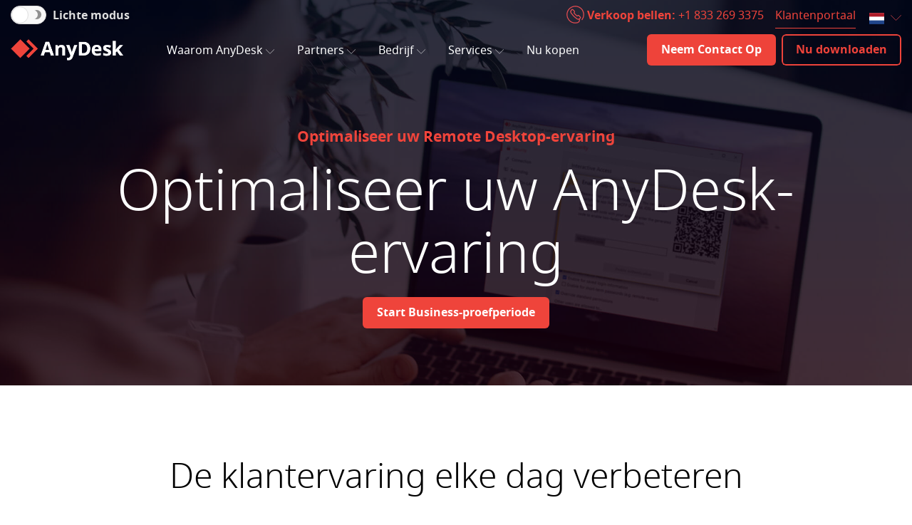

--- FILE ---
content_type: text/html;charset=UTF-8
request_url: https://www.anydesk.com/nl/solutions/customer
body_size: 17112
content:
<!DOCTYPE html>
<html lang="nl" dir="ltr">
	<head>
		<!-- Google Tag Manager -->
				<script>(function(w,d,s,l,i){w[l]=w[l]||[];w[l].push({'gtm.start':
							new Date().getTime(),event:'gtm.js'});var f=d.getElementsByTagName(s)[0],
						j=d.createElement(s),dl=l!='dataLayer'?'&l='+l:'';j.async=true;j.src=
						'https://www.googletagmanager.com/gtm.js?id='+i+dl+ '&gtm_auth=0k8rWFoPBPlajO1AZDclJg&gtm_preview=env-1&gtm_cookies_win=x';f.parentNode.insertBefore(j,f);
				})(window,document,'script','dataLayer','GTM-TFM6LCV2');</script>
				<!-- End Google Tag Manager -->

				<!-- TODO Figure Out If We Need This -->
				<script>
					function gae(c,a,l,v) {};
					window.dataLayer = window.dataLayer || [];
				</script>
			<title>AnyDesk — meerwaarde voor bestaande klanten</title>
		<meta property="og:title" content="AnyDesk — meerwaarde voor bestaande klanten" />
	<meta charset="utf-8">
		<meta name="description" content="Haal het beste uit uw AnyDesk ervaring door gebruik te maken van onze verschillende aanvullende diensten en speciale functies voor bestaande klanten.">
			<meta property="og:description" content="Haal het beste uit uw AnyDesk ervaring door gebruik te maken van onze verschillende aanvullende diensten en speciale functies voor bestaande klanten." />
		<meta http-equiv="x-ua-compatible" content="ie=edge">
		<meta name="viewport" content="width=device-width, initial-scale=1.0" />

		<meta name="google-site-verification" content="ShgCp1k4hhRpg5ftEy3co_qr2NvaK7dD6nmVe8XpKpU" />
		<script>
			// Render Blocking JS
			if (
				/* This condition checks whether the user has set a site preference for dark mode OR an OS-level preference for Dark Mode AND no site preference */
				localStorage.getItem('color-mode') === 'dark' ||
				(window.matchMedia('(prefers-color-scheme: dark)').matches && !localStorage.getItem('color-mode'))
			) {
				document.documentElement.classList.add("dark-theme");
			}
		</script>

		<link rel="stylesheet" href="/_static/css/anydesk.min-34750a.css" type="text/css" />
			<link rel="stylesheet" href="/_static/video-js/video-js.min-3b9d55.css" type="text/css" />

		<link rel="apple-touch-icon" sizes="180x180" href="https://anydesk.com/_static/img/favicon/apple-touch-icon.png">
		<link rel="icon" type="image/png" sizes="32x32" href="https://anydesk.com/_static/img/favicon/favicon-32x32.png">
		<link rel="icon" type="image/png" sizes="16x16" href="https://anydesk.com/_static/img/favicon/favicon-16x16.png">
		<link rel="mask-icon" href="https://anydesk.com/_static/img/favicon/safari-pinned-tab.svg" color="#fb4137">
		<link rel="shortcut icon" href="https://anydesk.com/favicon.ico">
		<meta name="msapplication-config" content="https://anydesk.com/_static/browserconfig.xml" />
		<meta name="theme-color" content="#fb4137" />
		<link rel="manifest" href="https://anydesk.com/_static/manifest.json" />
		<meta property="og:type" content="website" />
		<meta property="og:url" content="https://anydesk.com/nl/solutions/customer" />
		<meta property="og:image" content="https://anydesk.com/_static/img/logos/anydesk-logo-social.jpg" />
		<meta property="og:image:width" content="1257" />
		<meta property="og:image:height" content="238" />
		<meta property="og:site_name" content="AnyDesk" />
		<link rel="alternate" href="https://anydesk.com/en/solutions/customer" hreflang="en"/>
		<link rel="alternate" href="https://anydesk.com/de/loesungen/bestehende-kunden" hreflang="de"/>
		<link rel="alternate" href="https://anydesk.com/fr/solutions/customer" hreflang="fr"/>
		<link rel="alternate" href="https://anydesk.com/it/solutions/customer" hreflang="it"/>
		<link rel="alternate" href="https://anydesk.com/es/solutions/customer" hreflang="es"/>
		<link rel="alternate" href="https://anydesk.com/pt/solutions/customer" hreflang="pt"/>
		<link rel="alternate" href="https://anydesk.com/nl/solutions/customer" hreflang="nl"/>
		<link rel="alternate" href="https://anydesk.com/pl/solutions/customer" hreflang="pl"/>
		<link rel="alternate" href="https://anydesk.com/el/solutions/customer" hreflang="el"/>
		<link rel="alternate" href="https://anydesk.com/tr/solutions/customer" hreflang="tr"/>
		<link rel="alternate" href="https://anydesk.com/ru/solutions/customer" hreflang="ru"/>
		<link rel="alternate" href="https://anydesk.com/ja/solutions/customer" hreflang="ja"/>
		<link rel="alternate" href="https://anydesk.com/zhs/solutions/customer" hreflang="zh-cn"/>
		<link rel="alternate" href="https://anydesk.com/zht/solutions/customer" hreflang="zh-hk"/>
		<link rel="alternate" href="https://anydesk.com/zh-tw/solutions/customer" hreflang="zh-tw"/>
		<link rel="alternate" href="https://anydesk.com/ko/solutions/customer" hreflang="ko"/>
		<link rel="canonical" href="https://anydesk.com/nl/solutions/customer" />
			<script type="application/ld+json">
{
	"@context":"https://schema.org",
	"@graph":[
		{
			"@type":"Organization",
			"name":"AnyDesk",
			"url":"https://www.anydesk.com/#organization",
			"sameAs":[
				"https://www.youtube.com/channel/UCFkLwT67lnyruZWVw78-NjA",
				"https://www.linkedin.com/company/anydesk-software-gmbh",
				"https://www.facebook.com/AnyDesk",
				"https://www.twitter.com/anydesk",
				"https://www.wikidata.org/wiki/Q27926810"
			],
			"logo":{
				"@type":"ImageObject",
				"@id":"https://www.anydesk.com/#logo",
				"url":"https://www.anydesk.com/_static/img/logos/anydesk-logo-icon.png",
				"width":512,
				"height":512,
				"caption":"AnyDesk"
			},
			"image":{
				"@id":"https://www.anydesk.com/#logo"
			},
			"contactPoint":[
				{
                    "@type": "ContactPoint",
                    "telephone": "+18332693375",
                    "contactType": "sales",
                    "areaServed": "US",
                    "availableLanguage": ["en", "es"]
                },
                {
                    "@type": "ContactPoint",
                    "telephone": "+49711217246704",
                    "contactType": "sales",
                    "areaServed": "DE",
                    "availableLanguage": ["de"]
                }
			],
			"address": [
				{
					"@type": "PostalAddress",
					"streetAddress": "Tï¿½rlenstraï¿½e 2",
					"addressLocality": "Stuttgart",
					"addressRegion": "Baden-Wï¿½rttemberg",
					"postalCode": "70191",
					"addressCountry": "DE"
				},
				{
					"@type": "PostalAddress",
					"streetAddress": "Jï¿½gerstraï¿½e 51",
					"addressLocality": "Berlin",
					"addressRegion": "Berlin",
					"postalCode": "10117",
					"addressCountry": "DE"
				},
				{
					"@type": "PostalAddress",
					"streetAddress": "2729 State Rd 580",
					"addressLocality": "Clearwater",
					"addressRegion": "FL",
					"postalCode": "33761",
					"addressCountry": "US"
				}
			]
		},
		{
			"@type":"WebSite",
			"@id":"https://www.anydesk.com/#website",
			"url":"https://www.anydesk.com/en/",
			"name":"AnyDesk",
			"publisher":{
				"@id":"https://www.www.anydesk.com/#organization"
			}
		},
		{
			"@type":"WebPage",
			"@id":"https://www.anydesk.com/en/#webpage",
			"url":"https://www.anydesk.com/en",
			"inLanguage":"en-US",
			"name":"AnyDesk: The Fast Remote Desktop Application",
			"isPartOf":{
				"@id":"https://www.anydesk.com/#website"
			},
			"about":{
				"@id":"https://www.anydesk.com/#organization"
			}
		}
	]
}
</script><noscript>
			

<style>
	.collapse{display: block;!important}       .dropdown-menu{display: block;!important}
</style></noscript>
	</head>
	<body>
		<!-- Google Tag Manager (noscript) -->
		<noscript><iframe src="https://www.googletagmanager.com/ns.html?id=GTM-TFM6LCV2&gtm_auth=0k8rWFoPBPlajO1AZDclJg&gtm_preview=env-1&gtm_cookies_win=x"
						  height="0" width="0" style="display:none;visibility:hidden"></iframe></noscript>
		<!-- End Google Tag Manager (noscript) -->
	<div id="page">
			<a id="any-backToTop" class="animated">
	<img src="/_static/icons/white/bold/arrow-up-38ccc5.svg"  alt=""  data-category="C0001"/>
			</a><header class="navbar-light">
				<noscript>
    <div class="alert alert-warning d-flex align-items-center m-0 p-1 border-0 rounded-0" role="alert">
        <img src="/_static/img/icons/warning-088c3b.svg" alt="" style="width:20px" style="width:20px" data-ot-ignore/>
	<div class="flex-grow-1">
            <b>Waarschuwing: </b>JavaScript is niet ingeschakeld in uw browser. Sommige functies van deze website werken daarom misschien niet goed.</div>
    </div>
</noscript>
<div id="cookieWarning" class="alert alert-warning align-items-center m-0 p-0 border-0 rounded-0 d-none" role="alert">
    <img src="/_static/img/icons/warning-088c3b.svg" alt="" style="width:20px" style="width:20px" data-ot-ignore/>
	<div class="flex-grow-1">
        <b>Waarschuwing: </b>cookies zijn uitgeschakeld in uw browser. Sommige functies van deze website werken daarom misschien niet goed.</div>
</div>

<script>
    window.DARK_MODE = "Donkere modus";
    window.LIGHT_MODE = "Lichte modus";
    function areCookiesEnabled() {
        try {
            document.cookie = 'cookietest=1';
            var cookiesEnabled = document.cookie.indexOf('cookietest=') !== -1;
            document.cookie = 'cookietest=1; expires=Thu, 01-Jan-1970 00:00:01 GMT';
            return cookiesEnabled;
        } catch (e) {
            return false;
        }
    }
    if (!areCookiesEnabled()) {
        document.getElementById('cookieWarning').classList.remove('d-none');
        document.getElementById('cookieWarning').classList.add('d-flex');
    }
</script>

<div class="navbar-bg"></div>

<div class="container-white">
    <div class="container pt-1 pos-rel z-index-9999">
        <div class="row">
            <div class="col-md-12 text-center text-md-right">
                <div class="any-checkbox-darkmode custom-control custom-checkbox float-left">
                    <input type="hidden" name="__checkbox_" value=""/>
<input type="checkbox" value="true" class="change-theme pb-0 d-inline-block" id="change-theme-toggle"/>

<label for="change-theme-toggle"class="change-theme-text font-size-sm bold gray-medium">
		Lichte modus</label>

	<div class="moon"></div>
	</div>
                <div class="d-md-none float-right"><style>

</style>

<!-- We can't show ZH-TW on the Language selector for Political reasons. Instead we set China language for ZH_TW -->
<select class="selectpicker language-select" data-width="fit">
	<option
				value="/en/solutions/customer"
				data-lang="en"
				
				data-content="<i class='flag-icon flag-icon-en'></i> <span class='country-name invisible'>English</span>"
			>
			</option>
		<option
				value="/de/loesungen/bestehende-kunden"
				data-lang="de"
				
				data-content="<i class='flag-icon flag-icon-de'></i> <span class='country-name invisible'>Deutsch</span>"
			>
			</option>
		<option
				value="/fr/solutions/customer"
				data-lang="fr"
				
				data-content="<i class='flag-icon flag-icon-fr'></i> <span class='country-name invisible'>Français</span>"
			>
			</option>
		<option
				value="/it/solutions/customer"
				data-lang="it"
				
				data-content="<i class='flag-icon flag-icon-it'></i> <span class='country-name invisible'>Italiano</span>"
			>
			</option>
		<option
				value="/es/solutions/customer"
				data-lang="es"
				
				data-content="<i class='flag-icon flag-icon-es'></i> <span class='country-name invisible'>Español</span>"
			>
			</option>
		<option
				value="/pt/solutions/customer"
				data-lang="pt"
				
				data-content="<i class='flag-icon flag-icon-pt'></i> <span class='country-name invisible'>Português</span>"
			>
			</option>
		<option
				value="/nl/solutions/customer"
				data-lang="nl"
				selected
				data-content="<i class='flag-icon flag-icon-nl'></i> <span class='country-name invisible'>Nederlands</span>"
			>
			</option>
		<option
				value="/pl/solutions/customer"
				data-lang="pl"
				
				data-content="<i class='flag-icon flag-icon-pl'></i> <span class='country-name invisible'>Polski</span>"
			>
			</option>
		<option
				value="/el/solutions/customer"
				data-lang="el"
				
				data-content="<i class='flag-icon flag-icon-el'></i> <span class='country-name invisible'>Ελληνικά</span>"
			>
			</option>
		<option
				value="/tr/solutions/customer"
				data-lang="tr"
				
				data-content="<i class='flag-icon flag-icon-tr'></i> <span class='country-name invisible'>Türkçe</span>"
			>
			</option>
		<option
				value="/ru/solutions/customer"
				data-lang="ru"
				
				data-content="<i class='flag-icon flag-icon-ru'></i> <span class='country-name invisible'>Русский</span>"
			>
			</option>
		<option
				value="/ja/solutions/customer"
				data-lang="ja"
				
				data-content="<i class='flag-icon flag-icon-ja'></i> <span class='country-name invisible'>日本語</span>"
			>
			</option>
		<option
				value="/zhs/solutions/customer"
				data-lang="zhs"
				
				data-content="<i class='flag-icon flag-icon-zhs'></i> <span class='country-name invisible'>简体中文</span>"
			>
			</option>
		<option
				value="/zht/solutions/customer"
				data-lang="zht"
				
				data-content="<i class='flag-icon flag-icon-zht'></i> <span class='country-name invisible'>繁體中文</span>"
			>
			</option>
		<option
				value="/ko/solutions/customer"
				data-lang="ko"
				
				data-content="<i class='flag-icon flag-icon-ko'></i> <span class='country-name invisible'>한국어</span>"
			>
			</option>
		</select>
<img src="/_static/icons/red/bold/arrow-down-1-13dd01.svg" class="ml-minus-1" width="15" alt=""  data-category="C0001"/>
			</div>
                    <div class="d-md-none clearfix"></div>
                <div class="d-md-flex flex-wrap text-center text-sm-right justify-content-end">
                <a class="btn btn-primary btn-small ml-2 ml-sm-0 mr-2 mt-1 mt-sm-0 d-md-none" href="tel:+18332693375">
	<p class="mb-0 d-inline-block">Verkoop bellen</p>
    <span><img src="/_static/icons/white/bold/phone-circle-11435c.svg" class="float-left mr-1 mt-1px" width="20" alt=""  data-category="C0001"/>
			</span>
    </a><a class="border-none mr-2 d-none d-md-inline-block" href="tel:+18332693375" title="Primary Number">
	<img src="/_static/icons/red/bold/phone-circle-186093.svg" class="mb-4px" width="25" alt=""  data-category="C0001"/>
			<span class="bold red">Verkoop bellen:</span>
                    <span class="red">+1 833 269 3375</span>
                </a><a class="any-link mr-md-2 d-inline-block" href="https://my.anydesk.com" title="https://my.anydesk.com" target="_blank" rel="noopener noreferrer">
	Klantenportaal</a><div class="d-none d-md-inline-block"><style>

</style>

<!-- We can't show ZH-TW on the Language selector for Political reasons. Instead we set China language for ZH_TW -->
<select class="selectpicker language-select" data-width="fit">
	<option
				value="/en/solutions/customer"
				data-lang="en"
				
				data-content="<i class='flag-icon flag-icon-en'></i> <span class='country-name invisible'>English</span>"
			>
			</option>
		<option
				value="/de/loesungen/bestehende-kunden"
				data-lang="de"
				
				data-content="<i class='flag-icon flag-icon-de'></i> <span class='country-name invisible'>Deutsch</span>"
			>
			</option>
		<option
				value="/fr/solutions/customer"
				data-lang="fr"
				
				data-content="<i class='flag-icon flag-icon-fr'></i> <span class='country-name invisible'>Français</span>"
			>
			</option>
		<option
				value="/it/solutions/customer"
				data-lang="it"
				
				data-content="<i class='flag-icon flag-icon-it'></i> <span class='country-name invisible'>Italiano</span>"
			>
			</option>
		<option
				value="/es/solutions/customer"
				data-lang="es"
				
				data-content="<i class='flag-icon flag-icon-es'></i> <span class='country-name invisible'>Español</span>"
			>
			</option>
		<option
				value="/pt/solutions/customer"
				data-lang="pt"
				
				data-content="<i class='flag-icon flag-icon-pt'></i> <span class='country-name invisible'>Português</span>"
			>
			</option>
		<option
				value="/nl/solutions/customer"
				data-lang="nl"
				selected
				data-content="<i class='flag-icon flag-icon-nl'></i> <span class='country-name invisible'>Nederlands</span>"
			>
			</option>
		<option
				value="/pl/solutions/customer"
				data-lang="pl"
				
				data-content="<i class='flag-icon flag-icon-pl'></i> <span class='country-name invisible'>Polski</span>"
			>
			</option>
		<option
				value="/el/solutions/customer"
				data-lang="el"
				
				data-content="<i class='flag-icon flag-icon-el'></i> <span class='country-name invisible'>Ελληνικά</span>"
			>
			</option>
		<option
				value="/tr/solutions/customer"
				data-lang="tr"
				
				data-content="<i class='flag-icon flag-icon-tr'></i> <span class='country-name invisible'>Türkçe</span>"
			>
			</option>
		<option
				value="/ru/solutions/customer"
				data-lang="ru"
				
				data-content="<i class='flag-icon flag-icon-ru'></i> <span class='country-name invisible'>Русский</span>"
			>
			</option>
		<option
				value="/ja/solutions/customer"
				data-lang="ja"
				
				data-content="<i class='flag-icon flag-icon-ja'></i> <span class='country-name invisible'>日本語</span>"
			>
			</option>
		<option
				value="/zhs/solutions/customer"
				data-lang="zhs"
				
				data-content="<i class='flag-icon flag-icon-zhs'></i> <span class='country-name invisible'>简体中文</span>"
			>
			</option>
		<option
				value="/zht/solutions/customer"
				data-lang="zht"
				
				data-content="<i class='flag-icon flag-icon-zht'></i> <span class='country-name invisible'>繁體中文</span>"
			>
			</option>
		<option
				value="/ko/solutions/customer"
				data-lang="ko"
				
				data-content="<i class='flag-icon flag-icon-ko'></i> <span class='country-name invisible'>한국어</span>"
			>
			</option>
		</select>
<img src="/_static/icons/red/bold/arrow-down-1-13dd01.svg" class="ml-minus-1" width="15" alt=""  data-category="C0001"/>
			</div>
                </div>
            </div>
        </div>
    </div>
</div>
<div class="container-nav-bg ">
    <div class="container">
        <nav class="navbar navbar-expand-lg align-items-center">

            <div class="d-flex flex-wrap align-items-center">
                <a class="navbar-logo pb-1 pb-sm-0" href="/nl" aria-label="Home">
                    <img src="/_static/img/logos/anydesk-logo-white-red-ec4e3a.png" class="any-logo any-logo-white" alt="" title="AnyDesk logo" data-ot-ignore/>
	<img src="/_static/img/logos/anydesk-logo-c0861c.png" class="any-logo any-logo-black" alt="" title="AnyDesk logo" data-ot-ignore/>
	</a>
                </div>
            <button class="navbar-toggler collapsed pb-1 pb-sm-0" type="button" data-toggle="collapse"
                    data-target="#navbarSupportedContent" aria-controls="navbarSupportedContent" aria-expanded="false"
                    aria-label="Navigation">
                <span class="icon-bar"></span>
                <span class="icon-bar"></span>
                <span class="icon-bar"></span>
            </button>
            <div class="collapse navbar-collapse" id="navbarSupportedContent">
                <ul class="navbar-nav mr-auto">
                    <li data-testid="nav-why-dropdown" class="nav-item dropdown">
                        <a class="nav-link dropdown-toggle" href="#" data-toggle="dropdown">
                            Waarom AnyDesk<img src="/_static/icons/white/bold/arrow-down-1-ec7f5c.svg" class="menu-icon-arrow-down-white d-none" width="12" alt=""  data-category="C0001"/>
			<img src="/_static/icons/black/medium/arrow-down-1-38c71c.svg" class="menu-icon-arrow-down-black" width="12" alt=""  data-category="C0001"/>
			</a>
                        <div class="dropdown-menu dropdown-menu-navbar1">
                            <div class="d-lg-flex justify-content-center">
                                <div class="float-md-left mb-3 mb-md-3 mr-4">
                                    <p class="dropdown-category">
                                        Voordelen</p>
                                    <a class="dropdown-item" href="/nl/performance">
	Prestaties</a><a class="dropdown-item" href="/nl/customization">
	Maatwerk</a><a class="dropdown-item" href="/nl/security">
	Veiligheid</a><a class="dropdown-item" href="/nl/all-platforms">
	Alle platforms</a></div>
                                <div class="float-md-left mb-3 mb-md-3 mr-4">
                                    <p class="dropdown-category">
                                        Functies</p>
                                    <a class="dropdown-item" href="/nl/features#access-control" rel="relativeanchor">
	Toegang en bediening op afstand</a><a class="dropdown-item" href="/nl/features#administration-customization" rel="relativeanchor">
	Administratie en maatwerk</a><a class="dropdown-item" href="/nl/features#collaboration" rel="relativeanchor">
	Samenwerken</a><a class="dropdown-item" href="/nl/features/role-based-address-book" rel="relativeanchor">
	Op rollen gebaseerd adresboek</a><a class="dropdown-item" href="/nl/features#security-privacy" rel="relativeanchor">
	Veiligheid en privacy</a></div>
                                <div class="float-md-left mb-3 mb-md-3 mr-4">
                                    <p class="dropdown-category">
                                        Op behoefte</p>
                                    <!--<a class="dropdown-item" href="/nl/solutions/remote-desktop">
	Remote Desktop</a>-->
                                    <a class="dropdown-item" href="/nl/solutions/remote-support">
	Remote support</a><a class="dropdown-item" href="/nl/solutions/remote-work">
	Werken op afstand</a><!--<a class="dropdown-item" href="/nl/solutions/remote-access">
	Remote access</a>-->
                                    <a class="dropdown-item" href="/nl/solutions/mobile-device-support">
	Support voor mobiele apparaten</a><a class="dropdown-item" href="/nl/solutions/on-premises">
	Cloud en On-Premises</a><a class="dropdown-item" href="/nl/solutions/enterprise-solution">
	Ultimate-oplossing</a><!--<a class="dropdown-item" href="/nl/solutions/remote-collaboration">
	Samenwerken op afstand</a>-->
                                </div>
                                <div class="float-md-left mb-3 mb-md-3 mr-4">
                                    <p class="dropdown-category">
                                        Op branche</p>
                                    <a class="dropdown-item" href="/nl/solutions/education">
	Onderwijs</a><a class="dropdown-item" href="/nl/solutions/government">
	Overheid</a><a class="dropdown-item" href="/nl/solutions/corporations">
	Bedrijven</a><a class="dropdown-item" href="/nl/solutions/media-creatives">
	Mediawerkers</a><a class="dropdown-item" href="/nl/solutions/information-technology-services">
	IT-dienstverleners</a><a class="dropdown-item" href="/nl/solutions/manufacturing">
	Productie</a><a class="dropdown-item" href="/nl/solutions/engineering-and-design">
	Technologie en ontwerp</a><a class="dropdown-item" href="/nl/solutions/energy-and-industry">
	Energie en industrie</a></div>
                                <div class="clearfix"></div>
                            </div>
                        </div>
                    </li>
                    <li data-testid="nav-partner-dropdown" class="nav-item dropdown">
                        <a class="nav-link dropdown-toggle" href="#" data-toggle="dropdown">
                            Partners<img src="/_static/icons/white/bold/arrow-down-1-ec7f5c.svg" class="menu-icon-arrow-down-white d-none" width="12" alt=""  data-category="C0001"/>
			<img src="/_static/icons/black/medium/arrow-down-1-38c71c.svg" class="menu-icon-arrow-down-black" width="12" alt=""  data-category="C0001"/>
			</a>
                        <div class="dropdown-menu dropdown-menu-navbar4">
                            <div class="d-lg-flex justify-content-center">
                                <div class="float-md-left mb-3 mb-md-0">
                                    <p class="dropdown-category">
                                        Partners</p>
                                    <a class="dropdown-item" href="/nl/partners">
	Partner-Community</a><a class="dropdown-item" href="/nl/become-a-partner" rel="relativeanchor">
	Word partner</a><a class="dropdown-item" href="/nl/partners/partner-locator">
	Partnerzoeker</a><a class="dropdown-item" href="/nl/partners/integration">
	Integratie-Partners</a></div>
                                <div class="clearfix"></div>
                            </div>
                        </div>
                    </li>
                <li data-testid="nav-company-dropdown"  class="nav-item dropdown">
                        <a class="nav-link dropdown-toggle" href="#" data-toggle="dropdown">
                            Bedrijf<img src="/_static/icons/white/bold/arrow-down-1-ec7f5c.svg" class="menu-icon-arrow-down-white d-none" width="12" alt=""  data-category="C0001"/>
			<img src="/_static/icons/black/medium/arrow-down-1-38c71c.svg" class="menu-icon-arrow-down-black" width="12" alt=""  data-category="C0001"/>
			</a>
                        <div class="dropdown-menu dropdown-menu-navbar4">
                            <div class="d-lg-flex justify-content-center">
                                <div class="float-md-left mb-3 mb-md-0 mr-md-4">
                                    <p class="dropdown-category">
                                        Bedrijf</p>
                                    <a class="dropdown-item" id="company-leadership" href="/nl/leadership-team">
	AnyDesk Team</a><a class="dropdown-item" id="company-career" href="/nl/career">
	Vacatures</a></div>
                                <div class="float-md-left">
                                    <p class="dropdown-category">
                                        Ressources</p>
                                    <a class="dropdown-item" id="company-case-studies" href="/nl/case-studies">
	Casestudies</a><a class="dropdown-item" id="company-stores" href="/nl/stories">
	AnyDesk-verhalen
</a><a class="dropdown-item" id="company-resources" href="/nl/resources">
	Bronnenoverzicht</a><a class="dropdown-item" id="company-tutorials" href="https://www.youtube.com/playlist?list=PLlEnzX2FLqbs_GC8rUUn4I5rwMJFwki8n" target="_blank" rel="noopener noreferrer">
	Tutorials<img src="/_static/icons/red/bold/keyboard-arrow-top-right-634d12.svg" class="ml-0-1" width="10" alt=""  data-category="C0001"/>
			</a><a class="dropdown-item" id="company-help-center" href="https://support.anydesk.com" target="_blank" rel="noopener noreferrer">
	Help Center<img src="/_static/icons/red/bold/keyboard-arrow-top-right-634d12.svg" class="ml-0-1" width="10" alt=""  data-category="C0001"/>
			</a></div>
                                <div class="clearfix"></div>
                            </div>
                        </div>
                    </li>
                    <li data-testid="nav-support-dropdown" class="nav-item dropdown">
                        <a class="nav-link dropdown-toggle" href="#" data-toggle="dropdown">
                            Services<img src="/_static/icons/white/bold/arrow-down-1-ec7f5c.svg" class="menu-icon-arrow-down-white d-none" width="12" alt=""  data-category="C0001"/>
			<img src="/_static/icons/black/medium/arrow-down-1-38c71c.svg" class="menu-icon-arrow-down-black" width="12" alt=""  data-category="C0001"/>
			</a>
                        <div class="dropdown-menu dropdown-menu-navbar3">
                            <div class="d-lg-flex justify-content-center">
                                <div class="float-md-left">
                                    <p class="dropdown-category">
                                        Services</p>
                                    <a class="dropdown-item" href="https://my.anydesk.com" target="_blank" rel="noopener noreferrer">
	Klantenportaal<img src="/_static/icons/red/bold/keyboard-arrow-top-right-634d12.svg" class="ml-0-1" width="10" alt=""  data-category="C0001"/>
			</a><a class="dropdown-item" href="https://support.anydesk.com" target="_blank" rel="noopener noreferrer">
	Help Center<img src="/_static/icons/red/bold/keyboard-arrow-top-right-634d12.svg" class="ml-0-1" width="10" alt=""  data-category="C0001"/>
			</a><a class="dropdown-item" href="/nl/contact-anydesk">
	Contact</a></div>
                                <div class="clearfix"></div>
                            </div>
                        </div>
                    </li>
                    <li class="nav-item ">
                        <a class="nav-link nav-link-arrow-right cta-pricing-header" href="/nl/bestellen">Nu kopen</a>
                    </li>
                </ul>
                <div class="float-right mt-3 mt-lg-0">
                    <a class="btn btn-sm btn-primary mr-1 mb-1 mb-lg-0 d-lg-none d-xl-inline-block" href="/nl/contact-anydesk/sales">
	<p class="mb-0 d-inline-block">Neem Contact Op</p>
    </a><a class="btn btn btn-small btn-primary mr-1 d-none d-lg-inline-block d-xl-none" href="/nl/contact-anydesk/sales">
	<span><img src="/_static/icons/white/bold/envelope-07d233.svg" width="30" alt=""  data-category="C0001"/>
			</span>
    </a><a class="btn btn-sm btn-primary-outline mb-1 mb-lg-0 d-lg-none d-xl-inline-block" href="/nl/downloads/mac-os">
	<p class="mb-0 d-inline-block">Nu downloaden</p>
    </a><a class="btn btn btn-small btn-primary d-none d-lg-inline-block d-xl-none" href="/nl/downloads/mac-os">
	<span><img src="/_static/icons/white/bold/download-bottom-5c14ad.svg" width="30" alt=""  data-category="C0001"/>
			</span>
    </a></div>
            </div>
        </nav>
    </div>
</div></header>
			<div id="content">
				<link rel="stylesheet" href="/_static/css/slick/slick.min-e6e4f1.css" type="text/css" />
		<link rel="stylesheet" href="/_static/css/slick/slick-theme.min-7c2e6e.css" type="text/css" />
		
		<style>.man-glasses-plant-laptop-working-jpg-hero-img {
        background-image: url(../../../_static/img/hero/man-glasses-plant-laptop-working.jpg);
    }</style>

<div class="container-header &#32; container-hero man-glasses-plant-laptop-working-jpg-hero-img&#32;&#32;" >
    <div class="any-overlay &#32;&#32;&#32;&#32;"></div>
    <div class="container">
        <div class="row  text-center&#32;">
        <div class="col-md-10 offset-md-1">
					<h1 class="h5 bold red">Optimaliseer uw Remote Desktop-ervaring</h1>
					<h2>Optimaliseer uw AnyDesk-ervaring</h2>
					<a class="btn btn-primary" href="/nl/start-a-trial-today">
	<p class="mb-0 d-inline-block">Start Business-proefperiode</p>
    </a></div></div>
        </div>
</div><div class="divider"></div>

		<div class="container">
			<div class="row text-center">
				<div class="col-md-12 mb-4">
					<h2 class="h3">De klantervaring elke dag verbeteren</h2>
				</div>
			</div>
			<div class="row">
				<div class="col-md-8 offset-md-2 text-center">
					<p class="mb-0">Werkt u graag met AnyDesk? Naast de voortdurende ontwikkeling van ons product om het nog beter te maken, verblijden wij onze bestaande klanten door ze allerlei features en diensten aan te bieden. Ontdek onze verzameling nuttige hulpmiddelen en verbeter uw ervaring nog meer!</p>
				</div>
			</div>
		</div>


		<div class="divider"></div>
		
		<div class="container">
			<div class="row text-center justify-content-center">
				<div class="col-sm-6 col-md-4 mb-3 mb-md-0">
					<div class="px-2 px-xl-3">
        <div class="sameHeight">
        <img src="/_static/img/icons/new-design/single-neutral-actions-information-68df7b.svg" class="img-fluid mb-1 mx-auto h-50px w-auto darkmode" alt="" data-ot-ignore/>
	<h3 class="h4 red">
                Uitgebreide onboarding</h3>

        <p class="mb-0 font-color">Zodra u uw eigen licentie ontvangt, sturen wij u per e-mail waardevolle informatie om aan uw behoeften tegemoet te komen. Deze dienst is beschikbaar voor elke klant, ongeacht de licentie.</p>
                </div>
    <div class="mt-2 mt-md-3"></div>
        <a href="/nl/services#professional-services">
	Lees Meer</a></div></div>
				<div class="col-sm-6 col-md-4 mb-3 mb-md-0">
					<div class="px-2 px-xl-3">
        <div class="sameHeight">
        <img src="/_static/img/icons/new-design/laptop-question-2a13cf.svg" class="img-fluid mb-1 mx-auto h-50px w-auto darkmode" alt="" data-ot-ignore/>
	<h3 class="h4 red">
                Help Center</h3>

        <p class="mb-0 font-color">Op elke vraag bestaat een antwoord! Gelukkig hebben wij ze allemaal voor u verzameld in ons helpcenter. Zoek bij problemen gemakkelijk naar antwoorden en tips in het helpcenter.</p>
                </div>
    <div class="mt-2 mt-md-3"></div>
        <a href="https://support.anydesk.com">
	Lees Meer</a></div></div>
				<div class="col-sm-6 col-md-4 mb-0">
					<div class="px-2 px-xl-3">
        <div class="sameHeight">
        <img src="/_static/img/icons/new-design/headphones-customer-support-cecdff.svg" class="img-fluid mb-1 mx-auto h-50px w-auto darkmode" alt="" data-ot-ignore/>
	<h3 class="h4 red">
                Klantenservice</h3>

        <p class="mb-0 font-color">Hebt u meer hulp nodig bij een specifiek onderwerp, of wilt u de opzet van uw AnyDesk bespreken? Profiteer van een breed scala aan klantenservice om uw problemen gemakkelijk en snel op te lossen, en om oplossingen te bespreken.</p>
                </div>
    <div class="mt-2 mt-md-3"></div>
        <a href="/nl/services">
	Lees Meer</a></div></div>
			</div>
		</div>

		<div class="divider-lg"></div>

        <style>.man-standing-laptop-cafe-jpg-hero-img {
        background-image: url(../../../_static/img/hero/man-standing-laptop-cafe.jpg);
    }</style>

<div class="&#32; container-hero man-standing-laptop-cafe-jpg-hero-img&#32;&#32;" >
    <div class="any-overlay &#32;&#32;&#32;&#32;"></div>
    <div class="container-fluid">
        <div class="row  text-center&#32;">
        <div class="divider"></div>
				<div class="col-md-6 offset-md-3">
					<img src="/_static/img/icons/quote-white-030867.svg" class="any-icon-sm mx-auto mb-2" alt="" data-ot-ignore/>
	<h4>'De installatie is kinderspel, het was binnen enkele seconden klaar voor gebruik. Dit professionele hulpmiddel is goed voor zowel amateurs als gevorderden. Ik vind het prettig omdat het voor verschillende besturingssystemen gebruikt kan worden.'</h4>
					<p class="h5 bold red mb-0">Mike H., hoofd marketing</p>		
				</div> 					
				<div class="divider"></div></div>
        </div>
</div><div class="divider-lg"></div>

		<div class="container">
			<div class="row text-center">
				<div class="col-md-12 mb-4">
					<h3>Meer maatwerk en eenvoud</h3>
				</div>
			</div>
			<div class="row text-center">
    <div class="col-sm-6  mb-3 mb-sm-0 border-right-solid-gray-sm-up">
        <div class="px-2 px-xl-3">
        <div class="sameHeight">
        <img src="/_static/img/icons/new-design/password-approved-1-46eb7c.svg" class="img-fluid mb-1 mx-auto h-50px w-auto darkmode" alt="" data-ot-ignore/>
	<h3 class="h4 red">
                Log in op uw eigen AnyDesk-account</h3>

        <p class="mb-0 font-color">Met onze beheerconsole my.anydesk bieden wij de centrale hub voor uw gepersonaliseerde AnyDesk-ervaring en vindt u een uitstekend overzicht van uw licentie, apparaten, sessiegeschiedenis en nog veel meer informatie. Zie uw bedrijfsstructuur weerspiegeld in uw AnyDesk-organisatie. Bepaal rechtenprofielen en wijs ze toe aan gebruikersrollen voor een flexibel en krachtig rechtenbeheer.</p>
                </div>
    <div class="mt-2 mt-md-3"></div>
        <a href="https://my.anydesk.com" target="_blank" rel="noopener noreferrer">
	Inloggen<img src="/_static/icons/red/bold/keyboard-arrow-top-right-634d12.svg" class="ml-0-1" width="10" alt=""  data-category="C0001"/>
			</a></div></div>
    <div class="col-sm-6 ">
        <div class="px-2 px-xl-3">
        <div class="sameHeight">
        <img src="/_static/img/icons/new-design/network-arrow-58279b.svg" class="img-fluid mb-1 mx-auto h-50px w-auto darkmode" alt="" data-ot-ignore/>
	<h3 class="h4 red">
                go.AnyDesk</h3>

        <p class="mb-0 font-color">Met onze browserapplicatie go.AnyDesk wordt remote access en support naar een hoger niveau van eenvoud getild. U kunt rechtstreeks vanaf het internet verbinding maken met een ander apparaat, zonder dat AnyDesk zelfs maar op uw apparaat geïnstalleerd hoeft te zijn. Ervaar de snelste manier van remote access voor directe ondersteuning. Uiteraard hanteren wij ook in deze gebruikssituatie onze superieure <a href='/nl/security'>veiligheidsnormen</a>.</p>
                </div>
    <div class="mt-2 mt-md-3"></div>
        <a href="https://go.anydesk.com" target="_blank" rel="noopener noreferrer">
	Open De Webclient<img src="/_static/icons/red/bold/keyboard-arrow-top-right-634d12.svg" class="ml-0-1" width="10" alt=""  data-category="C0001"/>
			</a></div></div>
</div></div>

		<div class="divider-lg"></div>

        <div class="container">
            <div class="row text-center">
            	<div class="col-md-12 mb-2">
					<h3 class="font-size-md">Wilt u meer gebruikers aan uw licentie toevoegen of uw feature set uitbreiden?<br/>Neem dan nu contact met ons op en upgrade uw licentie.</h3>
				</div>
                <div class="col-md-12">
					<div class="d-inline-block pb-1 pr-1 pl-1 pl-md-0">
                        <a class="btn btn-primary" href="/nl/contact/sales">
	<p class="mb-0 d-inline-block">Neem Contact Op</p>
    </a></div>
					<div class="d-inline-block pb-1 pr-1 pl-1 pl-md-0">
                        <a class="btn btn-primary-outline cta-pricing" href="/nl/bestellen">
	<p class="mb-0 d-inline-block">Nu kopen</p>
    </a></div>
                </div>
			</div>
		</div>

		<div class="divider-lg"></div>

		<style>.street-night-light-jpg-hero-img {
        background-image: url(../../../_static/img/hero/street-night-light.jpg);
    }

    
        .container-nav-bg {
            background-color: transparent;
        }
        .container-white {
            background-color: transparent;
        }</style>

<div class="&#32;font-color container-hero street-night-light-jpg-hero-img&#32;&#32;" >
    <div class="any-overlay any-overlay-white&#32;&#32;&#32;&#32;"></div>
    <div class="container">
        <div class="row  text-left&#32;">
        <div class="divider-sm"></div>
				<div class="container">
	<div class="row text-center mb-3">
		<div class="col-md-12">
			<h2 class="h3">Setting the benchmark</h2>
		</div>
	</div>
	<div class="row any-module-rankingTable ">
		<div class="col-md-6 col-lg-5 offset-lg-1 pr-md-4 pr-lg-5">
			<h3 class="h4 red bold">PassMark-ranking<sup>1</sup></h3>
			<div class="pos-rel"><p class="any-module-rankingTable-nameHighlighted red bold"><span>1. AnyDesk</span></p><span class="any-module-rankingTable-pts red bold">40 Pts</span></div>
			<div class="pos-rel"><p class="any-module-rankingTable-name"><span>2. Windows Remote</span></p><span class="any-module-rankingTable-pts">35 Pts</span></div>
			<div class="pos-rel"><p class="any-module-rankingTable-name"><span>3. TeamViewer</span></p><span class="any-module-rankingTable-pts">30 Pts</span></div>
		</div>
		<div class="col-md-6 col-lg-5 mt-3 mt-md-0 pl-md-4 pl-lg-5">
			<h3 class="h4 red bold">ScienceSoft-ranking<sup>1</sup></h3>
			<div class="pos-rel"><p class="any-module-rankingTable-nameHighlighted red bold"><span>1. AnyDesk</span></p><span class="any-module-rankingTable-pts red bold">45 Pts</span></div>
			<div class="pos-rel"><p class="any-module-rankingTable-name"><span>2. TeamViewer</span></p><span class="any-module-rankingTable-pts">44 Pts</span></div>
			<div class="pos-rel"><p class="any-module-rankingTable-name"><span>3. Splashtop</span></p><span class="any-module-rankingTable-pts">26 Pts</span></div>
		</div>
		<div class="offset-lg-1 col-lg-10 mt-2"><p class="mb-0"><sup>1</sup> Op basis van framerate, latentie, bandbreedte, framegrootte.</p></div>
	</div>
</div><div class="divider-sm"></div></div>
        </div>
</div><div class="divider-lg"></div>

		<div class="container">
			<div class="row">
				<div class="col-md-12 text-center">
        <h2 class="h3 mb-2">Meer dan <span class="primary-orange-gradient bold">200.000</span> tevreden klanten</h2>
    </div>
<div class="col-md-12 any-slider-slick-col">
    <div class="any-slider-slick-reference-logos">
        <div>
                <div class="any-slider">
                    <img src="/_static/img/sliders/reference-logos/customers/us/1-f75772.jpg" class="img-fluid  darkmode" alt="" data-darkmode="/_static/img/sliders/reference-logos/customers/us/darkmode/1-e83481.jpg" data-ot-ignore/>
	</div>
            </div>
        <div>
                <div class="any-slider">
                    <img src="/_static/img/sliders/reference-logos/customers/us/2-3179d1.jpg" class="img-fluid  darkmode" alt="" data-darkmode="/_static/img/sliders/reference-logos/customers/us/darkmode/2-a7057d.jpg" data-ot-ignore/>
	</div>
            </div>
        <div>
                <div class="any-slider">
                    <img src="/_static/img/sliders/reference-logos/customers/us/3-972055.jpg" class="img-fluid  darkmode" alt="" data-darkmode="/_static/img/sliders/reference-logos/customers/us/darkmode/3-7877be.jpg" data-ot-ignore/>
	</div>
            </div>
        <div>
                <div class="any-slider">
                    <img src="/_static/img/sliders/reference-logos/customers/us/4-e872ec.jpg" class="img-fluid  darkmode" alt="" data-darkmode="/_static/img/sliders/reference-logos/customers/us/darkmode/4-181731.jpg" data-ot-ignore/>
	</div>
            </div>
        <div>
                <div class="any-slider">
                    <img src="/_static/img/sliders/reference-logos/customers/us/5-5e67cf.jpg" class="img-fluid  darkmode" alt="" data-darkmode="/_static/img/sliders/reference-logos/customers/us/darkmode/5-ffe60d.jpg" data-ot-ignore/>
	</div>
            </div>
        <div>
                <div class="any-slider">
                    <img src="/_static/img/sliders/reference-logos/customers/us/6-1d9fa9.jpg" class="img-fluid  darkmode" alt="" data-darkmode="/_static/img/sliders/reference-logos/customers/us/darkmode/6-2b12f2.jpg" data-ot-ignore/>
	</div>
            </div>
        <div>
                <div class="any-slider">
                    <img src="/_static/img/sliders/reference-logos/customers/us/7-933d52.jpg" class="img-fluid  darkmode" alt="" data-darkmode="/_static/img/sliders/reference-logos/customers/us/darkmode/7-e0f2ed.jpg" data-ot-ignore/>
	</div>
            </div>
        <div>
                <div class="any-slider">
                    <img src="/_static/img/sliders/reference-logos/customers/us/8-d00f96.jpg" class="img-fluid  darkmode" alt="" data-darkmode="/_static/img/sliders/reference-logos/customers/us/darkmode/8-d2f964.jpg" data-ot-ignore/>
	</div>
            </div>
        <div>
                <div class="any-slider">
                    <img src="/_static/img/sliders/reference-logos/customers/us/9-189294.jpg" class="img-fluid  darkmode" alt="" data-darkmode="/_static/img/sliders/reference-logos/customers/us/darkmode/9-73df3b.jpg" data-ot-ignore/>
	</div>
            </div>
        <div>
                <div class="any-slider">
                    <img src="/_static/img/sliders/reference-logos/customers/us/10-2d8b03.jpg" class="img-fluid  darkmode" alt="" data-darkmode="/_static/img/sliders/reference-logos/customers/us/darkmode/10-b1076a.jpg" data-ot-ignore/>
	</div>
            </div>
        <div>
                <div class="any-slider">
                    <img src="/_static/img/sliders/reference-logos/customers/us/11-fff4fc.jpg" class="img-fluid  darkmode" alt="" data-darkmode="/_static/img/sliders/reference-logos/customers/us/darkmode/11-1f8814.jpg" data-ot-ignore/>
	</div>
            </div>
        <div>
                <div class="any-slider">
                    <img src="/_static/img/sliders/reference-logos/customers/us/12-88feb3.jpg" class="img-fluid  darkmode" alt="" data-darkmode="/_static/img/sliders/reference-logos/customers/us/darkmode/12-4e683d.jpg" data-ot-ignore/>
	</div>
            </div>
        <div>
                <div class="any-slider">
                    <img src="/_static/img/sliders/reference-logos/customers/us/13-d24c40.jpg" class="img-fluid  darkmode" alt="" data-darkmode="/_static/img/sliders/reference-logos/customers/us/darkmode/13-11f69b.jpg" data-ot-ignore/>
	</div>
            </div>
        <div>
                <div class="any-slider">
                    <img src="/_static/img/sliders/reference-logos/customers/us/14-7956b6.jpg" class="img-fluid  darkmode" alt="" data-darkmode="/_static/img/sliders/reference-logos/customers/us/darkmode/14-c075fe.jpg" data-ot-ignore/>
	</div>
            </div>
        <div>
                <div class="any-slider">
                    <img src="/_static/img/sliders/reference-logos/customers/us/15-91f6ae.jpg" class="img-fluid  darkmode" alt="" data-darkmode="/_static/img/sliders/reference-logos/customers/us/darkmode/15-443bbd.jpg" data-ot-ignore/>
	</div>
            </div>
        <div>
                <div class="any-slider">
                    <img src="/_static/img/sliders/reference-logos/customers/us/16-fed04c.jpg" class="img-fluid  darkmode" alt="" data-darkmode="/_static/img/sliders/reference-logos/customers/us/darkmode/16-e96e26.jpg" data-ot-ignore/>
	</div>
            </div>
        <div>
                <div class="any-slider">
                    <img src="/_static/img/sliders/reference-logos/customers/us/17-784081.jpg" class="img-fluid  darkmode" alt="" data-darkmode="/_static/img/sliders/reference-logos/customers/us/darkmode/17-59f743.jpg" data-ot-ignore/>
	</div>
            </div>
        <div>
                <div class="any-slider">
                    <img src="/_static/img/sliders/reference-logos/customers/us/18-d87a03.jpg" class="img-fluid  darkmode" alt="" data-darkmode="/_static/img/sliders/reference-logos/customers/us/darkmode/18-ad357f.jpg" data-ot-ignore/>
	</div>
            </div>
        <div>
                <div class="any-slider">
                    <img src="/_static/img/sliders/reference-logos/customers/us/19-80c40e.jpg" class="img-fluid  darkmode" alt="" data-darkmode="/_static/img/sliders/reference-logos/customers/us/darkmode/19-ba860e.jpg" data-ot-ignore/>
	</div>
            </div>
        </div>
</div></div>
		</div>

		<div class="divider-lg"></div>

        <div class="container">
			<div class="row text-center justify-content-center">
				<div class="col-md-12 mb-4">
					<h2 class="h3">Ontdek Meer</h2>
				</div>
				<div class="col-lg-4 col-md-6">
			<div class="any-module-imgBox sameHeight mb-3 ">
	<div class="pos-rel clickable-content" data-url="https://youtu.be/6HYZTUGVEKE" data-newTab="true">
		<div class="any-overlay-light &#32;any-overlay-black-red"></div>
		<img src="/_static/img/resources/anydesk-in-a-nutshell-57b8dc.jpg" class="img-fluid" alt="Tutorial: AnyDesk in een notendop" title="Tutorial: AnyDesk in een notendop" data-ot-ignore/>
	</div>
	<div class="any-module-imgBox-content clickable-content" data-url="https://youtu.be/6HYZTUGVEKE" data-newTab="true">
		<h3 class="h4 red">Tutorial: AnyDesk in een notendop</h3>
		<p class="mb-0">Bekijk onze instructievideo's en ga snel aan de slag om optimaal van AnyDesk te profiteren.</p></div>

	<div class="mb-4"></div>
		<div class="any-module-imgBox-link">
			<a class="any-link" href="https://youtu.be/6HYZTUGVEKE" target="_blank" rel="noopener noreferrer">
	Nu Bekijken<img src="/_static/icons/red/bold/keyboard-arrow-top-right-634d12.svg" class="ml-0-1" width="10" alt=""  data-category="C0001"/>
			</a></div>
	<div class="any-module-imgBox-langContainer"></div>
	</div></div>
		
		<div class="col-lg-4 col-md-6">
			<div class="any-module-imgBox sameHeight mb-3 ">
	<div class="pos-rel clickable-content" data-url="/nl/case-studies" data-newTab="false">
		<div class="any-overlay-light &#32;any-overlay-black-purple"></div>
		<img src="/_static/img/resources/meeting-people-office-d872da.jpg" class="img-fluid" alt="Meeting with people in office" title="Meeting with people in office" data-ot-ignore/>
	</div>
	<div class="any-module-imgBox-content clickable-content" data-url="/nl/case-studies" data-newTab="false">
		<h3 class="h4 red">Casestudies van AnyDesk</h3>
		<p class="mb-0">Ontdek hoe andere klanten AnyDesk gebruiken volgens hun specifieke behoeften en toepassingen.</p></div>

	<div class="mb-4"></div>
		<div class="any-module-imgBox-link">
			<a class="any-link" href="/nl/case-studies">
	Lees Meer</a></div>
	<div class="any-module-imgBox-langContainer"></div>
	</div></div>
		
		<div class="col-lg-4 col-md-6">
			<div class="any-module-imgBox sameHeight mb-3 ">
	<div class="pos-rel clickable-content" data-url="https://support.anydesk.com/" data-newTab="true">
		<div class="any-overlay-light &#32;any-overlay-black-magenta"></div>
		<img src="/_static/img/blog/employee-spotlight-simone-rothmund-97bde6.jpg" class="img-fluid" alt="Simone Rothmund, Team Lead Customer Success" title="Simone Rothmund, Team Lead Customer Success" data-ot-ignore/>
	</div>
	<div class="any-module-imgBox-content clickable-content" data-url="https://support.anydesk.com/" data-newTab="true">
		<h3 class="h4 red">Blog: Klantsuccesstrategie</h3>
		<p class="mb-0">Lees over de belangrijkste verschillen tussen klantenservice en klantsucces.</p></div>

	<div class="mb-4"></div>
		<div class="any-module-imgBox-link">
			<a class="any-link" href="https://support.anydesk.com/" target="_blank" rel="noopener noreferrer">
	Lees Meer<img src="/_static/icons/red/bold/keyboard-arrow-top-right-634d12.svg" class="ml-0-1" width="10" alt=""  data-category="C0001"/>
			</a></div>
	<div class="any-module-imgBox-langContainer"></div>
	</div></div>
		
		</div>
		</div>

		<div class="divider"></div>

			<div class="container">
				<div class="row text-center">
					<div class="col-md-12 mb-4">
						<h3>Sluit je aan bij onze community</h3>
					</div>
					<div class="col-md-12">
        <div class="any-iconWall-sevenRows">
            <a class="any-link-border d-block" id="link-instagram" href="https://www.instagram.com/anydesksoftware/" target="_blank" rel="noopener noreferrer">
	<img src="/_static/img/icons/new-design/instagram-logo-fe846f.svg" class="my-2" alt="" width="50" data-ot-ignore/>
	<p>Instagram</p>
                    </a></div>
        <div class="any-iconWall-sevenRows">
            <a class="any-link-border d-block" id="link-facebook" href="https://www.facebook.com/AnyDesk/" target="_blank" rel="noopener noreferrer">
	<img src="/_static/img/icons/new-design/facebook-logo-113f47.svg" class="my-2" alt="" width="50" data-ot-ignore/>
	<p>Facebook</p>
                    </a></div>
        <div class="any-iconWall-sevenRows">
            <a class="any-link-border d-block" id="link-linkedin" href="https://de.linkedin.com/company/anydesk-software-gmbh" target="_blank" rel="noopener noreferrer">
	<img src="/_static/img/icons/new-design/linkedin-logo-624f78.svg" class="my-2" alt="" width="50" data-ot-ignore/>
	<p>LinkedIn</p>
                    </a></div>
        <div class="any-iconWall-sevenRows">
            <a class="any-link-border d-block" id="link-youtube" href="https://www.youtube.com/channel/UCFkLwT67lnyruZWVw78-NjA" target="_blank" rel="noopener noreferrer">
	<img src="/_static/img/icons/new-design/youtube-logo-0654ac.svg" class="my-2" alt="" width="50" data-ot-ignore/>
	<p>YouTube</p>
                    </a></div>
        <div class="any-iconWall-sevenRows">
            <a class="any-link-border d-block" id="link-reddit" href="https://www.reddit.com/r/AnyDesk/" target="_blank" rel="noopener noreferrer">
	<img src="/_static/img/icons/new-design/reddit-logo-bdfc21.svg" class="my-2" alt="" width="50" data-ot-ignore/>
	<p>reddit</p>
                    </a></div>
        <div class="any-iconWall-sevenRows">
            <a class="any-link-border d-block" id="link-twitter" href="https://x.com/anydesk" target="_blank" rel="noopener noreferrer">
	<img src="/_static/img/icons/new-design/twitter-logo-0ba0b6.svg" class="my-2" alt="" width="50" data-ot-ignore/>
	<p>Twitter</p>
                    </a></div>
        <div class="any-iconWall-sevenRows">
            <a class="any-link-border d-block" id="link-tiktok" href="https://www.tiktok.com/@anydesksoftware" target="_blank" rel="noopener noreferrer">
	<img src="/_static/img/icons/new-design/tiktok-logo-43647a.svg" class="my-2" alt="" width="50" data-ot-ignore/>
	<p>TikTok</p>
                    </a></div>
    </div>
</div>
			</div>
		<div class="divider-lg"></div>

	<div class="modal  fade modal-contact" id="contactUsModal" tabindex="-1" role="dialog" aria-labelledby="contactUsModalLabel" aria-hidden="true" data-ref="">
	    <div class="modal-dialog-centered  modal-dialog modal-sm" role="document">
			<div class="modal-content " >
				<div class="modal-header text-center">
							<h5 class="modal-title" id="contactUsModalLabel">Neem contact op met verkoopondersteuning</h5>
							<button type="button" class="close " data-dismiss="modal" aria-label="Close" data-ref="">
								<span aria-hidden="true"></span>
							</button>
						</div>
						<div class="modal-body text-center">
								<p class="mb-0 contact-hover-number">
			<a class="text-deco-none d-block btn-fix-border font-size-mdsm p-1 no-trans" href="tel:+18332693375">
				<img src="/_static/icons/white/bold/phone-9be7e0.svg" class="phone-icon-white mb-0-1" width="20" alt=""  data-category="C0001"/>
			+1 833 269 3375<img src="/_static/icons/red/bold/arrow-button-right-1-acd1f2.svg" class="arrow-icon-red ml-7px mb-0-1" width="20" alt=""  data-category="C0001"/>
			<img src="/_static/icons/white/bold/arrow-button-right-1-d8f1ad.svg" class="arrow-icon-white ml-3px d-none-normal mb-0-1" width="20" alt=""  data-category="C0001"/>
			</a>
			</p>
		</div>
					</div>
	    </div>
	</div>
<div class="modal  fade modal-contact" id="contactUsModalAmericas" tabindex="-1" role="dialog" aria-labelledby="contactUsModalAmericasLabel" aria-hidden="true" data-ref="">
	    <div class="modal-dialog-centered  modal-dialog modal-md" role="document">
			<div class="modal-content modal-custom" >
				<div class="modal-header text-center">
							<button type="button" class="close " data-dismiss="modal" aria-label="Close" data-ref="">
								<span aria-hidden="true"></span>
							</button>
						</div>
						<div class="modal-body text-center">
								<p>At AnyDesk, we want to provide the best experience and most innovative technology to all our users and customers. Our team will be operating on reduced holiday hours during this time.</p>
		<h5 class="red text-center">Click below to create a ticket.</h5>
		<div class="d-inline-block v-align-top mr-0 mr-md-2 mb-1">
			<a class="btn btn-sm btn-primary" href="/nl/contact/sales">
	Sales</a></div>
		<div class="d-inline-block v-align-top">
			<a class="btn btn-sm btn-primary-outline" href="/nl/contact/support">
	Support</a></div></div>
					</div>
	    </div>
	</div>
<div class="modal  fade modal-contact" id="contactUsModalCta" tabindex="-1" role="dialog" aria-labelledby="contactUsModalCtaLabel" aria-hidden="true" data-ref="">
	    <div class="modal-dialog-centered  modal-dialog modal-sm" role="document">
			<div class="modal-content " >
				<div class="modal-header text-center">
							<h5 class="modal-title" id="contactUsModalCtaLabel">Contact sales</h5>
							<button type="button" class="close " data-dismiss="modal" aria-label="Close" data-ref="">
								<span aria-hidden="true"></span>
							</button>
						</div>
						<div class="modal-body text-center">
								<p class="mb-0 contact-hover-number">
			<a class="text-deco-none d-block btn-fix-border font-size-mdsm p-1 no-trans" href="tel:+18332693375">
				<img src="/_static/icons/white/bold/phone-9be7e0.svg" class="phone-icon-white mb-0-1" width="20" alt=""  data-category="C0001"/>
			+1 833 269 3375<img src="/_static/icons/red/bold/arrow-button-right-1-acd1f2.svg" class="arrow-icon-red ml-7px mb-0-1" width="20" alt=""  data-category="C0001"/>
			<img src="/_static/icons/white/bold/arrow-button-right-1-d8f1ad.svg" class="arrow-icon-white d-none-normal mb-0-1" width="20" alt=""  data-category="C0001"/>
			</a>
			</p>
		</div>
					</div>
	    </div>
	</div>
</div>
			<div class="container-dark-gray">
	<style>.newsletter-bg-img-png-hero-img {
        background-image: url(../../../_static/img/hero/newsletter-bg-img.png);
    }</style>

<div class="bg-pos-right&#32; container-hero newsletter-bg-img-png-hero-img&#32;&#32;" >
    <div class="container">
        <div class="d-flex d-lg-block flex-column pos-rel any-module-newsletter p-2 p-md-4">
				<h3 class="text-lg-left text-center mt-2 mt-md-0 font-size-lgxl bg-color-gray-dark-transparent pl-2 pr-2 pl-md-0 py-1 mb-0 d-inline-block border-radius-6px">Meld u aan voor nieuws, tips en meer</h3>
				<form id="newsletter-form" class="form-inline mt-2 mb-1" accept-charset="utf-8" action="/nl/newsletter" method="post">
					<div class="w-100 text-center text-md-left mb-2">
						<div class="input-group mb-2 mb-md-0 d-inline-block">
							<input type="hidden" name="newsletterSourceUrl" value="https://anydesk.com/nl/solutions/customer">
							<input type="hidden" data-cookie-value="hubspotutk" name="newsletterToken" value="">
							<label for="email" class="sr-only">Voer uw e-mailadres in</label>
							<input name="newsletterEmail" class="form-control border-none" pattern="[A-Za-z0-9._%+\-]+(?<!\.)@[A-Za-z0-9.\-]+\.[A-Za-z]{2,63}" title="Voer een geldig e-mailadres in." required placeholder="Voer uw e-mailadres in*" type="email" value="" />
	</div>
						<button type="submit" class="btn btn-sm btn-primary d-inline-block ml-md-1" aria-label="Newsletter"><span>Nu Abonneren</span></button>
					</div>
                    <script
        src="https://challenges.cloudflare.com/turnstile/v0/api.js"
        async
        defer
></script>

<div class="cf-turnstile"
     data-sitekey="0x4AAAAAAB9a0bMwSvW3uqTc"
></div></form>
				<!--<div class="custom-control custom-checkbox p-0">
					<input type="hidden" name="__checkbox_confirmTermsNewsletter" value=""/>
<input type="checkbox" value="true" class="pb-1" id="confirmTermsNewsletter" name="confirmTermsNewsletter" required/>

<label for="confirmTermsNewsletter"class="font-size-sm required-checkbox">
		I authorize AnyDesk Software GmbH to store and process my personal data.**</label>

	</div> -->
			</div></div>
</div></div>


<footer>
	<div class="container container-footer d-block d-md-none">
		<div class="divider"></div>
		<div class="row">
			<div class="col-12 mb-3">
				<img src="/_static/img/logos/anydesk-logo-white-red-ec4e3a.png" class="footer-logo" alt="" title="AnyDesk logo" data-ot-ignore/>
	<div class="mt-1">
					<img src="/_static/img/logos/based-in-florida-white-ecce6b.svg" class="any-logo-made" alt="" title="AnyDesk logo" data-ot-ignore/>
	</div>
				<div class="d-flex align-items-center">
						<style>

</style>

<!-- We can't show ZH-TW on the Language selector for Political reasons. Instead we set China language for ZH_TW -->
<select class="selectpicker language-select" data-width="fit">
	<option
				value="/en/solutions/customer"
				data-lang="en"
				
				data-content="<i class='flag-icon flag-icon-en'></i> <span class='country-name invisible'>English</span>"
			>
			</option>
		<option
				value="/de/loesungen/bestehende-kunden"
				data-lang="de"
				
				data-content="<i class='flag-icon flag-icon-de'></i> <span class='country-name invisible'>Deutsch</span>"
			>
			</option>
		<option
				value="/fr/solutions/customer"
				data-lang="fr"
				
				data-content="<i class='flag-icon flag-icon-fr'></i> <span class='country-name invisible'>Français</span>"
			>
			</option>
		<option
				value="/it/solutions/customer"
				data-lang="it"
				
				data-content="<i class='flag-icon flag-icon-it'></i> <span class='country-name invisible'>Italiano</span>"
			>
			</option>
		<option
				value="/es/solutions/customer"
				data-lang="es"
				
				data-content="<i class='flag-icon flag-icon-es'></i> <span class='country-name invisible'>Español</span>"
			>
			</option>
		<option
				value="/pt/solutions/customer"
				data-lang="pt"
				
				data-content="<i class='flag-icon flag-icon-pt'></i> <span class='country-name invisible'>Português</span>"
			>
			</option>
		<option
				value="/nl/solutions/customer"
				data-lang="nl"
				selected
				data-content="<i class='flag-icon flag-icon-nl'></i> <span class='country-name invisible'>Nederlands</span>"
			>
			</option>
		<option
				value="/pl/solutions/customer"
				data-lang="pl"
				
				data-content="<i class='flag-icon flag-icon-pl'></i> <span class='country-name invisible'>Polski</span>"
			>
			</option>
		<option
				value="/el/solutions/customer"
				data-lang="el"
				
				data-content="<i class='flag-icon flag-icon-el'></i> <span class='country-name invisible'>Ελληνικά</span>"
			>
			</option>
		<option
				value="/tr/solutions/customer"
				data-lang="tr"
				
				data-content="<i class='flag-icon flag-icon-tr'></i> <span class='country-name invisible'>Türkçe</span>"
			>
			</option>
		<option
				value="/ru/solutions/customer"
				data-lang="ru"
				
				data-content="<i class='flag-icon flag-icon-ru'></i> <span class='country-name invisible'>Русский</span>"
			>
			</option>
		<option
				value="/ja/solutions/customer"
				data-lang="ja"
				
				data-content="<i class='flag-icon flag-icon-ja'></i> <span class='country-name invisible'>日本語</span>"
			>
			</option>
		<option
				value="/zhs/solutions/customer"
				data-lang="zhs"
				
				data-content="<i class='flag-icon flag-icon-zhs'></i> <span class='country-name invisible'>简体中文</span>"
			>
			</option>
		<option
				value="/zht/solutions/customer"
				data-lang="zht"
				
				data-content="<i class='flag-icon flag-icon-zht'></i> <span class='country-name invisible'>繁體中文</span>"
			>
			</option>
		<option
				value="/ko/solutions/customer"
				data-lang="ko"
				
				data-content="<i class='flag-icon flag-icon-ko'></i> <span class='country-name invisible'>한국어</span>"
			>
			</option>
		</select>
<img src="/_static/icons/red/bold/arrow-down-1-13dd01.svg" class="ml-minus-1" width="15" alt=""  data-category="C0001"/>
			</div>
				<div class="mt-3">
					<a class="d-block mb-2" href="https://play.google.com/store/apps/details?id=com.anydesk.anydeskandroid" target="_blank" rel="noopener noreferrer" download aria-label="Google Play">
	<img src="/_static/img/badges/google-play-badge-1338ed.svg" class="w-180px" alt="" data-ot-ignore/>
	</a><a class="d-block" href="https://itunes.apple.com/us/app/anydesk/id1176131273" target="_blank" rel="noopener noreferrer" download aria-label="iTunes">
	<img src="/_static/img/badges/app-store-badge-2f2fe1.svg" class="w-180px" alt="" data-ot-ignore/>
	</a></div>
			</div>
		</div>
		<div class="row">
			<div class="col-md-12">
				<div class="card-accordion card-accordion-dark">
					<div class="card">
						<div class="card-header card-header-accordion" data-toggle="collapse" href="#card-accordion-footer-menu1" aria-expanded="true" aria-controls="card-accordion-footer-menu1">
							<a class="card-link" data-toggle="collapse" href="#card-accordion-footer-menu1" aria-expanded="true" aria-controls="card-accordion-footer-menu1">Waarom AnyDesk<span class="collapsed"><span class="accordion-icon"><span class="font-size-lg red"></span></span></span>
								<span class="expanded"><span class="accordion-icon"><span class="font-size-lg red"></span></span></span>
							</a>
						</div>
						<div id="card-accordion-footer-menu1" class="collapse show">
							<div class="card-body">
								<a class="nav-link p-0 pb-1" href="/nl/performance">
	Prestaties</a><a class="nav-link p-0 pb-1" href="/nl/security">
	Veiligheid</a><a class="nav-link p-0 pb-1" href="/nl/downloads">
	Alle platforms</a><a class="nav-link p-0 pb-1" href="/nl/customization">
	Maatwerk</a><a class="nav-link p-0 pb-1" href="/nl/case-studies">
	Casestudies</a><a class="nav-link p-0 pb-1" href="/nl/features">
	Features</a></div>
						</div>
					</div>
					<div class="card">
						<div class="card-header card-header-accordion" data-toggle="collapse" href="#card-accordion-footer-menu2" aria-expanded="true" aria-controls="card-accordion-footer-menu2">
							<a class="card-link" data-toggle="collapse" href="#card-accordion-footer-menu2" aria-expanded="true" aria-controls="card-accordion-footer-menu2">Oplossingen<span class="collapsed"><span class="accordion-icon font-size-lg red"></span></span>
								<span class="expanded"><span class="accordion-icon font-size-lg red"></span></span>
							</a>
						</div>
						<div id="card-accordion-footer-menu2" class="collapse show">
							<div class="card-body">
								<a class="nav-link p-0 pb-1" href="/nl/solutions/remote-desktop">
	Remote Desktop</a><a class="nav-link p-0 pb-1" href="/nl/solutions/remote-support">
	Remote support</a><a class="nav-link p-0 pb-1" href="/nl/solutions/remote-work">
	Werken op afstand</a><a class="nav-link p-0 pb-1" href="/nl/solutions/remote-access">
	Remote access</a><a class="nav-link p-0 pb-1" href="/nl/solutions/mobile-device-support">
	Support voor mobiele apparaten</a><a class="nav-link p-0 pb-1" href="/nl/solutions/on-premises">
	Cloud en On-Premises</a><a class="nav-link p-0 pb-1" href="/nl/solutions/enterprise-solution">
	Ultimate-oplossing</a><a class="nav-link p-0 pb-1 cta-pricing-footer" href="/nl/bestellen">
	Nu kopen</a><a class="nav-link p-0 pb-1" href="/nl/downloads">
	Downloads</a></div>
						</div>
					</div>
					<div class="card">
						<div class="card-header card-header-accordion" data-toggle="collapse" href="#card-accordion-footer-menu3" aria-expanded="true" aria-controls="card-accordion-footer-menu3">
							<a class="card-link" data-toggle="collapse" href="#card-accordion-footer-menu3" aria-expanded="true" aria-controls="card-accordion-footer-menu3">Services<span class="collapsed"><span class="accordion-icon"><span class="font-size-lg red"></span></span></span>
								<span class="expanded"><span class="accordion-icon"><span class="font-size-lg red"></span></span></span>
							</a>
						</div>
						<div id="card-accordion-footer-menu3" class="collapse show">
							<div class="card-body">
								<a class="nav-link p-0 pb-1" href="/nl/services">
	AnyDesk Services</a><a class="nav-link p-0 pb-1" href="/nl/services/customer-success">
	Customer Success</a><a class="nav-link p-0 pb-1" href="https://support.anydesk.com" target="_blank" rel="noopener noreferrer">
	Help Center<img src="/_static/icons/white/bold/keyboard-arrow-top-right-5f4184.svg" class="ml-0-1" width="10" alt=""  data-category="C0001"/>
			</a><a class="nav-link p-0 pb-1" href="https://my.anydesk.com" target="_blank" rel="noopener noreferrer">
	my.anydesk.com<img src="/_static/icons/white/bold/keyboard-arrow-top-right-5f4184.svg" class="ml-0-1" width="10" alt=""  data-category="C0001"/>
			</a><a class="nav-link p-0 pb-1" href="/nl/abuse-prevention">
	Preventie van misbruik</a><a class="nav-link p-0 pb-1" href="https://status.anydesk.com/" target="_blank" rel="noopener noreferrer">
	Systeemstatus<img src="/_static/icons/white/bold/keyboard-arrow-top-right-5f4184.svg" class="ml-0-1" width="10" alt=""  data-category="C0001"/>
			</a><a class="nav-link p-0 pb-1" href="https://trust.anydesk.com/" target="_blank" rel="noopener noreferrer">
	Vertrouwenscentrum<img src="/_static/icons/red/bold/keyboard-arrow-top-right-634d12.svg" class="ml-0-1" width="10" alt=""  data-category="C0001"/>
			</a><a class="nav-link p-0 pb-1" href="/nl/changelog">
	Wijzigingsoverzicht</a></div>
						</div>
					</div>
					<div class="card">
						<div class="card-header card-header-accordion" data-toggle="collapse"  href="#card-accordion-footer-menu4" aria-expanded="true" aria-controls="card-accordion-footer-menu4">
							<a class="card-link" data-toggle="collapse"  href="#card-accordion-footer-menu4" aria-expanded="true" aria-controls="card-accordion-footer-menu4">Bedrijf<span class="collapsed"><span class="accordion-icon"><span class="font-size-lg red"></span></span></span>
								<span class="expanded"><span class="accordion-icon"><span class="font-size-lg red"></span></span></span>
							</a>
						</div>
						<div id="card-accordion-footer-menu4" class="collapse show">
							<div class="card-body">
								<a class="nav-link p-0 pb-1" href="/nl/leadership-team">
	AnyDesk Team</a><a class="nav-link p-0 pb-1" href="/nl/contact-anydesk">
	Contact</a><a class="nav-link p-0 pb-1" href="/nl/career">
	Vacatures</a><a class="nav-link p-0 pb-1" href="/nl/partners">
	Partners</a><a class="nav-link p-0 pb-1" href="https://anydesk-shop.myspreadshop.com/" target="_blank" rel="noopener noreferrer">
	Fanshop<img src="/_static/icons/white/bold/keyboard-arrow-top-right-5f4184.svg" class="ml-0-1" width="10" alt=""  data-category="C0001"/>
			</a></div>
						</div>
					</div>
				</div>
			</div>
		</div>
		<div class="divider"></div>
	</div>

	<div class="container container-footer d-none d-md-block">
		<div class="divider d-none d-xl-block"></div>
		<div class="divider-sm d-xl-none"></div>
		<div class="row">
			<div class="col-md-6 col-lg-12  col-xl-4 mb-3 mb-md-2 d-flex justify-content-center align-items-center">
				<div class="d-flex flex-column align-items-start align-items-lg-center align-items-xl-end">
					<img src="/_static/img/logos/anydesk-logo-white-red-ec4e3a.png" class="footer-logo" alt="" title="AnyDesk logo" data-ot-ignore/>
	<div class="mt-1">
						<img src="/_static/img/logos/based-in-florida-white-ecce6b.svg" class="any-logo-made" alt="" title="AnyDesk logo" data-ot-ignore/>
	</div>

					<div class="d-flex align-items-center footer-select mt-1">
							<style>

</style>

<!-- We can't show ZH-TW on the Language selector for Political reasons. Instead we set China language for ZH_TW -->
<select class="selectpicker language-select" data-width="fit">
	<option
				value="/en/solutions/customer"
				data-lang="en"
				
				data-content="<i class='flag-icon flag-icon-en'></i> <span class='country-name invisible'>English</span>"
			>
			</option>
		<option
				value="/de/loesungen/bestehende-kunden"
				data-lang="de"
				
				data-content="<i class='flag-icon flag-icon-de'></i> <span class='country-name invisible'>Deutsch</span>"
			>
			</option>
		<option
				value="/fr/solutions/customer"
				data-lang="fr"
				
				data-content="<i class='flag-icon flag-icon-fr'></i> <span class='country-name invisible'>Français</span>"
			>
			</option>
		<option
				value="/it/solutions/customer"
				data-lang="it"
				
				data-content="<i class='flag-icon flag-icon-it'></i> <span class='country-name invisible'>Italiano</span>"
			>
			</option>
		<option
				value="/es/solutions/customer"
				data-lang="es"
				
				data-content="<i class='flag-icon flag-icon-es'></i> <span class='country-name invisible'>Español</span>"
			>
			</option>
		<option
				value="/pt/solutions/customer"
				data-lang="pt"
				
				data-content="<i class='flag-icon flag-icon-pt'></i> <span class='country-name invisible'>Português</span>"
			>
			</option>
		<option
				value="/nl/solutions/customer"
				data-lang="nl"
				selected
				data-content="<i class='flag-icon flag-icon-nl'></i> <span class='country-name invisible'>Nederlands</span>"
			>
			</option>
		<option
				value="/pl/solutions/customer"
				data-lang="pl"
				
				data-content="<i class='flag-icon flag-icon-pl'></i> <span class='country-name invisible'>Polski</span>"
			>
			</option>
		<option
				value="/el/solutions/customer"
				data-lang="el"
				
				data-content="<i class='flag-icon flag-icon-el'></i> <span class='country-name invisible'>Ελληνικά</span>"
			>
			</option>
		<option
				value="/tr/solutions/customer"
				data-lang="tr"
				
				data-content="<i class='flag-icon flag-icon-tr'></i> <span class='country-name invisible'>Türkçe</span>"
			>
			</option>
		<option
				value="/ru/solutions/customer"
				data-lang="ru"
				
				data-content="<i class='flag-icon flag-icon-ru'></i> <span class='country-name invisible'>Русский</span>"
			>
			</option>
		<option
				value="/ja/solutions/customer"
				data-lang="ja"
				
				data-content="<i class='flag-icon flag-icon-ja'></i> <span class='country-name invisible'>日本語</span>"
			>
			</option>
		<option
				value="/zhs/solutions/customer"
				data-lang="zhs"
				
				data-content="<i class='flag-icon flag-icon-zhs'></i> <span class='country-name invisible'>简体中文</span>"
			>
			</option>
		<option
				value="/zht/solutions/customer"
				data-lang="zht"
				
				data-content="<i class='flag-icon flag-icon-zht'></i> <span class='country-name invisible'>繁體中文</span>"
			>
			</option>
		<option
				value="/ko/solutions/customer"
				data-lang="ko"
				
				data-content="<i class='flag-icon flag-icon-ko'></i> <span class='country-name invisible'>한국어</span>"
			>
			</option>
		</select>
<img src="/_static/icons/red/bold/arrow-down-1-13dd01.svg" class="ml-minus-1" width="15" alt=""  data-category="C0001"/>
			</div>
					</div>
			</div>
			<div class="col-md-6 mb-0 mb-md-3 d-md-block d-lg-none">
				<a href="https://play.google.com/store/apps/details?id=com.anydesk.anydeskandroid" target="_blank" rel="noopener noreferrer" download aria-label="Google Play">
	<img src="/_static/img/badges/google-play-badge-1338ed.svg" class="w-180px mr-1 mb-1" alt="" data-ot-ignore/>
	</a><a href="https://itunes.apple.com/us/app/anydesk/id1176131273" target="_blank" rel="noopener noreferrer" download aria-label="iTunes">
	<img src="/_static/img/badges/app-store-badge-2f2fe1.svg" class="w-180px" alt="" data-ot-ignore/>
	</a></div>
			<div class="col-xl-2 col-md-3">
				<p class="red mb-3 pb-2 font-size-md border-bottom-solid-gradient">Waarom AnyDesk</p>
				<p><a class="any-link-textblock-white" href="/nl/performance">
	Prestaties</a></p>
				<p><a class="any-link-textblock-white" href="/nl/security">
	Veiligheid</a></p>
				<p><a class="any-link-textblock-white" href="/nl/downloads">
	Alle platforms</a></p>
				<p><a class="any-link-textblock-white" href="/nl/customization">
	Maatwerk</a></p>
				<p><a class="any-link-textblock-white" href="/nl/case-studies">
	Casestudies</a></p>
				<p class="mb-0"><a class="any-link-textblock-white" href="/nl/features">
	Features</a></p>
			</div>
			<div class="col-xl-2 col-md-3">
				<p class="red mb-3 pb-2 font-size-md border-bottom-solid-gradient">Oplossingen</p>
				<p><a class="any-link-textblock-white" href="/nl/solutions/remote-desktop">
	Remote Desktop</a></p>
				<p><a class="any-link-textblock-white" href="/nl/solutions/remote-support">
	Remote support</a></p>
				<p><a class="any-link-textblock-white" href="/nl/solutions/remote-work">
	Werken op afstand</a></p>
				<p><a class="any-link-textblock-white" href="/nl/solutions/remote-access">
	Remote access</a></p>
				<p><a class="any-link-textblock-white" href="/nl/solutions/mobile-device-support">
	Support voor mobiele apparaten</a></p>
				<p><a class="any-link-textblock-white" href="/nl/solutions/on-premises">
	Cloud en On-Premises</a></p>
				<p><a class="any-link-textblock-white" href="/nl/solutions/enterprise-solution">
	Ultimate-oplossing</a></p>
				<p><a class="any-link-textblock-white cta-pricing-footer" href="/nl/bestellen">
	Nu kopen</a></p>
				<p class="mb-0"><a class="any-link-textblock-white" href="/nl/downloads">
	Downloads</a></p>
			</div>
			<div class="col-xl-2 col-md-3">
				<p class="red mb-3 pb-2 font-size-md border-bottom-solid-gradient">Services</p>
				<p><a class="any-link-textblock-white" href="/nl/services">
	AnyDesk Services</a></p>
				<p><a class="any-link-textblock-white" href="/nl/services/customer-success">
	Customer Success</a></p>
				<p><a class="any-link-textblock-white" href="https://support.anydesk.com" target="_blank" rel="noopener noreferrer">
	Help Center<img src="/_static/icons/white/bold/keyboard-arrow-top-right-5f4184.svg" class="ml-0-1" width="10" alt=""  data-category="C0001"/>
			</a></p>
				<p><a class="any-link-textblock-white" href="https://my.anydesk.com" target="_blank" rel="noopener noreferrer">
	my.anydesk.com<img src="/_static/icons/white/bold/keyboard-arrow-top-right-5f4184.svg" class="ml-0-1" width="10" alt=""  data-category="C0001"/>
			</a></p>
				<p><a class="any-link-textblock-white" href="/nl/abuse-prevention">
	Preventie van misbruik</a></p>
				<p><a class="any-link-textblock-white" href="https://status.anydesk.com/" target="_blank" rel="noopener noreferrer">
	Systeemstatus<img src="/_static/icons/white/bold/keyboard-arrow-top-right-5f4184.svg" class="ml-0-1" width="10" alt=""  data-category="C0001"/>
			</a></p>
				<p><a class="any-link-textblock-white" href="https://trust.anydesk.com/" target="_blank" rel="noopener noreferrer">
	Vertrouwenscentrum<img src="/_static/icons/white/bold/keyboard-arrow-top-right-5f4184.svg" class="ml-0-1" width="10" alt=""  data-category="C0001"/>
			</a></p>
				<p><a class="any-link-textblock-white" href="/nl/changelog">
	Wijzigingsoverzicht</a></p>
			</div>
			<div class="col-xl-2 col-md-3">
				<p class="red mb-3 pb-2 font-size-md border-bottom-solid-gradient">Bedrijf</p>
				<p><a class="any-link-textblock-white" href="/nl/leadership-team">
	AnyDesk Team</a></p>
				<p><a class="any-link-textblock-white" href="/nl/contact-anydesk">
	Contact</a></p>
				<p><a class="any-link-textblock-white" href="/nl/career">
	Vacatures</a></p>
				<p><a class="any-link-textblock-white" href="/nl/partners">
	Partners</a></p>
				<p class="mb-0"><a class="any-link-textblock-white" href="https://anydesk-shop.myspreadshop.com/" target="_blank" rel="noopener noreferrer">
	Fanshop<img src="/_static/icons/white/bold/keyboard-arrow-top-right-5f4184.svg" class="ml-0-1" width="10" alt=""  data-category="C0001"/>
			</a></p>
					</div>
		</div>
		<div class="divider"></div>
	</div>
		
	<div class="container-footer-bottom">
		<div class="container">
			<div class="row justify-content-center align-items-center">
				<div class="col-lg-7 col-md-6 align-items-center">
					<p class="mb-0 font-size-xs">
						© 2026 AnyDesk Software GmbH
						 &bull;
						<a class="any-link-textblock-red" href="/nl/alg-voorwaarden">
	Algemene voorwaarden</a> &bull;
						<a class="any-link-textblock-red" href="/nl/privacy">
	Privacybeleid</a> &bull;
						<a class="any-link-textblock-red" href="/nl/imprint">
	Juridische informatie</a> &bull;
						<a class="any-link-textblock-red" href="javascript:void(0)" onclick="revisitCkyConsent()">
	Verkoop of deel mijn persoonlijke gegevens niet</a></p>
				</div>
				<div class="col-lg-5 col-md-6 mt-2 mt-md-0">
					<a class="footer-social-icon-tt ml-2" href="https://www.tiktok.com/@anydesksoftware" title="TikTok" target="_blank" rel="noopener noreferrer">
	</a><a class="footer-social-icon-tw ml-2" href="https://x.com/anydesk" title="Twitter" target="_blank" rel="noopener noreferrer">
	</a><a class="footer-social-icon-rd ml-2" href="https://www.reddit.com/r/AnyDesk/" title="reddit" target="_blank" rel="noopener noreferrer">
	</a><a class="footer-social-icon-yt ml-2" href="https://www.youtube.com/channel/UCFkLwT67lnyruZWVw78-NjA" title="YouTube" target="_blank" rel="noopener noreferrer">
	</a><a class="footer-social-icon-li ml-2" href="https://de.linkedin.com/company/anydesk-software-gmbh" title="LinkedIn" target="_blank" rel="noopener noreferrer">
	</a><a class="footer-social-icon-fb ml-2" href="https://www.facebook.com/AnyDesk/" title="Facebook" target="_blank" rel="noopener noreferrer">
	</a><a class="footer-social-icon-ig ml-2" href="https://www.instagram.com/anydesksoftware/" title="Instagram" target="_blank" rel="noopener noreferrer">
	</a></div>	
			</div>
		</div>
	</div>

	</footer>
</div>
		<script src="/_static/js/jquery-3.5.1.min-d2cc8d.js"></script>
		<script src="/_static/js/popper.min-60cc59.js"></script>
		<script src="/_static/js/bootstrap.min-0cc93b.js"></script>
		<script src="/_static/js/bootstrap-select/bootstrap-select.min-44f87f.js"></script>
		<script src="/_static/js/anydesk.min-cfc046.js"></script>
		<script src="/_static/js/slick.min-3b41b3.js"></script>

<script>
	$(document).ready(function(){function iOS(){return['iPad Simulator','iPhone Simulator','iPod Simulator','iPad','iPhone','iPod'].includes(navigator.platform)||(navigator.userAgent.includes("Mac")&&"ontouchend"in document)}
var agent=window.navigator.userAgent;var platform=window.navigator.platform;var iosPlatforms=['iPhone','iPad','iPod'];var os,url,appstore;os=url='windows';appstore=''
if(/Mac/.test(platform)){os='mac';url='mac-os';}else if(iOS()){os=url=appstore='ios';}else if(/huawei/gi.test(agent)){os='android';url='huawei';appstore='huawei'}else if(/Android/.test(agent)){os=url=appstore='android';}else if(/CrOS/.test(agent)){os='chrome';url='chrome-os';appstore='chrome-os';}else if(/Linux/.test(platform)){os=url='linux';}
var downloads={"appletv":{"platformName":"Apple TV","sizeString":"58 MB","packages":[{"size":58000000,"name":"iOS","id":"","version":"8.0.1","url":"https://itunes.apple.com/us/app/anydesk/id1176131273"}],"version":"8.0.1","platform":"appletv","url":"https://itunes.apple.com/us/app/anydesk/id1176131273"},"chrome":{"platformName":"Chrome OS","sizeString":"47,5 MB","packages":[{"size":47534041,"name":"Chrome OS","id":"","version":"8.2.0","url":"https://play.google.com/store/apps/details?id=com.anydesk.anydeskandroid"}],"version":"8.2.0","platform":"chrome","url":"https://play.google.com/store/apps/details?id=com.anydesk.anydeskandroid"},"freebsd":{"platformName":"FreeBSD","sizeString":"4,9 MB","packages":[{"size":4870859,"old":"https://download.anydesk.com/freebsd","name":"FreeBSD (64 Bit)","id":"freebsd_64","version":"6.1.1","url":"https://download.anydesk.com/freebsd/anydesk-freebsd-6.1.1-x86_64.tar.gz"}],"version":"6.1.1","platform":"freebsd","url":"https://download.anydesk.com/freebsd/anydesk-freebsd-6.1.1-x86_64.tar.gz"},"raspberrypi":{"platformName":"Raspberry Pi","sizeString":"14,9 MB","packages":[{"size":14923582,"old":"https://download.anydesk.com/rpi","name":"Raspberry Pi","id":"raspberrypi","version":"7.1.3","url":"https://download.anydesk.com/rpi/anydesk_7.1.3-1_arm64.deb"}],"version":"7.1.3","platform":"raspberrypi","url":"https://download.anydesk.com/rpi/anydesk_7.1.3-1_arm64.deb"},"android":{"platformName":"Android","sizeString":"47,5 MB","packages":[{"size":47534041,"name":"Android","id":"","version":"8.2.0","url":"https://play.google.com/store/apps/details?id=com.anydesk.anydeskandroid"}],"version":"8.2.0","platform":"android","url":"https://play.google.com/store/apps/details?id=com.anydesk.anydeskandroid"},"linux":{"platformName":"Linux","sizeString":"14,9 MB","packages":[{"size":14908196,"old":"https://downloads.anydesk.com/linux","name":"Debian / Ubuntu / Mint (64 Bit)","id":"deb_64","version":"7.1.3","url":"https://download.anydesk.com/linux/anydesk_7.1.3-1_amd64.deb"},{"size":14851377,"name":"openSUSE 15/42 (64 Bit)","id":"suse_64","version":"7.1.3","url":"https://download.anydesk.com/linux/anydesk_7.1.3-1_x86_64.rpm"},{"size":14851377,"name":"CentOS 7 (64 Bit)","id":"centos7_64","version":"7.1.3","url":"https://download.anydesk.com/linux/anydesk_7.1.3-1_x86_64.rpm"},{"size":14851377,"name":"CentOS 8 (64 Bit)","id":"centos8_64","version":"7.1.3","url":"https://download.anydesk.com/linux/anydesk_7.1.3-1_x86_64.rpm"},{"size":14851377,"name":"RedHat Enterprise Linux 7 (64 Bit)","id":"redhat7_64","version":"7.1.3","url":"https://download.anydesk.com/linux/anydesk_7.1.3-1_x86_64.rpm"},{"size":14851377,"name":"RedHat Enterprise Linux 8 (64 Bit)","id":"redhat8_64","version":"7.1.3","url":"https://download.anydesk.com/linux/anydesk_7.1.3-1_x86_64.rpm"},{"size":14932865,"name":"Generic Linux (64 Bit)","id":"linux_64","version":"7.1.3","url":"https://download.anydesk.com/linux/anydesk-7.1.3-amd64.tar.gz"}],"version":"7.1.3","platform":"linux","url":"/nl/downloads/linux"},"windows":{"platformName":"Windows","sizeString":"8 MB","packages":[{"size":7997368,"name":"Windows","id":"win_exe","version":"9.6.9","url":"https://download.anydesk.com/AnyDesk.exe"}],"version":"9.6.9","platform":"windows","url":"https://download.anydesk.com/AnyDesk.exe"},"ios":{"platformName":"iOS","sizeString":"58 MB","packages":[{"size":58000000,"name":"iOS","id":"","version":"8.0.1","url":"https://itunes.apple.com/us/app/anydesk/id1176131273"}],"version":"8.0.1","platform":"ios","url":"https://itunes.apple.com/us/app/anydesk/id1176131273"},"mac":{"platformName":"macOS","sizeString":"26,4 MB","packages":[{"size":26359404,"old":"https://download.anydesk.com/macos","name":"macOS","id":"mac_dmg","version":"9.6.1","url":"https://download.anydesk.com/anydesk.dmg"}],"version":"9.6.1","platform":"mac","url":"https://download.anydesk.com/anydesk.dmg"}};var download=downloads[os];let mtmPushed=false;function startDownload(e){if(!mtmPushed){e.preventDefault();setTimeout(function(){$('.download-button').trigger('click');},500);mtmPushed=true;}else{setTimeout(function(){window.location=$('.download-button').attr('href');},500);}}
$('.download-button').click(startDownload);switch(os){case"windows":case"mac":case"raspberrypi":case"freebsd":$('.download-button').attr('href',"/nl/downloads/thank-you"+"?dv="+download.packages[0].id);break;default:$('.download-button').attr('href',"/nl/downloads/"+download.platform);break;}
switch(appstore){case"huawei":$('.download-button').attr('href',"https://appgallery.huawei.com/#/app/C100140863");break;case"android":case"ios":case"chrome-os":$('.download-button').attr('href',download.url);break;}});$('.any-slider-slick-reference-logos').slick({infinite:true,slidesToShow:5,slidesToScroll:1,swipeToSlide:true,autoplay:true,autoplaySpeed:5000,arrows:false,responsive:[{breakpoint:768,settings:{slidesToShow:3,}},]});$('.any-slider-slick-images-text').slick({infinite:true,slidesToShow:3,slidesToScroll:1,autoplay:true,autoplaySpeed:5000,responsive:[{breakpoint:1600,settings:{slidesToShow:3,dots:false,arrows:true,}},{breakpoint:1400,settings:{slidesToShow:3,dots:false,arrows:false,}},{breakpoint:1200,settings:{slidesToShow:2,dots:false,arrows:false,}},{breakpoint:992,settings:{slidesToShow:2,dots:false,arrows:false,}},{breakpoint:768,settings:{slidesToShow:1,dots:false,arrows:false,}},{breakpoint:480,settings:{slidesToShow:1,dots:false,arrows:false,}}]});$('.any-slider-slick-articles, .any-slider-slick-onboarding, .any-slider-slick-premium-onboarding, .any-slider-slick-essentials-onboarding').slick({infinite:true,slidesToShow:3,slidesToScroll:1,autoplay:true,autoplaySpeed:5000,dots:true,arrows:false,responsive:[{breakpoint:1600,settings:{slidesToShow:3,dots:true}},{breakpoint:1200,settings:{slidesToShow:3,dots:true}},{breakpoint:992,settings:{slidesToShow:2,dots:true}},{breakpoint:768,settings:{slidesToShow:1,dots:true}},{breakpoint:480,settings:{slidesToShow:1,dots:true}}]});$('.any-slider-slick-images').slick({infinite:true,slidesToShow:3,slidesToScroll:1,autoplay:true,autoplaySpeed:5000,responsive:[{breakpoint:1600,settings:{slidesToShow:3,arrows:true}},{breakpoint:1200,settings:{slidesToShow:3,arrows:true}},{breakpoint:992,settings:{slidesToShow:3,arrows:false}},{breakpoint:768,settings:{slidesToShow:3,arrows:false}},{breakpoint:480,settings:{slidesToShow:1,arrows:false}}]});$('.any-slider-slick-images-myad').slick({infinite:false,slidesToShow:2,slidesToScroll:2,arrows:true});$('.any-slider-slick-testimonials').slick({infinite:true,slidesToShow:1,slidesToScroll:1,autoplay:true,autoplaySpeed:5000,arrows:false,dots:true});$('.any-slider-slick-features').slick({infinite:true,slidesToShow:3,slidesToScroll:1,autoplay:true,dots:true,autoplaySpeed:5000,arrows:false,responsive:[{breakpoint:1600,settings:{slidesToShow:3,dots:true}},{breakpoint:1200,settings:{slidesToShow:3,dots:true}},{breakpoint:992,settings:{slidesToShow:3,dots:true}},{breakpoint:768,settings:{slidesToShow:1,dots:true}},{breakpoint:480,settings:{slidesToShow:1,dots:true}}]});$('.any-slider-slick-namespace').slick({slidesToShow:1,dots:true,arrows:true,autoplay:false,infinite:true,responsive:[{breakpoint:992,settings:{slidesToShow:1,slidesToScroll:1,autoplay:true,infinite:true,arrows:false,autoplaySpeed:7000,}},{breakpoint:1200,settings:{slidesToShow:1,slidesToScroll:1,autoplay:true,infinite:true,arrows:false,autoplaySpeed:7000,}}]});$('.any-slider-slick-namespace').on('beforeChange',function(event,slick,currentSlide,nextSlide){for(var i=0;i<4;i++){console.log(i,nextSlide)
if(nextSlide===i){$(".img-slider-"+i).removeClass("d-none");}else{$(".img-slider-"+i).addClass("d-none");}}});$('.any-slider-slick-collaboration').slick({infinite:true,slidesToShow:3,dots:false,responsive:[{breakpoint:1600,settings:{slidesToShow:3,dots:false}},{breakpoint:1200,settings:{slidesToShow:3,dots:false}},{breakpoint:992,settings:{slidesToShow:3,dots:false}},{breakpoint:768,settings:{slidesToShow:1,dots:true}},{breakpoint:480,settings:{slidesToShow:1,dots:true}}]});$('.any-slider-slick-stories').slick({infinite:false,centerMode:true,slidesToShow:1,slidesToScroll:1,autoplay:false,arrows:true,initialSlide:1,dots:true,variableWidth:true,autoplaySpeed:5000,speed:1500,adaptiveHeight:true,responsive:[{breakpoint:1500,settings:{centerMode:false,variableWidth:false,dots:true}},{breakpoint:1200,settings:{centerMode:false,variableWidth:false,dots:true}},{breakpoint:992,settings:{centerMode:false,variableWidth:false,dots:true}},{breakpoint:768,settings:{centerMode:false,variableWidth:false,dots:true}},{breakpoint:480,settings:{centerMode:false,variableWidth:false,dots:true}}]});$('.any-slider-slick-stories').on('beforeChange',function(event,slick,currentSlide,nextSlide){var overlay=$("#slick-slide"+pad(currentSlide,2)+" > .any-slider > .any-overlay");var overlayContent=$("#slick-slide"+pad(currentSlide,2)+" > .any-slider > .any-slider-content");overlayContent.animate({opacity:0},1000);overlay.animate({marginLeft:"100%",width:"0"},1000);var nextSlideOverlay=$("#slick-slide"+pad(nextSlide,2)+" > .any-slider > .any-overlay");var nextSlideOverlayContent=$("#slick-slide"+pad(nextSlide,2)+" > .any-slider > .any-slider-content");nextSlideOverlayContent.animate({opacity:1},1000);if($(this).width()<768){nextSlideOverlay.animate({marginLeft:"0",width:"100%"},1000);}else if($(this).width()<992){nextSlideOverlay.animate({marginLeft:"30%",width:"70%"},1000);}else{nextSlideOverlay.animate({marginLeft:"50%",width:"50%"},1000);}});$('.any-slider-slick-stories-testimonials').slick({centerMode:true,centerPadding:'0',slidesToShow:3,arrows:false,dots:true,infinite:false,responsive:[{breakpoint:992,settings:{arrows:false,centerMode:true,centerPadding:'0',slidesToShow:1}},{breakpoint:480,settings:{arrows:false,centerMode:true,centerPadding:'0',slidesToShow:1}}]});$('.any-slider-slick-stories-testimonials').on('beforeChange',function(event,slick,currentSlide,nextSlide){var nextCurrentId;$('.any-slider-slick-stories-testimonials .any-slider').each(function(){var slide=$(this);if(slide.attr('data-slick-index')==nextSlide){slide.children('.any-slider-slick-center').removeClass("any-slider-stay-big");nextCurrentId=nextSlide+1;slide.css("visibility","visible");slide.css("opacity",1);return;}
if(nextCurrentId&&slide.attr('data-slick-index')==nextCurrentId){slide.children('.any-slider-slick-center').removeClass("any-slider-stay-big");slide.css("visibility","visible");slide.css("opacity",1);return;}
if(currentSlide<nextSlide)
slide.children('.any-slider-slick-center').addClass("any-slider-stay-big");slide.animate({opacity:0},100);});});$('.any-slider-slick-creative-use').slick({swipe:true,autoplaySpeed:5000,speed:1500,swipeToSlide:true,centerMode:true,centerPadding:'0',slidesToShow:3,arrows:true,focusOnSelect:true,responsive:[{breakpoint:992,settings:{centerMode:true,centerPadding:'0',slidesToShow:1,infinite:true,}},{breakpoint:480,settings:{centerMode:true,centerPadding:'0',slidesToShow:1,infinite:true,}}]});$('.any-slider-slick-creative-use').on("afterChange",function(slick,currentSlide){$('.any-slider-slick-creative-use .slick-slide').each(function(){var slide=$(this);var video=slide.find("video");if(slide.hasClass("slick-current"))return;if(video.length>0){var videoId=video[0].id;var player=videojs.getPlayer(videoId);if(player){player.pause();player.currentTime(0);player.hasStarted(false);}}});});$('.any-slider-slick-client-testimonials').slick({infinite:true,autoplay:false,dots:false,arrows:true,slidesToShow:4,slidesToScroll:1,responsive:[{breakpoint:1600,settings:{slidesToShow:4,arrows:false,dots:true}},{breakpoint:1500,settings:{slidesToShow:4,arrows:false,dots:true}},{breakpoint:1200,settings:{slidesToShow:3,arrows:false,dots:true}},{breakpoint:992,settings:{slidesToShow:3,arrows:false,dots:true}},{breakpoint:768,settings:{slidesToShow:2,arrows:false,dots:true}},{breakpoint:576,settings:{slidesToShow:2,arrows:false,dots:true}},{breakpoint:480,settings:{slidesToShow:1}}]});$('.any-slider-slick-integrations').slick({infinite:false,centerMode:true,slidesToShow:1,slidesToScroll:1,autoplay:false,arrows:true,initialSlide:1,dots:true,variableWidth:true,autoplaySpeed:5000,speed:1500,adaptiveHeight:true,responsive:[{breakpoint:1500,settings:{centerMode:false,variableWidth:false,dots:true}},{breakpoint:1200,settings:{centerMode:false,variableWidth:false,dots:true}},{breakpoint:992,settings:{centerMode:false,variableWidth:false,dots:true}},{breakpoint:768,settings:{centerMode:false,variableWidth:false,dots:true}},{breakpoint:480,settings:{centerMode:false,variableWidth:false,dots:true}}]});$('.any-slider-slick-integrations').on('beforeChange',function(event,slick,currentSlide,nextSlide){var overlay=$("#slick-slide"+pad(currentSlide,2)+" > .any-slider > .any-overlay");var overlayContent=$("#slick-slide"+pad(currentSlide,2)+" > .any-slider > .any-slider-content");overlayContent.animate({opacity:0},1000);overlay.animate({marginLeft:"100%",width:"0"},1000);var nextSlideOverlay=$("#slick-slide"+pad(nextSlide,2)+" > .any-slider > .any-overlay");var nextSlideOverlayContent=$("#slick-slide"+pad(nextSlide,2)+" > .any-slider > .any-slider-content");nextSlideOverlayContent.animate({opacity:1},1000);if($(this).width()<768){nextSlideOverlay.animate({marginLeft:"0",width:"100%"},1000);}else if($(this).width()<992){nextSlideOverlay.animate({marginLeft:"30%",width:"70%"},1000);}else{nextSlideOverlay.animate({marginLeft:"50%",width:"50%"},1000);}});$('.any-slider-slick-images-freshworks-integration').slick({infinite:true,slidesToShow:3,slidesToScroll:1,autoplay:true,autoplaySpeed:5000,dots:true,responsive:[{breakpoint:1600,settings:{slidesToShow:3,arrows:true}},{breakpoint:1200,settings:{slidesToShow:3,arrows:true}},{breakpoint:992,settings:{slidesToShow:3,arrows:false}},{breakpoint:768,settings:{slidesToShow:3,arrows:false}},{breakpoint:480,settings:{slidesToShow:1,arrows:false}}]});$(document).ready(function(){$("select.language-select").change(function(){gae('Interactions','Change Language','nl to '+$('option:selected',this).attr('data-lang'));var url=$(this).val();var params=window.location.href.indexOf("?")>0?window.location.href.slice(window.location.href.indexOf('?')+1):"";if(params)url=url+"?"+params;setTimeout(function(){window.location=url;},250);});});
</script>
<!-- Start of Salesforce -->


<script>
	function initEmbeddedMessaging(){try{embeddedservice_bootstrap.settings.language='nl';window.addEventListener("onEmbeddedMessagingReady",()=>{embeddedservice_bootstrap.prechatAPI.setHiddenPrechatFields({"Country_Based":"US","Conversation_Language":"nl"});});embeddedservice_bootstrap.init('00D680000026b4z','Live_Chat_Deployment','https://anydesk.my.site.com/ESWLiveChatDeployment1746023403312',{scrt2URL:'https://anydesk.my.salesforce-scrt.com'});}catch(err){console.error('Error loading Embedded Messaging: ',err);}};
</script>
<script type='text/javascript' src='https://anydesk.my.site.com/ESWLiveChatDeployment1746023403312/assets/js/bootstrap.min.js' onload='initEmbeddedMessaging()'></script>
<!-- End of Salesforce --><script defer src="https://static.cloudflareinsights.com/beacon.min.js/vcd15cbe7772f49c399c6a5babf22c1241717689176015" integrity="sha512-ZpsOmlRQV6y907TI0dKBHq9Md29nnaEIPlkf84rnaERnq6zvWvPUqr2ft8M1aS28oN72PdrCzSjY4U6VaAw1EQ==" data-cf-beacon='{"version":"2024.11.0","token":"4a0065541e59482c947407e82f8e1d98","server_timing":{"name":{"cfCacheStatus":true,"cfEdge":true,"cfExtPri":true,"cfL4":true,"cfOrigin":true,"cfSpeedBrain":true},"location_startswith":null}}' crossorigin="anonymous"></script>
</body>
</html>

--- FILE ---
content_type: text/css;charset=UTF-8
request_url: https://www.anydesk.com/_static/css/anydesk.min-34750a.css
body_size: 53933
content:
:root{--blue: #2B7099;--indigo: #6610f2;--purple: #9867D2;--pink: #e83e8c;--red: #ef443b;--orange: #EE8D3B;--yellow: #ffc107;--green: #01A273;--teal: #20c997;--cyan: #17a2b8;--white: #fff;--gray: #6c757d;--gray-dark: #343a40;--primary: #ef443b;--secondary: #FF8E91;--success: #01A273;--info: #2B7099;--warning: #ffc107;--danger: #ef443b;--light: #f8f9fa;--dark: #343a40;--breakpoint-xs: 0;--breakpoint-sm: 576px;--breakpoint-md: 768px;--breakpoint-lg: 992px;--breakpoint-xl: 1200px;--font-family-sans-serif: "Noto Sans", Calibri, Arial, sans-serif;--font-family-monospace: SFMono-Regular, Menlo, Monaco, Consolas, "Liberation Mono", "Courier New", monospace}*,*::before,*::after{box-sizing:border-box}html{font-family:sans-serif;line-height:1.15;-webkit-text-size-adjust:100%;-ms-text-size-adjust:100%;-ms-overflow-style:scrollbar;-webkit-tap-highlight-color:rgba(0,0,0,0)}@-ms-viewport{width:device-width}article,aside,dialog,figcaption,figure,footer,header,hgroup,main,nav,section{display:block}body{margin:0;font-family:"Noto Sans",Calibri,Arial,sans-serif;font-size:1rem;font-weight:400;line-height:1.8;color:#000;text-align:left;background-color:#fff}[tabindex="-1"]:focus{outline:0 !important}hr{box-sizing:content-box;height:0;overflow:visible}h1,h2,h3,h4,h5,h6{margin-top:0;margin-bottom:1rem}p{margin-top:0;margin-bottom:1rem}abbr[title],abbr[data-original-title]{text-decoration:underline;text-decoration:underline dotted;cursor:help;border-bottom:0}address{margin-bottom:1rem;font-style:normal;line-height:inherit}ol,ul,dl{margin-top:0;margin-bottom:1rem}ol ol,ul ul,ol ul,ul ol{margin-bottom:0}dt{font-weight:700}dd{margin-bottom:.5rem;margin-left:0}blockquote{margin:0 0 1rem}dfn{font-style:italic}b,strong{font-weight:bolder}small{font-size:80%}sub,sup{position:relative;font-size:75%;line-height:0;vertical-align:baseline}sub{bottom:-.25em}sup{top:-.5em}a{color:#ef443b;text-decoration:none;background-color:transparent;-webkit-text-decoration-skip:objects}a:hover{color:#cd1a11;text-decoration:underline}a:not([href]):not([tabindex]){color:inherit;text-decoration:none}a:not([href]):not([tabindex]):hover,a:not([href]):not([tabindex]):focus{color:inherit;text-decoration:none}a:not([href]):not([tabindex]):focus{outline:0}pre,code,kbd,samp{font-family:monospace, monospace;font-size:1em}pre{margin-top:0;margin-bottom:1rem;overflow:auto;-ms-overflow-style:scrollbar}figure{margin:0 0 1rem}img{vertical-align:middle;border-style:none}svg:not(:root){overflow:hidden}table{border-collapse:collapse}caption{padding-top:.75rem;padding-bottom:.75rem;color:#6c757d;text-align:left;caption-side:bottom}th{text-align:inherit}label{display:inline-block;margin-bottom:.5rem}button{border-radius:0}button:focus{outline:1px dotted;outline:5px auto -webkit-focus-ring-color}input,button,select,optgroup,textarea{margin:0;font-family:inherit;font-size:inherit;line-height:inherit}button,input{overflow:visible}button,select{text-transform:none}button,html [type="button"],[type="reset"],[type="submit"]{-webkit-appearance:button}button::-moz-focus-inner,[type="button"]::-moz-focus-inner,[type="reset"]::-moz-focus-inner,[type="submit"]::-moz-focus-inner{padding:0;border-style:none}input[type="radio"],input[type="checkbox"]{box-sizing:border-box;padding:0}input[type="date"],input[type="time"],input[type="datetime-local"],input[type="month"]{-webkit-appearance:listbox}textarea{overflow:auto;resize:vertical}fieldset{min-width:0;padding:0;margin:0;border:0}legend{display:block;width:100%;max-width:100%;padding:0;margin-bottom:.5rem;font-size:1.5rem;line-height:inherit;color:inherit;white-space:normal}progress{vertical-align:baseline}[type="number"]::-webkit-inner-spin-button,[type="number"]::-webkit-outer-spin-button{height:auto}[type="search"]{outline-offset:-2px;-webkit-appearance:none}[type="search"]::-webkit-search-cancel-button,[type="search"]::-webkit-search-decoration{-webkit-appearance:none}::-webkit-file-upload-button{font:inherit;-webkit-appearance:button}output{display:inline-block}summary{display:list-item;cursor:pointer}template{display:none}[hidden]{display:none !important}h1,h2,h3,h4,h5,h6,.h1,.h2,.h3,.h4,.h5,.h6{margin-bottom:1rem;font-family:inherit;font-weight:300;line-height:1.2;color:inherit}h1,.h1{font-size:2.5rem}h2,.h2{font-size:2rem}h3,.h3{font-size:1.75rem}h4,.h4{font-size:1.5rem}h5,.h5{font-size:1.25rem}h6,.h6{font-size:1rem}.lead{font-size:1.25rem;font-weight:300}.display-1{font-size:6rem;font-weight:300;line-height:1.2}.display-2{font-size:5.5rem;font-weight:300;line-height:1.2}.display-3{font-size:4.5rem;font-weight:300;line-height:1.2}.display-4{font-size:3.5rem;font-weight:300;line-height:1.2}hr{margin-top:2rem;margin-bottom:2rem;border:0;border-top:1px solid rgba(0,0,0,0.1)}small,.small{font-size:80%;font-weight:400}mark,.mark{padding:.2em;background-color:#fcf8e3}.list-unstyled{padding-left:0;list-style:none}.list-inline{padding-left:0;list-style:none}.list-inline-item{display:inline-block}.list-inline-item:not(:last-child){margin-right:.5rem}.initialism{font-size:90%;text-transform:uppercase}.blockquote{margin-bottom:2rem;font-size:1.25rem}.blockquote-footer{display:block;font-size:80%;color:#6c757d}.blockquote-footer::before{content:"\2014 \00A0"}.img-fluid{max-width:100%;height:auto}.img-thumbnail{padding:.25rem;background-color:#fff;border:1px solid #dee2e6;border-radius:.25rem;max-width:100%;height:auto}.figure{display:inline-block}.figure-img{margin-bottom:1rem;line-height:1}.figure-caption{font-size:90%;color:#6c757d}.container{width:100%;padding-right:15px;padding-left:15px;margin-right:auto;margin-left:auto}@media (min-width: 576px){.container{max-width:540px}}@media (min-width: 768px){.container{max-width:800px}}@media (min-width: 992px){.container{max-width:1140px}}@media (min-width: 1200px){.container{max-width:1400px}}.container-fluid{width:100%;padding-right:15px;padding-left:15px;margin-right:auto;margin-left:auto}.row{display:flex;flex-wrap:wrap;margin-right:-15px;margin-left:-15px}.no-gutters{margin-right:0;margin-left:0}.no-gutters>.col,.no-gutters>[class*="col-"]{padding-right:0;padding-left:0}.col-1,.col-2,.col-3,.col-4,.col-5,.col-6,.col-7,.col-8,.col-9,.col-10,.col-11,.col-12,.col,.col-auto,.col-sm-1,.col-sm-2,.col-sm-3,.col-sm-4,.col-sm-5,.col-sm-6,.col-sm-7,.col-sm-8,.col-sm-9,.col-sm-10,.col-sm-11,.col-sm-12,.col-sm,.col-sm-auto,.col-md-1,.col-md-2,.col-md-3,.col-md-4,.col-md-5,.col-md-6,.col-md-7,.col-md-8,.col-md-9,.col-md-10,.col-md-11,.col-md-12,.col-md,.col-md-auto,.col-lg-1,.col-lg-2,.col-lg-3,.col-lg-4,.col-lg-5,.col-lg-6,.col-lg-7,.col-lg-8,.col-lg-9,.col-lg-10,.col-lg-11,.col-lg-12,.col-lg,.col-lg-auto,.col-xl-1,.col-xl-2,.col-xl-3,.col-xl-4,.col-xl-5,.col-xl-6,.col-xl-7,.col-xl-8,.col-xl-9,.col-xl-10,.col-xl-11,.col-xl-12,.col-xl,.col-xl-auto{position:relative;width:100%;min-height:1px;padding-right:15px;padding-left:15px}.col{flex-basis:0;flex-grow:1;max-width:100%}.col-auto{flex:0 0 auto;width:auto;max-width:none}.col-1{flex:0 0 8.33333%;max-width:8.33333%}.col-2{flex:0 0 16.66667%;max-width:16.66667%}.col-3{flex:0 0 25%;max-width:25%}.col-4{flex:0 0 33.33333%;max-width:33.33333%}.col-5{flex:0 0 41.66667%;max-width:41.66667%}.col-6{flex:0 0 50%;max-width:50%}.col-7{flex:0 0 58.33333%;max-width:58.33333%}.col-8{flex:0 0 66.66667%;max-width:66.66667%}.col-9{flex:0 0 75%;max-width:75%}.col-10{flex:0 0 83.33333%;max-width:83.33333%}.col-11{flex:0 0 91.66667%;max-width:91.66667%}.col-12{flex:0 0 100%;max-width:100%}.order-first{order:-1}.order-last{order:13}.order-0{order:0}.order-1{order:1}.order-2{order:2}.order-3{order:3}.order-4{order:4}.order-5{order:5}.order-6{order:6}.order-7{order:7}.order-8{order:8}.order-9{order:9}.order-10{order:10}.order-11{order:11}.order-12{order:12}.offset-1{margin-left:8.33333%}.offset-2{margin-left:16.66667%}.offset-3{margin-left:25%}.offset-4{margin-left:33.33333%}.offset-5{margin-left:41.66667%}.offset-6{margin-left:50%}.offset-7{margin-left:58.33333%}.offset-8{margin-left:66.66667%}.offset-9{margin-left:75%}.offset-10{margin-left:83.33333%}.offset-11{margin-left:91.66667%}@media (min-width: 576px){.col-sm{flex-basis:0;flex-grow:1;max-width:100%}.col-sm-auto{flex:0 0 auto;width:auto;max-width:none}.col-sm-1{flex:0 0 8.33333%;max-width:8.33333%}.col-sm-2{flex:0 0 16.66667%;max-width:16.66667%}.col-sm-3{flex:0 0 25%;max-width:25%}.col-sm-4{flex:0 0 33.33333%;max-width:33.33333%}.col-sm-5{flex:0 0 41.66667%;max-width:41.66667%}.col-sm-6{flex:0 0 50%;max-width:50%}.col-sm-7{flex:0 0 58.33333%;max-width:58.33333%}.col-sm-8{flex:0 0 66.66667%;max-width:66.66667%}.col-sm-9{flex:0 0 75%;max-width:75%}.col-sm-10{flex:0 0 83.33333%;max-width:83.33333%}.col-sm-11{flex:0 0 91.66667%;max-width:91.66667%}.col-sm-12{flex:0 0 100%;max-width:100%}.order-sm-first{order:-1}.order-sm-last{order:13}.order-sm-0{order:0}.order-sm-1{order:1}.order-sm-2{order:2}.order-sm-3{order:3}.order-sm-4{order:4}.order-sm-5{order:5}.order-sm-6{order:6}.order-sm-7{order:7}.order-sm-8{order:8}.order-sm-9{order:9}.order-sm-10{order:10}.order-sm-11{order:11}.order-sm-12{order:12}.offset-sm-0{margin-left:0}.offset-sm-1{margin-left:8.33333%}.offset-sm-2{margin-left:16.66667%}.offset-sm-3{margin-left:25%}.offset-sm-4{margin-left:33.33333%}.offset-sm-5{margin-left:41.66667%}.offset-sm-6{margin-left:50%}.offset-sm-7{margin-left:58.33333%}.offset-sm-8{margin-left:66.66667%}.offset-sm-9{margin-left:75%}.offset-sm-10{margin-left:83.33333%}.offset-sm-11{margin-left:91.66667%}}@media (min-width: 768px){.col-md{flex-basis:0;flex-grow:1;max-width:100%}.col-md-auto{flex:0 0 auto;width:auto;max-width:none}.col-md-1{flex:0 0 8.33333%;max-width:8.33333%}.col-md-2{flex:0 0 16.66667%;max-width:16.66667%}.col-md-3{flex:0 0 25%;max-width:25%}.col-md-4{flex:0 0 33.33333%;max-width:33.33333%}.col-md-5{flex:0 0 41.66667%;max-width:41.66667%}.col-md-6{flex:0 0 50%;max-width:50%}.col-md-7{flex:0 0 58.33333%;max-width:58.33333%}.col-md-8{flex:0 0 66.66667%;max-width:66.66667%}.col-md-9{flex:0 0 75%;max-width:75%}.col-md-10{flex:0 0 83.33333%;max-width:83.33333%}.col-md-11{flex:0 0 91.66667%;max-width:91.66667%}.col-md-12{flex:0 0 100%;max-width:100%}.order-md-first{order:-1}.order-md-last{order:13}.order-md-0{order:0}.order-md-1{order:1}.order-md-2{order:2}.order-md-3{order:3}.order-md-4{order:4}.order-md-5{order:5}.order-md-6{order:6}.order-md-7{order:7}.order-md-8{order:8}.order-md-9{order:9}.order-md-10{order:10}.order-md-11{order:11}.order-md-12{order:12}.offset-md-0{margin-left:0}.offset-md-1{margin-left:8.33333%}.offset-md-2{margin-left:16.66667%}.offset-md-3{margin-left:25%}.offset-md-4{margin-left:33.33333%}.offset-md-5{margin-left:41.66667%}.offset-md-6{margin-left:50%}.offset-md-7{margin-left:58.33333%}.offset-md-8{margin-left:66.66667%}.offset-md-9{margin-left:75%}.offset-md-10{margin-left:83.33333%}.offset-md-11{margin-left:91.66667%}}@media (min-width: 992px){.col-lg{flex-basis:0;flex-grow:1;max-width:100%}.col-lg-auto{flex:0 0 auto;width:auto;max-width:none}.col-lg-1{flex:0 0 8.33333%;max-width:8.33333%}.col-lg-2{flex:0 0 16.66667%;max-width:16.66667%}.col-lg-3{flex:0 0 25%;max-width:25%}.col-lg-4{flex:0 0 33.33333%;max-width:33.33333%}.col-lg-5{flex:0 0 41.66667%;max-width:41.66667%}.col-lg-6{flex:0 0 50%;max-width:50%}.col-lg-7{flex:0 0 58.33333%;max-width:58.33333%}.col-lg-8{flex:0 0 66.66667%;max-width:66.66667%}.col-lg-9{flex:0 0 75%;max-width:75%}.col-lg-10{flex:0 0 83.33333%;max-width:83.33333%}.col-lg-11{flex:0 0 91.66667%;max-width:91.66667%}.col-lg-12{flex:0 0 100%;max-width:100%}.order-lg-first{order:-1}.order-lg-last{order:13}.order-lg-0{order:0}.order-lg-1{order:1}.order-lg-2{order:2}.order-lg-3{order:3}.order-lg-4{order:4}.order-lg-5{order:5}.order-lg-6{order:6}.order-lg-7{order:7}.order-lg-8{order:8}.order-lg-9{order:9}.order-lg-10{order:10}.order-lg-11{order:11}.order-lg-12{order:12}.offset-lg-0{margin-left:0}.offset-lg-1{margin-left:8.33333%}.offset-lg-2{margin-left:16.66667%}.offset-lg-3{margin-left:25%}.offset-lg-4{margin-left:33.33333%}.offset-lg-5{margin-left:41.66667%}.offset-lg-6{margin-left:50%}.offset-lg-7{margin-left:58.33333%}.offset-lg-8{margin-left:66.66667%}.offset-lg-9{margin-left:75%}.offset-lg-10{margin-left:83.33333%}.offset-lg-11{margin-left:91.66667%}}@media (min-width: 1200px){.col-xl{flex-basis:0;flex-grow:1;max-width:100%}.col-xl-auto{flex:0 0 auto;width:auto;max-width:none}.col-xl-1{flex:0 0 8.33333%;max-width:8.33333%}.col-xl-2{flex:0 0 16.66667%;max-width:16.66667%}.col-xl-3{flex:0 0 25%;max-width:25%}.col-xl-4{flex:0 0 33.33333%;max-width:33.33333%}.col-xl-5{flex:0 0 41.66667%;max-width:41.66667%}.col-xl-6{flex:0 0 50%;max-width:50%}.col-xl-7{flex:0 0 58.33333%;max-width:58.33333%}.col-xl-8{flex:0 0 66.66667%;max-width:66.66667%}.col-xl-9{flex:0 0 75%;max-width:75%}.col-xl-10{flex:0 0 83.33333%;max-width:83.33333%}.col-xl-11{flex:0 0 91.66667%;max-width:91.66667%}.col-xl-12{flex:0 0 100%;max-width:100%}.order-xl-first{order:-1}.order-xl-last{order:13}.order-xl-0{order:0}.order-xl-1{order:1}.order-xl-2{order:2}.order-xl-3{order:3}.order-xl-4{order:4}.order-xl-5{order:5}.order-xl-6{order:6}.order-xl-7{order:7}.order-xl-8{order:8}.order-xl-9{order:9}.order-xl-10{order:10}.order-xl-11{order:11}.order-xl-12{order:12}.offset-xl-0{margin-left:0}.offset-xl-1{margin-left:8.33333%}.offset-xl-2{margin-left:16.66667%}.offset-xl-3{margin-left:25%}.offset-xl-4{margin-left:33.33333%}.offset-xl-5{margin-left:41.66667%}.offset-xl-6{margin-left:50%}.offset-xl-7{margin-left:58.33333%}.offset-xl-8{margin-left:66.66667%}.offset-xl-9{margin-left:75%}.offset-xl-10{margin-left:83.33333%}.offset-xl-11{margin-left:91.66667%}}.table{width:100%;max-width:100%;margin-bottom:2rem;background-color:rgba(0,0,0,0)}.table th,.table td{padding:.75rem;vertical-align:top;border-top:1px solid #dee2e6}.table thead th{vertical-align:bottom;border-bottom:2px solid #dee2e6}.table tbody+tbody{border-top:2px solid #dee2e6}.table .table{background-color:#fff}.table-sm th,.table-sm td{padding:.3rem}.table-bordered{border:1px solid #dee2e6}.table-bordered th,.table-bordered td{border:1px solid #dee2e6}.table-bordered thead th,.table-bordered thead td{border-bottom-width:2px}.table-striped tbody tr:nth-of-type(odd){background-color:rgba(0,0,0,0.05)}.table-hover tbody tr:hover{background-color:rgba(0,0,0,0.075)}.table-primary,.table-primary>th,.table-primary>td{background-color:#fbcbc8}.table-hover .table-primary:hover{background-color:#f9b5b0}.table-hover .table-primary:hover>td,.table-hover .table-primary:hover>th{background-color:#f9b5b0}.table-secondary,.table-secondary>th,.table-secondary>td{background-color:#ffdfe0}.table-hover .table-secondary:hover{background-color:#ffc6c7}.table-hover .table-secondary:hover>td,.table-hover .table-secondary:hover>th{background-color:#ffc6c7}.table-success,.table-success>th,.table-success>td{background-color:#b8e5d8}.table-hover .table-success:hover{background-color:#a5dece}.table-hover .table-success:hover>td,.table-hover .table-success:hover>th{background-color:#a5dece}.table-info,.table-info>th,.table-info>td{background-color:#c4d7e2}.table-hover .table-info:hover{background-color:#b3cbda}.table-hover .table-info:hover>td,.table-hover .table-info:hover>th{background-color:#b3cbda}.table-warning,.table-warning>th,.table-warning>td{background-color:#ffeeba}.table-hover .table-warning:hover{background-color:#ffe8a1}.table-hover .table-warning:hover>td,.table-hover .table-warning:hover>th{background-color:#ffe8a1}.table-danger,.table-danger>th,.table-danger>td{background-color:#fbcbc8}.table-hover .table-danger:hover{background-color:#f9b5b0}.table-hover .table-danger:hover>td,.table-hover .table-danger:hover>th{background-color:#f9b5b0}.table-light,.table-light>th,.table-light>td{background-color:#fdfdfe}.table-hover .table-light:hover{background-color:#ececf6}.table-hover .table-light:hover>td,.table-hover .table-light:hover>th{background-color:#ececf6}.table-dark,.table-dark>th,.table-dark>td{background-color:#c6c8ca}.table-hover .table-dark:hover{background-color:#b9bbbe}.table-hover .table-dark:hover>td,.table-hover .table-dark:hover>th{background-color:#b9bbbe}.table-active,.table-active>th,.table-active>td{background-color:rgba(0,0,0,0.075)}.table-hover .table-active:hover{background-color:rgba(0,0,0,0.075)}.table-hover .table-active:hover>td,.table-hover .table-active:hover>th{background-color:rgba(0,0,0,0.075)}.table .thead-dark th{color:#fff;background-color:#212529;border-color:#32383e}.table .thead-light th{color:#495057;background-color:#e9ecef;border-color:#dee2e6}.table-dark{color:#fff;background-color:#212529}.table-dark th,.table-dark td,.table-dark thead th{border-color:#32383e}.table-dark.table-bordered{border:0}.table-dark.table-striped tbody tr:nth-of-type(odd){background-color:rgba(255,255,255,0.05)}.table-dark.table-hover tbody tr:hover{background-color:rgba(255,255,255,0.075)}@media (max-width: 575.98px){.table-responsive-sm{display:block;width:100%;overflow-x:auto;-webkit-overflow-scrolling:touch;-ms-overflow-style:-ms-autohiding-scrollbar}.table-responsive-sm>.table-bordered{border:0}}@media (max-width: 767.98px){.table-responsive-md{display:block;width:100%;overflow-x:auto;-webkit-overflow-scrolling:touch;-ms-overflow-style:-ms-autohiding-scrollbar}.table-responsive-md>.table-bordered{border:0}}@media (max-width: 991.98px){.table-responsive-lg{display:block;width:100%;overflow-x:auto;-webkit-overflow-scrolling:touch;-ms-overflow-style:-ms-autohiding-scrollbar}.table-responsive-lg>.table-bordered{border:0}}@media (max-width: 1199.98px){.table-responsive-xl{display:block;width:100%;overflow-x:auto;-webkit-overflow-scrolling:touch;-ms-overflow-style:-ms-autohiding-scrollbar}.table-responsive-xl>.table-bordered{border:0}}.table-responsive{display:block;width:100%;overflow-x:auto;-webkit-overflow-scrolling:touch;-ms-overflow-style:-ms-autohiding-scrollbar}.table-responsive>.table-bordered{border:0}.form-control{display:block;width:100%;padding:.875rem 1.75rem;font-size:1rem;line-height:1.8;color:#495057;background-color:#fff;background-clip:padding-box;border:1px solid #ced4da;border-radius:.25rem;transition:border-color 0.15s ease-in-out,box-shadow 0.15s ease-in-out}.form-control::-ms-expand{background-color:transparent;border:0}.form-control:focus{color:#495057;background-color:#fff;border-color:#f9b4b1;outline:0;box-shadow:0 0 0 .2rem rgba(239,68,59,0.25)}.form-control::placeholder{color:#6c757d;opacity:1}.form-control:disabled,.form-control[readonly]{background-color:#e9ecef;opacity:1}select.form-control:not([size]):not([multiple]){height:calc(3.55rem + 2px)}select.form-control:focus::-ms-value{color:#495057;background-color:#fff}.form-control-file,.form-control-range{display:block;width:100%}.col-form-label{padding-top:calc(.875rem + 1px);padding-bottom:calc(.875rem + 1px);margin-bottom:0;font-size:inherit;line-height:1.8}.col-form-label-lg{padding-top:calc(.5rem + 1px);padding-bottom:calc(.5rem + 1px);font-size:1.25rem;line-height:1.5}.col-form-label-sm{padding-top:calc(.25rem + 1px);padding-bottom:calc(.25rem + 1px);font-size:.875rem;line-height:1.5}.form-control-plaintext{display:block;width:100%;padding-top:.875rem;padding-bottom:.875rem;margin-bottom:0;line-height:1.8;background-color:transparent;border:solid transparent;border-width:1px 0}.form-control-plaintext.form-control-sm,.input-group-sm>.form-control-plaintext.form-control,.input-group-sm>.input-group-prepend>.form-control-plaintext.input-group-text,.input-group-sm>.input-group-append>.form-control-plaintext.input-group-text,.input-group-sm>.input-group-prepend>.form-control-plaintext.btn,.input-group-sm>.input-group-append>.form-control-plaintext.btn,.form-control-plaintext.form-control-lg,.input-group-lg>.form-control-plaintext.form-control,.input-group-lg>.input-group-prepend>.form-control-plaintext.input-group-text,.input-group-lg>.input-group-append>.form-control-plaintext.input-group-text,.input-group-lg>.input-group-prepend>.form-control-plaintext.btn,.input-group-lg>.input-group-append>.form-control-plaintext.btn{padding-right:0;padding-left:0}.form-control-sm,.input-group-sm>.form-control,.input-group-sm>.input-group-prepend>.input-group-text,.input-group-sm>.input-group-append>.input-group-text,.input-group-sm>.input-group-prepend>.btn,.input-group-sm>.input-group-append>.btn{padding:.25rem .5rem;font-size:.875rem;line-height:1.5;border-radius:.2rem}select.form-control-sm:not([size]):not([multiple]),.input-group-sm>select.form-control:not([size]):not([multiple]),.input-group-sm>.input-group-prepend>select.input-group-text:not([size]):not([multiple]),.input-group-sm>.input-group-append>select.input-group-text:not([size]):not([multiple]),.input-group-sm>.input-group-prepend>select.btn:not([size]):not([multiple]),.input-group-sm>.input-group-append>select.btn:not([size]):not([multiple]){height:calc(1.8125rem + 2px)}.form-control-lg,.input-group-lg>.form-control,.input-group-lg>.input-group-prepend>.input-group-text,.input-group-lg>.input-group-append>.input-group-text,.input-group-lg>.input-group-prepend>.btn,.input-group-lg>.input-group-append>.btn{padding:.5rem 1rem;font-size:1.25rem;line-height:1.5;border-radius:.3rem}select.form-control-lg:not([size]):not([multiple]),.input-group-lg>select.form-control:not([size]):not([multiple]),.input-group-lg>.input-group-prepend>select.input-group-text:not([size]):not([multiple]),.input-group-lg>.input-group-append>select.input-group-text:not([size]):not([multiple]),.input-group-lg>.input-group-prepend>select.btn:not([size]):not([multiple]),.input-group-lg>.input-group-append>select.btn:not([size]):not([multiple]){height:calc(2.875rem + 2px)}.form-group{margin-bottom:1rem}.form-text{display:block;margin-top:.25rem}.form-row{display:flex;flex-wrap:wrap;margin-right:-5px;margin-left:-5px}.form-row>.col,.form-row>[class*="col-"]{padding-right:5px;padding-left:5px}.form-check{position:relative;display:block;padding-left:1.25rem}.form-check-input{position:absolute;margin-top:.3rem;margin-left:-1.25rem}.form-check-input:disabled ~ .form-check-label{color:#6c757d}.form-check-label{margin-bottom:0}.form-check-inline{display:inline-flex;align-items:center;padding-left:0;margin-right:.75rem}.form-check-inline .form-check-input{position:static;margin-top:0;margin-right:.3125rem;margin-left:0}.valid-feedback{display:none;width:100%;margin-top:.25rem;font-size:80%;color:#01A273}.valid-tooltip{position:absolute;top:100%;z-index:5;display:none;max-width:100%;padding:.5rem;margin-top:.1rem;font-size:.875rem;line-height:1;color:#fff;background-color:rgba(1,162,115,0.8);border-radius:.2rem}.was-validated .form-control:valid,.form-control.is-valid,.was-validated .custom-select:valid,.custom-select.is-valid{border-color:#01A273}.was-validated .form-control:valid:focus,.form-control.is-valid:focus,.was-validated .custom-select:valid:focus,.custom-select.is-valid:focus{border-color:#01A273;box-shadow:0 0 0 .2rem rgba(1,162,115,0.25)}.was-validated .form-control:valid ~ .valid-feedback,.was-validated .form-control:valid ~ .valid-tooltip,.form-control.is-valid ~ .valid-feedback,.form-control.is-valid ~ .valid-tooltip,.was-validated .custom-select:valid ~ .valid-feedback,.was-validated .custom-select:valid ~ .valid-tooltip,.custom-select.is-valid ~ .valid-feedback,.custom-select.is-valid ~ .valid-tooltip{display:block}.was-validated .form-check-input:valid ~ .form-check-label,.form-check-input.is-valid ~ .form-check-label{color:#01A273}.was-validated .form-check-input:valid ~ .valid-feedback,.was-validated .form-check-input:valid ~ .valid-tooltip,.form-check-input.is-valid ~ .valid-feedback,.form-check-input.is-valid ~ .valid-tooltip{display:block}.was-validated .custom-control-input:valid ~ .custom-control-label,.custom-control-input.is-valid ~ .custom-control-label{color:#01A273}.was-validated .custom-control-input:valid ~ .custom-control-label::before,.custom-control-input.is-valid ~ .custom-control-label::before{background-color:#25febe}.was-validated .custom-control-input:valid ~ .valid-feedback,.was-validated .custom-control-input:valid ~ .valid-tooltip,.custom-control-input.is-valid ~ .valid-feedback,.custom-control-input.is-valid ~ .valid-tooltip{display:block}.was-validated .custom-control-input:valid:checked ~ .custom-control-label::before,.custom-control-input.is-valid:checked ~ .custom-control-label::before{background-color:#01d597}.was-validated .custom-control-input:valid:focus ~ .custom-control-label::before,.custom-control-input.is-valid:focus ~ .custom-control-label::before{box-shadow:0 0 0 1px #fff,0 0 0 .2rem rgba(1,162,115,0.25)}.was-validated .custom-file-input:valid ~ .custom-file-label,.custom-file-input.is-valid ~ .custom-file-label{border-color:#01A273}.was-validated .custom-file-input:valid ~ .custom-file-label::before,.custom-file-input.is-valid ~ .custom-file-label::before{border-color:inherit}.was-validated .custom-file-input:valid ~ .valid-feedback,.was-validated .custom-file-input:valid ~ .valid-tooltip,.custom-file-input.is-valid ~ .valid-feedback,.custom-file-input.is-valid ~ .valid-tooltip{display:block}.was-validated .custom-file-input:valid:focus ~ .custom-file-label,.custom-file-input.is-valid:focus ~ .custom-file-label{box-shadow:0 0 0 .2rem rgba(1,162,115,0.25)}.invalid-feedback{display:none;width:100%;margin-top:.25rem;font-size:80%;color:#ef443b}.invalid-tooltip{position:absolute;top:100%;z-index:5;display:none;max-width:100%;padding:.5rem;margin-top:.1rem;font-size:.875rem;line-height:1;color:#fff;background-color:rgba(239,68,59,0.8);border-radius:.2rem}.was-validated .form-control:invalid,.form-control.is-invalid,.was-validated .custom-select:invalid,.custom-select.is-invalid{border-color:#ef443b}.was-validated .form-control:invalid:focus,.form-control.is-invalid:focus,.was-validated .custom-select:invalid:focus,.custom-select.is-invalid:focus{border-color:#ef443b;box-shadow:0 0 0 .2rem rgba(239,68,59,0.25)}.was-validated .form-control:invalid ~ .invalid-feedback,.was-validated .form-control:invalid ~ .invalid-tooltip,.form-control.is-invalid ~ .invalid-feedback,.form-control.is-invalid ~ .invalid-tooltip,.was-validated .custom-select:invalid ~ .invalid-feedback,.was-validated .custom-select:invalid ~ .invalid-tooltip,.custom-select.is-invalid ~ .invalid-feedback,.custom-select.is-invalid ~ .invalid-tooltip{display:block}.was-validated .form-check-input:invalid ~ .form-check-label,.form-check-input.is-invalid ~ .form-check-label{color:#ef443b}.was-validated .form-check-input:invalid ~ .invalid-feedback,.was-validated .form-check-input:invalid ~ .invalid-tooltip,.form-check-input.is-invalid ~ .invalid-feedback,.form-check-input.is-invalid ~ .invalid-tooltip{display:block}.was-validated .custom-control-input:invalid ~ .custom-control-label,.custom-control-input.is-invalid ~ .custom-control-label{color:#ef443b}.was-validated .custom-control-input:invalid ~ .custom-control-label::before,.custom-control-input.is-invalid ~ .custom-control-label::before{background-color:#f9b4b1}.was-validated .custom-control-input:invalid ~ .invalid-feedback,.was-validated .custom-control-input:invalid ~ .invalid-tooltip,.custom-control-input.is-invalid ~ .invalid-feedback,.custom-control-input.is-invalid ~ .invalid-tooltip{display:block}.was-validated .custom-control-input:invalid:checked ~ .custom-control-label::before,.custom-control-input.is-invalid:checked ~ .custom-control-label::before{background-color:#f3716a}.was-validated .custom-control-input:invalid:focus ~ .custom-control-label::before,.custom-control-input.is-invalid:focus ~ .custom-control-label::before{box-shadow:0 0 0 1px #fff,0 0 0 .2rem rgba(239,68,59,0.25)}.was-validated .custom-file-input:invalid ~ .custom-file-label,.custom-file-input.is-invalid ~ .custom-file-label{border-color:#ef443b}.was-validated .custom-file-input:invalid ~ .custom-file-label::before,.custom-file-input.is-invalid ~ .custom-file-label::before{border-color:inherit}.was-validated .custom-file-input:invalid ~ .invalid-feedback,.was-validated .custom-file-input:invalid ~ .invalid-tooltip,.custom-file-input.is-invalid ~ .invalid-feedback,.custom-file-input.is-invalid ~ .invalid-tooltip{display:block}.was-validated .custom-file-input:invalid:focus ~ .custom-file-label,.custom-file-input.is-invalid:focus ~ .custom-file-label{box-shadow:0 0 0 .2rem rgba(239,68,59,0.25)}.form-inline{display:flex;flex-flow:row wrap;align-items:center}.form-inline .form-check{width:100%}@media (min-width: 576px){.form-inline label{display:flex;align-items:center;justify-content:center;margin-bottom:0}.form-inline .form-group{display:flex;flex:0 0 auto;flex-flow:row wrap;align-items:center;margin-bottom:0}.form-inline .form-control{display:inline-block;width:auto;vertical-align:middle}.form-inline .form-control-plaintext{display:inline-block}.form-inline .input-group{width:auto}.form-inline .form-check{display:flex;align-items:center;justify-content:center;width:auto;padding-left:0}.form-inline .form-check-input{position:relative;margin-top:0;margin-right:.25rem;margin-left:0}.form-inline .custom-control{align-items:center;justify-content:center}.form-inline .custom-control-label{margin-bottom:0}}.btn{display:inline-block;font-weight:700;text-align:center;white-space:nowrap;vertical-align:middle;user-select:none;border:1px solid transparent;padding:.875rem 1.75rem;font-size:1rem;line-height:1.8;border-radius:.25rem;transition:color 0.15s ease-in-out,background-color 0.15s ease-in-out,border-color 0.15s ease-in-out,box-shadow 0.15s ease-in-out}.btn:hover,.btn:focus{text-decoration:none}.btn:focus,.btn.focus{outline:0;box-shadow:0 0 0 .2rem rgba(239,68,59,0.25)}.btn.disabled,.btn:disabled{opacity:.65}.btn:not(:disabled):not(.disabled){cursor:pointer}.btn:not(:disabled):not(.disabled):active,.btn:not(:disabled):not(.disabled).active{background-image:none}a.btn.disabled,fieldset:disabled a.btn{pointer-events:none}.btn-primary{color:#fff;background-color:#ef443b;border-color:#ef443b}.btn-primary:hover{color:#fff;background-color:#ec2218;border-color:#e41d13}.btn-primary:focus,.btn-primary.focus{box-shadow:0 0 0 .2rem rgba(239,68,59,0.5)}.btn-primary.disabled,.btn-primary:disabled{color:#fff;background-color:#ef443b;border-color:#ef443b}.btn-primary:not(:disabled):not(.disabled):active,.btn-primary:not(:disabled):not(.disabled).active,.show>.btn-primary.dropdown-toggle{color:#fff;background-color:#e41d13;border-color:#d91c12}.btn-primary:not(:disabled):not(.disabled):active:focus,.btn-primary:not(:disabled):not(.disabled).active:focus,.show>.btn-primary.dropdown-toggle:focus{box-shadow:0 0 0 .2rem rgba(239,68,59,0.5)}.btn-secondary{color:#212529;background-color:#FF8E91;border-color:#FF8E91}.btn-secondary:hover{color:#fff;background-color:#ff686c;border-color:#ff5b5f}.btn-secondary:focus,.btn-secondary.focus{box-shadow:0 0 0 .2rem rgba(255,142,145,0.5)}.btn-secondary.disabled,.btn-secondary:disabled{color:#212529;background-color:#FF8E91;border-color:#FF8E91}.btn-secondary:not(:disabled):not(.disabled):active,.btn-secondary:not(:disabled):not(.disabled).active,.show>.btn-secondary.dropdown-toggle{color:#fff;background-color:#ff5b5f;border-color:#ff4e53}.btn-secondary:not(:disabled):not(.disabled):active:focus,.btn-secondary:not(:disabled):not(.disabled).active:focus,.show>.btn-secondary.dropdown-toggle:focus{box-shadow:0 0 0 .2rem rgba(255,142,145,0.5)}.btn-success{color:#fff;background-color:#01A273;border-color:#01A273}.btn-success:hover{color:#fff;background-color:#017c58;border-color:#016f4f}.btn-success:focus,.btn-success.focus{box-shadow:0 0 0 .2rem rgba(1,162,115,0.5)}.btn-success.disabled,.btn-success:disabled{color:#fff;background-color:#01A273;border-color:#01A273}.btn-success:not(:disabled):not(.disabled):active,.btn-success:not(:disabled):not(.disabled).active,.show>.btn-success.dropdown-toggle{color:#fff;background-color:#016f4f;border-color:#016346}.btn-success:not(:disabled):not(.disabled):active:focus,.btn-success:not(:disabled):not(.disabled).active:focus,.show>.btn-success.dropdown-toggle:focus{box-shadow:0 0 0 .2rem rgba(1,162,115,0.5)}.btn-info{color:#fff;background-color:#2B7099;border-color:#2B7099}.btn-info:hover{color:#fff;background-color:#235a7b;border-color:#205371}.btn-info:focus,.btn-info.focus{box-shadow:0 0 0 .2rem rgba(43,112,153,0.5)}.btn-info.disabled,.btn-info:disabled{color:#fff;background-color:#2B7099;border-color:#2B7099}.btn-info:not(:disabled):not(.disabled):active,.btn-info:not(:disabled):not(.disabled).active,.show>.btn-info.dropdown-toggle{color:#fff;background-color:#205371;border-color:#1d4c67}.btn-info:not(:disabled):not(.disabled):active:focus,.btn-info:not(:disabled):not(.disabled).active:focus,.show>.btn-info.dropdown-toggle:focus{box-shadow:0 0 0 .2rem rgba(43,112,153,0.5)}.btn-warning{color:#212529;background-color:#ffc107;border-color:#ffc107}.btn-warning:hover{color:#212529;background-color:#e0a800;border-color:#d39e00}.btn-warning:focus,.btn-warning.focus{box-shadow:0 0 0 .2rem rgba(255,193,7,0.5)}.btn-warning.disabled,.btn-warning:disabled{color:#212529;background-color:#ffc107;border-color:#ffc107}.btn-warning:not(:disabled):not(.disabled):active,.btn-warning:not(:disabled):not(.disabled).active,.show>.btn-warning.dropdown-toggle{color:#212529;background-color:#d39e00;border-color:#c69500}.btn-warning:not(:disabled):not(.disabled):active:focus,.btn-warning:not(:disabled):not(.disabled).active:focus,.show>.btn-warning.dropdown-toggle:focus{box-shadow:0 0 0 .2rem rgba(255,193,7,0.5)}.btn-danger{color:#fff;background-color:#ef443b;border-color:#ef443b}.btn-danger:hover{color:#fff;background-color:#ec2218;border-color:#e41d13}.btn-danger:focus,.btn-danger.focus{box-shadow:0 0 0 .2rem rgba(239,68,59,0.5)}.btn-danger.disabled,.btn-danger:disabled{color:#fff;background-color:#ef443b;border-color:#ef443b}.btn-danger:not(:disabled):not(.disabled):active,.btn-danger:not(:disabled):not(.disabled).active,.show>.btn-danger.dropdown-toggle{color:#fff;background-color:#e41d13;border-color:#d91c12}.btn-danger:not(:disabled):not(.disabled):active:focus,.btn-danger:not(:disabled):not(.disabled).active:focus,.show>.btn-danger.dropdown-toggle:focus{box-shadow:0 0 0 .2rem rgba(239,68,59,0.5)}.btn-light{color:#212529;background-color:#f8f9fa;border-color:#f8f9fa}.btn-light:hover{color:#212529;background-color:#e2e6ea;border-color:#dae0e5}.btn-light:focus,.btn-light.focus{box-shadow:0 0 0 .2rem rgba(248,249,250,0.5)}.btn-light.disabled,.btn-light:disabled{color:#212529;background-color:#f8f9fa;border-color:#f8f9fa}.btn-light:not(:disabled):not(.disabled):active,.btn-light:not(:disabled):not(.disabled).active,.show>.btn-light.dropdown-toggle{color:#212529;background-color:#dae0e5;border-color:#d3d9df}.btn-light:not(:disabled):not(.disabled):active:focus,.btn-light:not(:disabled):not(.disabled).active:focus,.show>.btn-light.dropdown-toggle:focus{box-shadow:0 0 0 .2rem rgba(248,249,250,0.5)}.btn-dark{color:#fff;background-color:#343a40;border-color:#343a40}.btn-dark:hover{color:#fff;background-color:#23272b;border-color:#1d2124}.btn-dark:focus,.btn-dark.focus{box-shadow:0 0 0 .2rem rgba(52,58,64,0.5)}.btn-dark.disabled,.btn-dark:disabled{color:#fff;background-color:#343a40;border-color:#343a40}.btn-dark:not(:disabled):not(.disabled):active,.btn-dark:not(:disabled):not(.disabled).active,.show>.btn-dark.dropdown-toggle{color:#fff;background-color:#1d2124;border-color:#171a1d}.btn-dark:not(:disabled):not(.disabled):active:focus,.btn-dark:not(:disabled):not(.disabled).active:focus,.show>.btn-dark.dropdown-toggle:focus{box-shadow:0 0 0 .2rem rgba(52,58,64,0.5)}.btn-outline-primary{color:#ef443b;background-color:transparent;background-image:none;border-color:#ef443b}.btn-outline-primary:hover{color:#fff;background-color:#ef443b;border-color:#ef443b}.btn-outline-primary:focus,.btn-outline-primary.focus{box-shadow:0 0 0 .2rem rgba(239,68,59,0.5)}.btn-outline-primary.disabled,.btn-outline-primary:disabled{color:#ef443b;background-color:transparent}.btn-outline-primary:not(:disabled):not(.disabled):active,.btn-outline-primary:not(:disabled):not(.disabled).active,.show>.btn-outline-primary.dropdown-toggle{color:#fff;background-color:#ef443b;border-color:#ef443b}.btn-outline-primary:not(:disabled):not(.disabled):active:focus,.btn-outline-primary:not(:disabled):not(.disabled).active:focus,.show>.btn-outline-primary.dropdown-toggle:focus{box-shadow:0 0 0 .2rem rgba(239,68,59,0.5)}.btn-outline-secondary{color:#FF8E91;background-color:transparent;background-image:none;border-color:#FF8E91}.btn-outline-secondary:hover{color:#212529;background-color:#FF8E91;border-color:#FF8E91}.btn-outline-secondary:focus,.btn-outline-secondary.focus{box-shadow:0 0 0 .2rem rgba(255,142,145,0.5)}.btn-outline-secondary.disabled,.btn-outline-secondary:disabled{color:#FF8E91;background-color:transparent}.btn-outline-secondary:not(:disabled):not(.disabled):active,.btn-outline-secondary:not(:disabled):not(.disabled).active,.show>.btn-outline-secondary.dropdown-toggle{color:#212529;background-color:#FF8E91;border-color:#FF8E91}.btn-outline-secondary:not(:disabled):not(.disabled):active:focus,.btn-outline-secondary:not(:disabled):not(.disabled).active:focus,.show>.btn-outline-secondary.dropdown-toggle:focus{box-shadow:0 0 0 .2rem rgba(255,142,145,0.5)}.btn-outline-success{color:#01A273;background-color:transparent;background-image:none;border-color:#01A273}.btn-outline-success:hover{color:#fff;background-color:#01A273;border-color:#01A273}.btn-outline-success:focus,.btn-outline-success.focus{box-shadow:0 0 0 .2rem rgba(1,162,115,0.5)}.btn-outline-success.disabled,.btn-outline-success:disabled{color:#01A273;background-color:transparent}.btn-outline-success:not(:disabled):not(.disabled):active,.btn-outline-success:not(:disabled):not(.disabled).active,.show>.btn-outline-success.dropdown-toggle{color:#fff;background-color:#01A273;border-color:#01A273}.btn-outline-success:not(:disabled):not(.disabled):active:focus,.btn-outline-success:not(:disabled):not(.disabled).active:focus,.show>.btn-outline-success.dropdown-toggle:focus{box-shadow:0 0 0 .2rem rgba(1,162,115,0.5)}.btn-outline-info{color:#2B7099;background-color:transparent;background-image:none;border-color:#2B7099}.btn-outline-info:hover{color:#fff;background-color:#2B7099;border-color:#2B7099}.btn-outline-info:focus,.btn-outline-info.focus{box-shadow:0 0 0 .2rem rgba(43,112,153,0.5)}.btn-outline-info.disabled,.btn-outline-info:disabled{color:#2B7099;background-color:transparent}.btn-outline-info:not(:disabled):not(.disabled):active,.btn-outline-info:not(:disabled):not(.disabled).active,.show>.btn-outline-info.dropdown-toggle{color:#fff;background-color:#2B7099;border-color:#2B7099}.btn-outline-info:not(:disabled):not(.disabled):active:focus,.btn-outline-info:not(:disabled):not(.disabled).active:focus,.show>.btn-outline-info.dropdown-toggle:focus{box-shadow:0 0 0 .2rem rgba(43,112,153,0.5)}.btn-outline-warning{color:#ffc107;background-color:transparent;background-image:none;border-color:#ffc107}.btn-outline-warning:hover{color:#212529;background-color:#ffc107;border-color:#ffc107}.btn-outline-warning:focus,.btn-outline-warning.focus{box-shadow:0 0 0 .2rem rgba(255,193,7,0.5)}.btn-outline-warning.disabled,.btn-outline-warning:disabled{color:#ffc107;background-color:transparent}.btn-outline-warning:not(:disabled):not(.disabled):active,.btn-outline-warning:not(:disabled):not(.disabled).active,.show>.btn-outline-warning.dropdown-toggle{color:#212529;background-color:#ffc107;border-color:#ffc107}.btn-outline-warning:not(:disabled):not(.disabled):active:focus,.btn-outline-warning:not(:disabled):not(.disabled).active:focus,.show>.btn-outline-warning.dropdown-toggle:focus{box-shadow:0 0 0 .2rem rgba(255,193,7,0.5)}.btn-outline-danger{color:#ef443b;background-color:transparent;background-image:none;border-color:#ef443b}.btn-outline-danger:hover{color:#fff;background-color:#ef443b;border-color:#ef443b}.btn-outline-danger:focus,.btn-outline-danger.focus{box-shadow:0 0 0 .2rem rgba(239,68,59,0.5)}.btn-outline-danger.disabled,.btn-outline-danger:disabled{color:#ef443b;background-color:transparent}.btn-outline-danger:not(:disabled):not(.disabled):active,.btn-outline-danger:not(:disabled):not(.disabled).active,.show>.btn-outline-danger.dropdown-toggle{color:#fff;background-color:#ef443b;border-color:#ef443b}.btn-outline-danger:not(:disabled):not(.disabled):active:focus,.btn-outline-danger:not(:disabled):not(.disabled).active:focus,.show>.btn-outline-danger.dropdown-toggle:focus{box-shadow:0 0 0 .2rem rgba(239,68,59,0.5)}.btn-outline-light{color:#f8f9fa;background-color:transparent;background-image:none;border-color:#f8f9fa}.btn-outline-light:hover{color:#212529;background-color:#f8f9fa;border-color:#f8f9fa}.btn-outline-light:focus,.btn-outline-light.focus{box-shadow:0 0 0 .2rem rgba(248,249,250,0.5)}.btn-outline-light.disabled,.btn-outline-light:disabled{color:#f8f9fa;background-color:transparent}.btn-outline-light:not(:disabled):not(.disabled):active,.btn-outline-light:not(:disabled):not(.disabled).active,.show>.btn-outline-light.dropdown-toggle{color:#212529;background-color:#f8f9fa;border-color:#f8f9fa}.btn-outline-light:not(:disabled):not(.disabled):active:focus,.btn-outline-light:not(:disabled):not(.disabled).active:focus,.show>.btn-outline-light.dropdown-toggle:focus{box-shadow:0 0 0 .2rem rgba(248,249,250,0.5)}.btn-outline-dark{color:#343a40;background-color:transparent;background-image:none;border-color:#343a40}.btn-outline-dark:hover{color:#fff;background-color:#343a40;border-color:#343a40}.btn-outline-dark:focus,.btn-outline-dark.focus{box-shadow:0 0 0 .2rem rgba(52,58,64,0.5)}.btn-outline-dark.disabled,.btn-outline-dark:disabled{color:#343a40;background-color:transparent}.btn-outline-dark:not(:disabled):not(.disabled):active,.btn-outline-dark:not(:disabled):not(.disabled).active,.show>.btn-outline-dark.dropdown-toggle{color:#fff;background-color:#343a40;border-color:#343a40}.btn-outline-dark:not(:disabled):not(.disabled):active:focus,.btn-outline-dark:not(:disabled):not(.disabled).active:focus,.show>.btn-outline-dark.dropdown-toggle:focus{box-shadow:0 0 0 .2rem rgba(52,58,64,0.5)}.btn-link{font-weight:400;color:#ef443b;background-color:transparent}.btn-link:hover{color:#cd1a11;text-decoration:underline;background-color:transparent;border-color:transparent}.btn-link:focus,.btn-link.focus{text-decoration:underline;border-color:transparent;box-shadow:none}.btn-link:disabled,.btn-link.disabled{color:#6c757d}.btn-lg{padding:.5rem 1rem;font-size:1.25rem;line-height:1.5;border-radius:.3rem}.btn-sm,.bootstrap-select>.dropdown-toggle{padding:.25rem .5rem;font-size:.875rem;line-height:1.5;border-radius:.2rem}.btn-block{display:block;width:100%}.btn-block+.btn-block{margin-top:.5rem}input[type="submit"].btn-block,input[type="reset"].btn-block,input[type="button"].btn-block{width:100%}.fade{opacity:0;transition:opacity 0.15s linear}.fade.show{opacity:1}.collapse{display:none}.collapse.show{display:block}tr.collapse.show{display:table-row}tbody.collapse.show{display:table-row-group}.collapsing{position:relative;height:0;overflow:hidden;transition:height 0.35s ease}.dropup,.dropdown{position:relative}.dropdown-toggle::after{display:inline-block;width:0;height:0;margin-left:.255em;vertical-align:.255em;content:"";border-top:.3em solid;border-right:.3em solid transparent;border-bottom:0;border-left:.3em solid transparent}.dropdown-toggle:empty::after{margin-left:0}.dropdown-menu{position:absolute;top:100%;left:0;z-index:1000;display:none;float:left;min-width:10rem;padding:.5rem 0;margin:.125rem 0 0;font-size:1rem;color:#000;text-align:left;list-style:none;background-color:#fff;background-clip:padding-box;border:1px solid rgba(0,0,0,0.15);border-radius:.25rem}.dropup .dropdown-menu{margin-top:0;margin-bottom:.125rem}.dropup .dropdown-toggle::after{display:inline-block;width:0;height:0;margin-left:.255em;vertical-align:.255em;content:"";border-top:0;border-right:.3em solid transparent;border-bottom:.3em solid;border-left:.3em solid transparent}.dropup .dropdown-toggle:empty::after{margin-left:0}.dropright .dropdown-menu{margin-top:0;margin-left:.125rem}.dropright .dropdown-toggle::after{display:inline-block;width:0;height:0;margin-left:.255em;vertical-align:.255em;content:"";border-top:.3em solid transparent;border-bottom:.3em solid transparent;border-left:.3em solid}.dropright .dropdown-toggle:empty::after{margin-left:0}.dropright .dropdown-toggle::after{vertical-align:0}.dropleft .dropdown-menu{margin-top:0;margin-right:.125rem}.dropleft .dropdown-toggle::after{display:inline-block;width:0;height:0;margin-left:.255em;vertical-align:.255em;content:""}.dropleft .dropdown-toggle::after{display:none}.dropleft .dropdown-toggle::before{display:inline-block;width:0;height:0;margin-right:.255em;vertical-align:.255em;content:"";border-top:.3em solid transparent;border-right:.3em solid;border-bottom:.3em solid transparent}.dropleft .dropdown-toggle:empty::after{margin-left:0}.dropleft .dropdown-toggle::before{vertical-align:0}.dropdown-divider{height:0;margin:1rem 0;overflow:hidden;border-top:1px solid #e9ecef}.dropdown-item{display:block;width:100%;padding:.25rem 1.5rem;clear:both;font-weight:400;color:#212529;text-align:inherit;white-space:nowrap;background-color:transparent;border:0}.dropdown-item:hover,.dropdown-item:focus{color:#16181b;text-decoration:none;background-color:#f8f9fa}.dropdown-item.active,.dropdown-item:active{color:#fff;text-decoration:none;background-color:#ef443b}.dropdown-item.disabled,.dropdown-item:disabled{color:#6c757d;background-color:transparent}.dropdown-menu.show{display:block}.dropdown-header{display:block;padding:.5rem 1.5rem;margin-bottom:0;font-size:.875rem;color:#6c757d;white-space:nowrap}.input-group{position:relative;display:flex;flex-wrap:wrap;align-items:stretch;width:100%}.input-group>.form-control,.input-group>.custom-select,.input-group>.custom-file{position:relative;flex:1 1 auto;width:1%;margin-bottom:0}.input-group>.form-control:focus,.input-group>.custom-select:focus,.input-group>.custom-file:focus{z-index:3}.input-group>.form-control+.form-control,.input-group>.form-control+.custom-select,.input-group>.form-control+.custom-file,.input-group>.custom-select+.form-control,.input-group>.custom-select+.custom-select,.input-group>.custom-select+.custom-file,.input-group>.custom-file+.form-control,.input-group>.custom-file+.custom-select,.input-group>.custom-file+.custom-file{margin-left:-1px}.input-group>.form-control:not(:last-child),.input-group>.custom-select:not(:last-child){border-top-right-radius:0;border-bottom-right-radius:0}.input-group>.form-control:not(:first-child),.input-group>.custom-select:not(:first-child){border-top-left-radius:0;border-bottom-left-radius:0}.input-group>.custom-file{display:flex;align-items:center}.input-group>.custom-file:not(:last-child) .custom-file-label,.input-group>.custom-file:not(:last-child) .custom-file-label::before{border-top-right-radius:0;border-bottom-right-radius:0}.input-group>.custom-file:not(:first-child) .custom-file-label,.input-group>.custom-file:not(:first-child) .custom-file-label::before{border-top-left-radius:0;border-bottom-left-radius:0}.input-group-prepend,.input-group-append{display:flex}.input-group-prepend .btn,.input-group-append .btn{position:relative;z-index:2}.input-group-prepend .btn+.btn,.input-group-prepend .btn+.input-group-text,.input-group-prepend .input-group-text+.input-group-text,.input-group-prepend .input-group-text+.btn,.input-group-append .btn+.btn,.input-group-append .btn+.input-group-text,.input-group-append .input-group-text+.input-group-text,.input-group-append .input-group-text+.btn{margin-left:-1px}.input-group-prepend{margin-right:-1px}.input-group-append{margin-left:-1px}.input-group-text{display:flex;align-items:center;padding:.875rem 1.75rem;margin-bottom:0;font-size:1rem;font-weight:400;line-height:1.8;color:#495057;text-align:center;white-space:nowrap;background-color:#e9ecef;border:1px solid #ced4da;border-radius:.25rem}.input-group-text input[type="radio"],.input-group-text input[type="checkbox"]{margin-top:0}.input-group>.input-group-prepend>.btn,.input-group>.input-group-prepend>.input-group-text,.input-group>.input-group-append:not(:last-child)>.btn,.input-group>.input-group-append:not(:last-child)>.input-group-text,.input-group>.input-group-append:last-child>.btn:not(:last-child):not(.dropdown-toggle),.input-group>.input-group-append:last-child>.input-group-text:not(:last-child){border-top-right-radius:0;border-bottom-right-radius:0}.input-group>.input-group-append>.btn,.input-group>.input-group-append>.input-group-text,.input-group>.input-group-prepend:not(:first-child)>.btn,.input-group>.input-group-prepend:not(:first-child)>.input-group-text,.input-group>.input-group-prepend:first-child>.btn:not(:first-child),.input-group>.input-group-prepend:first-child>.input-group-text:not(:first-child){border-top-left-radius:0;border-bottom-left-radius:0}.nav{display:flex;flex-wrap:wrap;padding-left:0;margin-bottom:0;list-style:none}.nav-link{display:block;padding:.5rem 1rem}.nav-link:hover,.nav-link:focus{text-decoration:none}.nav-link.disabled{color:#6c757d}.nav-tabs{border-bottom:1px solid #dee2e6}.nav-tabs .nav-item{margin-bottom:-1px}.nav-tabs .nav-link{border:1px solid transparent;border-top-left-radius:.25rem;border-top-right-radius:.25rem}.nav-tabs .nav-link:hover,.nav-tabs .nav-link:focus{border-color:#e9ecef #e9ecef #dee2e6}.nav-tabs .nav-link.disabled{color:#6c757d;background-color:transparent;border-color:transparent}.nav-tabs .nav-link.active,.nav-tabs .nav-item.show .nav-link{color:#495057;background-color:#fff;border-color:#dee2e6 #dee2e6 #fff}.nav-tabs .dropdown-menu{margin-top:-1px;border-top-left-radius:0;border-top-right-radius:0}.nav-pills .nav-link{border-radius:.25rem}.nav-pills .nav-link.active,.nav-pills .show>.nav-link{color:#fff;background-color:#ef443b}.nav-fill .nav-item{flex:1 1 auto;text-align:center}.nav-justified .nav-item{flex-basis:0;flex-grow:1;text-align:center}.tab-content>.tab-pane{display:none}.tab-content>.active{display:block}.navbar{position:relative;display:flex;flex-wrap:wrap;align-items:center;justify-content:space-between;padding:1rem 2rem}.navbar>.container,.navbar>.container-fluid{display:flex;flex-wrap:wrap;align-items:center;justify-content:space-between}.navbar-brand{display:inline-block;padding-top:.275rem;padding-bottom:.275rem;margin-right:2rem;font-size:1.25rem;line-height:inherit;white-space:nowrap}.navbar-brand:hover,.navbar-brand:focus{text-decoration:none}.navbar-nav{display:flex;flex-direction:column;padding-left:0;margin-bottom:0;list-style:none}.navbar-nav .nav-link{padding-right:0;padding-left:0}.navbar-nav .dropdown-menu{position:static;float:none}.navbar-text{display:inline-block;padding-top:.5rem;padding-bottom:.5rem}.navbar-collapse{flex-basis:100%;flex-grow:1;align-items:center}.navbar-toggler{padding:.25rem .75rem;font-size:1.25rem;line-height:1;background-color:transparent;border:1px solid transparent;border-radius:.25rem}.navbar-toggler:hover,.navbar-toggler:focus{text-decoration:none}.navbar-toggler:not(:disabled):not(.disabled){cursor:pointer}.navbar-toggler-icon{display:inline-block;width:1.5em;height:1.5em;vertical-align:middle;content:"";background:no-repeat center center;background-size:100% 100%}@media (max-width: 575.98px){.navbar-expand-sm>.container,.navbar-expand-sm>.container-fluid{padding-right:0;padding-left:0}}@media (min-width: 576px){.navbar-expand-sm{flex-flow:row nowrap;justify-content:flex-start}.navbar-expand-sm .navbar-nav{flex-direction:row}.navbar-expand-sm .navbar-nav .dropdown-menu{position:absolute}.navbar-expand-sm .navbar-nav .dropdown-menu-right{right:0;left:auto}.navbar-expand-sm .navbar-nav .nav-link{padding-right:.5rem;padding-left:.5rem}.navbar-expand-sm>.container,.navbar-expand-sm>.container-fluid{flex-wrap:nowrap}.navbar-expand-sm .navbar-collapse{display:flex !important;flex-basis:auto}.navbar-expand-sm .navbar-toggler{display:none}.navbar-expand-sm .dropup .dropdown-menu{top:auto;bottom:100%}}@media (max-width: 767.98px){.navbar-expand-md>.container,.navbar-expand-md>.container-fluid{padding-right:0;padding-left:0}}@media (min-width: 768px){.navbar-expand-md{flex-flow:row nowrap;justify-content:flex-start}.navbar-expand-md .navbar-nav{flex-direction:row}.navbar-expand-md .navbar-nav .dropdown-menu{position:absolute}.navbar-expand-md .navbar-nav .dropdown-menu-right{right:0;left:auto}.navbar-expand-md .navbar-nav .nav-link{padding-right:.5rem;padding-left:.5rem}.navbar-expand-md>.container,.navbar-expand-md>.container-fluid{flex-wrap:nowrap}.navbar-expand-md .navbar-collapse{display:flex !important;flex-basis:auto}.navbar-expand-md .navbar-toggler{display:none}.navbar-expand-md .dropup .dropdown-menu{top:auto;bottom:100%}}@media (max-width: 991.98px){.navbar-expand-lg>.container,.navbar-expand-lg>.container-fluid{padding-right:0;padding-left:0}}@media (min-width: 992px){.navbar-expand-lg{flex-flow:row nowrap;justify-content:flex-start}.navbar-expand-lg .navbar-nav{flex-direction:row}.navbar-expand-lg .navbar-nav .dropdown-menu{position:absolute}.navbar-expand-lg .navbar-nav .dropdown-menu-right{right:0;left:auto}.navbar-expand-lg .navbar-nav .nav-link{padding-right:.5rem;padding-left:.5rem}.navbar-expand-lg>.container,.navbar-expand-lg>.container-fluid{flex-wrap:nowrap}.navbar-expand-lg .navbar-collapse{display:flex !important;flex-basis:auto}.navbar-expand-lg .navbar-toggler{display:none}.navbar-expand-lg .dropup .dropdown-menu{top:auto;bottom:100%}}@media (max-width: 1199.98px){.navbar-expand-xl>.container,.navbar-expand-xl>.container-fluid{padding-right:0;padding-left:0}}@media (min-width: 1200px){.navbar-expand-xl{flex-flow:row nowrap;justify-content:flex-start}.navbar-expand-xl .navbar-nav{flex-direction:row}.navbar-expand-xl .navbar-nav .dropdown-menu{position:absolute}.navbar-expand-xl .navbar-nav .dropdown-menu-right{right:0;left:auto}.navbar-expand-xl .navbar-nav .nav-link{padding-right:.5rem;padding-left:.5rem}.navbar-expand-xl>.container,.navbar-expand-xl>.container-fluid{flex-wrap:nowrap}.navbar-expand-xl .navbar-collapse{display:flex !important;flex-basis:auto}.navbar-expand-xl .navbar-toggler{display:none}.navbar-expand-xl .dropup .dropdown-menu{top:auto;bottom:100%}}.navbar-expand{flex-flow:row nowrap;justify-content:flex-start}.navbar-expand>.container,.navbar-expand>.container-fluid{padding-right:0;padding-left:0}.navbar-expand .navbar-nav{flex-direction:row}.navbar-expand .navbar-nav .dropdown-menu{position:absolute}.navbar-expand .navbar-nav .dropdown-menu-right{right:0;left:auto}.navbar-expand .navbar-nav .nav-link{padding-right:.5rem;padding-left:.5rem}.navbar-expand>.container,.navbar-expand>.container-fluid{flex-wrap:nowrap}.navbar-expand .navbar-collapse{display:flex !important;flex-basis:auto}.navbar-expand .navbar-toggler{display:none}.navbar-expand .dropup .dropdown-menu{top:auto;bottom:100%}.navbar-light .navbar-brand,.dark-theme .navbar-brand{color:rgba(0,0,0,0.9)}.navbar-light .navbar-brand:hover,.dark-theme .navbar-brand:hover,.navbar-light .navbar-brand:focus,.dark-theme .navbar-brand:focus{color:rgba(0,0,0,0.9)}.navbar-light .navbar-nav .nav-link,.dark-theme .navbar-nav .nav-link{color:rgba(0,0,0,0.5)}.navbar-light .navbar-nav .nav-link:hover,.dark-theme .navbar-nav .nav-link:hover,.navbar-light .navbar-nav .nav-link:focus,.dark-theme .navbar-nav .nav-link:focus{color:rgba(0,0,0,0.7)}.navbar-light .navbar-nav .nav-link.disabled,.dark-theme .navbar-nav .nav-link.disabled{color:rgba(0,0,0,0.3)}.navbar-light .navbar-nav .show>.nav-link,.dark-theme .navbar-nav .show>.nav-link,.navbar-light .navbar-nav .active>.nav-link,.dark-theme .navbar-nav .active>.nav-link,.navbar-light .navbar-nav .nav-link.show,.dark-theme .navbar-nav .nav-link.show,.navbar-light .navbar-nav .nav-link.active,.dark-theme .navbar-nav .nav-link.active{color:rgba(0,0,0,0.9)}.navbar-light .navbar-toggler,.dark-theme .navbar-toggler{color:rgba(0,0,0,0.5);border-color:rgba(0,0,0,0.1)}.navbar-light .navbar-toggler-icon,.dark-theme .navbar-toggler-icon{background-image:url("data:image/svg+xml;charset=utf8,%3Csvg viewBox='0 0 30 30' xmlns='http://www.w3.org/2000/svg'%3E%3Cpath stroke='rgba(0,0,0,0.5)' stroke-width='2' stroke-linecap='round' stroke-miterlimit='10' d='M4 7h22M4 15h22M4 23h22'/%3E%3C/svg%3E")}.navbar-light .navbar-text,.dark-theme .navbar-text{color:rgba(0,0,0,0.5)}.navbar-light .navbar-text a,.dark-theme .navbar-text a{color:rgba(0,0,0,0.9)}.navbar-light .navbar-text a:hover,.dark-theme .navbar-text a:hover,.navbar-light .navbar-text a:focus,.dark-theme .navbar-text a:focus{color:rgba(0,0,0,0.9)}.navbar-dark .navbar-brand{color:#fff}.navbar-dark .navbar-brand:hover,.navbar-dark .navbar-brand:focus{color:#fff}.navbar-dark .navbar-nav .nav-link{color:rgba(255,255,255,0.5)}.navbar-dark .navbar-nav .nav-link:hover,.navbar-dark .navbar-nav .nav-link:focus{color:rgba(255,255,255,0.75)}.navbar-dark .navbar-nav .nav-link.disabled{color:rgba(255,255,255,0.25)}.navbar-dark .navbar-nav .show>.nav-link,.navbar-dark .navbar-nav .active>.nav-link,.navbar-dark .navbar-nav .nav-link.show,.navbar-dark .navbar-nav .nav-link.active{color:#fff}.navbar-dark .navbar-toggler{color:rgba(255,255,255,0.5);border-color:rgba(255,255,255,0.1)}.navbar-dark .navbar-toggler-icon{background-image:url("data:image/svg+xml;charset=utf8,%3Csvg viewBox='0 0 30 30' xmlns='http://www.w3.org/2000/svg'%3E%3Cpath stroke='rgba(255,255,255,0.5)' stroke-width='2' stroke-linecap='round' stroke-miterlimit='10' d='M4 7h22M4 15h22M4 23h22'/%3E%3C/svg%3E")}.navbar-dark .navbar-text{color:rgba(255,255,255,0.5)}.navbar-dark .navbar-text a{color:#fff}.navbar-dark .navbar-text a:hover,.navbar-dark .navbar-text a:focus{color:#fff}.card{position:relative;display:flex;flex-direction:column;min-width:0;word-wrap:break-word;background-color:#fff;background-clip:border-box;border:1px solid rgba(0,0,0,0.125);border-radius:.25rem}.card>hr{margin-right:0;margin-left:0}.card>.list-group:first-child .list-group-item:first-child{border-top-left-radius:.25rem;border-top-right-radius:.25rem}.card>.list-group:last-child .list-group-item:last-child{border-bottom-right-radius:.25rem;border-bottom-left-radius:.25rem}.card-body{flex:1 1 auto;padding:1.25rem}.card-title{margin-bottom:.75rem}.card-subtitle{margin-top:-.375rem;margin-bottom:0}.card-text:last-child{margin-bottom:0}.card-link:hover{text-decoration:none}.card-link+.card-link{margin-left:1.25rem}.card-header{padding:.75rem 1.25rem;margin-bottom:0;background-color:rgba(0,0,0,0.03);border-bottom:1px solid rgba(0,0,0,0.125)}.card-header:first-child{border-radius:calc(.25rem - 1px) calc(.25rem - 1px) 0 0}.card-header+.list-group .list-group-item:first-child{border-top:0}.card-footer{padding:.75rem 1.25rem;background-color:rgba(0,0,0,0.03);border-top:1px solid rgba(0,0,0,0.125)}.card-footer:last-child{border-radius:0 0 calc(.25rem - 1px) calc(.25rem - 1px)}.card-header-tabs{margin-right:-.625rem;margin-bottom:-.75rem;margin-left:-.625rem;border-bottom:0}.card-header-pills{margin-right:-.625rem;margin-left:-.625rem}.card-img-overlay{position:absolute;top:0;right:0;bottom:0;left:0;padding:1.25rem}.card-img{width:100%;border-radius:calc(.25rem - 1px)}.card-img-top{width:100%;border-top-left-radius:calc(.25rem - 1px);border-top-right-radius:calc(.25rem - 1px)}.card-img-bottom{width:100%;border-bottom-right-radius:calc(.25rem - 1px);border-bottom-left-radius:calc(.25rem - 1px)}.card-deck{display:flex;flex-direction:column}.card-deck .card{margin-bottom:15px}@media (min-width: 576px){.card-deck{flex-flow:row wrap;margin-right:-15px;margin-left:-15px}.card-deck .card{display:flex;flex:1 0 0%;flex-direction:column;margin-right:15px;margin-bottom:0;margin-left:15px}}.card-group{display:flex;flex-direction:column}.card-group>.card{margin-bottom:15px}@media (min-width: 576px){.card-group{flex-flow:row wrap}.card-group>.card{flex:1 0 0%;margin-bottom:0}.card-group>.card+.card{margin-left:0;border-left:0}.card-group>.card:first-child{border-top-right-radius:0;border-bottom-right-radius:0}.card-group>.card:first-child .card-img-top,.card-group>.card:first-child .card-header{border-top-right-radius:0}.card-group>.card:first-child .card-img-bottom,.card-group>.card:first-child .card-footer{border-bottom-right-radius:0}.card-group>.card:last-child{border-top-left-radius:0;border-bottom-left-radius:0}.card-group>.card:last-child .card-img-top,.card-group>.card:last-child .card-header{border-top-left-radius:0}.card-group>.card:last-child .card-img-bottom,.card-group>.card:last-child .card-footer{border-bottom-left-radius:0}.card-group>.card:only-child{border-radius:.25rem}.card-group>.card:only-child .card-img-top,.card-group>.card:only-child .card-header{border-top-left-radius:.25rem;border-top-right-radius:.25rem}.card-group>.card:only-child .card-img-bottom,.card-group>.card:only-child .card-footer{border-bottom-right-radius:.25rem;border-bottom-left-radius:.25rem}.card-group>.card:not(:first-child):not(:last-child):not(:only-child){border-radius:0}.card-group>.card:not(:first-child):not(:last-child):not(:only-child) .card-img-top,.card-group>.card:not(:first-child):not(:last-child):not(:only-child) .card-img-bottom,.card-group>.card:not(:first-child):not(:last-child):not(:only-child) .card-header,.card-group>.card:not(:first-child):not(:last-child):not(:only-child) .card-footer{border-radius:0}}.card-columns .card{margin-bottom:.75rem}@media (min-width: 576px){.card-columns{column-count:3;column-gap:1.25rem}.card-columns .card{display:inline-block;width:100%}}.pagination{display:flex;padding-left:0;list-style:none;border-radius:.25rem}.page-link{position:relative;display:block;padding:.5rem .75rem;margin-left:-1px;line-height:1.25;color:#ef443b;background-color:#fff;border:1px solid #dee2e6}.page-link:hover{color:#cd1a11;text-decoration:none;background-color:#e9ecef;border-color:#dee2e6}.page-link:focus{z-index:2;outline:0;box-shadow:0 0 0 .2rem rgba(239,68,59,0.25)}.page-link:not(:disabled):not(.disabled){cursor:pointer}.page-item:first-child .page-link{margin-left:0;border-top-left-radius:.25rem;border-bottom-left-radius:.25rem}.page-item:last-child .page-link{border-top-right-radius:.25rem;border-bottom-right-radius:.25rem}.page-item.active .page-link{z-index:1;color:#fff;background-color:#ef443b;border-color:#ef443b}.page-item.disabled .page-link{color:#6c757d;pointer-events:none;cursor:auto;background-color:#fff;border-color:#dee2e6}.pagination-lg .page-link{padding:.75rem 1.5rem;font-size:1.25rem;line-height:1.5}.pagination-lg .page-item:first-child .page-link{border-top-left-radius:.3rem;border-bottom-left-radius:.3rem}.pagination-lg .page-item:last-child .page-link{border-top-right-radius:.3rem;border-bottom-right-radius:.3rem}.pagination-sm .page-link{padding:.25rem .5rem;font-size:.875rem;line-height:1.5}.pagination-sm .page-item:first-child .page-link{border-top-left-radius:.2rem;border-bottom-left-radius:.2rem}.pagination-sm .page-item:last-child .page-link{border-top-right-radius:.2rem;border-bottom-right-radius:.2rem}.jumbotron{padding:2rem 1rem;margin-bottom:2rem;background-color:rgba(0,0,0,0);border-radius:.3rem}@media (min-width: 576px){.jumbotron{padding:4rem 2rem}}.jumbotron-fluid{padding-right:0;padding-left:0;border-radius:0}.alert{position:relative;padding:.75rem 1.25rem;margin-bottom:1rem;border:1px solid transparent;border-radius:.25rem}.alert-heading{color:inherit}.alert-link{font-weight:700}.alert-dismissible{padding-right:4rem}.alert-dismissible .close{position:absolute;top:0;right:0;padding:.75rem 1.25rem;color:inherit}.alert-primary{color:#7c231f;background-color:#fcdad8;border-color:#fbcbc8}.alert-primary hr{border-top-color:#f9b5b0}.alert-primary .alert-link{color:#531715}.alert-secondary{color:#854a4b;background-color:#ffe8e9;border-color:#ffdfe0}.alert-secondary hr{border-top-color:#ffc6c7}.alert-secondary .alert-link{color:#643839}.alert-success{color:#01543c;background-color:#ccece3;border-color:#b8e5d8}.alert-success hr{border-top-color:#a5dece}.alert-success .alert-link{color:#002218}.alert-info{color:#163a50;background-color:#d5e2eb;border-color:#c4d7e2}.alert-info hr{border-top-color:#b3cbda}.alert-info .alert-link{color:#0b1d28}.alert-warning{color:#856404;background-color:#fff3cd;border-color:#ffeeba}.alert-warning hr{border-top-color:#ffe8a1}.alert-warning .alert-link{color:#533f03}.alert-danger{color:#7c231f;background-color:#fcdad8;border-color:#fbcbc8}.alert-danger hr{border-top-color:#f9b5b0}.alert-danger .alert-link{color:#531715}.alert-light{color:#818182;background-color:#fefefe;border-color:#fdfdfe}.alert-light hr{border-top-color:#ececf6}.alert-light .alert-link{color:#686868}.alert-dark{color:#1b1e21;background-color:#d6d8d9;border-color:#c6c8ca}.alert-dark hr{border-top-color:#b9bbbe}.alert-dark .alert-link{color:#040505}.close{float:right;font-size:1.5rem;font-weight:700;line-height:1;color:#000;text-shadow:0 1px 0 #fff;opacity:.5}.close:hover,.close:focus{color:#000;text-decoration:none;opacity:.75}.close:not(:disabled):not(.disabled){cursor:pointer}button.close{padding:0;background-color:transparent;border:0;-webkit-appearance:none}.modal-open{overflow:hidden}.modal{position:fixed;top:0;right:0;bottom:0;left:0;z-index:1050;display:none;overflow:hidden;outline:0}.modal-open .modal{overflow-x:hidden;overflow-y:auto}.modal-dialog{position:relative;width:auto;margin:.5rem;pointer-events:none}.modal.fade .modal-dialog{transition:transform 0.3s ease-out;transform:translate(0, -25%)}.modal.show .modal-dialog{transform:translate(0, 0)}.modal-dialog-centered{display:flex;align-items:center;min-height:calc(100% - (.5rem * 2))}.modal-content{position:relative;display:flex;flex-direction:column;width:100%;pointer-events:auto;background-color:#fff;background-clip:padding-box;border:1px solid rgba(0,0,0,0.2);border-radius:.3rem;outline:0}.modal-backdrop{position:fixed;top:0;right:0;bottom:0;left:0;z-index:1040;background-color:#000}.modal-backdrop.fade{opacity:0}.modal-backdrop.show{opacity:.5}.modal-header{display:flex;align-items:flex-start;justify-content:space-between;padding:1rem;border-bottom:1px solid #e9ecef;border-top-left-radius:.3rem;border-top-right-radius:.3rem}.modal-header .close{padding:1rem;margin:-1rem -1rem -1rem auto}.modal-title{margin-bottom:0;line-height:1.8}.modal-body{position:relative;flex:1 1 auto;padding:1rem}.modal-footer{display:flex;align-items:center;justify-content:flex-end;padding:1rem;border-top:1px solid #e9ecef}.modal-footer>:not(:first-child){margin-left:.25rem}.modal-footer>:not(:last-child){margin-right:.25rem}.modal-scrollbar-measure{position:absolute;top:-9999px;width:50px;height:50px;overflow:scroll}@media (min-width: 576px){.modal-dialog{max-width:500px;margin:1.75rem auto}.modal-dialog-centered{min-height:calc(100% - (1.75rem * 2))}.modal-sm{max-width:300px}}@media (min-width: 992px){.modal-lg{max-width:800px}}.popover{position:absolute;top:0;left:0;z-index:1060;display:block;max-width:276px;font-family:"Noto Sans",Calibri,Arial,sans-serif;font-style:normal;font-weight:400;line-height:1.8;text-align:left;text-align:start;text-decoration:none;text-shadow:none;text-transform:none;letter-spacing:normal;word-break:normal;word-spacing:normal;white-space:normal;line-break:auto;font-size:.875rem;word-wrap:break-word;background-color:#fff;background-clip:padding-box;border:1px solid rgba(0,0,0,0.2);border-radius:.3rem}.popover .arrow{position:absolute;display:block;width:1rem;height:.5rem;margin:0 .3rem}.popover .arrow::before,.popover .arrow::after{position:absolute;display:block;content:"";border-color:transparent;border-style:solid}.bs-popover-top,.bs-popover-auto[x-placement^="top"]{margin-bottom:.5rem}.bs-popover-top .arrow,.bs-popover-auto[x-placement^="top"] .arrow{bottom:calc((.5rem + 1px) * -1)}.bs-popover-top .arrow::before,.bs-popover-auto[x-placement^="top"] .arrow::before,.bs-popover-top .arrow::after,.bs-popover-auto[x-placement^="top"] .arrow::after{border-width:.5rem .5rem 0}.bs-popover-top .arrow::before,.bs-popover-auto[x-placement^="top"] .arrow::before{bottom:0;border-top-color:rgba(0,0,0,0.25)}.bs-popover-top .arrow::after,.bs-popover-auto[x-placement^="top"] .arrow::after{bottom:1px;border-top-color:#fff}.bs-popover-right,.bs-popover-auto[x-placement^="right"]{margin-left:.5rem}.bs-popover-right .arrow,.bs-popover-auto[x-placement^="right"] .arrow{left:calc((.5rem + 1px) * -1);width:.5rem;height:1rem;margin:.3rem 0}.bs-popover-right .arrow::before,.bs-popover-auto[x-placement^="right"] .arrow::before,.bs-popover-right .arrow::after,.bs-popover-auto[x-placement^="right"] .arrow::after{border-width:.5rem .5rem .5rem 0}.bs-popover-right .arrow::before,.bs-popover-auto[x-placement^="right"] .arrow::before{left:0;border-right-color:rgba(0,0,0,0.25)}.bs-popover-right .arrow::after,.bs-popover-auto[x-placement^="right"] .arrow::after{left:1px;border-right-color:#fff}.bs-popover-bottom,.bs-popover-auto[x-placement^="bottom"]{margin-top:.5rem}.bs-popover-bottom .arrow,.bs-popover-auto[x-placement^="bottom"] .arrow{top:calc((.5rem + 1px) * -1)}.bs-popover-bottom .arrow::before,.bs-popover-auto[x-placement^="bottom"] .arrow::before,.bs-popover-bottom .arrow::after,.bs-popover-auto[x-placement^="bottom"] .arrow::after{border-width:0 .5rem .5rem .5rem}.bs-popover-bottom .arrow::before,.bs-popover-auto[x-placement^="bottom"] .arrow::before{top:0;border-bottom-color:rgba(0,0,0,0.25)}.bs-popover-bottom .arrow::after,.bs-popover-auto[x-placement^="bottom"] .arrow::after{top:1px;border-bottom-color:#fff}.bs-popover-bottom .popover-header::before,.bs-popover-auto[x-placement^="bottom"] .popover-header::before{position:absolute;top:0;left:50%;display:block;width:1rem;margin-left:-.5rem;content:"";border-bottom:1px solid #f7f7f7}.bs-popover-left,.bs-popover-auto[x-placement^="left"]{margin-right:.5rem}.bs-popover-left .arrow,.bs-popover-auto[x-placement^="left"] .arrow{right:calc((.5rem + 1px) * -1);width:.5rem;height:1rem;margin:.3rem 0}.bs-popover-left .arrow::before,.bs-popover-auto[x-placement^="left"] .arrow::before,.bs-popover-left .arrow::after,.bs-popover-auto[x-placement^="left"] .arrow::after{border-width:.5rem 0 .5rem .5rem}.bs-popover-left .arrow::before,.bs-popover-auto[x-placement^="left"] .arrow::before{right:0;border-left-color:rgba(0,0,0,0.25)}.bs-popover-left .arrow::after,.bs-popover-auto[x-placement^="left"] .arrow::after{right:1px;border-left-color:#fff}.popover-header{padding:.5rem .75rem;margin-bottom:0;font-size:1rem;color:inherit;background-color:#f7f7f7;border-bottom:1px solid #ebebeb;border-top-left-radius:calc(.3rem - 1px);border-top-right-radius:calc(.3rem - 1px)}.popover-header:empty{display:none}.popover-body{padding:.5rem .75rem;color:#000}.align-baseline{vertical-align:baseline !important}.align-top{vertical-align:top !important}.align-middle{vertical-align:middle !important}.align-bottom{vertical-align:bottom !important}.align-text-bottom{vertical-align:text-bottom !important}.align-text-top{vertical-align:text-top !important}.bg-primary{background-color:#ef443b !important}a.bg-primary:hover,a.bg-primary:focus,button.bg-primary:hover,button.bg-primary:focus{background-color:#e41d13 !important}.bg-secondary{background-color:#FF8E91 !important}a.bg-secondary:hover,a.bg-secondary:focus,button.bg-secondary:hover,button.bg-secondary:focus{background-color:#ff5b5f !important}.bg-success{background-color:#01A273 !important}a.bg-success:hover,a.bg-success:focus,button.bg-success:hover,button.bg-success:focus{background-color:#016f4f !important}.bg-info{background-color:#2B7099 !important}a.bg-info:hover,a.bg-info:focus,button.bg-info:hover,button.bg-info:focus{background-color:#205371 !important}.bg-warning{background-color:#ffc107 !important}a.bg-warning:hover,a.bg-warning:focus,button.bg-warning:hover,button.bg-warning:focus{background-color:#d39e00 !important}.bg-danger{background-color:#ef443b !important}a.bg-danger:hover,a.bg-danger:focus,button.bg-danger:hover,button.bg-danger:focus{background-color:#e41d13 !important}.bg-light{background-color:#f8f9fa !important}a.bg-light:hover,a.bg-light:focus,button.bg-light:hover,button.bg-light:focus{background-color:#dae0e5 !important}.bg-dark{background-color:#343a40 !important}a.bg-dark:hover,a.bg-dark:focus,button.bg-dark:hover,button.bg-dark:focus{background-color:#1d2124 !important}.bg-green{background-color:#01A273 !important}.bg-white{background-color:#fff !important}.bg-transparent{background-color:transparent !important}.border{border:1px solid #dee2e6 !important}.border-top{border-top:1px solid #dee2e6 !important}.border-right{border-right:1px solid #dee2e6 !important}.border-bottom{border-bottom:1px solid #dee2e6 !important}.border-left{border-left:1px solid #dee2e6 !important}.border-0{border:0 !important}.border-top-0{border-top:0 !important}.border-right-0{border-right:0 !important}.border-bottom-0{border-bottom:0 !important}.border-left-0{border-left:0 !important}.border-primary{border-color:#ef443b !important}.border-secondary{border-color:#FF8E91 !important}.border-success{border-color:#01A273 !important}.border-info{border-color:#2B7099 !important}.border-warning{border-color:#ffc107 !important}.border-danger{border-color:#ef443b !important}.border-light{border-color:#f8f9fa !important}.border-dark{border-color:#343a40 !important}.border-white{border-color:#fff !important}.rounded{border-radius:.25rem !important}.rounded-large{border-radius:.5rem !important}.rounded-top{border-top-left-radius:.25rem !important;border-top-right-radius:.25rem !important}.rounded-right{border-top-right-radius:.25rem !important;border-bottom-right-radius:.25rem !important}.rounded-bottom{border-bottom-right-radius:.25rem !important;border-bottom-left-radius:.25rem !important}.rounded-left{border-top-left-radius:.25rem !important;border-bottom-left-radius:.25rem !important}.rounded-circle{border-radius:50% !important}.rounded-0{border-radius:0 !important}.clearfix::after{display:block;clear:both;content:""}.d-none{display:none !important}.d-inline{display:inline !important}.d-inline-block{display:inline-block !important}.d-block{display:block !important}.d-table{display:table !important}.d-table-row{display:table-row !important}.d-table-cell{display:table-cell !important}.d-flex{display:flex !important}.d-inline-flex{display:inline-flex !important}@media (min-width: 576px){.d-sm-none{display:none !important}.d-sm-inline{display:inline !important}.d-sm-inline-block{display:inline-block !important}.d-sm-block{display:block !important}.d-sm-table{display:table !important}.d-sm-table-row{display:table-row !important}.d-sm-table-cell{display:table-cell !important}.d-sm-flex{display:flex !important}.d-sm-inline-flex{display:inline-flex !important}}@media (min-width: 768px){.d-md-none{display:none !important}.d-md-inline{display:inline !important}.d-md-inline-block{display:inline-block !important}.d-md-block{display:block !important}.d-md-table{display:table !important}.d-md-table-row{display:table-row !important}.d-md-table-cell{display:table-cell !important}.d-md-flex{display:flex !important}.d-md-inline-flex{display:inline-flex !important}}@media (min-width: 992px){.d-lg-none{display:none !important}.d-lg-inline{display:inline !important}.d-lg-inline-block{display:inline-block !important}.d-lg-block{display:block !important}.d-lg-table{display:table !important}.d-lg-table-row{display:table-row !important}.d-lg-table-cell{display:table-cell !important}.d-lg-flex{display:flex !important}.d-lg-inline-flex{display:inline-flex !important}}@media (min-width: 1200px){.d-xl-none{display:none !important}.d-xl-inline{display:inline !important}.d-xl-inline-block{display:inline-block !important}.d-xl-block{display:block !important}.d-xl-table{display:table !important}.d-xl-table-row{display:table-row !important}.d-xl-table-cell{display:table-cell !important}.d-xl-flex{display:flex !important}.d-xl-inline-flex{display:inline-flex !important}}@media print{.d-print-none{display:none !important}.d-print-inline{display:inline !important}.d-print-inline-block{display:inline-block !important}.d-print-block{display:block !important}.d-print-table{display:table !important}.d-print-table-row{display:table-row !important}.d-print-table-cell{display:table-cell !important}.d-print-flex{display:flex !important}.d-print-inline-flex{display:inline-flex !important}}.embed-responsive{position:relative;display:block;width:100%;padding:0;overflow:hidden}.embed-responsive::before{display:block;content:""}.embed-responsive .embed-responsive-item,.embed-responsive iframe,.embed-responsive embed,.embed-responsive object,.embed-responsive video{position:absolute;top:0;bottom:0;left:0;width:100%;height:100%;border:0}.embed-responsive-21by9::before{padding-top:42.85714%}.embed-responsive-16by9::before{padding-top:56.25%}.embed-responsive-4by3::before{padding-top:75%}.embed-responsive-1by1::before{padding-top:100%}.flex-row{flex-direction:row !important}.flex-column{flex-direction:column !important}.flex-row-reverse{flex-direction:row-reverse !important}.flex-column-reverse{flex-direction:column-reverse !important}.flex-wrap{flex-wrap:wrap !important}.flex-nowrap{flex-wrap:nowrap !important}.flex-wrap-reverse{flex-wrap:wrap-reverse !important}.justify-content-start{justify-content:flex-start !important}.justify-content-end{justify-content:flex-end !important}.justify-content-center{justify-content:center !important}.justify-content-between{justify-content:space-between !important}.justify-content-around{justify-content:space-around !important}.align-items-start{align-items:flex-start !important}.align-items-end{align-items:flex-end !important}.align-items-center{align-items:center !important}.align-items-baseline{align-items:baseline !important}.align-items-stretch{align-items:stretch !important}.align-content-start{align-content:flex-start !important}.align-content-end{align-content:flex-end !important}.align-content-center{align-content:center !important}.align-content-between{align-content:space-between !important}.align-content-around{align-content:space-around !important}.align-content-stretch{align-content:stretch !important}.align-self-auto{align-self:auto !important}.align-self-start{align-self:flex-start !important}.align-self-end{align-self:flex-end !important}.align-self-center{align-self:center !important}.align-self-baseline{align-self:baseline !important}.align-self-stretch{align-self:stretch !important}@media (min-width: 576px){.flex-sm-row{flex-direction:row !important}.flex-sm-column{flex-direction:column !important}.flex-sm-row-reverse{flex-direction:row-reverse !important}.flex-sm-column-reverse{flex-direction:column-reverse !important}.flex-sm-wrap{flex-wrap:wrap !important}.flex-sm-nowrap{flex-wrap:nowrap !important}.flex-sm-wrap-reverse{flex-wrap:wrap-reverse !important}.justify-content-sm-start{justify-content:flex-start !important}.justify-content-sm-end{justify-content:flex-end !important}.justify-content-sm-center{justify-content:center !important}.justify-content-sm-between{justify-content:space-between !important}.justify-content-sm-around{justify-content:space-around !important}.align-items-sm-start{align-items:flex-start !important}.align-items-sm-end{align-items:flex-end !important}.align-items-sm-center{align-items:center !important}.align-items-sm-baseline{align-items:baseline !important}.align-items-sm-stretch{align-items:stretch !important}.align-content-sm-start{align-content:flex-start !important}.align-content-sm-end{align-content:flex-end !important}.align-content-sm-center{align-content:center !important}.align-content-sm-between{align-content:space-between !important}.align-content-sm-around{align-content:space-around !important}.align-content-sm-stretch{align-content:stretch !important}.align-self-sm-auto{align-self:auto !important}.align-self-sm-start{align-self:flex-start !important}.align-self-sm-end{align-self:flex-end !important}.align-self-sm-center{align-self:center !important}.align-self-sm-baseline{align-self:baseline !important}.align-self-sm-stretch{align-self:stretch !important}}@media (min-width: 768px){.flex-md-row{flex-direction:row !important}.flex-md-column{flex-direction:column !important}.flex-md-row-reverse{flex-direction:row-reverse !important}.flex-md-column-reverse{flex-direction:column-reverse !important}.flex-md-wrap{flex-wrap:wrap !important}.flex-md-nowrap{flex-wrap:nowrap !important}.flex-md-wrap-reverse{flex-wrap:wrap-reverse !important}.justify-content-md-start{justify-content:flex-start !important}.justify-content-md-end{justify-content:flex-end !important}.justify-content-md-center{justify-content:center !important}.justify-content-md-between{justify-content:space-between !important}.justify-content-md-around{justify-content:space-around !important}.align-items-md-start{align-items:flex-start !important}.align-items-md-end{align-items:flex-end !important}.align-items-md-center{align-items:center !important}.align-items-md-baseline{align-items:baseline !important}.align-items-md-stretch{align-items:stretch !important}.align-content-md-start{align-content:flex-start !important}.align-content-md-end{align-content:flex-end !important}.align-content-md-center{align-content:center !important}.align-content-md-between{align-content:space-between !important}.align-content-md-around{align-content:space-around !important}.align-content-md-stretch{align-content:stretch !important}.align-self-md-auto{align-self:auto !important}.align-self-md-start{align-self:flex-start !important}.align-self-md-end{align-self:flex-end !important}.align-self-md-center{align-self:center !important}.align-self-md-baseline{align-self:baseline !important}.align-self-md-stretch{align-self:stretch !important}}@media (min-width: 992px){.flex-lg-row{flex-direction:row !important}.flex-lg-column{flex-direction:column !important}.flex-lg-row-reverse{flex-direction:row-reverse !important}.flex-lg-column-reverse{flex-direction:column-reverse !important}.flex-lg-wrap{flex-wrap:wrap !important}.flex-lg-nowrap{flex-wrap:nowrap !important}.flex-lg-wrap-reverse{flex-wrap:wrap-reverse !important}.justify-content-lg-start{justify-content:flex-start !important}.justify-content-lg-end{justify-content:flex-end !important}.justify-content-lg-center{justify-content:center !important}.justify-content-lg-between{justify-content:space-between !important}.justify-content-lg-around{justify-content:space-around !important}.align-items-lg-start{align-items:flex-start !important}.align-items-lg-end{align-items:flex-end !important}.align-items-lg-center{align-items:center !important}.align-items-lg-baseline{align-items:baseline !important}.align-items-lg-stretch{align-items:stretch !important}.align-content-lg-start{align-content:flex-start !important}.align-content-lg-end{align-content:flex-end !important}.align-content-lg-center{align-content:center !important}.align-content-lg-between{align-content:space-between !important}.align-content-lg-around{align-content:space-around !important}.align-content-lg-stretch{align-content:stretch !important}.align-self-lg-auto{align-self:auto !important}.align-self-lg-start{align-self:flex-start !important}.align-self-lg-end{align-self:flex-end !important}.align-self-lg-center{align-self:center !important}.align-self-lg-baseline{align-self:baseline !important}.align-self-lg-stretch{align-self:stretch !important}}@media (min-width: 1200px){.flex-xl-row{flex-direction:row !important}.flex-xl-column{flex-direction:column !important}.flex-xl-row-reverse{flex-direction:row-reverse !important}.flex-xl-column-reverse{flex-direction:column-reverse !important}.flex-xl-wrap{flex-wrap:wrap !important}.flex-xl-nowrap{flex-wrap:nowrap !important}.flex-xl-wrap-reverse{flex-wrap:wrap-reverse !important}.justify-content-xl-start{justify-content:flex-start !important}.justify-content-xl-end{justify-content:flex-end !important}.justify-content-xl-center{justify-content:center !important}.justify-content-xl-between{justify-content:space-between !important}.justify-content-xl-around{justify-content:space-around !important}.align-items-xl-start{align-items:flex-start !important}.align-items-xl-end{align-items:flex-end !important}.align-items-xl-center{align-items:center !important}.align-items-xl-baseline{align-items:baseline !important}.align-items-xl-stretch{align-items:stretch !important}.align-content-xl-start{align-content:flex-start !important}.align-content-xl-end{align-content:flex-end !important}.align-content-xl-center{align-content:center !important}.align-content-xl-between{align-content:space-between !important}.align-content-xl-around{align-content:space-around !important}.align-content-xl-stretch{align-content:stretch !important}.align-self-xl-auto{align-self:auto !important}.align-self-xl-start{align-self:flex-start !important}.align-self-xl-end{align-self:flex-end !important}.align-self-xl-center{align-self:center !important}.align-self-xl-baseline{align-self:baseline !important}.align-self-xl-stretch{align-self:stretch !important}}.float-left{float:left !important}.float-right{float:right !important}.float-none{float:none !important}@media (min-width: 576px){.float-sm-left{float:left !important}.float-sm-right{float:right !important}.float-sm-none{float:none !important}}@media (min-width: 768px){.float-md-left{float:left !important}.float-md-right{float:right !important}.float-md-none{float:none !important}}@media (min-width: 992px){.float-lg-left{float:left !important}.float-lg-right{float:right !important}.float-lg-none{float:none !important}}@media (min-width: 1200px){.float-xl-left{float:left !important}.float-xl-right{float:right !important}.float-xl-none{float:none !important}}.position-static{position:static !important}.position-relative{position:relative !important}.position-absolute{position:absolute !important}.position-fixed{position:fixed !important}.position-sticky{position:sticky !important}.fixed-top{position:fixed;top:0;right:0;left:0;z-index:1030}.fixed-bottom{position:fixed;right:0;bottom:0;left:0;z-index:1030}@supports (position: sticky){.sticky-top{position:sticky;top:0;z-index:1020}}.sr-only{position:absolute;width:1px;height:1px;padding:0;overflow:hidden;clip:rect(0, 0, 0, 0);white-space:nowrap;clip-path:inset(50%);border:0}.sr-only-focusable:active,.sr-only-focusable:focus{position:static;width:auto;height:auto;overflow:visible;clip:auto;white-space:normal;clip-path:none}.w-25{width:25% !important}.w-50{width:50% !important}.w-75{width:75% !important}.w-100{width:100% !important}.h-25{height:25% !important}.h-50{height:50% !important}.h-75{height:75% !important}.h-100{height:100% !important}.mw-100{max-width:100% !important}.mh-100{max-height:100% !important}.m-0{margin:0 !important}.mt-0,.my-0{margin-top:0 !important}.mr-0,.mx-0{margin-right:0 !important}.mb-0,.my-0{margin-bottom:0 !important}.ml-0,.mx-0{margin-left:0 !important}.m-1{margin:.5rem !important}.mt-1,.my-1{margin-top:.5rem !important}.mr-1,.mx-1{margin-right:.5rem !important}.mb-1,.my-1{margin-bottom:.5rem !important}.ml-1,.mx-1{margin-left:.5rem !important}.m-2{margin:1rem !important}.mt-2,.my-2{margin-top:1rem !important}.mr-2,.mx-2{margin-right:1rem !important}.mb-2,.my-2{margin-bottom:1rem !important}.ml-2,.mx-2{margin-left:1rem !important}.m-3{margin:2rem !important}.mt-3,.my-3{margin-top:2rem !important}.mr-3,.mx-3{margin-right:2rem !important}.mb-3,.my-3{margin-bottom:2rem !important}.ml-3,.mx-3{margin-left:2rem !important}.m-4{margin:3rem !important}.mt-4,.my-4{margin-top:3rem !important}.mr-4,.mx-4{margin-right:3rem !important}.mb-4,.my-4{margin-bottom:3rem !important}.ml-4,.mx-4{margin-left:3rem !important}.m-5{margin:6rem !important}.mt-5,.my-5{margin-top:6rem !important}.mr-5,.mx-5{margin-right:6rem !important}.mb-5,.my-5{margin-bottom:6rem !important}.ml-5,.mx-5{margin-left:6rem !important}.p-0{padding:0 !important}.pt-0,.py-0{padding-top:0 !important}.pr-0,.px-0{padding-right:0 !important}.pb-0,.py-0{padding-bottom:0 !important}.pl-0,.px-0{padding-left:0 !important}.p-1{padding:.5rem !important}.pt-1,.py-1{padding-top:.5rem !important}.pr-1,.px-1{padding-right:.5rem !important}.pb-1,.py-1{padding-bottom:.5rem !important}.pl-1,.px-1{padding-left:.5rem !important}.p-2{padding:1rem !important}.pt-2,.py-2{padding-top:1rem !important}.pr-2,.px-2{padding-right:1rem !important}.pb-2,.py-2{padding-bottom:1rem !important}.pl-2,.px-2{padding-left:1rem !important}.p-3{padding:2rem !important}.pt-3,.py-3{padding-top:2rem !important}.pr-3,.px-3{padding-right:2rem !important}.pb-3,.py-3{padding-bottom:2rem !important}.pl-3,.px-3{padding-left:2rem !important}.p-4{padding:3rem !important}.pt-4,.py-4{padding-top:3rem !important}.pr-4,.px-4{padding-right:3rem !important}.pb-4,.py-4{padding-bottom:3rem !important}.pl-4,.px-4{padding-left:3rem !important}.p-5{padding:6rem !important}.pt-5,.py-5{padding-top:6rem !important}.pr-5,.px-5{padding-right:6rem !important}.pb-5,.py-5{padding-bottom:6rem !important}.pl-5,.px-5{padding-left:6rem !important}.m-auto{margin:auto !important}.mt-auto,.my-auto{margin-top:auto !important}.mr-auto,.mx-auto{margin-right:auto !important}.mb-auto,.my-auto{margin-bottom:auto !important}.ml-auto,.mx-auto{margin-left:auto !important}@media (min-width: 576px){.m-sm-0{margin:0 !important}.mt-sm-0,.my-sm-0{margin-top:0 !important}.mr-sm-0,.mx-sm-0{margin-right:0 !important}.mb-sm-0,.my-sm-0{margin-bottom:0 !important}.ml-sm-0,.mx-sm-0{margin-left:0 !important}.m-sm-1{margin:.5rem !important}.mt-sm-1,.my-sm-1{margin-top:.5rem !important}.mr-sm-1,.mx-sm-1{margin-right:.5rem !important}.mb-sm-1,.my-sm-1{margin-bottom:.5rem !important}.ml-sm-1,.mx-sm-1{margin-left:.5rem !important}.m-sm-2{margin:1rem !important}.mt-sm-2,.my-sm-2{margin-top:1rem !important}.mr-sm-2,.mx-sm-2{margin-right:1rem !important}.mb-sm-2,.my-sm-2{margin-bottom:1rem !important}.ml-sm-2,.mx-sm-2{margin-left:1rem !important}.m-sm-3{margin:2rem !important}.mt-sm-3,.my-sm-3{margin-top:2rem !important}.mr-sm-3,.mx-sm-3{margin-right:2rem !important}.mb-sm-3,.my-sm-3{margin-bottom:2rem !important}.ml-sm-3,.mx-sm-3{margin-left:2rem !important}.m-sm-4{margin:3rem !important}.mt-sm-4,.my-sm-4{margin-top:3rem !important}.mr-sm-4,.mx-sm-4{margin-right:3rem !important}.mb-sm-4,.my-sm-4{margin-bottom:3rem !important}.ml-sm-4,.mx-sm-4{margin-left:3rem !important}.m-sm-5{margin:6rem !important}.mt-sm-5,.my-sm-5{margin-top:6rem !important}.mr-sm-5,.mx-sm-5{margin-right:6rem !important}.mb-sm-5,.my-sm-5{margin-bottom:6rem !important}.ml-sm-5,.mx-sm-5{margin-left:6rem !important}.p-sm-0{padding:0 !important}.pt-sm-0,.py-sm-0{padding-top:0 !important}.pr-sm-0,.px-sm-0{padding-right:0 !important}.pb-sm-0,.py-sm-0{padding-bottom:0 !important}.pl-sm-0,.px-sm-0{padding-left:0 !important}.p-sm-1{padding:.5rem !important}.pt-sm-1,.py-sm-1{padding-top:.5rem !important}.pr-sm-1,.px-sm-1{padding-right:.5rem !important}.pb-sm-1,.py-sm-1{padding-bottom:.5rem !important}.pl-sm-1,.px-sm-1{padding-left:.5rem !important}.p-sm-2{padding:1rem !important}.pt-sm-2,.py-sm-2{padding-top:1rem !important}.pr-sm-2,.px-sm-2{padding-right:1rem !important}.pb-sm-2,.py-sm-2{padding-bottom:1rem !important}.pl-sm-2,.px-sm-2{padding-left:1rem !important}.p-sm-3{padding:2rem !important}.pt-sm-3,.py-sm-3{padding-top:2rem !important}.pr-sm-3,.px-sm-3{padding-right:2rem !important}.pb-sm-3,.py-sm-3{padding-bottom:2rem !important}.pl-sm-3,.px-sm-3{padding-left:2rem !important}.p-sm-4{padding:3rem !important}.pt-sm-4,.py-sm-4{padding-top:3rem !important}.pr-sm-4,.px-sm-4{padding-right:3rem !important}.pb-sm-4,.py-sm-4{padding-bottom:3rem !important}.pl-sm-4,.px-sm-4{padding-left:3rem !important}.p-sm-5{padding:6rem !important}.pt-sm-5,.py-sm-5{padding-top:6rem !important}.pr-sm-5,.px-sm-5{padding-right:6rem !important}.pb-sm-5,.py-sm-5{padding-bottom:6rem !important}.pl-sm-5,.px-sm-5{padding-left:6rem !important}.m-sm-auto{margin:auto !important}.mt-sm-auto,.my-sm-auto{margin-top:auto !important}.mr-sm-auto,.mx-sm-auto{margin-right:auto !important}.mb-sm-auto,.my-sm-auto{margin-bottom:auto !important}.ml-sm-auto,.mx-sm-auto{margin-left:auto !important}}@media (min-width: 768px){.m-md-0{margin:0 !important}.mt-md-0,.my-md-0{margin-top:0 !important}.mr-md-0,.mx-md-0{margin-right:0 !important}.mb-md-0,.my-md-0{margin-bottom:0 !important}.ml-md-0,.mx-md-0{margin-left:0 !important}.m-md-1{margin:.5rem !important}.mt-md-1,.my-md-1{margin-top:.5rem !important}.mr-md-1,.mx-md-1{margin-right:.5rem !important}.mb-md-1,.my-md-1{margin-bottom:.5rem !important}.ml-md-1,.mx-md-1{margin-left:.5rem !important}.m-md-2{margin:1rem !important}.mt-md-2,.my-md-2{margin-top:1rem !important}.mr-md-2,.mx-md-2{margin-right:1rem !important}.mb-md-2,.my-md-2{margin-bottom:1rem !important}.ml-md-2,.mx-md-2{margin-left:1rem !important}.m-md-3{margin:2rem !important}.mt-md-3,.my-md-3{margin-top:2rem !important}.mr-md-3,.mx-md-3{margin-right:2rem !important}.mb-md-3,.my-md-3{margin-bottom:2rem !important}.ml-md-3,.mx-md-3{margin-left:2rem !important}.m-md-4{margin:3rem !important}.mt-md-4,.my-md-4{margin-top:3rem !important}.mr-md-4,.mx-md-4{margin-right:3rem !important}.mb-md-4,.my-md-4{margin-bottom:3rem !important}.ml-md-4,.mx-md-4{margin-left:3rem !important}.m-md-5{margin:6rem !important}.mt-md-5,.my-md-5{margin-top:6rem !important}.mr-md-5,.mx-md-5{margin-right:6rem !important}.mb-md-5,.my-md-5{margin-bottom:6rem !important}.ml-md-5,.mx-md-5{margin-left:6rem !important}.p-md-0{padding:0 !important}.pt-md-0,.py-md-0{padding-top:0 !important}.pr-md-0,.px-md-0{padding-right:0 !important}.pb-md-0,.py-md-0{padding-bottom:0 !important}.pl-md-0,.px-md-0{padding-left:0 !important}.p-md-1{padding:.5rem !important}.pt-md-1,.py-md-1{padding-top:.5rem !important}.pr-md-1,.px-md-1{padding-right:.5rem !important}.pb-md-1,.py-md-1{padding-bottom:.5rem !important}.pl-md-1,.px-md-1{padding-left:.5rem !important}.p-md-2{padding:1rem !important}.pt-md-2,.py-md-2{padding-top:1rem !important}.pr-md-2,.px-md-2{padding-right:1rem !important}.pb-md-2,.py-md-2{padding-bottom:1rem !important}.pl-md-2,.px-md-2{padding-left:1rem !important}.p-md-3{padding:2rem !important}.pt-md-3,.py-md-3{padding-top:2rem !important}.pr-md-3,.px-md-3{padding-right:2rem !important}.pb-md-3,.py-md-3{padding-bottom:2rem !important}.pl-md-3,.px-md-3{padding-left:2rem !important}.p-md-4{padding:3rem !important}.pt-md-4,.py-md-4{padding-top:3rem !important}.pr-md-4,.px-md-4{padding-right:3rem !important}.pb-md-4,.py-md-4{padding-bottom:3rem !important}.pl-md-4,.px-md-4{padding-left:3rem !important}.p-md-5{padding:6rem !important}.pt-md-5,.py-md-5{padding-top:6rem !important}.pr-md-5,.px-md-5{padding-right:6rem !important}.pb-md-5,.py-md-5{padding-bottom:6rem !important}.pl-md-5,.px-md-5{padding-left:6rem !important}.m-md-auto{margin:auto !important}.mt-md-auto,.my-md-auto{margin-top:auto !important}.mr-md-auto,.mx-md-auto{margin-right:auto !important}.mb-md-auto,.my-md-auto{margin-bottom:auto !important}.ml-md-auto,.mx-md-auto{margin-left:auto !important}}@media (min-width: 992px){.m-lg-0{margin:0 !important}.mt-lg-0,.my-lg-0{margin-top:0 !important}.mr-lg-0,.mx-lg-0{margin-right:0 !important}.mb-lg-0,.my-lg-0{margin-bottom:0 !important}.ml-lg-0,.mx-lg-0{margin-left:0 !important}.m-lg-1{margin:.5rem !important}.mt-lg-1,.my-lg-1{margin-top:.5rem !important}.mr-lg-1,.mx-lg-1{margin-right:.5rem !important}.mb-lg-1,.my-lg-1{margin-bottom:.5rem !important}.ml-lg-1,.mx-lg-1{margin-left:.5rem !important}.m-lg-2{margin:1rem !important}.mt-lg-2,.my-lg-2{margin-top:1rem !important}.mr-lg-2,.mx-lg-2{margin-right:1rem !important}.mb-lg-2,.my-lg-2{margin-bottom:1rem !important}.ml-lg-2,.mx-lg-2{margin-left:1rem !important}.m-lg-3{margin:2rem !important}.mt-lg-3,.my-lg-3{margin-top:2rem !important}.mr-lg-3,.mx-lg-3{margin-right:2rem !important}.mb-lg-3,.my-lg-3{margin-bottom:2rem !important}.ml-lg-3,.mx-lg-3{margin-left:2rem !important}.m-lg-4{margin:3rem !important}.mt-lg-4,.my-lg-4{margin-top:3rem !important}.mr-lg-4,.mx-lg-4{margin-right:3rem !important}.mb-lg-4,.my-lg-4{margin-bottom:3rem !important}.ml-lg-4,.mx-lg-4{margin-left:3rem !important}.m-lg-5{margin:6rem !important}.mt-lg-5,.my-lg-5{margin-top:6rem !important}.mr-lg-5,.mx-lg-5{margin-right:6rem !important}.mb-lg-5,.my-lg-5{margin-bottom:6rem !important}.ml-lg-5,.mx-lg-5{margin-left:6rem !important}.p-lg-0{padding:0 !important}.pt-lg-0,.py-lg-0{padding-top:0 !important}.pr-lg-0,.px-lg-0{padding-right:0 !important}.pb-lg-0,.py-lg-0{padding-bottom:0 !important}.pl-lg-0,.px-lg-0{padding-left:0 !important}.p-lg-1{padding:.5rem !important}.pt-lg-1,.py-lg-1{padding-top:.5rem !important}.pr-lg-1,.px-lg-1{padding-right:.5rem !important}.pb-lg-1,.py-lg-1{padding-bottom:.5rem !important}.pl-lg-1,.px-lg-1{padding-left:.5rem !important}.p-lg-2{padding:1rem !important}.pt-lg-2,.py-lg-2{padding-top:1rem !important}.pr-lg-2,.px-lg-2{padding-right:1rem !important}.pb-lg-2,.py-lg-2{padding-bottom:1rem !important}.pl-lg-2,.px-lg-2{padding-left:1rem !important}.p-lg-3{padding:2rem !important}.pt-lg-3,.py-lg-3{padding-top:2rem !important}.pr-lg-3,.px-lg-3{padding-right:2rem !important}.pb-lg-3,.py-lg-3{padding-bottom:2rem !important}.pl-lg-3,.px-lg-3{padding-left:2rem !important}.p-lg-4{padding:3rem !important}.pt-lg-4,.py-lg-4{padding-top:3rem !important}.pr-lg-4,.px-lg-4{padding-right:3rem !important}.pb-lg-4,.py-lg-4{padding-bottom:3rem !important}.pl-lg-4,.px-lg-4{padding-left:3rem !important}.p-lg-5{padding:6rem !important}.pt-lg-5,.py-lg-5{padding-top:6rem !important}.pr-lg-5,.px-lg-5{padding-right:6rem !important}.pb-lg-5,.py-lg-5{padding-bottom:6rem !important}.pl-lg-5,.px-lg-5{padding-left:6rem !important}.m-lg-auto{margin:auto !important}.mt-lg-auto,.my-lg-auto{margin-top:auto !important}.mr-lg-auto,.mx-lg-auto{margin-right:auto !important}.mb-lg-auto,.my-lg-auto{margin-bottom:auto !important}.ml-lg-auto,.mx-lg-auto{margin-left:auto !important}}@media (min-width: 1200px){.m-xl-0{margin:0 !important}.mt-xl-0,.my-xl-0{margin-top:0 !important}.mr-xl-0,.mx-xl-0{margin-right:0 !important}.mb-xl-0,.my-xl-0{margin-bottom:0 !important}.ml-xl-0,.mx-xl-0{margin-left:0 !important}.m-xl-1{margin:.5rem !important}.mt-xl-1,.my-xl-1{margin-top:.5rem !important}.mr-xl-1,.mx-xl-1{margin-right:.5rem !important}.mb-xl-1,.my-xl-1{margin-bottom:.5rem !important}.ml-xl-1,.mx-xl-1{margin-left:.5rem !important}.m-xl-2{margin:1rem !important}.mt-xl-2,.my-xl-2{margin-top:1rem !important}.mr-xl-2,.mx-xl-2{margin-right:1rem !important}.mb-xl-2,.my-xl-2{margin-bottom:1rem !important}.ml-xl-2,.mx-xl-2{margin-left:1rem !important}.m-xl-3{margin:2rem !important}.mt-xl-3,.my-xl-3{margin-top:2rem !important}.mr-xl-3,.mx-xl-3{margin-right:2rem !important}.mb-xl-3,.my-xl-3{margin-bottom:2rem !important}.ml-xl-3,.mx-xl-3{margin-left:2rem !important}.m-xl-4{margin:3rem !important}.mt-xl-4,.my-xl-4{margin-top:3rem !important}.mr-xl-4,.mx-xl-4{margin-right:3rem !important}.mb-xl-4,.my-xl-4{margin-bottom:3rem !important}.ml-xl-4,.mx-xl-4{margin-left:3rem !important}.m-xl-5{margin:6rem !important}.mt-xl-5,.my-xl-5{margin-top:6rem !important}.mr-xl-5,.mx-xl-5{margin-right:6rem !important}.mb-xl-5,.my-xl-5{margin-bottom:6rem !important}.ml-xl-5,.mx-xl-5{margin-left:6rem !important}.p-xl-0{padding:0 !important}.pt-xl-0,.py-xl-0{padding-top:0 !important}.pr-xl-0,.px-xl-0{padding-right:0 !important}.pb-xl-0,.py-xl-0{padding-bottom:0 !important}.pl-xl-0,.px-xl-0{padding-left:0 !important}.p-xl-1{padding:.5rem !important}.pt-xl-1,.py-xl-1{padding-top:.5rem !important}.pr-xl-1,.px-xl-1{padding-right:.5rem !important}.pb-xl-1,.py-xl-1{padding-bottom:.5rem !important}.pl-xl-1,.px-xl-1{padding-left:.5rem !important}.p-xl-2{padding:1rem !important}.pt-xl-2,.py-xl-2{padding-top:1rem !important}.pr-xl-2,.px-xl-2{padding-right:1rem !important}.pb-xl-2,.py-xl-2{padding-bottom:1rem !important}.pl-xl-2,.px-xl-2{padding-left:1rem !important}.p-xl-3{padding:2rem !important}.pt-xl-3,.py-xl-3{padding-top:2rem !important}.pr-xl-3,.px-xl-3{padding-right:2rem !important}.pb-xl-3,.py-xl-3{padding-bottom:2rem !important}.pl-xl-3,.px-xl-3{padding-left:2rem !important}.p-xl-4{padding:3rem !important}.pt-xl-4,.py-xl-4{padding-top:3rem !important}.pr-xl-4,.px-xl-4{padding-right:3rem !important}.pb-xl-4,.py-xl-4{padding-bottom:3rem !important}.pl-xl-4,.px-xl-4{padding-left:3rem !important}.p-xl-5{padding:6rem !important}.pt-xl-5,.py-xl-5{padding-top:6rem !important}.pr-xl-5,.px-xl-5{padding-right:6rem !important}.pb-xl-5,.py-xl-5{padding-bottom:6rem !important}.pl-xl-5,.px-xl-5{padding-left:6rem !important}.m-xl-auto{margin:auto !important}.mt-xl-auto,.my-xl-auto{margin-top:auto !important}.mr-xl-auto,.mx-xl-auto{margin-right:auto !important}.mb-xl-auto,.my-xl-auto{margin-bottom:auto !important}.ml-xl-auto,.mx-xl-auto{margin-left:auto !important}}.text-justify{text-align:justify !important}.text-nowrap{white-space:nowrap !important}.text-truncate{overflow:hidden;text-overflow:ellipsis;white-space:nowrap}.text-left{text-align:left !important}.text-right{text-align:right !important}.text-center{text-align:center !important}@media (min-width: 576px){.text-sm-left{text-align:left !important}.text-sm-right{text-align:right !important}.text-sm-center{text-align:center !important}}@media (min-width: 768px){.text-md-left{text-align:left !important}.text-md-right{text-align:right !important}.text-md-center{text-align:center !important}}@media (min-width: 992px){.text-lg-left{text-align:left !important}.text-lg-right{text-align:right !important}.text-lg-center{text-align:center !important}}@media (min-width: 1200px){.text-xl-left{text-align:left !important}.text-xl-right{text-align:right !important}.text-xl-center{text-align:center !important}}.text-lowercase{text-transform:lowercase !important}.text-uppercase{text-transform:uppercase !important}.text-capitalize{text-transform:capitalize !important}.font-weight-light{font-weight:300 !important}.font-weight-normal{font-weight:400 !important}.font-weight-bold{font-weight:700 !important}.font-italic{font-style:italic !important}.text-white{color:#fff !important}.text-primary{color:#ef443b !important}a.text-primary:hover,a.text-primary:focus{color:#e41d13 !important}.text-secondary{color:#FF8E91 !important}a.text-secondary:hover,a.text-secondary:focus{color:#ff5b5f !important}.text-success{color:#01A273 !important}a.text-success:hover,a.text-success:focus{color:#016f4f !important}.text-info{color:#2B7099 !important}a.text-info:hover,a.text-info:focus{color:#205371 !important}.text-warning{color:#ffc107 !important}a.text-warning:hover,a.text-warning:focus{color:#d39e00 !important}.text-danger{color:#ef443b !important}a.text-danger:hover,a.text-danger:focus{color:#e41d13 !important}.text-light{color:#f8f9fa !important}a.text-light:hover,a.text-light:focus{color:#dae0e5 !important}.text-dark{color:#343a40 !important}a.text-dark:hover,a.text-dark:focus{color:#1d2124 !important}.text-muted{color:#6c757d !important}.text-hide{font:0/0 a;color:transparent;text-shadow:none;background-color:transparent;border:0}.visible{visibility:visible !important}.invisible{visibility:hidden !important}a,.any-link{cursor:pointer;text-decoration:none;border-bottom:1px solid #ef443b;font-weight:400}a:hover,.any-link:hover{text-decoration:none;border-bottom:none}.any-link:hover{border-bottom:1px solid transparent !important}.any-link-purple{border-bottom:1px solid #CB9BE2}.any-link-white{color:white;border-bottom:1px solid white}.any-link-white:hover{color:white}a:not([href]):not([tabindex]){color:#ef443b}a:not([href]):not([tabindex]):hover{color:#ef443b}.any-link-border{border:3px solid transparent;border-radius:6px;font-weight:300;color:#000;text-decoration:none}.any-link-border:hover{border:3px solid #ef443b;border-radius:6px;border-image:linear-gradient(45deg, #ef443b, #EE8D3B) 1;text-decoration:none;color:#000}.any-link-icon-right{margin-left:4px;margin-bottom:2px}.any-link-icon-left{margin-right:4px;margin-bottom:2px}@font-face{font-family:'Noto Sans';font-style:normal;font-weight:100;font-display:swap;src:url("../fonts/noto-sans/notosans-100.woff2");src:local(""),url("../fonts/noto-sans/notosans-100.woff2") format("woff2"),url("../fonts/noto-sans/notosans-100.woff") format("woff"),url("../fonts/noto-sans/NotoSans-100.ttf") format("truetype")}@font-face{font-family:'Noto Sans';font-style:normal;font-weight:200;font-display:swap;src:url("../fonts/noto-sans/notosans-200.woff2");src:local(""),url("../fonts/noto-sans/notosans-200.woff2") format("woff2"),url("../fonts/noto-sans/notosans-200.woff") format("woff"),url("../fonts/noto-sans/NotoSans-200.ttf") format("truetype")}@font-face{font-family:'Noto Sans';font-style:normal;font-weight:300;font-display:swap;src:url("../fonts/noto-sans/notosans-300.woff2");src:local(""),url("../fonts/noto-sans/notosans-300.woff2") format("woff2"),url("../fonts/noto-sans/notosans-300.woff") format("woff"),url("../fonts/noto-sans/NotoSans-300.ttf") format("truetype")}@font-face{font-family:'Noto Sans';font-style:normal;font-weight:400;font-display:swap;src:url("../fonts/noto-sans/notosans-400.woff2");src:local(""),url("../fonts/noto-sans/notosans-400.woff2") format("woff2"),url("../fonts/noto-sans/notosans-400.woff") format("woff"),url("../fonts/noto-sans/NotoSans-400.ttf") format("truetype")}@font-face{font-family:'Noto Sans';font-style:normal;font-weight:700;font-display:swap;src:url("../fonts/noto-sans/notosans-700.woff2");src:local(""),url("../fonts/noto-sans/notosans-700.woff2") format("woff2"),url("../fonts/noto-sans/notosans-700.woff") format("woff"),url("../fonts/noto-sans/NotoSans-700.ttf") format("truetype")}@font-face{font-family:'Noto Sans SC';font-style:normal;font-weight:300;font-display:swap;src:url("../fonts/chinese/notosanssc-300.woff2");src:local(""),url("../fonts/chinese/notosanssc-300.woff2") format("woff2"),url("../fonts/chinese/notosanssc-300.woff") format("woff"),url("../fonts/chinese/notosanssc-300.ttf") format("truetype")}@font-face{font-family:'Noto Sans SC';font-style:normal;font-weight:400;font-display:swap;src:url("../fonts/chinese/notosanssc-400.woff2");src:local(""),url("../fonts/chinese/notosanssc-400.woff2") format("woff2"),url("../fonts/chinese/notosanssc-400.woff") format("woff"),url("../fonts/chinese/notosanssc-400.ttf") format("truetype")}@font-face{font-family:'Noto Sans SC';font-style:normal;font-weight:700;font-display:swap;src:url("../fonts/chinese/notosanssc-700.woff2");src:local(""),url("../fonts/chinese/notosanssc-700.woff2") format("woff2"),url("../fonts/chinese/notosanssc-700.woff") format("woff"),url("../fonts/chinese/notosanssc-700.ttf") format("truetype")}@font-face{font-family:'Noto Sans JP';font-style:normal;font-weight:300;font-display:swap;src:url("../fonts/japanese/notosansjp-300.woff2");src:local(""),url("../fonts/japanese/notosansjp-300.woff2") format("woff2"),url("../fonts/japanese/notosansjp-300.woff") format("woff"),url("../fonts/japanese/notosansjp-300.ttf") format("truetype")}@font-face{font-family:'Noto Sans JP';font-style:normal;font-weight:400;font-display:swap;src:url("../fonts/japanese/notosansjp-400.woff2");src:local(""),url("../fonts/japanese/notosansjp-400.woff2") format("woff2"),url("../fonts/japanese/notosansjp-400.woff") format("woff"),url("../fonts/japanese/notosansjp-400.ttf") format("truetype")}@font-face{font-family:'Noto Sans JP';font-style:normal;font-weight:700;font-display:swap;src:url("../fonts/japanese/notosansjp-700.woff2");src:local(""),url("../fonts/japanese/notosansjp-700.woff2") format("woff2"),url("../fonts/japanese/notosansjp-700.woff") format("woff"),url("../fonts/japanese/notosansjp-700.ttf") format("truetype")}body{font-weight:300}h1,.h1{font-size:9rem;line-height:1.1}@media (max-width: 991px){h1,.h1{font-size:7rem}}@media (max-width: 768px){h1,.h1{font-size:5rem}}@media (max-width: 576px){h1,.h1{font-size:4rem}}h2,.h2{font-size:5rem;line-height:1.1}@media (max-width: 991px){h2,.h2{font-size:4rem}}@media (max-width: 768px){h2,.h2{font-size:3rem}}@media (max-width: 576px){h2,.h2{font-size:2.3rem}}.h2-3{font-size:4rem;line-height:1.1}@media (max-width: 991px){.h2-3{font-size:3rem}}@media (max-width: 768px){.h2-3{font-size:2.5rem}}@media (max-width: 576px){.h2-3{font-size:1.8rem}}h3,.h3{font-size:3rem;line-height:1.2}@media (max-width: 991px){h3,.h3{font-size:3rem}}@media (max-width: 768px){h3,.h3{font-size:2.5rem}}@media (max-width: 576px){h3,.h3{font-size:1.8rem}}.h3-4{font-size:2.2rem;line-height:1.2}@media (max-width: 991px){.h3-4{font-size:2.2rem}}@media (max-width: 768px){.h3-4{font-size:1.8rem}}@media (max-width: 576px){.h3-4{font-size:1.6rem}}h4,.h4{font-size:1.6rem;line-height:1.4}@media (max-width: 768px){h4,.h4{font-size:1.4rem}}@media (max-width: 576px){h4,.h4{font-size:1.2rem}}h5,.h5{font-size:1.3rem;line-height:1.6}@media (max-width: 768px){h5,.h5{font-size:1.2rem}}@media (max-width: 576px){h5,.h5{font-size:1.1rem}}.container-mt-xs{z-index:1;margin-top:-100px}@media (min-width: 768px){.container-mt-xs{margin-top:-50px}}.container-mt-sm{z-index:1;margin-top:-200px}@media (min-width: 768px){.container-mt-sm{margin-top:-150px}}.container-mt-md{z-index:1;margin-top:-250px}@media (min-width: 768px){.container-mt-md{margin-top:-200px}}.container-mt-lg{z-index:1;margin-top:-350px}@media (min-width: 768px){.container-mt-lg{margin-top:-300px}}.container-mt-xl{z-index:1;margin-top:-450px}@media (min-width: 768px){.container-mt-xl{margin-top:-400px}}.container-gray{background-color:#f8f8f8}.container-gray-lighter{background-color:#fbfbfb}.container-white{background-color:white}.container-black{background-color:white}.container-blackblack{background-color:black}.container-dark-gray{background-color:#1A1A1A}.container-darker-gray{background-color:#101010}.container-medium-gray{background-color:#9E9E9E}.container-gradient{background:linear-gradient(90deg, #ef443b 0%, #EE8D3B 100%)}@media (max-width: 991px){.container-fluid-md{max-width:100%}}.container-blackfriday-banner,.container-cybermonday-banner{margin-top:0;padding-bottom:60px}@media (min-width: 992px){.container-blackfriday-banner,.container-cybermonday-banner{margin-top:123px}}.col-mb-minus11rem{margin-bottom:-11rem}.col-mt-7rem{margin-top:7rem}.container-header{position:relative;z-index:1;padding-top:13rem;padding-bottom:1.81818rem;margin-top:-168px}@media (min-width: 576px){.container-header{padding-top:10rem;padding-bottom:2.22222rem;margin-top:-120px}}@media (min-width: 768px){.container-header{padding-bottom:4rem;margin-top:-106px}}@media (min-width: 992px){.container-header{padding-top:11rem;padding-bottom:5rem;margin-top:0}}@media (min-width: 992px){.container-header-topBanner{padding-top:13.5rem}}.container-hero{position:relative;background-size:cover;background-position:center;background-repeat:no-repeat;color:white}.container-hero .any-link-border{color:white}.container-hero .any-link-border:hover{color:white}.employees-sitting-office-jpg-hero-img{background-position:top}.anydesk-logo-office-workers-jpg-hero-img{background-position:top}.what-is-new-jpg-hero-img{color:#000}@media (max-width: 1199px){.what-is-new-jpg-hero-img{background-image:none !important}}.what-is-new-jpg-hero-img .any-module-hero-imgHidden{display:block}@media (min-width: 1200px){.what-is-new-jpg-hero-img .any-module-hero-imgHidden{display:none}}.what-is-new-salesforce-jpg-hero-img,.what-is-new-v8-jpg-hero-img,.what-is-new-anydesk-png-hero-img,.switch-banner-extra-months-en-jpg-hero-img,.switch-banner-extra-months-de-jpg-hero-img,.switch-banner-extra-months-en-au-jpg-hero-img,.switch-banner-extra-months-en-gb-jpg-hero-img,.switch-banner-extra-months-el-jpg-hero-img,.switch-banner-extra-months-es-jpg-hero-img,.switch-banner-extra-months-fr-jpg-hero-img,.switch-banner-extra-months-it-jpg-hero-img,.switch-banner-extra-months-ja-jpg-hero-img,.switch-banner-extra-months-ko-jpg-hero-img,.switch-banner-extra-months-nl-jpg-hero-img,.switch-banner-extra-months-pl-jpg-hero-img,.switch-banner-extra-months-pt-jpg-hero-img,.switch-banner-extra-months-ru-jpg-hero-img,.switch-banner-extra-months-tr-jpg-hero-img,.switch-banner-extra-months-zhs-jpg-hero-img,.switch-banner-extra-months-zht-jpg-hero-img{color:#000}@media (max-width: 1199px){.what-is-new-salesforce-jpg-hero-img,.what-is-new-v8-jpg-hero-img,.what-is-new-anydesk-png-hero-img,.switch-banner-extra-months-en-jpg-hero-img,.switch-banner-extra-months-de-jpg-hero-img,.switch-banner-extra-months-en-au-jpg-hero-img,.switch-banner-extra-months-en-gb-jpg-hero-img,.switch-banner-extra-months-el-jpg-hero-img,.switch-banner-extra-months-es-jpg-hero-img,.switch-banner-extra-months-fr-jpg-hero-img,.switch-banner-extra-months-it-jpg-hero-img,.switch-banner-extra-months-ja-jpg-hero-img,.switch-banner-extra-months-ko-jpg-hero-img,.switch-banner-extra-months-nl-jpg-hero-img,.switch-banner-extra-months-pl-jpg-hero-img,.switch-banner-extra-months-pt-jpg-hero-img,.switch-banner-extra-months-ru-jpg-hero-img,.switch-banner-extra-months-tr-jpg-hero-img,.switch-banner-extra-months-zhs-jpg-hero-img,.switch-banner-extra-months-zht-jpg-hero-img{background-image:none !important}}.what-is-new-salesforce-jpg-hero-img .any-module-hero-imgHidden,.what-is-new-v8-jpg-hero-img .any-module-hero-imgHidden,.what-is-new-anydesk-png-hero-img .any-module-hero-imgHidden,.switch-banner-extra-months-en-jpg-hero-img .any-module-hero-imgHidden,.switch-banner-extra-months-de-jpg-hero-img .any-module-hero-imgHidden,.switch-banner-extra-months-en-au-jpg-hero-img .any-module-hero-imgHidden,.switch-banner-extra-months-en-gb-jpg-hero-img .any-module-hero-imgHidden,.switch-banner-extra-months-el-jpg-hero-img .any-module-hero-imgHidden,.switch-banner-extra-months-es-jpg-hero-img .any-module-hero-imgHidden,.switch-banner-extra-months-fr-jpg-hero-img .any-module-hero-imgHidden,.switch-banner-extra-months-it-jpg-hero-img .any-module-hero-imgHidden,.switch-banner-extra-months-ja-jpg-hero-img .any-module-hero-imgHidden,.switch-banner-extra-months-ko-jpg-hero-img .any-module-hero-imgHidden,.switch-banner-extra-months-nl-jpg-hero-img .any-module-hero-imgHidden,.switch-banner-extra-months-pl-jpg-hero-img .any-module-hero-imgHidden,.switch-banner-extra-months-pt-jpg-hero-img .any-module-hero-imgHidden,.switch-banner-extra-months-ru-jpg-hero-img .any-module-hero-imgHidden,.switch-banner-extra-months-tr-jpg-hero-img .any-module-hero-imgHidden,.switch-banner-extra-months-zhs-jpg-hero-img .any-module-hero-imgHidden,.switch-banner-extra-months-zht-jpg-hero-img .any-module-hero-imgHidden{display:block}@media (min-width: 1200px){.what-is-new-salesforce-jpg-hero-img .any-module-hero-imgHidden,.what-is-new-v8-jpg-hero-img .any-module-hero-imgHidden,.what-is-new-anydesk-png-hero-img .any-module-hero-imgHidden,.switch-banner-extra-months-en-jpg-hero-img .any-module-hero-imgHidden,.switch-banner-extra-months-de-jpg-hero-img .any-module-hero-imgHidden,.switch-banner-extra-months-en-au-jpg-hero-img .any-module-hero-imgHidden,.switch-banner-extra-months-en-gb-jpg-hero-img .any-module-hero-imgHidden,.switch-banner-extra-months-el-jpg-hero-img .any-module-hero-imgHidden,.switch-banner-extra-months-es-jpg-hero-img .any-module-hero-imgHidden,.switch-banner-extra-months-fr-jpg-hero-img .any-module-hero-imgHidden,.switch-banner-extra-months-it-jpg-hero-img .any-module-hero-imgHidden,.switch-banner-extra-months-ja-jpg-hero-img .any-module-hero-imgHidden,.switch-banner-extra-months-ko-jpg-hero-img .any-module-hero-imgHidden,.switch-banner-extra-months-nl-jpg-hero-img .any-module-hero-imgHidden,.switch-banner-extra-months-pl-jpg-hero-img .any-module-hero-imgHidden,.switch-banner-extra-months-pt-jpg-hero-img .any-module-hero-imgHidden,.switch-banner-extra-months-ru-jpg-hero-img .any-module-hero-imgHidden,.switch-banner-extra-months-tr-jpg-hero-img .any-module-hero-imgHidden,.switch-banner-extra-months-zhs-jpg-hero-img .any-module-hero-imgHidden,.switch-banner-extra-months-zht-jpg-hero-img .any-module-hero-imgHidden{display:none}}.man-sitting-outside-laptop-arrow-jpg-hero-img{color:#000}@media (max-width: 1199px){.man-sitting-outside-laptop-arrow-jpg-hero-img{background-image:none !important}}.man-sitting-outside-laptop-arrow-jpg-hero-img .any-module-textvideo-img{display:block}@media (min-width: 1200px){.man-sitting-outside-laptop-arrow-jpg-hero-img .any-module-textvideo-img{display:none}}.anydesk-arrow-bg-png-hero-img .any-overlay,.anydesk-arrow-bg-png-hero-img .any-overlay-light,.anydesk-arrow-bg-png-hero-img .any-overlay-white,.anydesk-arrow-bg-png-hero-img .any-overlay-white-light,.anydesk-arrow-bg-png-hero-img .any-overlay-rightHalf,.anydesk-arrow-bg-png-hero-img .any-overlay-black-red,.anydesk-arrow-bg-png-hero-img .any-overlay-black-red-hover,.anydesk-arrow-bg-png-hero-img .any-overlay-black-purple,.anydesk-arrow-bg-png-hero-img .any-overlay-black-purple-hover,.anydesk-arrow-bg-png-hero-img .any-overlay-black-magenta,.anydesk-arrow-bg-png-hero-img .any-overlay-black-magenta-hover,.anydesk-arrow-bg-png-hero-img .any-module-videoOverlay{background:none !important}.what-is-new-v9-png-hero-img{color:#000}@media (max-width: 1199px){.what-is-new-v9-png-hero-img{background-image:none !important}}@media (min-width: 2300px){.what-is-new-v9-png-hero-img{background-size:contain}}.what-is-new-v9-png-hero-img .any-module-hero-imgHidden{display:block}@media (min-width: 1200px){.what-is-new-v9-png-hero-img .any-module-hero-imgHidden{display:none}}@media (max-width: 575px){.license-configurator-monitor-png-hero-img{background-image:url(../../_static/img/hero/anydesk-arrow-red-orange-gradient-bg.png) !important}}@media (min-width: 2000px){.newsletter-bg-img-png-hero-img{background-size:contain;background-position:center !important}}@media (max-width: 767px){.anydesk-arrow-dark-png-hero-img{margin-top:-150px;padding-top:11rem}}@media (max-width: 991px){.purple-arrow-bg-jpg-hero-img{margin-top:-162px;padding-top:12rem}}@media (max-width: 991px){.freshservice-integration-jpg-hero-img{margin-top:-162px;padding-top:12rem}}@media (min-width: 576px){.blur1-png-hero-img{margin-top:-140px}}@media (min-width: 992px){.blur1-png-hero-img{margin-top:0}}.license-configurator-step1-jpg-hero-img,.license-configurator-step2-jpg-hero-img,.license-configurator-step3-jpg-hero-img,.license-configurator-step4-jpg-hero-img,.license-configurator-step5-solo-jpg-hero-img,.license-configurator-step5-standard-jpg-hero-img,.license-configurator-step5-advanced-jpg-hero-img,.license-configurator-step5-ultimate-jpg-hero-img{background-position:right}@media (min-width: 1200px){.license-configurator-step1-jpg-hero-img,.license-configurator-step2-jpg-hero-img,.license-configurator-step3-jpg-hero-img,.license-configurator-step4-jpg-hero-img,.license-configurator-step5-solo-jpg-hero-img,.license-configurator-step5-standard-jpg-hero-img,.license-configurator-step5-advanced-jpg-hero-img,.license-configurator-step5-ultimate-jpg-hero-img{background-position:center}}.namespace-bg-png-hero-img{margin-top:-180px}@media (min-width: 576px){.namespace-bg-png-hero-img{margin-top:-135px}}@media (min-width: 768px){.namespace-bg-png-hero-img{margin-top:-106px}}@media (min-width: 992px){.namespace-bg-png-hero-img{margin-top:0}}.divider{height:40px;width:100%}@media (min-width: 576px){.divider{height:60px}}@media (min-width: 768px){.divider{height:80px}}@media (min-width: 992px){.divider{height:100px}}.divider-sm{height:20px;width:100%}@media (min-width: 576px){.divider-sm{height:30px}}@media (min-width: 768px){.divider-sm{height:40px}}@media (min-width: 992px){.divider-sm{height:50px}}.divider-lg{height:120px;width:100%}@media (min-width: 576px){.divider-lg{height:130px}}@media (min-width: 768px){.divider-lg{height:140px}}@media (min-width: 992px){.divider-lg{height:150px}}.divider-special-template-headers{height:170px;width:100%}@media (min-width: 576px){.divider-special-template-headers{height:145px}}@media (min-width: 768px){.divider-special-template-headers{height:120px}}@media (min-width: 992px){.divider-special-template-headers{height:0}}footer{background-color:#101010}footer p{line-height:1.2rem;margin-bottom:12px}footer a{font-weight:300 !important;border-bottom:0}.container-footer a{color:white;text-decoration:none}.container-footer a:hover{color:#ef443b;text-decoration:none;opacity:1}.container-footer .footer-logo{max-width:230px}@media (min-width: 992px){.container-footer .footer-logo{max-width:270px}}.container-footer .language-select .dropdown-menu{left:0 !important}.container-footer-bottom{background-color:#000000;color:white;padding:2rem 0}.container-footer-bottom a:hover{opacity:1}.container-footer-bottom .footer-social-icons,.container-footer-bottom .footer-social-icon-fb,.container-footer-bottom .footer-social-icon-tw,.container-footer-bottom .footer-social-icon-yt,.container-footer-bottom .footer-social-icon-li,.container-footer-bottom .footer-social-icon-ig,.container-footer-bottom .footer-social-icon-rd,.container-footer-bottom .footer-social-icon-tt{background-repeat:no-repeat;width:25px;height:25px;display:block;float:right}.container-footer-bottom .footer-social-icon-fb{background-image:url(../../_static/img/icons/new-design/facebook-logo.svg)}.container-footer-bottom .footer-social-icon-fb:hover{opacity:.75}.container-footer-bottom .footer-social-icon-tw{background-image:url(../../_static/img/icons/new-design/twitter-logo.svg)}.container-footer-bottom .footer-social-icon-tw:hover{opacity:.75}.container-footer-bottom .footer-social-icon-yt{background-image:url(../../_static/img/icons/new-design/youtube-logo.svg)}.container-footer-bottom .footer-social-icon-yt:hover{opacity:.75}.container-footer-bottom .footer-social-icon-li{background-image:url(../../_static/img/icons/new-design/linkedin-logo.svg)}.container-footer-bottom .footer-social-icon-li:hover{opacity:.75}.container-footer-bottom .footer-social-icon-ig{background-image:url(../../_static/img/icons/new-design/instagram-logo.svg)}.container-footer-bottom .footer-social-icon-ig:hover{opacity:.75}.container-footer-bottom .footer-social-icon-rd{background-image:url(../../_static/img/icons/new-design/reddit-logo.svg)}.container-footer-bottom .footer-social-icon-rd:hover{opacity:.75}.container-footer-bottom .footer-social-icon-tt{background-image:url(../../_static/img/icons/new-design/tiktok-logo.svg)}.container-footer-bottom .footer-social-icon-tt:hover{opacity:.75}.container-footer-bottom .footer-qr{width:150px}.form-qr{width:150px}.container-footer-bottom-light{background-color:white;color:#000}.container-footer-bottom-light .footer-social-icon-fb{background-image:url(../../_static/img/icons/streamline/logos/social-medias/social-media-facebook-red.svg)}.container-footer-bottom-light .footer-social-icon-fb:hover{background-image:url(../../_static/img/icons/streamline/logos/social-medias/social-media-facebook.svg)}.container-footer-bottom-light .footer-social-icon-tw{background-image:url(../../_static/img/icons/streamline/logos/social-medias/social-media-twitter-red.svg)}.container-footer-bottom-light .footer-social-icon-tw:hover{background-image:url(../../_static/img/icons/streamline/logos/social-medias/social-media-twitter.svg)}.container-footer-bottom-light .footer-social-icon-yt{background-image:url(../../_static/img/icons/streamline/logos/videos/social-video-youtube-clip-red.svg)}.container-footer-bottom-light .footer-social-icon-yt:hover{background-image:url(../../_static/img/icons/streamline/logos/videos/social-video-youtube-clip.svg)}.container-footer-bottom-light .footer-social-icon-li{background-image:url(../../_static/img/icons/streamline/logos/professional-networks/professional-network-linkedin-red.svg)}.container-footer-bottom-light .footer-social-icon-li:hover{background-image:url(../../_static/img/icons/streamline/logos/professional-networks/professional-network-linkedin.svg)}.container-footer-bottom-light .footer-social-icon-ig{background-image:url(../../_static/img/icons/streamline/logos/photos-images/social-instagram-red.svg)}.container-footer-bottom-light .footer-social-icon-ig:hover{background-image:url(../../_static/img/icons/streamline/logos/photos-images/social-instagram.svg)}.container-footer-bottom-light .footer-social-icon-rd{background-image:url(../../_static/img/icons/streamline/logos/social-medias/social-media-reddit-red.svg)}.container-footer-bottom-light .footer-social-icon-rd:hover{background-image:url(../../_static/img/icons/streamline/logos/social-medias/social-media-reddit.svg)}.btn{font-weight:700;font-size:1rem;border-radius:6px;padding:10px 20px;text-decoration:none;-webkit-appearance:none;-moz-appearance:none;appearance:none;border:0;position:relative;line-height:1.5;white-space:normal}.btn:hover{opacity:1}.btn:focus{box-shadow:none !important}.btn:active{box-shadow:0 0 10px 3px #ef443b}.btn:active::after{box-shadow:0 0 0 0 #ef443b;position:absolute;border-radius:6px;left:0;top:0;opacity:1;transition:0s}.btn:after{content:"";display:block;position:absolute;border-radius:6px;left:0;top:0;width:100%;height:100%;opacity:0;transition:all 0.5s;box-shadow:0 0 5px 15px #ef443b}.btn.dropdown-toggle{border:1px solid white !important}.btn-sm,.bootstrap-select>.dropdown-toggle{padding:10px 20px;line-height:1.5}.btn-xs{padding:0 15px}@media (min-width: 768px){.btn-xs{padding:0 20px}}@media (min-width: 1200px){.btn-xs{font-size:1rem}}.btn-lg{padding:15px 20px}.btn-small{padding:5px 10px;font-weight:400}.btn-fix-border{border-bottom:none}.btn-fix-border:hover{border-bottom:none}.btn-primary{position:relative;outline:none;overflow:hidden}.btn-primary::before{--size: 0;content:'';position:absolute;left:var(--x);top:var(--y);width:var(--size);height:var(--size);background:radial-gradient(circle closest-side, #EE8D3B, transparent);transform:translate(-50%, -50%);transition:width 0.2s ease, height 0.2s ease}.btn-primary:hover:before{--size: 100px}.btn-primary p,.btn-primary span{position:relative;pointer-events:none;margin-bottom:0}.btn-primary.bg-green::before{background:radial-gradient(circle closest-side, #02A305, transparent)}.btn-primary-gradient{background-image:linear-gradient(90deg, #ef443b 0%, #EE8D3B 50%, #EE8D3B 100%);moz-transition:all .4s ease-in-out;-o-transition:all .4s ease-in-out;-webkit-transition:all .4s ease-in-out;transition:all .4s ease-in-out;background-size:200% 100%;color:white}.btn-primary-gradient:hover{background-position:50% 0;moz-transition:all .4s ease-in-out;-o-transition:all .4s ease-in-out;-webkit-transition:all .4s ease-in-out;transition:all .4s ease-in-out;color:white}.btn-primary-gradient:active{background-image:linear-gradient(90deg, #ef443b 0%, #EE8D3B 50%, #EE8D3B 100%) !important;moz-transition:all .4s ease-in-out;-o-transition:all .4s ease-in-out;-webkit-transition:all .4s ease-in-out;transition:all .4s ease-in-out}.btn-primary-outline{background-color:transparent;color:#ef443b !important}.btn-primary-outline::before{content:"";position:absolute;top:0;left:0;right:0;bottom:0;border-radius:6px;border:2px solid transparent;background:linear-gradient(90deg, #ef443b 0%, #ef443b 100%) border-box;-webkit-mask:linear-gradient(#fff 0 0) padding-box,linear-gradient(#fff 0 0);-webkit-mask-composite:destination-out;mask-composite:exclude}.btn-primary-outline:hover{background-image:linear-gradient(90deg, #ef443b 0%, #EE8D3B 100%) !important;color:#fff !important}.btn-primary-outline:hover::before{background-image:linear-gradient(90deg, #ef443b 0%, #EE8D3B 100%) !important;border:0}.btn-primary-outline:hover p{color:#fff !important}.btn-primary-outline:active{background-color:rgba(239,68,59,0.3)}.btn-primary-outline p{color:#ef443b !important}.btn-primary-gray-gradient-outline::before{background:linear-gradient(180deg, #ef443b 0%, rgba(255,255,255,0.4) 100%) border-box;border:1px solid transparent}.btn-white{background-color:#fff;color:#ef443b !important}.btn-white:hover{background-color:black}.btn-white:hover p{color:#fff;-webkit-text-fill-color:unset;background:none}.btn-white:active{background-color:#FFD5D6 !important;color:#fff !important}.btn-white-outline{background-color:transparent;border:2px solid white;color:white !important;padding:5px 15px}@media (min-width: 768px){.btn-white-outline{padding:8px 20px}}.btn-white-outline:hover{background-color:rgba(255,255,255,0.2);color:white;border:2px solid white}.btn-white-outline:active{background-color:rgba(255,255,255,0.3);color:white !important}.btn-white-outline p{color:white !important}.btn-black{background-color:#000;border:2px solid #000;color:#fff !important}.btn-black:hover{background-color:#000;color:#ef443b !important;border:2px solid #000}.btn-black:active{background-color:#000;color:#fff !important}.btn-black p{color:#fff !important}.btn-red{background-color:#cc0000;color:#fff !important}.btn-red:hover{background-color:#cc0000;color:#fff}.btn-red:active{background-color:#cc0000;color:#fff !important}.btn-red p{color:#fff !important}.btn-gray{background-color:#dedede;color:#fff !important}.btn-gray:hover{background-color:#dedede;color:#fff}.btn-gray:active{background-color:#dedede;color:#fff !important}.btn-gray p{color:#fff !important}.btn-dark-gray{background-color:#707070;color:#fff !important}.btn-dark-gray:hover{background-color:#707070;color:#fff}.btn-dark-gray:active{background-color:#707070;color:#fff !important}.btn-dark-gray p{color:#fff !important}.btn-purple{background-image:linear-gradient(to right, #BE70DF 0%, #1D49A7 51%, #BE70DF 100%);transition:0.5s;background-size:200% auto;color:#fff}.btn-purple:hover{background-position:right center}.btn-purple:active{background-image:linear-gradient(to right, #BE70DF 0%, #1D49A7 51%, #BE70DF 100%) !important}.btn-purple-outline{background-color:transparent;border:2px solid #CB9BE2;color:#CB9BE2 !important}.btn-purple-outline:hover{background-color:rgba(187,112,222,0.1);color:#BB70DE;border:2px solid #CB9BE2}.btn-purple-outline:active{background-color:rgba(187,112,222,0.2) !important;color:#BB70DE !important}.btn-purple-outline p{color:#BB70DE !important}.btn-white-onlyDarkmode{background-image:linear-gradient(to right, #ef443b 0%, #ef443b 51%, #EE8D3B 100%);-webkit-transition:all 0.3s;-moz-transition:all 0.3s;-o-transition:all 0.3s;transition:all 0.3s;background-size:200% auto;color:white}.btn-white-onlyDarkmode:hover{background-image:linear-gradient(to right, #ef443b 0%, #ef443b 51%, #EE8D3B 100%);background-position:right center;color:white}.btn-white-onlyDarkmode:active{background-image:linear-gradient(to right, #ef443b 0%, #ef443b 51%, #EE8D3B 100%) !important}.container-nav-bg{background-color:white}.container-white{background-color:white}.navbar{font-weight:300;font-size:1rem;padding:1rem 0 1rem 0;flex-wrap:nowrap}@media (min-width: 992px){.navbar{padding:0 0 1rem 0}}.navbar a{text-decoration:none;border-bottom:none}.navbar .navbar-logo{display:inline-flex}.navbar .navbar-logo:hover{opacity:1}.navbar .navbar-logo .any-logo{height:30px;z-index:1001}.navbar .navbar-logo .partner-logo{height:20px}.navbar .navbar-logo .partner-text{white-space:nowrap;font-weight:400;font-size:1.5rem;color:white}@media (min-width: 992px){.navbar .navbar-logo .partner-text{font-size:2.0rem}}.navbar .navbar-toggler{z-index:1002;border:none;padding:0}.navbar .navbar-toggler .icon-bar{background:#000;display:block;width:30px;height:1px;margin:7px 0;transition:all 0.2s}.navbar .navbar-toggler .icon-bar:nth-of-type(1){transform:rotate(45deg);transform-origin:2px 8px}.navbar .navbar-toggler .icon-bar:nth-of-type(2){opacity:0;filter:alpha(opacity=0)}.navbar .navbar-toggler .icon-bar:nth-of-type(3){transform:rotate(-45deg);transform-origin:10px -2px}.navbar .navbar-toggler.collapsed .icon-bar{background:#000}.navbar .navbar-toggler.collapsed .icon-bar:nth-of-type(1){transform:rotate(0)}.navbar .navbar-toggler.collapsed .icon-bar:nth-of-type(2){opacity:1;filter:alpha(opacity=100)}.navbar .navbar-toggler.collapsed .icon-bar:nth-of-type(3){transform:rotate(0)}.navbar .navbar-toggler:focus{outline:0}.navbar .navbar-collapse{position:absolute;width:100%;top:90px;z-index:1002}@media (min-width: 992px){.navbar .navbar-collapse{position:initial;width:auto;margin-left:45px}}.navbar .navbar-collapse.collapsing{transition:opacity 0.15s linear}.navbar .navbar-collapse .navbar-nav{background-color:white}@media (min-width: 992px){.navbar .navbar-collapse .navbar-nav{background-color:transparent;border:none}}.navbar .navbar-collapse .navbar-nav .nav-item{position:relative;border-bottom:1px solid #dedede;white-space:nowrap;margin-bottom:0}@media (min-width: 992px){.navbar .navbar-collapse .navbar-nav .nav-item{border-bottom:none}}.navbar .navbar-collapse .navbar-nav .nav-item-selected .nav-link{color:#ef443b;font-weight:400}@media (min-width: 992px){.navbar .navbar-collapse .navbar-nav .nav-item-selected .nav-link{color:#000;border-bottom:3px solid transparent;border-image:linear-gradient(0.25turn, #ef443b, #EE8D3B);border-image-slice:1}}@media (min-width: 992px){.navbar .navbar-collapse .navbar-nav .nav-item-last-child .nav-link{margin-right:0}}.navbar .navbar-collapse .navbar-nav .nav-item-last-child .dropdown-menu{right:-15px}@media (min-width: 1200px){.navbar .navbar-collapse .navbar-nav .nav-item-last-child .dropdown-menu{right:-23px}}.navbar .navbar-collapse .navbar-nav .nav-link{color:#000;margin-right:0;margin-left:0;padding:.6rem 1rem;font-weight:400}@media (min-width: 576px){.navbar .navbar-collapse .navbar-nav .nav-link{padding:.6rem 1.5rem}}@media (min-width: 992px){.navbar .navbar-collapse .navbar-nav .nav-link{color:#000;margin:15px 9px 10px 9px;padding-right:0;padding-left:0;padding-top:.25rem;padding-bottom:.25rem;border-bottom:3px solid transparent}}@media (min-width: 1200px){.navbar .navbar-collapse .navbar-nav .nav-link{margin-right:9px;margin-left:9px}}@media (min-width: 1265px){.navbar .navbar-collapse .navbar-nav .nav-link{margin-right:16px;margin-left:16px}}.navbar .navbar-collapse .navbar-nav .nav-link:hover{background-color:#f8f8f8;transition:top 0.4s ease-in-out;-webkit-transition:all 1s ease;-moz-transition:all 1s ease;-o-transition:all 1s ease;transition:all 1s ease;opacity:1}@media (min-width: 992px){.navbar .navbar-collapse .navbar-nav .nav-link:hover{background-color:transparent;border-bottom:3px solid #FF8E91}}.navbar .navbar-collapse .navbar-nav .nav-link::after{content:"";display:inline-block;background-repeat:no-repeat;float:right;width:15px;height:15px;margin-top:6px}@media (min-width: 992px){.navbar .navbar-collapse .navbar-nav .nav-link::after{display:none}}@media (min-width: 992px){.navbar .navbar-collapse .navbar-nav .nav-link.dropdown-toggle:hover{border-bottom:3px solid #FFD5D6}}@media (max-width: 991px){.navbar .navbar-collapse .navbar-nav .nav-link .menu-icon-arrow-down-black,.navbar .navbar-collapse .navbar-nav .nav-link .menu-icon-arrow-down-white{display:none !important}}.navbar .navbar-collapse .navbar-nav .nav-link-arrow-right::after{background-image:url(../../_static/img/icons/streamline/arrows-diagrams/arrows/arrow-right-1.svg)}.navbar .navbar-collapse .navbar-nav .dropdown-menu{background-color:white;width:auto;margin:0}@media (min-width: 992px){.navbar .navbar-collapse .navbar-nav .dropdown-menu{padding:25px 30px;left:50%;transform:translate(-50%, 0)}}@media (min-width: 992px){.navbar .navbar-collapse .navbar-nav .dropdown-menu.dropdown-menu-navbar1{left:-200px;transform:translate(0, 0)}}@media (min-width: 1460px){.navbar .navbar-collapse .navbar-nav .dropdown-menu.dropdown-menu-navbar1{left:-225px}}@media (min-width: 992px){.navbar .navbar-collapse .navbar-nav .dropdown-menu.dropdown-menu-navbar4{left:auto;right:50%;transform:translate(36%, 0)}}@media (min-width: 1200px){.navbar .navbar-collapse .navbar-nav .dropdown-menu.dropdown-menu-navbar4{transform:translate(52%, 0)}}.navbar .navbar-collapse .navbar-nav .dropdown-menu .dropdown-item{white-space:normal;min-width:172px}@media (min-width: 1050px){.navbar .navbar-collapse .navbar-nav .dropdown-menu .dropdown-item{min-width:180px}}@media (min-width: 1100px){.navbar .navbar-collapse .navbar-nav .dropdown-menu .dropdown-item{min-width:195px}}@media (min-width: 1150px){.navbar .navbar-collapse .navbar-nav .dropdown-menu .dropdown-item{min-width:210px}}@media (min-width: 1200px){.navbar .navbar-collapse .navbar-nav .dropdown-menu .dropdown-item{min-width:225px}}@media (min-width: 1250px){.navbar .navbar-collapse .navbar-nav .dropdown-menu .dropdown-item{min-width:236px}}.navbar-light .navbar .navbar-logo .any-logo-black,.dark-theme .navbar .navbar-logo .any-logo-black{display:none}.navbar-light .navbar .navbar-logo .any-logo-white,.dark-theme .navbar .navbar-logo .any-logo-white{display:inline-block}.navbar-light .navbar .navbar-collapse .navbar-nav .nav-link,.dark-theme .navbar .navbar-collapse .navbar-nav .nav-link{color:#000}@media (min-width: 992px){.navbar-light .navbar .navbar-collapse .navbar-nav .nav-link,.dark-theme .navbar .navbar-collapse .navbar-nav .nav-link{color:white}}.navbar-light .navbar .navbar-collapse .navbar-nav .nav-link .menu-icon-arrow-down-black,.dark-theme .navbar .navbar-collapse .navbar-nav .nav-link .menu-icon-arrow-down-black{display:none}.navbar-light .navbar .navbar-collapse .navbar-nav .nav-link .menu-icon-arrow-down-white,.dark-theme .navbar .navbar-collapse .navbar-nav .nav-link .menu-icon-arrow-down-white{display:inline-block !important;margin-left:4px}@media (max-width: 992px){.navbar-light .navbar .navbar-collapse .navbar-nav .nav-link .menu-icon-arrow-down-white,.dark-theme .navbar .navbar-collapse .navbar-nav .nav-link .menu-icon-arrow-down-white{display:none !important}}.navbar-light .navbar .navbar-toggler.collapsed .icon-bar,.dark-theme .navbar .navbar-toggler.collapsed .icon-bar{background:white}.navbar-light .navbar .navbar-toggler.collapsed ~ .any-logo-black,.dark-theme .navbar .navbar-toggler.collapsed ~ .any-logo-black{display:inline-block !important}.navbar-light .navbar .navbar-toggler.collapsed ~ .any-logo-white,.dark-theme .navbar .navbar-toggler.collapsed ~ .any-logo-white{display:none !important}.navbar-light .change-theme-text,.dark-theme .change-theme-text{color:#747474}.navbar-light .container-nav-bg,.dark-theme .container-nav-bg{background-color:transparent}.navbar-light .container-white,.dark-theme .container-white{background-color:transparent}@media (min-width: 992px){.navbar-light.nav-up .navbar .navbar-logo .any-logo-black,.nav-up.dark-theme .navbar .navbar-logo .any-logo-black,.navbar-light.nav-down .navbar .navbar-logo .any-logo-black,.nav-down.dark-theme .navbar .navbar-logo .any-logo-black{display:inline-block !important}.navbar-light.nav-up .navbar .navbar-logo .any-logo-white,.nav-up.dark-theme .navbar .navbar-logo .any-logo-white,.navbar-light.nav-down .navbar .navbar-logo .any-logo-white,.nav-down.dark-theme .navbar .navbar-logo .any-logo-white{display:none !important}.navbar-light.nav-up .navbar .navbar-collapse .navbar-nav .nav-link .menu-icon-arrow-down-white,.nav-up.dark-theme .navbar .navbar-collapse .navbar-nav .nav-link .menu-icon-arrow-down-white,.navbar-light.nav-down .navbar .navbar-collapse .navbar-nav .nav-link .menu-icon-arrow-down-white,.nav-down.dark-theme .navbar .navbar-collapse .navbar-nav .nav-link .menu-icon-arrow-down-white{display:none !important}.navbar-light.nav-up .nav-link,.nav-up.dark-theme .nav-link,.navbar-light.nav-down .nav-link,.nav-down.dark-theme .nav-link{color:#000 !important}.navbar-light.nav-up .nav-link .menu-icon-arrow-down-white,.nav-up.dark-theme .nav-link .menu-icon-arrow-down-white,.navbar-light.nav-down .nav-link .menu-icon-arrow-down-white,.nav-down.dark-theme .nav-link .menu-icon-arrow-down-white{display:none}.navbar-light.nav-up .nav-link .menu-icon-arrow-down-black,.nav-up.dark-theme .nav-link .menu-icon-arrow-down-black,.navbar-light.nav-down .nav-link .menu-icon-arrow-down-black,.nav-down.dark-theme .nav-link .menu-icon-arrow-down-black{display:inline-block !important}.navbar-light.nav-up .nav-partner-text,.nav-up.dark-theme .nav-partner-text,.navbar-light.nav-down .nav-partner-text,.nav-down.dark-theme .nav-partner-text{color:#000}.navbar-light.nav-up .change-theme-text,.nav-up.dark-theme .change-theme-text,.navbar-light.nav-down .change-theme-text,.nav-down.dark-theme .change-theme-text{color:#000}}.navbar-light.nav-up .any-logo-black-made,.nav-up.dark-theme .any-logo-black-made,.navbar-light.nav-down .any-logo-black-made,.nav-down.dark-theme .any-logo-black-made{display:inline !important}.navbar-light.nav-up .any-logo-white-made,.nav-up.dark-theme .any-logo-white-made,.navbar-light.nav-down .any-logo-white-made,.nav-down.dark-theme .any-logo-white-made{display:none !important}.navbar-light .any-logo-black-made,.dark-theme .any-logo-black-made{display:none !important}.navbar-light .any-logo-white-made,.dark-theme .any-logo-white-made{display:inline !important}.navbar-gray .container-white,.navbar-gray .container-nav-bg{background-color:#f8f8f8 !important}.container-nav-onlylogo .navbar{height:124.86px}.container-nav-onlylogo .navbar .navbar-collapse,.container-nav-onlylogo .navbar .navbar-toggler{display:none !important}@media all and (-ms-high-contrast: none){.navbar-collapse{right:0;top:20px}.navbar-collapse .dropdown-toggle{margin-right:3px !important}.navbar-nav{margin-right:-15px}}@media all and (-ms-high-contrast: none) and (max-width: 991px){.navbar-nav{margin-top:71px}}@media all and (-ms-high-contrast: none){.navbar-toggler{position:absolute;top:25px;right:0}.nav-item-last-child .dropdown-menu{right:-15px !important}*::-ms-backdrop,.navbar-collapse{right:0;top:20px}*::-ms-backdrop,.navbar-collapse .dropdown-toggle{margin-right:3px !important}*::-ms-backdrop,.navbar-nav{margin-right:-15px}}@media all and (-ms-high-contrast: none) and (max-width: 991px){*::-ms-backdrop,.navbar-nav{margin-top:71px}}@media all and (-ms-high-contrast: none){*::-ms-backdrop,.navbar-toggler{position:absolute;top:25px;right:0}*::-ms-backdrop,.nav-item-last-child .dropdown-menu{right:-15px !important}}header{position:relative;width:100%;z-index:99}@media (min-width: 992px){header{position:fixed;top:0;transition:top 0.2s ease-in-out;-webkit-transition:all 0.5s ease;-moz-transition:all 0.5s ease;-o-transition:all 0.5s ease;transition:all 0.5s ease}}@media (min-width: 992px){.nav-up{top:-174px}}@media (min-width: 992px){.nav-up,.nav-down{background-color:white}}.navbar-bg{position:fixed;top:0;left:0;width:100%;height:100vh;background:white;display:none;z-index:1001}@media (min-width: 992px){.navbar-bg{display:none !important}}.any-logo-made{width:120px}@media (min-width: 768px){.any-logo-made{width:142px}}.any-logo-made-florida{width:120px}select::-ms-expand{display:none}@media screen and (-ms-high-contrast: active), (-ms-high-contrast: none){.navbar .navbar-logo{display:block;width:165px}.navbar .navbar-collapse{position:relative;top:0}}@media (max-width: 991.98px){.navbar-collapse{position:fixed !important;top:150px !important;left:0;right:0;bottom:0;overflow-y:auto;-webkit-overflow-scrolling:touch;padding:1rem;z-index:1050;visibility:hidden}.navbar-collapse.show{visibility:visible}body.nav-locked{overflow:hidden;touch-action:none}.dropdown-menu{position:static;float:none;box-shadow:none}}.card{border:1px solid #dedede;border-radius:0}.card-accordion .card,.card-accordion-dark .card{background-color:transparent;width:100%;border:none}.card-accordion .card .card-header,.card-accordion-dark .card .card-header{cursor:pointer;font-weight:700;border-bottom:none;background-color:transparent;padding:.75rem 2rem .75rem 0}@media (min-width: 992px){.card-accordion .card .card-header,.card-accordion-dark .card .card-header{padding:1.25rem 2rem 1.25rem 0}}.card-accordion .card .card-header:hover,.card-accordion-dark .card .card-header:hover{opacity:1}.card-accordion .card .card-header.collapsed,.card-accordion-dark .card .card-header.collapsed{background-color:transparent}.card-accordion .card .card-header.collapsed .card-link,.card-accordion-dark .card .card-header.collapsed .card-link{color:#000}.card-accordion .card .card-header .accordion-icon,.card-accordion-dark .card .card-header .accordion-icon{position:absolute;top:15px;right:5px;font-size:20px;color:white;-webkit-animation:minus 0.5s;background-repeat:no-repeat;width:20px;height:20px;display:block;margin-top:10px}.card-accordion .card .card-header .accordion-icon-center,.card-accordion-dark .card .card-header .accordion-icon-center{font-size:20px;color:white;-webkit-animation:minus 0.5s;background-repeat:no-repeat;width:20px;height:20px;display:inline-block;margin-top:10px;margin-left:5px}.card-accordion .card .card-header .card-link,.card-accordion-dark .card .card-header .card-link{color:#ef443b;text-decoration:none;font-size:1.2rem;border-bottom:none}.card-accordion .card .card-header .card-link .collapsed .accordion-icon,.card-accordion-dark .card .card-header .card-link .collapsed .accordion-icon,.card-accordion .card .card-header .card-link .collapsed .accordion-icon-center,.card-accordion-dark .card .card-header .card-link .collapsed .accordion-icon-center{background-image:url(../../_static/img/icons/streamline/arrows-diagrams/arrows/arrow-down-1.svg)}.card-accordion .card .card-header .card-link .expanded .accordion-icon,.card-accordion-dark .card .card-header .card-link .expanded .accordion-icon{background-image:url(../../_static/img/icons/streamline/arrows-diagrams/arrows/arrow-up-1-red.svg)}.card-accordion .card .card-header .card-link .expanded .accordion-icon-center,.card-accordion-dark .card .card-header .card-link .expanded .accordion-icon-center{background-image:url(../../_static/img/icons/streamline/arrows-diagrams/arrows/arrow-up-1.svg)}.card-accordion .card .card-header .card-link:hover,.card-accordion-dark .card .card-header .card-link:hover{opacity:1}.card-accordion .card .card-header .card-link .h3-4,.card-accordion-dark .card .card-header .card-link .h3-4{color:#000 !important}.card-accordion .card .card-body,.card-accordion-dark .card .card-body{background-color:transparent;padding:0 0 2rem 0}@media (min-width: 992px){.card-accordion .card .card-body,.card-accordion-dark .card .card-body{padding:0 0 1.5rem 0}}.card-accordion .card .card-body .nav-link,.card-accordion-dark .card .card-body .nav-link{display:block;width:100%;padding:0.5rem 0;line-height:1.2rem;color:#000;text-decoration:none;border-bottom:none}@media (min-width: 576px){.card-accordion .card .card-body .nav-link,.card-accordion-dark .card .card-body .nav-link{line-height:1.4rem}}.card-accordion .card .card-body .nav-link:hover,.card-accordion-dark .card .card-body .nav-link:hover{text-decoration:none;color:#ef443b;opacity:1}@keyframes minus{from{transform:rotate(0deg)}to{transform:rotate(360deg)}}.card-accordion [aria-expanded="false"]>.expanded,.card-accordion-dark [aria-expanded="false"]>.expanded,.card-accordion [aria-expanded="true"]>.collapsed,.card-accordion-dark [aria-expanded="true"]>.collapsed{display:none}.card-accordion-dark .card .card-header.collapsed .card-link{color:white}.card-accordion-dark .card .card-header.initial-load .card-link{color:white}.card-accordion-dark .card .card-header .card-link .collapsed .accordion-icon{background-image:url(../../_static/img/icons/streamline/arrows-diagrams/arrows/arrow-down-1-white.svg)}.card-accordion-dark .card .card-body .nav-link{color:white}.card-accordion-info{text-align:left !important}.card-accordion-info .card{background-color:rgba(0,0,0,0.1);border-radius:6px;width:100%;border:none;margin-bottom:12px;padding:0 20px}@media (min-width: 576px){.card-accordion-info .card{padding:0 45px}}.card-accordion-info .card .card-header .card-link{color:#000}.card-accordion-info .card .card-header .card-link h5{color:#000 !important}.card-accordion-info .card .card-header .card-link .info-icon{position:absolute;top:15px;right:40px;width:20px}@media (min-width: 576px){.card-accordion-info .card .card-header .card-link .info-icon{top:16px}}@media (min-width: 768px){.card-accordion-info .card .card-header .card-link .info-icon{top:18px}}@media (min-width: 992px){.card-accordion-info .card .card-header .card-link .info-icon{top:27px}}.card-accordion-info .card .card-body{padding-bottom:10px}.card-accordion-numbers .card .card-header .circle,.card-accordion-numbers .card .card-header .any-breadcrumbs-circle .circle-active,.any-breadcrumbs-circle .card-accordion-numbers .card .card-header .circle-active,.card-accordion-numbers .card .card-header .any-breadcrumbs-circle-vertical .circle-active,.any-breadcrumbs-circle-vertical .card-accordion-numbers .card .card-header .circle-active,.card-accordion-numbers .card .card-header .any-breadcrumbs-circle .circle-inactive,.any-breadcrumbs-circle .card-accordion-numbers .card .card-header .circle-inactive,.card-accordion-numbers .card .card-header .any-breadcrumbs-circle-vertical .circle-inactive,.any-breadcrumbs-circle-vertical .card-accordion-numbers .card .card-header .circle-inactive,.card-accordion-numbers .card .card-header .any-breadcrumbs-circle .circle-done,.any-breadcrumbs-circle .card-accordion-numbers .card .card-header .circle-done,.card-accordion-numbers .card .card-header .any-breadcrumbs-circle-vertical .circle-done,.any-breadcrumbs-circle-vertical .card-accordion-numbers .card .card-header .circle-done{font-weight:400;align-items:center;margin-right:20px;width:45px;height:45px;padding:0px 14px 0px 14px;border-radius:22.5px;border:2px solid #ef443b;color:#ef443b;font-size:20px}.card-accordion-numbers .card .card-header .circle-four{padding:0px 14px 0px 13px}.card-accordion-faq .card{border-bottom:1px solid transparent !important;border-image:linear-gradient(0.25turn, #ef443b, #EE8D3B, transparent);border-image-slice:1}.card-accordion-faq .card .card-header{padding:2.25rem 2rem 2.25rem 0}.card-accordion-faq .card .card-header .accordion-icon{top:33px;width:30px;height:30px}.card-accordion-faq .card .card-header .card-link .collapsed .accordion-icon,.card-accordion-faq .card .card-header .card-link .collapsed .accordion-icon-center{background-image:url(../../_static/img/icons/streamline/interface-essential/remove-add/add.svg)}.card-accordion-faq .card .card-header .card-link .expanded .accordion-icon{background-image:url(../../_static/img/icons/streamline/interface-essential/remove-add/add-red.svg)}.card-accordion-faq .card .card-header .card-link .expanded .accordion-icon-center{background-image:url(../../_static/img/icons/streamline/interface-essential/remove-add/add.svg)}.card-accordion-icons{margin-left:40px;padding-bottom:20px}@media (min-width: 576px){.card-accordion-icons{margin-left:70px}}.card-accordion-icons .card{margin-bottom:20px;border-left:5px solid gray !important;transition:border-left-color .25s ease}.card-accordion-icons .card:has(>.card-header:not(.collapsed)){border-left-color:#ef443b !important}.card-accordion-icons .card .card-header{padding:0.5rem 0 0.5rem 1.5rem}.card-accordion-icons .card .card-header .accordion-icon{top:0;right:auto;left:-45px;margin-top:0;width:30px;height:30px;-webkit-animation:none !important;animation:none !important;background-size:contain}@media (min-width: 576px){.card-accordion-icons .card .card-header .accordion-icon{left:-70px;width:50px;height:50px}}.card-accordion-icons .card .card-header .card-link h5{color:#000 !important}.card-accordion-icons .card .card-header .card-link .collapsed .accordion-icon,.card-accordion-icons .card .card-header .card-link .collapsed .accordion-icon-center{background-image:url(../../_static/img/icons/new-design/verifiedaccess-grey.svg)}.card-accordion-icons .card .card-header .card-link .expanded .accordion-icon{background-image:url(../../_static/img/icons/new-design/verifiedaccess.svg)}.card-accordion-icons .card .card-header .card-link .expanded .accordion-icon-center{background-image:url(../../_static/img/icons/new-design/verifiedaccess-grey.svg)}.card-accordion-icons .card .card-header[aria-controls="card-accordion-icons-menu2"] .card-link .collapsed .accordion-icon,.card-accordion-icons .card .card-header[aria-controls="card-accordion-icons-menu2"] .card-link .collapsed .accordion-icon-center{background-image:url(../../_static/img/icons/new-design/control-grey.svg)}.card-accordion-icons .card .card-header[aria-controls="card-accordion-icons-menu2"] .card-link .expanded .accordion-icon{background-image:url(../../_static/img/icons/new-design/control.svg)}.card-accordion-icons .card .card-header[aria-controls="card-accordion-icons-menu2"] .card-link .expanded .accordion-icon-center{background-image:url(../../_static/img/icons/new-design/control-grey.svg)}.card-accordion-icons .card .card-header[aria-controls="card-accordion-icons-menu3"] .card-link .collapsed .accordion-icon,.card-accordion-icons .card .card-header[aria-controls="card-accordion-icons-menu3"] .card-link .collapsed .accordion-icon-center{background-image:url(../../_static/img/icons/new-design/brandtrust-grey.svg)}.card-accordion-icons .card .card-header[aria-controls="card-accordion-icons-menu3"] .card-link .expanded .accordion-icon{background-image:url(../../_static/img/icons/new-design/brandtrust.svg)}.card-accordion-icons .card .card-header[aria-controls="card-accordion-icons-menu3"] .card-link .expanded .accordion-icon-center{background-image:url(../../_static/img/icons/new-design/brandtrust-grey.svg)}.card-accordion-icons .card .card-body{padding-bottom:0.5rem;padding-left:1.5rem;color:#000}.jumbotron{padding:1rem;border:2px solid #dedede;border-radius:0;text-align:center}@media (min-width: 576px){.jumbotron{padding:2rem}}.jumbotron-transparent{background-color:linear-gradient(0deg, rgba(255,255,255,0.85) 0%, rgba(255,255,255,0.85) 100%)}.jumbotron-icon{position:relative}.jumbotron-icon .jumbotron-icon-img,.jumbotron-icon .jumbotron-icon-img-left,.jumbotron-icon .jumbotron-icon-img-right{position:absolute;top:-35px;right:-10px;width:55px;height:55px;background-color:white;padding:10px}@media (min-width: 576px){.jumbotron-icon .jumbotron-icon-img,.jumbotron-icon .jumbotron-icon-img-left,.jumbotron-icon .jumbotron-icon-img-right{right:-30px;top:-30px;width:70px;height:70px}}.jumbotron-icon .jumbotron-icon-img-left{right:auto;left:-10px}@media (min-width: 576px){.jumbotron-icon .jumbotron-icon-img-left{right:auto;left:-30px}}.jumbotron-icon .jumbotron-icon-p{position:relative;margin-bottom:0}@media (min-width: 768px){.jumbotron-icon .jumbotron-icon-p{position:absolute;bottom:2rem;left:2rem}}.jumbotron-highlightLink:hover{opacity:.6}.alert{text-align:center;padding:1rem 1.25rem 0.75rem}.alert a{text-decoration:none}.alert-success a{color:#01A273;border-bottom:1px solid #01A273}.alert-success a:hover{border-bottom:none}.any-alertWarning{text-align:center;margin-bottom:0;border-radius:0;padding:0.1rem;font-size:0.9rem}.any-alertWarning button{opacity:1}.any-alertWarning button:hover{opacity:.6}.any-alertWarning button span{background-image:url(../../_static/img/icons/streamline/interface-essential/form-validation/close.svg);background-repeat:no-repeat;width:15px;height:15px;float:right;margin-top:7px}.any-alertWarning span{padding-left:0.2rem}@media (min-width: 768px){.any-alertWarning span{padding-left:0}}.any-alertWarning .close{padding:0 0.3rem 0 0}@media (min-width: 768px){.any-alertWarning .close{padding:0 1rem 0 0}}.w-33-3{width:33.3%}@media (max-width: 767px){.w-sm-30px{width:30px}}.w-md-33-3,.downloadVersionTableFilters tr th{width:100%}@media (min-width: 992px){.w-md-33-3,.downloadVersionTableFilters tr th{width:33.3%}}.w-50{width:50%}.w-md-50{width:100%}@media (min-width: 992px){.w-md-50{width:50%}}.w-60{width:60%}.w-70{width:70%}.w-80{width:80%}.w-lg-80{width:100%}@media (min-width: 992px){.w-lg-80{width:80%}}.w-90{width:90%}.w-100{width:100%}.w-xs-100{width:100%}@media (min-width: 576px){.w-xs-100{width:auto}}.w-auto{width:auto !important}@media (min-width: 576px){.w-sm-auto{width:auto !important}}.w-50px{width:50px}.w-180px{width:180px}.w-120px{width:120px}@media (min-width: 768px){.w-md-auto{width:auto !important}}.h-30px{height:30px}.h-50px{height:50px}.h-max-content{height:max-content}.min-height-auto{min-height:auto !important}.min-height-100vh{min-height:100vh !important}.min-height-40{min-height:40px}.min-height-60{min-height:60px}.min-height-84{min-height:84px !important}.min-height-140{min-height:140px}.min-height-mt-minus-form{min-height:auto}@media (min-width: 992px){.min-height-mt-minus-form{min-height:490px}}.min-height-mt-minus-textimgvideo{min-height:auto}@media (min-width: 992px){.min-height-mt-minus-textimgvideo{min-height:400px}}.max-height-450{max-height:450px}.max-height-250{max-height:250px}@media (min-width: 576px){.min-width-340{min-width:340px !important}}.min-width-95{min-width:95px}.min-width-200{min-width:200px}.min-width-auto{min-width:auto !important}.min-width-100percent{min-width:100% !important}.max-width-160percent{max-width:100%}@media (min-width: 1200px){.max-width-160percent{max-width:160%}}.max-width-922px{max-width:922px}.max-width-180px{max-width:180px}.max-width-350px{max-width:100%}@media (min-width: 576px){.max-width-350px{max-width:350px}}.max-width-250px{max-width:100%}@media (min-width: 576px){.max-width-250px{max-width:250px}}.height-73-sm{height:auto}@media (min-width: 768px){.height-73-sm{height:73px}}.height-auto{height:auto !important}.h-lg-100{height:auto !important}@media (min-width: 992px){.h-lg-100{height:100% !important}}.left-0{left:0}.left-minus90px{left:-90px !important}.right-0{right:0}.right-10{right:10px}.right-25{right:25px}.top-0{top:0}.top-10{top:10px}.bottom-0{bottom:0}.bottom-5{bottom:5px}.bottom-70{bottom:70px}.top-15{top:15px}.top-5{top:5px}.right-15{right:15px}.bold{font-weight:700 !important}.semi-bold{font-weight:500 !important}.normal{font-weight:400 !important}.regular{font-weight:300 !important}.semi-light{font-weight:200 !important}.light{font-weight:100 !important}.white{color:#fff !important}.black{color:#000 !important}.black-white-reverse{color:black !important}.black-white{filter:grayscale(100%);-webkit-filter:grayscale(100%);-moz-filter:grayscale(100%);-ms-filter:grayscale(100%);-o-filter:grayscale(100%);filter:url(desaturate.svg#greyscale);filter:gray;-webkit-filter:grayscale(1)}.info{color:#2B7099 !important}.gray{color:#707070 !important}.gray-medium{color:#dedede !important}.gray-light-50{color:gray !important}.red{color:#ef443b !important}.red-light{color:#FF8E91 !important}.green{color:#01A273 !important}.font-color{color:#000}.font-color-gray{color:#000}.purple{color:#9867D2 !important}.purple-light{color:#CB9BE2 !important}.primary-orange-gradient,.btn-white p,#iconNav .nav-item .nav-link.active p,.dark-theme .btn-white-onlyDarkmode p{background:-webkit-linear-gradient(45deg, #ef443b, #EE8D3B);-webkit-background-clip:text;-webkit-text-fill-color:transparent}.primary-orange-black-gradient{background:-webkit-linear-gradient(0deg, black 0%, #ef443b 50%, #EE8D3B 100%);-webkit-background-clip:text;-webkit-text-fill-color:transparent}.font-size-mega{font-size:5rem;line-height:7rem}@media (min-width: 576px){.font-size-mega{font-size:9rem;line-height:11rem}}@media (min-width: 768px){.font-size-mega{font-size:7rem;line-height:9rem}}@media (min-width: 992px){.font-size-mega{font-size:9rem;line-height:11rem}}@media (min-width: 1200px){.font-size-mega{font-size:11rem;line-height:13rem}}.font-size-xxl{font-size:4.5rem;line-height:5rem}@media (min-width: 576px){.font-size-xxl{font-size:5rem;line-height:5.6rem}}.font-size-xl{font-size:3rem;line-height:4rem}@media (min-width: 576px){.font-size-xl{font-size:3.5rem;line-height:5rem}}.font-size-xllg{font-size:2.2rem;line-height:3rem}@media (min-width: 576px){.font-size-xllg{font-size:2.8rem;line-height:4rem}}.font-size-lgxl{font-size:1.8rem;line-height:2.2rem}@media (min-width: 768px){.font-size-lgxl{font-size:2.4rem;line-height:3rem}}.font-size-lg{font-size:1.5rem;line-height:2rem}@media (min-width: 576px){.font-size-lg{font-size:2rem;line-height:2.6rem}}.font-size-md{font-size:1.25rem;line-height:1.75rem}@media (min-width: 768px){.font-size-md{font-size:1.5rem;line-height:2rem}}.font-size-mdsm{font-size:1.125rem;line-height:1.75rem}@media (min-width: 576px){.font-size-mdsm{font-size:1.25rem;line-height:2rem}}.font-size-mdsm2{font-size:1.125rem;line-height:1.75rem}@media (min-width: 576px){.font-size-mdsm2{font-size:1.18rem;line-height:2rem}}.font-size-mdsm3{font-size:0.8rem;line-height:1.1rem}@media (min-width: 576px){.font-size-mdsm3{font-size:1.25rem;line-height:2rem}}.font-size-smxs{font-size:.75rem;line-height:1.2rem}@media (min-width: 1200px){.font-size-smxs{font-size:0.9rem;line-height:1.8}}.font-size-sm,.font-size-normal{font-size:1rem}.font-size-xs,.table-downloadVersions thead{font-size:.75rem;line-height:1.2rem}.font-size-xxs{font-size:0.5rem;line-height:1rem}.font-size-xl-md{font-size:2.5rem}@media (min-width: 992px){.font-size-xl-md{font-size:3.5rem}}@media (min-width: 1800px){.font-size-xl-md{font-size:4.5rem}}@media (max-width: 400px){.font-size-xs-xs,.table-downloadVersions thead tr th{font-size:0.75rem}}.pos-rel{position:relative}.pos-abs{position:absolute}.pos-abs-sm{position:relative}@media (min-width: 768px){.pos-abs-sm{position:absolute}}.pos-abs-md{position:relative}@media (min-width: 992px){.pos-abs-md{position:absolute}}.pos-stat-imp{position:static !important}.border-solid-gray{border:1px solid #dedede}.border-solid-primary{border:1px solid #ef443b !important}.border-solid-transparent{border:1px solid transparent}.border-solid-primary-3px{border:3px solid #ef443b}.border-solid-gradient-2px-radius,.form-control-focused{border:2px solid #0000 !important;background:conic-gradient(#fff 0 0) padding-box,linear-gradient(45deg, #ef443b, #EE8D3B) border-box !important;border-radius:6px !important}.border-solid-gradient-2px,.any-module-squareHoverBox-selected,.any-module-squareHoverBox:hover{border:2px solid transparent !important;border-image:linear-gradient(0.25turn, #ef443b, #EE8D3B) !important;border-image-slice:1 !important}.border-solid-gradient-3px{border:3px solid transparent !important;border-image:linear-gradient(0.25turn, #ef443b, #EE8D3B) !important;border-image-slice:1 !important}.border-solid-gradient-5px-180deg{border:5px solid transparent !important;border-image:linear-gradient(180deg, #ef443b, #EE8D3B) !important;border-image-slice:1 !important}.border-solid-gradient-5px-animated{border:5px solid #0000;background:linear-gradient(#fff, #fff) padding-box,linear-gradient(var(--angle), #ef443b, #EE8D3B) border-box;animation:4s rotate linear infinite}.border-solid-gradient-transparent-2px,.any-module-pricingTable-new-topLicense{position:relative;padding:16px;background:white;z-index:0}.border-solid-gradient-transparent-2px::before,.any-module-pricingTable-new-topLicense::before{content:'';position:absolute;inset:0;padding:2px;border-radius:8px;background:linear-gradient(to bottom, #ef443b 0%, #EE8D3B 30%, transparent 70%, transparent 100%);z-index:-1;-webkit-mask:linear-gradient(#fff 0 0) content-box,linear-gradient(#fff 0 0);-webkit-mask-composite:xor;mask-composite:exclude}.border-solid-purple-transparent-1px,.any-module-pricingTable-new-ultimateLicense{position:relative;padding:16px;background:white;z-index:0}.border-solid-purple-transparent-1px::before,.any-module-pricingTable-new-ultimateLicense::before{content:'';position:absolute;inset:0;padding:1px;border-radius:8px;background:linear-gradient(to bottom, #6200FF 0%, #0766FF 20%, transparent 50%, transparent 100%);z-index:-1;-webkit-mask:linear-gradient(#fff 0 0) content-box,linear-gradient(#fff 0 0);-webkit-mask-composite:xor;mask-composite:exclude}@keyframes rotate{to{--angle: 360deg}}@property --angle{syntax:"<angle>";initial-value:0deg;inherits:false}.border-1px-solid-primary{border:1px solid #ef443b !important}.border-15px-transparent{border:10px solid rgba(0,0,0,0.2)}@media (min-width: 768px){.border-15px-transparent{border:15px solid rgba(0,0,0,0.2)}}.border-30px-transparent{border:20px solid rgba(0,0,0,0.2)}@media (min-width: 768px){.border-30px-transparent{border:30px solid rgba(0,0,0,0.2)}}.border-right-solid-gray{border-right:1px solid #dedede}.border-right-solid-gray-sm-up{border-right:none}@media (min-width: 576px){.border-right-solid-gray-sm-up{border-right:1px solid #dedede}}.border-right-solid-primary-lg-up{border-right:none}@media (min-width: 991px){.border-right-solid-primary-lg-up{border-right:1px solid #ef443b}}.border-right-solid-gray-md-up{border-right:none}@media (min-width: 768px){.border-right-solid-gray-md-up{border-right:1px solid #dedede}}.border-right-solid-gray-md-down{border-right:1px solid #dedede}@media (min-width: 768px){.border-right-solid-gray-md-down{border-right:none}}.border-bottom-solid-gray{border-bottom:1px solid #dedede !important}.border-bottom-solid-494949{border-bottom:1px solid #494949;height:1px;flex-grow:1;min-width:30px;margin-top:16px}.border-bottom-solid-gray-5px{border-bottom:5px solid #707070 !important}.border-bottom-solid-primary{border-bottom:1px solid #ef443b}.border-bottom-solid-gradient{border-bottom:1px solid transparent;border-image:linear-gradient(0.25turn, #ef443b, #EE8D3B);border-image-slice:1}.border-bottom-solid-gradient-to-transparent{border-bottom:1px solid transparent !important;border-image:linear-gradient(0.25turn, #ef443b, #EE8D3B, transparent);border-image-slice:1}.border-bottom-solid-white-3px{border-bottom:3px solid white !important}.border-bottom-solid-primary-5px{border-bottom:5px solid #ef443b}.border-bottom-solid-gradient-3px{border-bottom:3px solid transparent !important;border-image:linear-gradient(0.25turn, #ef443b, #EE8D3B) !important;border-image-slice:1 !important}.border-bottom-solid-gradient-5px{border-bottom:5px solid transparent !important;border-image:linear-gradient(0.25turn, #ef443b, #EE8D3B) !important;border-image-slice:1 !important}.border-top-solid-primary-5px{border-top:5px solid #ef443b}.border-top-solid-gradient-3px{border-top:3px solid transparent !important;border-image:linear-gradient(0.25turn, #ef443b, #EE8D3B) !important;border-image-slice:1 !important}.border-top-solid-gradient-5px{border-top:5px solid transparent !important;border-image:linear-gradient(0.25turn, #ef443b, #EE8D3B) !important;border-image-slice:1 !important}.border-top-solid-gray-medium-5px{border-top:5px solid #dedede}.border-top-solid-gray-5px{border-top:5px solid #707070}.border-top-solid-gray-darker-5px{border-top:5px solid #101010}.border-top-solid-gray-light-5px{border-top:5px solid #f8f8f8}.border-top-solid-gray-light-2px{border-top:2px solid #f8f8f8}.border-top-solid-gray-medium-2px{border-top:2px solid #dedede}.border-top-solid-gray-2px{border-top:2px solid #707070}.border-top-solid-gray-darker-2px{border-top:2px solid #101010}.border-top-solid-primary-2px{border-top:2px solid #ef443b}.border-top-transparent-5px{border-top:5px solid transparent}.border-top-transparent-2px{border-top:2px solid transparent}.border-top-solid-primary-transparent-corners-2px,#any-module-countryList a{border-top:2px solid transparent;border-image:linear-gradient(0.25turn, transparent, rgba(239,68,59,0.4), transparent);border-image-slice:1}.border-radius-pill{border-top-left-radius:9999px !important;border-top-right-radius:9999px !important;border-bottom-left-radius:9999px !important;border-bottom-right-radius:9999px !important}.border-radius-6px{border-radius:6px}.border-none{border:none !important}.border-bottom-none{border-bottom:none !important}.v-align-top{vertical-align:top}.v-align-super{vertical-align:super}.bg-color-gray{background-color:#f8f8f8}.bg-color-gray-v2{background-color:#f8f8f8}.bg-color-primary{background-color:#ef443b}.bg-color-primary-medium{background-color:#F16058}.bg-color-primary-light{background-color:#FF8E91}.bg-color-gray-dark{background-color:#1A1A1A}.bg-color-gray-dark-transparent{background-color:rgba(26,26,26,0.9)}.bg-color-gray-darker,.card-accordion-dark{background-color:#101010}.bg-color-transparent{background-color:transparent}.bg-color-white{background-color:white}.bg-color-black{background-color:black}.bg-color-gray-transparent{background-color:rgba(248,248,248,0.7)}.bg-color-gray-gradient{background:linear-gradient(#fff, #EBEBEB)}.bg-color-primary-orange-gradient,.any-module-licenseConfig-box-gradient{background:linear-gradient(90deg, #ef443b 0%, #EE8D3B 100%) !important}.bg-color-gray-dark-gradient{background:transparent linear-gradient(111deg, #3B3A3A 0%, #262626 100%) 0% 0% no-repeat padding-box}@media (max-width: 575px){.bg-color-gray-sm{background-color:#f8f8f8}}.bg-color-purple-transparent-gradient{background:linear-gradient(90deg, rgba(121,93,154,0.4) 0%, rgba(255,255,255,0) 50%, rgba(255,255,255,0) 100%)}.bg-color-red-transparent-gradient{background:linear-gradient(90deg, rgba(152,74,70,0.4) 0%, rgba(255,255,255,0) 50%, rgba(255,255,255,0) 100%)}.bg-color-brown-transparent-gradient{background:linear-gradient(90deg, rgba(152,98,70,0.4) 0%, rgba(255,255,255,0) 50%, rgba(255,255,255,0) 100%)}@media (max-width: 575px){.bg-img-none-sm{background-image:none !important}}.bg-white-transparent{background-color:rgba(255,255,255,0.4)}.bg-white-transparent [type="checkbox"]+label:before{border:none !important}.bg-pos-y-0{background-position-y:0}.bg-pos-top{background-position:top}.bg-pos-bottom{background-position:bottom}.bg-pos-right{background-position:right}.blue-dark{color:#377CC0}.cursor-pointer{cursor:pointer}.mr-2px{margin-right:2px}.mr-1-2{margin-right:.8rem !important}.my-2-3{margin:1.5rem 0}.my-0-1{margin-top:0.25rem;margin-bottom:0.25rem}.mt-1px{margin-top:1px}.mt-3px{margin-top:3px}.mt-5px{margin-top:5px}.mb-1-2{margin-bottom:0.75rem}.ml-0-1{margin-left:0.25rem}.mb-0-1{margin-bottom:0.25rem}.ml-2px{margin-left:2px}.ml-3px{margin-left:3px}.ml-7px{margin-left:7px}.mx-12px{margin-left:0;margin-right:0}@media (min-width: 1400px){.mx-12px{margin-left:12px;margin-right:12px}}.ml-minus-1{margin-left:-1px}.ml-minus-3{margin-left:-3px}.ml-minus-110{margin-left:-110px}.ml-minus-150{margin-left:0}@media (min-width: 1200px){.ml-minus-150{margin-left:-150px}}.mb-minus-50{margin-bottom:-50px}.mb-4px{margin-bottom:4px}.mt-minus-form,.mt-minus-video{margin-top:-30px}@media (min-width: 576px){.mt-minus-form,.mt-minus-video{margin-top:-50px}}@media (min-width: 768px){.mt-minus-form,.mt-minus-video{margin-top:-70px}}@media (min-width: 992px){.mt-minus-form,.mt-minus-video{margin-top:-360px}}.mt-minus-textimgvideo{margin-top:0}@media (min-width: 992px){.mt-minus-textimgvideo{margin-top:-100px}}.mt-minus-50{margin-top:-50px}.mt-minus-60{margin-top:-60px}.mt-minus-80{margin-top:0}@media (min-width: 768px){.mt-minus-80{margin-top:-20px}}@media (min-width: 992px){.mt-minus-80{margin-top:-50px}}@media (min-width: 1200px){.mt-minus-80{margin-top:-80px}}.mt-minus-100{margin-top:-50px}@media (min-width: 768px){.mt-minus-100{margin-top:-70px}}@media (min-width: 992px){.mt-minus-100{margin-top:-85px}}@media (min-width: 1200px){.mt-minus-100{margin-top:-100px}}.mt-minus-200{margin-top:-200px}.mt-minus-30{margin-top:-30px}.mr-3px{margin-right:3px}.mr-minus-20{margin-right:-20px}.mt-0-1{margin-top:0.25rem}@media (min-width: 992px){.pt-lg-8{padding-top:8rem}}.pb-7{padding-bottom:4rem !important}@media (min-width: 992px){.pb-7{padding-bottom:7rem !important}}.pt-1px{padding-top:1px}.px-5px{padding-left:5px;padding-right:5px}.text-deco-underline{text-decoration:underline}.text-deco-none{text-decoration:none}.text-deco-none:hover{text-decoration:none}.overflow-hidden{overflow:hidden}.overflow-visible{overflow:visible}.z-index-minus1{z-index:-1}.z-index-0{z-index:0}.z-index-1{z-index:1}.z-index-2{z-index:2}.z-index-3{z-index:3}.z-index-4{z-index:4}.z-index-98{z-index:98}.z-index-9999{z-index:9999}.opacity-0{opacity:0 !important}.opacity-2{opacity:.2}.opacity-5{opacity:.5}.opacity-6{opacity:.6}.opacity-10{opacity:1 !important}.opacity-1{opacity:.1}.opacity-05{opacity:.05}.border-radius-50{border-radius:50%}.border-radius-25px{border-radius:25px}.border-radius-top-6px{border-top-left-radius:6px;border-top-right-radius:6px}.border-radius-bottom-6px{border-bottom-left-radius:6px;border-bottom-right-radius:6px}.border-white{border-color:white}.word-break{word-wrap:break-word}.hyphens{hyphens:auto}.d-inline-block-ni{display:inline-block}.d-none-normal{display:none}@media (min-width: 1400px){.d-xxl-none{display:none !important}.d-xxl-block{display:block !important}.d-xxl-inline{display:inline !important}.d-xxl-inline-block{display:inline-block !important}.d-xxl-flex{display:flex !important}.d-xxl-inline-flex{display:inline-flex !important}}.flex-1-1-50percent{flex:1 1 50% !important}.no-trans{-webkit-transition:none !important;-moz-transition:none !important;-o-transition:none !important;transition:none !important}.any-boxshadow,.any-breadcrumbs-circle .circle-active,.any-breadcrumbs-circle-vertical .circle-active,.any-module-squareHoverBox-selected,.any-module-squareHoverBox:hover{box-shadow:5px 3px 15px #0000002E}.any-boxshadow-bottom{box-shadow:0px 0px 20px #00000029}.any-boxshadow-dark,#licenseNav .nav-tabs .nav-item .nav-link,#licenseNav .nav-tabs .nav-item .nav-link:focus,.any-module-pricingTableHighlighted{box-shadow:5px 3px 15px #0000006E}.any-boxshadow-inner-dark{box-shadow:inset 0 0 4px #0000006E}.any-boxshadow-left-right,.dark-theme .any-module-shadowHoverBox:hover,.any-module-shadowHoverBox:hover{box-shadow:6px 0 4px -4px #DBDBDB, -6px 0 4px -4px #DBDBDB}.any-boxshadow-light-red{box-shadow:0 0 5px #ef443b}.any-boxshadow-top-bottom{box-shadow:inset 0 0 6px #0000002E}.any-boxshadow-top-bottom-intensive{box-shadow:inset 0 0 15px #000000}.rotate-001turn{transform:rotate(-0.01turn)}.line-height-15{line-height:1.5}.line-height-normal{line-height:normal}.mirror-vertically{-moz-transform:scaleY(-1);-o-transform:scaleY(-1);-webkit-transform:scaleY(-1);transform:scaleY(-1);-ms-filter:"FlipH";filter:FlipH}.mirrorY-rotate90{transform:rotate(90deg) scaleY(-1)}.pointer-events-none{pointer-events:none}.hr-licenseConfig{border-top:none !important;border-right:none;border-left:none;border-bottom:1px solid white !important;margin-bottom:7px;margin-top:0;height:1px;opacity:0.05}@media (min-width: 992px){.flex-lgxlxxl-fill{flex:1}}@media (min-width: 1200px){.flex-lgxlxxl-fill{flex:none}}@media (min-width: 1600px){.flex-lgxlxxl-fill{flex:1}}.zoom-in-1-2{transform:scale(1.2)}.phone-icon{background:url(/_static/icons/red/bold/phone-fff5ac.svg) no-repeat center/contain;width:25px;height:25px;display:inline-block}.fade-mask{position:absolute;inset:0;-webkit-mask-image:linear-gradient(to bottom, transparent 50%, black 100%);mask-image:linear-gradient(to bottom, transparent 50%, black 100%);-webkit-mask-repeat:no-repeat;mask-repeat:no-repeat;-webkit-mask-size:100% 100%;mask-size:100% 100%;background:transparent;opacity:1;transition:opacity 3s ease;pointer-events:none;z-index:3;margin:0 15px;border-radius:22px}.ratio-16x9{aspect-ratio:16/9}.dropdown .dropdown-toggle::after{border:none;background-image:url(../../_static/img/icons/streamline/arrows-diagrams/arrows/arrow-down-1.svg);margin-top:5px}@media (min-width: 992px){.dropdown .dropdown-toggle::after{display:none}}.language-select .dropdown-toggle::after{background-image:none;margin-left:0}.language-select .dropdown-toggle .flag-icon{margin-left:3px}.dropdown-menu{background-color:white;margin:0 0 .5rem 0;left:auto;right:-1px;border:none;border-top:1px solid #dedede;border-radius:0;padding:1.5rem}@media (min-width: 992px){.dropdown-menu{border:1px solid #dedede;margin-right:15px;margin-left:15px;border-radius:6px;padding:35px 40px;right:auto;left:-20px}}@media (min-width: 1200px){.dropdown-menu{margin-right:22px;margin-left:22px}}.dropdown-menu .dropdown-category{margin:0 0 1rem 0;width:100%;padding:0 0 .5rem 0;color:#ef443b;border-bottom:1px solid #dedede;font-weight:400}.dropdown-menu .dropdown-item{color:#000;font-weight:400;padding:.25rem 0}.dropdown-menu .dropdown-item:hover{background-color:transparent;color:#ef443b;opacity:1}.bootstrap-select .dropdown-menu{max-height:400px}.bootstrap-select .dropdown-menu div{width:134px !important;overflow:hidden auto}.bootstrap-select .dropdown-menu div ul{width:134px !important;min-width:134px !important}.form-control{border:1px solid #666;border-radius:6px;color:#000;padding:0.45rem 1.2rem}.form-control-sm,.input-group-sm>.form-control,.input-group-sm>.input-group-prepend>.input-group-text,.input-group-sm>.input-group-append>.input-group-text,.input-group-sm>.input-group-prepend>.btn,.input-group-sm>.input-group-append>.btn{padding:0.45rem 1rem}.form-control::placeholder{color:#666 !important}.form-control-focused{outline:0}textarea.form-control{border-radius:6px}label{margin-bottom:0}.form-check{padding-left:0}.form-check-input{height:19px}select.form-control,input.form-control{height:44px !important}select.form-control-sm,.input-group-sm>select.form-control,.input-group-sm>.input-group-prepend>select.input-group-text,.input-group-sm>.input-group-append>select.input-group-text,.input-group-sm>.input-group-prepend>select.btn,.input-group-sm>.input-group-append>select.btn,input.form-control-sm,.input-group-sm>input.form-control,.input-group-sm>.input-group-prepend>input.input-group-text,.input-group-sm>.input-group-append>input.input-group-text,.input-group-sm>.input-group-prepend>input.btn,.input-group-sm>.input-group-append>input.btn{height:40px !important}select.form-control-lg,.input-group-lg>select.form-control,.input-group-lg>.input-group-prepend>select.input-group-text,.input-group-lg>.input-group-append>select.input-group-text,.input-group-lg>.input-group-prepend>select.btn,.input-group-lg>.input-group-append>select.btn,input.form-control-lg,.input-group-lg>input.form-control,.input-group-lg>.input-group-prepend>input.input-group-text,.input-group-lg>.input-group-append>input.input-group-text,.input-group-lg>.input-group-prepend>input.btn,.input-group-lg>.input-group-append>input.btn{height:60px !important;font-size:1rem}select{-webkit-appearance:none;-moz-appearance:none;appearance:none;font-weight:700}select option:first-child{font-weight:700}.any-selectArrow{width:16px;height:16px;position:absolute;display:inline-block;right:1px;top:1px;pointer-events:none}@media (min-width: 992px) and (max-width: 1200px){.any-selectArrow{right:0}}.any-selectArrow img{margin-bottom:2px;margin-right:0px}@media (min-width: 992px){.any-selectArrow img{margin-right:2px}}.any-selectArrowHighlighted{width:63px;height:56px;position:absolute;display:inline-block;right:0;top:-6px;background:transparent;border-radius:50px;pointer-events:none}.any-selectArrowHighlighted img{margin-top:15px;margin-left:22px}.any-selectArrowHighlighted-sm{height:35px;top:1px}.any-selectArrowHighlighted-sm img{margin-top:7px;margin-left:30px}.any-selectArrowHighlighted-lg{top:3px}.any-formSearch{left:10px;right:auto;opacity:.4}.custom-file{position:relative;display:inline-block;width:100%;height:calc(3.55rem + 2px);margin-bottom:10px}.custom-file .custom-file-input{position:relative;z-index:2;width:100%;height:calc(3.55rem + 2px);margin:0;opacity:0}.custom-file .custom-file-input:focus ~ .custom-file-control{border-color:#f9b4b1;box-shadow:0 0 0 .2rem rgba(239,68,59,0.25)}.custom-file .custom-file-input:focus ~ .custom-file-control::before{border-color:#f9b4b1}.custom-file .custom-file-input:lang(en) ~ .custom-file-label::after{content:"Browse"}.custom-file .custom-file-label{position:absolute;top:0;right:0;left:0;z-index:1;height:calc(3.55rem + 2px);padding:.875rem 1.75rem;line-height:1.8;color:#495057;background-color:#fff;border:1px solid #ced4da;border-radius:.25rem}.custom-file .custom-file-label::after{position:absolute;top:0;right:0;bottom:0;z-index:3;display:block;height:calc(calc(3.55rem + 2px) - 1px * 2);padding:.875rem 1.75rem;line-height:1.8;color:#495057;content:"Browse";background-color:#e9ecef;border-left:1px solid #ced4da;border-radius:0 .25rem .25rem 0}.custom-control{padding-left:0}input:focus::-webkit-input-placeholder{color:transparent}input:focus:-moz-placeholder{color:transparent}input:focus::-moz-placeholder{color:transparent}input:focus:-ms-input-placeholder{color:transparent}_:-ms-fullscreen .form-control,:root .form-control{padding:14px 30px 21px}_:-ms-fullscreen select.form-control,:root select.form-control{padding:0 30px 0}@media (min-width: 576px){_:-ms-fullscreen .form-jointFieldButton .form-group,:root .form-jointFieldButton .form-group{display:block}}@media (min-width: 576px){_:-ms-fullscreen .form-jointFieldButton .form-group:first-child,:root .form-jointFieldButton .form-group:first-child{margin-right:0}}@media (min-width: 576px){_:-ms-fullscreen .form-jointFieldButton input.form-control,:root .form-jointFieldButton input.form-control{border-right:1px solid #ced4da !important;border-top-right-radius:0.25rem !important;border-bottom-right-radius:0.25rem !important;margin:0 auto}}@media (min-width: 576px){_:-ms-fullscreen .form-jointFieldButton button,:root .form-jointFieldButton button{border-top-left-radius:0.25rem;border-bottom-left-radius:0.25rem}}select::-ms-expand{width:12px;border:none;background:#fff}.input-icon{position:absolute;top:6px;right:15px;float:right;border:none}[type="radio"]:checked,[type="radio"]:not(:checked){position:absolute;left:-9999px}[type="radio"]:checked+label,[type="radio"]:not(:checked)+label{position:relative;padding-left:32px;cursor:pointer;display:inline-block;color:#000}[type="radio"]:checked+label:before,[type="radio"]:not(:checked)+label:before{content:'';position:absolute;left:0;top:0;width:1.5em;height:1.5em;border:1px solid #dedede;background:#f8f8f8;border-radius:50%}[type="radio"]:checked+label:after,[type="radio"]:not(:checked)+label:after{content:'';width:1em;height:1em;left:4px;top:4px;background:#ef443b;position:absolute;border-radius:50%;border:2px solid #f8f8f8;-webkit-transition:all 0.2s ease;transition:all 0.2s ease}[type="radio"]:not(:checked)+label:after{opacity:0;-webkit-transform:scale(0);transform:scale(0)}[type="radio"]:checked+label:after{opacity:1;-webkit-transform:scale(1);transform:scale(1)}[type="checkbox"]:not(:checked),[type="checkbox"]:checked{position:absolute;left:-9999px}[type="checkbox"]{position:relative;left:30px;top:0;z-index:0;-webkit-appearance:none}[type="checkbox"]+label{position:relative;display:block;cursor:pointer;padding-left:59px}[type="checkbox"]+label:before{width:50px;height:26px;border-radius:30px;border:1px solid #dedede;content:"";background-color:#f8f8f8;margin-right:15px;z-index:5;position:absolute;left:0}[type="checkbox"]+label:after{width:24px;height:24px;border-radius:30px;background-color:white;content:"";transition:margin 0.1s linear;border:1px solid #dedede;position:absolute;left:1px;top:1px;z-index:10}[type="checkbox"]:checked+label:before{background-color:#ef443b;border:1px solid white}[type="checkbox"]:checked+label:after{margin:0 0 0 24px}[type="checkbox"].licenseConfig-checkbox+label:before{top:2px}[type="checkbox"].licenseConfig-checkbox+label:after{top:3px}#ckyCCPAOptOut,#ckySwitchfunctional,#ckySwitchanalytics,#ckySwitchadvertisement{position:relative;left:0;top:0;z-index:0;-webkit-appearance:none}.any-checkbox-darkmode{display:inline-block;width:80%;position:relative}@media (min-width: 768px){.any-checkbox-darkmode{width:auto}}.any-checkbox-darkmode .change-theme-text{text-align:left}.any-checkbox-darkmode .moon{position:absolute;top:6px;left:25px;z-index:1000;pointer-events:none;width:13px;height:13px;background-color:transparent;border-radius:50%;box-shadow:5px 0px 0px 0px #909090}#hs-form-iframe-0 .hs-form-iframe .hbspt-form label{font-weight:400 !important;line-height:1.2 !important;font-size:1rem !important}@keyframes bs-notify-fadeOut{0%{opacity:0.9}100%{opacity:0}}select.bs-select-hidden,.bootstrap-select>select.bs-select-hidden,select.selectpicker{display:none !important}.bootstrap-select{width:220px \0;vertical-align:middle}.bootstrap-select>.dropdown-toggle{position:relative;width:100%;text-align:right;white-space:nowrap;display:inline-flex;align-items:center;justify-content:space-between;background-color:transparent;color:#ef443b;border:0 !important;padding:2px;font-weight:400;margin-right:2px}.bootstrap-select>.dropdown-toggle:after{margin-top:-1px}.bootstrap-select>.dropdown-toggle.bs-placeholder,.bootstrap-select>.dropdown-toggle.bs-placeholder:hover,.bootstrap-select>.dropdown-toggle.bs-placeholder:focus,.bootstrap-select>.dropdown-toggle.bs-placeholder:active{color:#999}.bootstrap-select>.dropdown-toggle.bs-placeholder.btn-primary,.bootstrap-select>.dropdown-toggle.bs-placeholder.btn-primary:hover,.bootstrap-select>.dropdown-toggle.bs-placeholder.btn-primary:focus,.bootstrap-select>.dropdown-toggle.bs-placeholder.btn-primary:active,.bootstrap-select>.dropdown-toggle.bs-placeholder.btn-secondary,.bootstrap-select>.dropdown-toggle.bs-placeholder.btn-secondary:hover,.bootstrap-select>.dropdown-toggle.bs-placeholder.btn-secondary:focus,.bootstrap-select>.dropdown-toggle.bs-placeholder.btn-secondary:active,.bootstrap-select>.dropdown-toggle.bs-placeholder.btn-success,.bootstrap-select>.dropdown-toggle.bs-placeholder.btn-success:hover,.bootstrap-select>.dropdown-toggle.bs-placeholder.btn-success:focus,.bootstrap-select>.dropdown-toggle.bs-placeholder.btn-success:active,.bootstrap-select>.dropdown-toggle.bs-placeholder.btn-danger,.bootstrap-select>.dropdown-toggle.bs-placeholder.btn-danger:hover,.bootstrap-select>.dropdown-toggle.bs-placeholder.btn-danger:focus,.bootstrap-select>.dropdown-toggle.bs-placeholder.btn-danger:active,.bootstrap-select>.dropdown-toggle.bs-placeholder.btn-info,.bootstrap-select>.dropdown-toggle.bs-placeholder.btn-info:hover,.bootstrap-select>.dropdown-toggle.bs-placeholder.btn-info:focus,.bootstrap-select>.dropdown-toggle.bs-placeholder.btn-info:active,.bootstrap-select>.dropdown-toggle.bs-placeholder.btn-dark,.bootstrap-select>.dropdown-toggle.bs-placeholder.btn-dark:hover,.bootstrap-select>.dropdown-toggle.bs-placeholder.btn-dark:focus,.bootstrap-select>.dropdown-toggle.bs-placeholder.btn-dark:active{color:rgba(255,255,255,0.5)}.bootstrap-select>select{position:absolute !important;bottom:0;left:50%;display:block !important;width:0.5px !important;height:100% !important;padding:0 !important;opacity:0 !important;border:none;z-index:0 !important}.bootstrap-select>select.mobile-device{top:0;left:0;display:block !important;width:100% !important;z-index:2 !important}.has-error .bootstrap-select .dropdown-toggle,.error .bootstrap-select .dropdown-toggle,.bootstrap-select.is-invalid .dropdown-toggle,.was-validated .bootstrap-select select:invalid+.dropdown-toggle{border-color:#b94a48}.bootstrap-select.is-valid .dropdown-toggle,.was-validated .bootstrap-select select:valid+.dropdown-toggle{border-color:#28a745}.bootstrap-select.fit-width{width:135px !important}.bootstrap-select:not([class*="col-"]):not([class*="form-control"]):not(.input-group-btn){width:220px}.bootstrap-select>select.mobile-device:focus+.dropdown-toggle,.bootstrap-select .dropdown-toggle:focus{outline:thin dotted #333333 !important;outline:5px auto -webkit-focus-ring-color !important;outline-offset:-2px}.bootstrap-select.show .dropdown-toggle{background-color:transparent;color:#ef443b}.bootstrap-select.fit-width{width:50px !important}.bootstrap-select{padding:0;margin-right:-20px}.bootstrap-select.form-control{margin-bottom:0;padding:0;border:none;height:auto}:not(.input-group)>.bootstrap-select.form-control:not([class*="col-"]){width:100%}.bootstrap-select.form-control.input-group-btn{float:none;z-index:auto}.form-inline .bootstrap-select,.form-inline .bootstrap-select.form-control:not([class*="col-"]){width:auto}.bootstrap-select:not(.input-group-btn),.bootstrap-select[class*="col-"]{float:none;display:inline-block;margin-left:0}.bootstrap-select.dropdown-menu-right,.bootstrap-select[class*="col-"].dropdown-menu-right,.row .bootstrap-select[class*="col-"].dropdown-menu-right{float:right}.form-inline .bootstrap-select,.form-horizontal .bootstrap-select,.form-group .bootstrap-select{margin-bottom:0}.form-group-lg .bootstrap-select.form-control,.form-group-sm .bootstrap-select.form-control{padding:0}.form-group-lg .bootstrap-select.form-control .dropdown-toggle,.form-group-sm .bootstrap-select.form-control .dropdown-toggle{height:100%;font-size:inherit;line-height:inherit;border-radius:inherit}.bootstrap-select.form-control-sm .dropdown-toggle,.input-group-sm>.bootstrap-select.form-control .dropdown-toggle,.input-group-sm>.input-group-prepend>.bootstrap-select.input-group-text .dropdown-toggle,.input-group-sm>.input-group-append>.bootstrap-select.input-group-text .dropdown-toggle,.input-group-sm>.input-group-prepend>.bootstrap-select.btn .dropdown-toggle,.input-group-sm>.input-group-append>.bootstrap-select.btn .dropdown-toggle,.bootstrap-select.form-control-lg .dropdown-toggle,.input-group-lg>.bootstrap-select.form-control .dropdown-toggle,.input-group-lg>.input-group-prepend>.bootstrap-select.input-group-text .dropdown-toggle,.input-group-lg>.input-group-append>.bootstrap-select.input-group-text .dropdown-toggle,.input-group-lg>.input-group-prepend>.bootstrap-select.btn .dropdown-toggle,.input-group-lg>.input-group-append>.bootstrap-select.btn .dropdown-toggle{font-size:inherit;line-height:inherit;border-radius:inherit}.bootstrap-select.form-control-sm .dropdown-toggle,.input-group-sm>.bootstrap-select.form-control .dropdown-toggle,.input-group-sm>.input-group-prepend>.bootstrap-select.input-group-text .dropdown-toggle,.input-group-sm>.input-group-append>.bootstrap-select.input-group-text .dropdown-toggle,.input-group-sm>.input-group-prepend>.bootstrap-select.btn .dropdown-toggle,.input-group-sm>.input-group-append>.bootstrap-select.btn .dropdown-toggle{padding:.25rem .5rem}.bootstrap-select.form-control-lg .dropdown-toggle,.input-group-lg>.bootstrap-select.form-control .dropdown-toggle,.input-group-lg>.input-group-prepend>.bootstrap-select.input-group-text .dropdown-toggle,.input-group-lg>.input-group-append>.bootstrap-select.input-group-text .dropdown-toggle,.input-group-lg>.input-group-prepend>.bootstrap-select.btn .dropdown-toggle,.input-group-lg>.input-group-append>.bootstrap-select.btn .dropdown-toggle{padding:.5rem 1rem}.form-inline .bootstrap-select .form-control{width:100%}.bootstrap-select.disabled,.bootstrap-select>.disabled{cursor:not-allowed}.bootstrap-select.disabled:focus,.bootstrap-select>.disabled:focus{outline:none !important}.bootstrap-select.bs-container{position:absolute;top:0;left:0;height:0 !important;padding:0 !important}.bootstrap-select.bs-container .dropdown-menu{z-index:1060}.bootstrap-select .dropdown-toggle{margin:0;padding:0;font-size:1rem;line-height:1.8}.bootstrap-select .dropdown-toggle:active{background-color:transparent !important;color:#ef443b !important}.bootstrap-select .dropdown-toggle:focus{outline:none !important}.bootstrap-select .dropdown-toggle .filter-option{position:static;top:0;left:0;float:left;height:100%;width:100%;text-align:left;overflow:hidden;flex:0 1 auto}.bs3.bootstrap-select .dropdown-toggle .filter-option{padding-right:inherit}.input-group .bs3-has-addon.bootstrap-select .dropdown-toggle .filter-option{position:absolute;padding-top:inherit;padding-bottom:inherit;padding-left:inherit;float:none}.input-group .bs3-has-addon.bootstrap-select .dropdown-toggle .filter-option .filter-option-inner{padding-right:inherit}.bootstrap-select .dropdown-toggle .filter-option-inner-inner{overflow:hidden}.bootstrap-select .dropdown-toggle .filter-expand{width:0 !important;float:left;opacity:0 !important;overflow:hidden}.bootstrap-select .dropdown-toggle .caret{position:absolute;top:50%;right:12px;margin-top:-2px;vertical-align:middle}.input-group .bootstrap-select.form-control .dropdown-toggle{border-radius:inherit}.bootstrap-select[class*="col-"] .dropdown-toggle{width:100%}.bootstrap-select .dropdown-menu{min-width:100%;z-index:9999;padding:10px 20px;-webkit-box-sizing:border-box;-moz-box-sizing:border-box;box-sizing:border-box;left:-72px !important;top:0 !important;border-radius:25px;min-width:163px;border:1px solid #dedede;width:166px !important;font-size:1rem;margin:0}@media (min-width: 992px){.bootstrap-select .dropdown-menu{left:0 !important}}@media (min-width: 1200px){.bootstrap-select .dropdown-menu{width:auto;padding:15px 25px}}.bootstrap-select .dropdown-menu>.inner:focus{outline:none !important}.bootstrap-select .dropdown-menu.inner{position:static;float:none;border:0;padding:0;margin:0;border-radius:0;box-shadow:none}.bootstrap-select .dropdown-menu .inner{width:190px}.bootstrap-select .dropdown-menu li{position:relative}.bootstrap-select .dropdown-menu li.active small{color:rgba(255,255,255,0.5) !important}.bootstrap-select .dropdown-menu li.disabled a{cursor:not-allowed}.bootstrap-select .dropdown-menu li a{cursor:pointer;user-select:none}.bootstrap-select .dropdown-menu li a.opt{position:relative;padding-left:2.25em}.bootstrap-select .dropdown-menu li a span.check-mark{display:none}.bootstrap-select .dropdown-menu li a span.text{display:inline-block}.bootstrap-select .dropdown-menu li a.active{color:#ef443b;background-color:transparent}.bootstrap-select .dropdown-menu li small{padding-left:0.5em}.bootstrap-select .dropdown-menu .notify{position:absolute;bottom:5px;width:96%;margin:0 2%;min-height:26px;padding:3px 5px;background:#f5f5f5;border:1px solid #e3e3e3;-webkit-box-shadow:inset 0 1px 1px rgba(0,0,0,0.05);box-shadow:inset 0 1px 1px rgba(0,0,0,0.05);pointer-events:none;opacity:0.9;-webkit-box-sizing:border-box;-moz-box-sizing:border-box;box-sizing:border-box}.bootstrap-select .dropdown-menu .notify.fadeOut{animation:300ms linear 750ms forwards bs-notify-fadeOut}.bootstrap-select .no-results{padding:3px;background:#f5f5f5;margin:0 5px;white-space:nowrap}.bootstrap-select.fit-width .dropdown-toggle .filter-option{position:static;display:inline;padding:0}.bootstrap-select.fit-width .dropdown-toggle .filter-option-inner,.bootstrap-select.fit-width .dropdown-toggle .filter-option-inner-inner{display:inline;color:#ef443b}.bootstrap-select.fit-width .dropdown-toggle .bs-caret:before{content:'\00a0'}.bootstrap-select.fit-width .dropdown-toggle .caret{position:static;top:auto;margin-top:-1px}.bootstrap-select.show-tick .dropdown-menu .selected span.check-mark{position:absolute;display:inline-block;right:15px;top:5px}.bootstrap-select.show-tick .dropdown-menu li a span.text{margin-right:34px}.bootstrap-select .bs-ok-default:after{content:'';display:block;width:0.5em;height:1em;border-style:solid;border-width:0 0.26em 0.26em 0;transform:rotate(45deg)}.bootstrap-select.show-menu-arrow.open>.dropdown-toggle,.bootstrap-select.show-menu-arrow.show>.dropdown-toggle{z-index:1061}.bootstrap-select.show-menu-arrow .dropdown-toggle .filter-option:before{content:'';border-left:7px solid transparent;border-right:7px solid transparent;border-bottom:7px solid rgba(204,204,204,0.2);position:absolute;bottom:-4px;left:9px;display:none}.bootstrap-select.show-menu-arrow .dropdown-toggle .filter-option:after{content:'';border-left:6px solid transparent;border-right:6px solid transparent;border-bottom:6px solid white;position:absolute;bottom:-4px;left:10px;display:none}.bootstrap-select.show-menu-arrow.dropup .dropdown-toggle .filter-option:before{bottom:auto;top:-4px;border-top:7px solid rgba(204,204,204,0.2);border-bottom:0}.bootstrap-select.show-menu-arrow.dropup .dropdown-toggle .filter-option:after{bottom:auto;top:-4px;border-top:6px solid white;border-bottom:0}.bootstrap-select.show-menu-arrow.pull-right .dropdown-toggle .filter-option:before{right:12px;left:auto}.bootstrap-select.show-menu-arrow.pull-right .dropdown-toggle .filter-option:after{right:13px;left:auto}.bootstrap-select.show-menu-arrow.open>.dropdown-toggle .filter-option:before,.bootstrap-select.show-menu-arrow.open>.dropdown-toggle .filter-option:after,.bootstrap-select.show-menu-arrow.show>.dropdown-toggle .filter-option:before,.bootstrap-select.show-menu-arrow.show>.dropdown-toggle .filter-option:after{display:block}.bs-searchbox,.bs-actionsbox,.bs-donebutton{padding:4px 8px}.bs-actionsbox{width:100%;-webkit-box-sizing:border-box;-moz-box-sizing:border-box;box-sizing:border-box}.bs-actionsbox .btn-group button{width:50%}.bs-donebutton{float:left;width:100%;-webkit-box-sizing:border-box;-moz-box-sizing:border-box;box-sizing:border-box}.bs-donebutton .btn-group button{width:100%}.bs-searchbox+.bs-actionsbox{padding:0 8px 4px}.bs-searchbox .form-control{margin-bottom:0;width:100%;float:none}body.modal-open{overflow:visible;position:absolute;width:100%;height:100%;padding-right:0 !important}.modal{scrollbar-width:none;-ms-overflow-style:none}@media (max-width: 767px){.modal .modal-dialog-centered{min-height:0}}.modal .modal-custom{background-color:#fff !important;padding:10px 20px}.modal .modal-content{border-radius:10px;border:none;background-color:black;margin-top:25px}@media (min-width: 768px){.modal .modal-content{margin-top:0}}.modal .modal-content .modal-header{background-color:white;padding:1rem;border-top-left-radius:10px;border-top-right-radius:10px;border-bottom-left-radius:0;border-bottom-left-radius:0;border:none;justify-content:center}.modal .modal-content .modal-header .modal-title{font-size:1.5rem;line-height:2rem;font-weight:300}.modal .modal-content .modal-header button{position:absolute;right:0;top:-37px;opacity:1}@media (min-width: 576px){.modal .modal-content .modal-header button{right:-37px}}.modal .modal-content .modal-header button:hover{opacity:.6}.modal .modal-content .modal-header button span{background-image:url(../../_static/img/icons/streamline/interface-essential/form-validation/close-white.svg);background-repeat:no-repeat;width:30px;height:30px;float:right}.modal .modal-content .modal-header .close{color:#fff;font-size:2rem;line-height:1.9rem;text-shadow:none}@media (min-width: 576px){.modal .modal-content .modal-header .close{font-size:2.5rem;line-height:2.3rem}}.modal .modal-content .modal-body{padding:0.5rem}.modal .modal-content .modal-body a{color:white}.modal .modal-content .modal-body a:hover{color:#ef443b}.modal .modal-content .modal-body .btn:hover{color:white}.modal .modal-content .modal-footer{border:none;padding-top:0}.modal-contact .modal-content{background-color:transparent}.modal-contact .modal-content .modal-header{padding-top:1.7rem;background-color:transparent}.modal-contact .modal-content .modal-header .modal-title{display:none}.modal-contact .modal-content .modal-header button span{background-image:url(../../_static/img/icons/streamline/interface-essential/form-validation/close-white.svg);width:20px;height:20px}.modal-contact .modal-content .modal-header .close{right:-15px;top:15px;padding:15px}.modal-contact .modal-content .modal-body{background-color:black;border-radius:10px}.modal-demo .modal-dialog{top:20px}.modal-demo .modal-content{background-repeat:no-repeat;background-color:transparent;height:444px;width:500px;border-radius:0}.modal-demo .modal-content .modal-header{background-color:transparent}.modal-demo .modal-content .modal-header .modal-title{display:none}.modal-link{height:100%;width:100%;display:block;border-bottom:0px}.modal-video .modal-content{background-color:transparent}.modal-video .modal-content .modal-header{background-color:transparent}.modal-video .modal-content .modal-header .modal-title{display:none}.modal-video .modal-content .modal-header .close{right:0px;top:-12px}@media (min-width: 768px){.modal-video .modal-content .modal-header .close{right:-45px}}.modal-video .modal-content .modal-body{padding:0}.modal-onload{background-color:rgba(0,0,0,0.7)}.modal-onload .modal-content{background-color:transparent;margin-top:45px}@media (min-width: 768px){.modal-onload .modal-content{margin-top:0}}.modal-onload .modal-content .modal-header{background-color:transparent;margin-bottom:-50px;z-index:1000}.modal-onload .modal-content .modal-header .close{right:0px;top:-12px}@media (min-width: 768px){.modal-onload .modal-content .modal-header .close{right:-45px}}.modal-onload .modal-content img{width:100%}.modal-onload .modal-content .modal-onload-desktop-images{display:none}@media (min-width: 576px){.modal-onload .modal-content .modal-onload-desktop-images{display:block}}.modal-onload .modal-content .modal-onload-mobile-images{display:block}@media (min-width: 576px){.modal-onload .modal-content .modal-onload-mobile-images{display:none}}.modal-licenses .modal-dialog{max-width:800px}.modal-licenses .modal-dialog .modal-content{background:white;border-radius:0}.modal-licenses .modal-dialog .modal-content .modal-header{padding:0}.modal-licenses .modal-dialog .modal-content .modal-header button{z-index:1000}.modal-licenses .modal-dialog .modal-content .modal-header button span{background-image:url(../../_static/img/icons/streamline/interface-essential/form-validation/close.svg);width:20px;height:20px}.modal-licenses .modal-dialog .modal-content .modal-header .close{right:15px;top:15px;padding:15px}.modal-licenses .modal-dialog .modal-body{padding:2em}@media (min-width: 1200px){.modal-licenses .modal-dialog .modal-body{padding:3.5rem}}.modal-licenses .modal-dialog .modal-body a:hover{color:white}.modal-licenses .modal-dialog .modal-body .any-licenseModal-oldprice{text-decoration:line-through #ef443b;font-size:2.5rem;line-height:1.2}.modal-licenses .modal-dialog .modal-body .any-licenseModal-originalprice{font-size:3.5rem;color:#ef443b;line-height:normal}.modal-licenses .modal-dialog .modal-body li{padding-bottom:10px}.modal-contact-form{background:rgba(255,255,255,0.1) 0% 0% no-repeat padding-box;opacity:1;backdrop-filter:blur(20px);-webkit-backdrop-filter:blur(20px);padding-left:15px;padding-top:15px;padding-bottom:15px}.modal-contact-form .modal-content{background-color:transparent;color:white}.modal-contact-form .modal-content .modal-header{background-color:rgba(0,0,0,0.6) !important;padding-top:20px}.modal-contact-form .modal-content .modal-header .modal-title{font-weight:bold;font-size:28px}.modal-contact-form .modal-content .modal-header .close{top:20px;right:20px}.modal-contact-form .modal-content .modal-body{background-color:rgba(0,0,0,0.6) !important;padding-bottom:42px}.modal-contact-form .modal-content .modal-body form{color:#000}.modal-contact-form .modal-content .modal-body form p{color:#000}.modal-contact-form .modal-content .modal-body a{color:#ef443b}.modal-contact-form .modal-content .modal-body p{color:white}@media (min-width: 768px){.modal-xl{width:90%;max-width:1200px}}.modal-xxl{width:100%;max-width:1500px;margin:0 auto}.modal.fade{opacity:1}.modal.fade .modal-dialog{-webkit-transform:translate(0);-moz-transform:translate(0);transform:translate(0)}.modal::-webkit-scrollbar{display:none}.nav-pills{margin-bottom:3rem;border:2px solid #dedede;padding:15px}.nav-pills .nav-link{color:#000;text-decoration:none;border:3px solid transparent;border-radius:9999px;margin-bottom:5px}.nav-pills .nav-link:last-child{margin-bottom:0}.nav-pills .nav-link:hover{opacity:1;color:#FF8E91;border:3px solid #FF8E91}.nav-pills .nav-link.active{background-color:white;border:2px solid #ef443b;color:#ef443b}#licenseNav .nav-tabs{border:none;margin-bottom:-20px}#licenseNav .nav-tabs .nav-item{padding:0;font-size:.9rem;margin-right:5px;margin-top:8px}@media (min-width: 768px){#licenseNav .nav-tabs .nav-item{padding:0 15px;font-size:1em;margin-right:0}}#licenseNav .nav-tabs .nav-item:last-child{margin-right:0}#licenseNav .nav-tabs .nav-item .nav-link{transition:none;background:white;color:#000;padding:1rem;border-radius:6px;border:none;font-size:1.1rem}@media (min-width: 768px){#licenseNav .nav-tabs .nav-item .nav-link{padding:.8rem;font-size:1.5rem}}#licenseNav .nav-tabs .nav-item .nav-link.active{box-shadow:none;background:linear-gradient(90deg, #ef443b 0%, #EE8D3B 100%);color:#fff;border:none}#licenseNav .nav-tabs .nav-item .nav-link:not(.active):hover{background:linear-gradient(90deg, #ef443b 0%, #EE8D3B 100%);color:white}#licenseNav .tab-content{border-radius:6px}#iconNav{border:none}#iconNav .nav-item{width:24%;margin-right:1%;margin-bottom:1%;border-radius:5px;overflow:hidden}@media (min-width: 992px){#iconNav .nav-item{width:10.045%;margin-right:1.2%;margin-bottom:0}}#iconNav .nav-item:last-child{margin-right:0}#iconNav .nav-item a{text-decoration:none}#iconNav .nav-item .nav-link{text-align:center;border:3px solid transparent;border-radius:6px;padding:0}#iconNav .nav-item .nav-link:hover,#iconNav .nav-item .nav-link.active{border:3px solid #ef443b;border-radius:6px;border-image:linear-gradient(45deg, #ef443b, #EE8D3B) 1}#iconNav .nav-item .nav-link img{max-width:80px;padding:10px 10px 0 10px;height:auto;display:block;margin:0 auto}@media (min-width: 576px){#iconNav .nav-item .nav-link img{max-width:100px;padding:15px 15px 0 15px}}#iconNav .nav-item .nav-link .iconNavThankYouImg{max-width:90px;padding-top:0.5rem}#iconNav .nav-item .nav-link p,#iconNav .nav-item .nav-link span{font-weight:300}#iconNav a.nav-link{color:#000}#iconNavSmall{border:none}#iconNavSmall .nav-link{text-align:center;border:3px solid transparent;border-radius:25px;padding:0}#iconNavSmall .nav-link:hover,#iconNavSmall .nav-link.active{border:3px solid #ef443b;border-radius:25px}#iconNavSmall .nav-link:hover p,#iconNavSmall .nav-link.active p{color:#ef443b}#iconNavSmall .nav-link img{max-width:80px;padding:10px 10px 0 10px;height:auto;display:block;margin:0 auto}@media (min-width: 576px){#iconNavSmall .nav-link img{max-width:100px;padding:15px 15px 0 15px}}#iconNavSmall .nav-link p,#iconNavSmall .nav-link span{font-weight:300}#iconNavSmall .nav-item{width:32.1%;margin-right:1.2%;margin-bottom:1%}@media (min-width: 992px){#iconNavSmall .nav-item{width:9.1%;margin-right:1%;margin-bottom:0}#iconNavSmall .nav-item:last-child{margin-right:0}}#iconNavSmall .nav-item a{text-decoration:none}#iconNavSmall a.nav-link{color:#000}#navPillsPricing .nav-pills{border:none;padding:0;margin:40px 0 10px}#navPillsPricing .nav-pills .nav-link{background-color:rgba(5,5,5,0.5);color:white;border:none;border-top-left-radius:6px;border-bottom-left-radius:6px;border-top-right-radius:0;border-bottom-right-radius:0;margin-bottom:0;padding:5px 40px}#navPillsPricing .nav-pills .nav-link.active{background-image:linear-gradient(90deg, #ef443b 0%, #EE8D3B 50%, #EE8D3B 100%);border:none}#navPillsPricing .nav-pills .nav-link-right{color:white;border-top-left-radius:0;border-bottom-left-radius:0;border-top-right-radius:6px;border-bottom-right-radius:6px}.popover{background-color:#dedede;border:none;border-radius:0;max-width:80%;padding:5px}@media (min-width: 992px){.popover{max-width:40%}}.popover .popover-body{line-height:1.3rem;font-size:.9rem}.any-popover .form-check-label,.any-popover-white .form-check-label{text-decoration:underline;text-decoration-style:dotted}.any-popover-white{color:white}.any-popover-white span::after{background-image:url(../../_static/img/icons/streamline/messages-chat-smileys/messages-speech-bubbles/messages-bubble-question-white.svg)}.any-popover-white .form-check-label{text-decoration:underline;text-decoration-style:dotted}.bs-popover-auto[x-placement^=right]{margin-left:1rem}.bs-popover-auto[x-placement^=right] .arrow::before{border-right-color:#dedede !important}.bs-popover-auto[x-placement^=right] .arrow::after{border-right-color:#dedede !important}.bs-popover-right,.bs-popover-auto[x-placement^="right"]{margin-left:1rem}.bs-popover-right .arrow::before,.bs-popover-auto[x-placement^="right"] .arrow::before{border-right-color:#dedede !important}.bs-popover-right .arrow::after,.bs-popover-auto[x-placement^="right"] .arrow::after{border-right-color:#dedede !important}.bs-popover-auto[x-placement^=left]{margin-left:1rem}.bs-popover-auto[x-placement^=left] .arrow::before{border-left-color:#dedede !important}.bs-popover-auto[x-placement^=left] .arrow::after{border-left-color:#dedede !important}.bs-popover-left,.bs-popover-auto[x-placement^="left"]{margin-left:1rem}.bs-popover-left .arrow::before,.bs-popover-auto[x-placement^="left"] .arrow::before{border-left-color:#dedede !important}.bs-popover-left .arrow::after,.bs-popover-auto[x-placement^="left"] .arrow::after{border-left-color:#dedede !important}.bs-popover-auto[x-placement^=bottom]{margin-left:1rem}.bs-popover-auto[x-placement^=bottom] .arrow::before{border-bottom-color:#dedede !important}.bs-popover-auto[x-placement^=bottom] .arrow::after{border-bottom-color:#dedede !important}.bs-popover-bottom,.bs-popover-auto[x-placement^="bottom"]{margin-left:1rem}.bs-popover-bottom .arrow::before,.bs-popover-auto[x-placement^="bottom"] .arrow::before{border-bottom-color:#dedede !important}.bs-popover-bottom .arrow::after,.bs-popover-auto[x-placement^="bottom"] .arrow::after{border-bottom-color:#dedede !important}.bs-popover-auto[x-placement^=top]{margin-left:1rem}.bs-popover-auto[x-placement^=top] .arrow::before{border-top-color:#dedede !important}.bs-popover-auto[x-placement^=top] .arrow::after{border-top-color:#dedede !important}.bs-popover-top,.bs-popover-auto[x-placement^="top"]{margin-left:1rem}.bs-popover-top .arrow::before,.bs-popover-auto[x-placement^="top"] .arrow::before{border-top-color:#dedede !important}.bs-popover-top .arrow::after,.bs-popover-auto[x-placement^="top"] .arrow::after{border-top-color:#dedede !important}.list-group .list-group-item{display:grid;align-items:center !important}.list-group .list-group-item:first-child{border-top-left-radius:0;border-top-right-radius:0}.list-group .list-group-item:last-child{border-bottom-right-radius:0;border-bottom-left-radius:0}.list-group .list-group-item-action{color:#000}.list-group .active{color:#fff !important;background:#ef443b !important}@media (min-width: 992px){.list-group .list-group-item-action:active{color:#000;background-color:none}}.any-transition-fade,a,.any-link,a:hover,.any-link:hover,.container-footer-bottom .footer-social-icons,.container-footer-bottom .footer-social-icon-fb,.container-footer-bottom .footer-social-icon-tw,.container-footer-bottom .footer-social-icon-yt,.container-footer-bottom .footer-social-icon-li,.container-footer-bottom .footer-social-icon-ig,.container-footer-bottom .footer-social-icon-rd,.container-footer-bottom .footer-social-icon-tt,.container-footer-bottom .footer-social-icons:hover,.container-footer-bottom .footer-social-icon-fb:hover,.container-footer-bottom .footer-social-icon-tw:hover,.container-footer-bottom .footer-social-icon-yt:hover,.container-footer-bottom .footer-social-icon-li:hover,.container-footer-bottom .footer-social-icon-ig:hover,.container-footer-bottom .footer-social-icon-rd:hover,.container-footer-bottom .footer-social-icon-tt:hover,.navbar .navbar-collapse .navbar-nav .nav-link .menu-icon-arrow-down-black,.navbar .navbar-collapse .navbar-nav .nav-link .menu-icon-arrow-down-white,.card-accordion .card .card-header:hover,.card-accordion-dark .card .card-header:hover,.jumbotron-highlightLink,.any-alertWarning button:hover,.mirror-vertically,[type="checkbox"]+label:before,.modal .modal-content .modal-header button:hover,#iconNav .nav-item .nav-link img,#iconNav .nav-item .nav-link p,#iconNav .nav-item .nav-link span,#iconNavSmall .nav-link img,#iconNavSmall .nav-link p,#iconNavSmall .nav-link span,.any-zoom,.any-zoom-1-2,.any-slider-slick-stories-testimonials .any-slider .any-slider-slick-center,.any-module-hero-imgBox,.any-module-hero-imgBox-wrapperlink:hover .any-module-hero-imgBox,.any-module-circleHoverImg:hover img,.any-module-squareHoverImg .any-module-squareHoverImg-img,.any-module-squareHoverImg:hover .any-module-squareHoverImg-img,.any-module-squareHoverImg:hover .any-module-squareHoverImg-img-hovertext,.any-module-quote-purple{-webkit-transition:all 0.3s;-moz-transition:all 0.3s;-o-transition:all 0.3s;transition:all 0.3s}.any-transition-fade-secondary,.navbar .navbar-collapse,.show>.dropdown-menu,.any-overlay-black-red-hover,.any-overlay-black-purple-hover,.any-overlay-black-magenta-hover{animation-name:slidenavAnimation;animation-duration:.3s;animation-iteration-count:1;animation-timing-function:ease;animation-fill-mode:forwards;-webkit-animation-name:slidenavAnimation;-webkit-animation-duration:.3s;-webkit-animation-iteration-count:1;-webkit-animation-timing-function:ease;-webkit-animation-fill-mode:forwards;-moz-animation-name:slidenavAnimation;-moz-animation-duration:.3s;-moz-animation-iteration-count:1;-moz-animation-timing-function:ease;-moz-animation-fill-mode:forwards}@keyframes slidenavAnimation{from{opacity:0}to{opacity:1}}@-webkit-keyframes slidenavAnimation{from{opacity:0}to{opacity:1}}.input-group-append{margin-left:-48px;margin-top:6px;z-index:98}.input-group-append button{background:white;border:none;width:48px;height:43px}.input-group>.form-control:not(:first-child),.input-group>.custom-select:not(:first-child),.input-group>.form-control:not(:last-child),.input-group>.custom-select:not(:last-child){border-radius:6px}:root{--animate-delay: 0.5s !important}.any-zoom:hover{transform:scale(1.01)}.any-zoom-1-2:hover{transform:scale(1.2)}.any-glow-red{position:absolute;top:85px;right:80px;background-color:transparent;animation:glow-red 4s infinite alternate;z-index:1;opacity:.5;display:none}@media (min-width: 768px){.any-glow-red{display:block;right:auto;top:65px;left:100px}}@media (min-width: 992px){.any-glow-red{top:110px;left:214px}}@media (min-width: 1200px){.any-glow-red{top:150px;left:300px}}@keyframes glow-red{from{box-shadow:0 0 60px 60px rgba(239,68,59,0.5)}to{box-shadow:0 0 100px 100px #ef443b,0.5}}@media (min-width: 768px){@keyframes glow-red{from{box-shadow:0 0 40px 40px #ef443b}to{box-shadow:0 0 80px 80px #ef443b}}}@media (min-width: 992px){@keyframes glow-red{from{box-shadow:0 0 60px 60px #ef443b}to{box-shadow:0 0 100px 100px #ef443b}}}@media (min-width: 1200px){@keyframes glow-red{from{box-shadow:0 0 80px 80px #ef443b}to{box-shadow:0 0 130px 130px #ef443b}}}.table-supercharged{font-size:0.8rem;font-weight:300;margin-bottom:0}@media (min-width: 576px){.table-supercharged{font-size:1.2rem}}.table-supercharged tbody tr:nth-of-type(odd){background:#fff;background:linear-gradient(90deg, rgba(255,255,255,0) 0%, #fff 7%, #fff 100%)}.table-supercharged tr th{border-top:none;border-bottom:1px solid white}@media (max-width: 575px){.table-supercharged tr th{padding:.5rem}}.table-supercharged tr td{border-top:none;border-bottom:1px solid white}@media (max-width: 575px){.table-supercharged tr td{padding:.5rem}}.table-downloadVersions{margin-bottom:0;text-align:center}@media (max-width: 767px){.table-downloadVersions .downloadVersionTableFilters{display:none}}.table-downloadVersions colgroup col[data-dt-column="3"],.table-downloadVersions colgroup col[data-dt-column="4"],.table-downloadVersions colgroup col[data-dt-column="5"],.table-downloadVersions colgroup col[data-dt-column="6"]{width:0 !important}.table-downloadVersions thead.downloadVersionTableFilters tr:nth-of-type(odd){background:#f8f8f8}.table-downloadVersions thead tr:nth-of-type(odd){background:#dedede}.table-downloadVersions thead tr th{border-top:none;border-bottom:1px solid rgba(255,255,255,0.2);text-transform:uppercase}.table-downloadVersions thead tr th span{color:#707070 !important}.table-downloadVersions thead tr th[data-dt-column="6"] select,.table-downloadVersions thead tr th[data-dt-column="5"] select,.table-downloadVersions thead tr th[data-dt-column="4"] select,.table-downloadVersions thead tr th[data-dt-column="2"] select{display:none}.table-downloadVersions tbody tr:nth-of-type(odd){background:white}.table-downloadVersions tbody td{vertical-align:middle;border-top:1px solid rgba(255,255,255,0.2)}.table-downloadVersions-linux thead th[data-dt-column="3"] select,.table-downloadVersions-raspberrypi thead th[data-dt-column="3"] select{display:none}#downloadVersionTable_wrapper{margin-top:200px}@media (min-width: 576px){#downloadVersionTable_wrapper{margin-top:260px}}@media (min-width: 768px){#downloadVersionTable_wrapper{margin-top:200px}}@media (min-width: 992px){#downloadVersionTable_wrapper{margin-top:75px}}@media (min-width: 1380px){#downloadVersionTable_wrapper{margin-top:0}}#downloadVersionTable_wrapper .dt-search{margin:25px 0 15px 0}@media (min-width: 992px){#downloadVersionTable_wrapper .dt-search{margin:25px 0 25px 0}}#downloadVersionTable_wrapper .dt-search .form-control{height:60px !important;background-color:white !important;background:url("/_static/img/icons/search-red.svg") no-repeat;background-size:30px;background-position:15px;min-width:100%;padding-left:55px;font-size:1rem}@media (min-width: 768px){#downloadVersionTable_wrapper .dt-search .form-control{min-width:400px}}@media (min-width: 1380px){#downloadVersionTable_wrapper .dt-search .form-control{min-width:300px}}#downloadVersionTable_wrapper .dt-search label{display:none}#downloadVersionTable_wrapper .dt-paging .dt-paging-button{margin-top:12px}#downloadVersionTable_wrapper .dt-info{display:none}.downloadVersionTableFilters{position:absolute;top:0;left:12px;width:92.5%;margin-top:25px}@media (min-width: 380px){.downloadVersionTableFilters{width:93.5%}}@media (min-width: 450px){.downloadVersionTableFilters{width:94.5%}}@media (min-width: 500px){.downloadVersionTableFilters{width:94.8%}}@media (min-width: 576px){.downloadVersionTableFilters{width:95.2%}}@media (min-width: 768px){.downloadVersionTableFilters{width:96.5%}}@media (min-width: 992px){.downloadVersionTableFilters{width:97.2%;margin-top:0;top:24px}}@media (min-width: 1200px){.downloadVersionTableFilters{width:97.7%}}@media (min-width: 1380px){.downloadVersionTableFilters{width:69%;margin-left:82px}}.downloadVersionTableFilters tr{display:flex;flex-direction:column}@media (min-width: 992px){.downloadVersionTableFilters tr{flex-direction:row}}.downloadVersionTableFilters tr th{margin-right:0}@media (min-width: 992px){.downloadVersionTableFilters tr th{margin-right:10px}}.downloadVersionTableFilters tr th:nth-of-type(4){margin-right:0}.downloadVersionTableFilters tr th:nth-of-type(3),.downloadVersionTableFilters tr th:nth-of-type(6),.downloadVersionTableFilters tr th:nth-of-type(5),.downloadVersionTableFilters tr th:nth-of-type(7){display:none !important}.downloadVersionTableFilters .form-control{background-color:white !important;background:url("/_static/img/icons/arrow-down-1-red.svg") no-repeat;background-size:30px;background-position:95% center}.downloadVersionTableFilters-all .btn-reset{width:91% !important;z-index:1;margin-top:156px}@media (min-width: 380px){.downloadVersionTableFilters-all .btn-reset{width:92% !important}}@media (min-width: 450px){.downloadVersionTableFilters-all .btn-reset{width:93.5% !important}}@media (min-width: 500px){.downloadVersionTableFilters-all .btn-reset{width:94% !important}}@media (min-width: 576px){.downloadVersionTableFilters-all .btn-reset{width:94.3% !important;margin-top:218px}}@media (min-width: 768px){.downloadVersionTableFilters-all .btn-reset{width:auto !important;position:absolute;left:15px;top:225px;margin-top:0}}@media (min-width: 992px){.downloadVersionTableFilters-all .btn-reset{top:100px}}@media (min-width: 1380px){.downloadVersionTableFilters-all .btn-reset{right:auto;top:25px;margin-right:0}}@media (min-width: 992px){.downloadVersionTableFilters-linux .downloadVersionTableFilters,.downloadVersionTableFilters-raspberrypi .downloadVersionTableFilters,.downloadVersionTableFilters-macos .downloadVersionTableFilters,.downloadVersionTableFilters-freebsd .downloadVersionTableFilters{width:84% !important;margin-left:82px}}.downloadVersionTableFilters-linux .downloadVersionTableFilters tr th:nth-of-type(4),.downloadVersionTableFilters-raspberrypi .downloadVersionTableFilters tr th:nth-of-type(4),.downloadVersionTableFilters-macos .downloadVersionTableFilters tr th:nth-of-type(4),.downloadVersionTableFilters-freebsd .downloadVersionTableFilters tr th:nth-of-type(4){display:none !important}@media (min-width: 576px){.downloadVersionTableFilters-linux #downloadVersionTable_wrapper,.downloadVersionTableFilters-raspberrypi #downloadVersionTable_wrapper,.downloadVersionTableFilters-macos #downloadVersionTable_wrapper,.downloadVersionTableFilters-freebsd #downloadVersionTable_wrapper{margin-top:200px}}@media (min-width: 768px){.downloadVersionTableFilters-linux #downloadVersionTable_wrapper,.downloadVersionTableFilters-raspberrypi #downloadVersionTable_wrapper,.downloadVersionTableFilters-macos #downloadVersionTable_wrapper,.downloadVersionTableFilters-freebsd #downloadVersionTable_wrapper{margin-top:137px}}@media (min-width: 992px){.downloadVersionTableFilters-linux #downloadVersionTable_wrapper,.downloadVersionTableFilters-raspberrypi #downloadVersionTable_wrapper,.downloadVersionTableFilters-macos #downloadVersionTable_wrapper,.downloadVersionTableFilters-freebsd #downloadVersionTable_wrapper{margin-top:0}}@media (min-width: 1380px){.downloadVersionTableFilters-linux #downloadVersionTable_wrapper,.downloadVersionTableFilters-raspberrypi #downloadVersionTable_wrapper,.downloadVersionTableFilters-macos #downloadVersionTable_wrapper,.downloadVersionTableFilters-freebsd #downloadVersionTable_wrapper{margin-top:0}}@media (min-width: 768px){.downloadVersionTableFilters-linux #downloadVersionTable_wrapper .dt-search .form-control,.downloadVersionTableFilters-raspberrypi #downloadVersionTable_wrapper .dt-search .form-control,.downloadVersionTableFilters-macos #downloadVersionTable_wrapper .dt-search .form-control,.downloadVersionTableFilters-freebsd #downloadVersionTable_wrapper .dt-search .form-control{min-width:300px}}.downloadVersionTableFilters-linux .btn-reset,.downloadVersionTableFilters-raspberrypi .btn-reset,.downloadVersionTableFilters-macos .btn-reset,.downloadVersionTableFilters-freebsd .btn-reset{width:91% !important;z-index:1;margin-top:156px}@media (min-width: 380px){.downloadVersionTableFilters-linux .btn-reset,.downloadVersionTableFilters-raspberrypi .btn-reset,.downloadVersionTableFilters-macos .btn-reset,.downloadVersionTableFilters-freebsd .btn-reset{width:92% !important}}@media (min-width: 450px){.downloadVersionTableFilters-linux .btn-reset,.downloadVersionTableFilters-raspberrypi .btn-reset,.downloadVersionTableFilters-macos .btn-reset,.downloadVersionTableFilters-freebsd .btn-reset{width:93.5% !important}}@media (min-width: 500px){.downloadVersionTableFilters-linux .btn-reset,.downloadVersionTableFilters-raspberrypi .btn-reset,.downloadVersionTableFilters-macos .btn-reset,.downloadVersionTableFilters-freebsd .btn-reset{width:94% !important}}@media (min-width: 576px){.downloadVersionTableFilters-linux .btn-reset,.downloadVersionTableFilters-raspberrypi .btn-reset,.downloadVersionTableFilters-macos .btn-reset,.downloadVersionTableFilters-freebsd .btn-reset{width:94.3% !important;margin-top:157px}}@media (min-width: 768px){.downloadVersionTableFilters-linux .btn-reset,.downloadVersionTableFilters-raspberrypi .btn-reset,.downloadVersionTableFilters-macos .btn-reset,.downloadVersionTableFilters-freebsd .btn-reset{width:auto !important;position:absolute;left:15px;top:162px;margin-top:0}}@media (min-width: 992px){.downloadVersionTableFilters-linux .btn-reset,.downloadVersionTableFilters-raspberrypi .btn-reset,.downloadVersionTableFilters-macos .btn-reset,.downloadVersionTableFilters-freebsd .btn-reset{right:auto;top:25px;margin-right:0}}.dark-theme .cky-chevron-right{color:initial}.dark-theme .cky-cookie-des-table,.dark-theme .cky-cookie-des-table *{color:initial;background:initial}.dark-theme .cky-cookie-audit-table td,.dark-theme .cky-cookie-audit-table td *{color:black !important}.dark-theme{color:white}.dark-theme body{background-color:#1A1A1A}.dark-theme ul{color:white}.dark-theme p,.dark-theme span,.dark-theme div{color:white}.dark-theme .any-link{color:#ef443b}.dark-theme hr{border-top:1px solid #707070}.dark-theme .container-white,.dark-theme .container-nav-bg{background-color:transparent !important}.dark-theme p,.dark-theme h1,.dark-theme .h1,.dark-theme h2,.dark-theme .h2,.dark-theme h3,.dark-theme .h3,.dark-theme h4,.dark-theme .h4,.dark-theme h5,.dark-theme .h5,.dark-theme .h3-4{color:white}.dark-theme .any-overlay-white{background:linear-gradient(0deg, rgba(26,0,13,0.8) 0%, rgba(0,5,25,0.8) 100%)}.dark-theme .any-overlay-white-light{background:linear-gradient(0deg, rgba(26,0,13,0.6) 0%, rgba(0,5,25,0.6) 100%)}.dark-theme .btn:active{box-shadow:0 0 10px 3px #fff}.dark-theme .btn:active::after{box-shadow:0 0 0 0 #fff}.dark-theme .btn:after{box-shadow:0 0 5px 15px #fff}.dark-theme .btn-primary-gray-gradient-outline{color:white !important}.dark-theme .btn-primary-gray-gradient-outline::before{background:linear-gradient(180deg, #ef443b 0%, rgba(0,0,0,0.2) 100%) border-box}.dark-theme .btn-white-onlyDarkmode{background-color:#fff;color:#ef443b;background-image:none}.dark-theme .btn-white-onlyDarkmode:hover{background-image:linear-gradient(to right, #ef443b 0%, #ef443b 51%, #EE8D3B 100%)}.dark-theme .btn-white-onlyDarkmode:hover p{color:#fff !important;-webkit-text-fill-color:unset;background:none}.dark-theme .btn-white-onlyDarkmode:active{background-image:none !important;color:#ef443b;border-color:#FFD5D6}.dark-theme .table-striped tbody tr:nth-of-type(odd){background-color:#1A1A1A}.dark-theme .table-downloadVersions thead tr:nth-of-type(odd){background:#101010}.dark-theme .table-downloadVersions tbody{background:#1A1A1A}.dark-theme .table-downloadVersions tbody tr:nth-of-type(odd){background:#262626}.dark-theme #downloadVersionTable_wrapper .dt-search .form-control{background-color:#101010 !important}.dark-theme #downloadVersionTable_wrapper .dt-paging .dt-paging-button.active .page-link{background-color:#262626;color:#ef443b}.dark-theme #downloadVersionTable_wrapper .dt-paging .dt-paging-button .page-link{background-color:#101010;border:1px solid #101010}.dark-theme .downloadVersionTableFilters .form-control{background-color:#101010 !important}.dark-theme .navbar-bg{background:#1A1A1A}.dark-theme .navbar .navbar-logo .any-logo-black{display:none !important}.dark-theme .navbar .navbar-logo .any-logo-white{display:block !important}.dark-theme .navbar .navbar-logo .partner-logo{background-color:white;padding:3px;border-radius:3px;height:25px}.dark-theme .navbar .navbar-toggler .icon-bar{background:white}.dark-theme .navbar .navbar-collapse .navbar-nav{background-color:transparent}.dark-theme .navbar .navbar-collapse .navbar-nav .nav-item{border-bottom:1px solid #000}@media (min-width: 992px){.dark-theme .navbar .navbar-collapse .navbar-nav .nav-item{border-bottom:none}}.dark-theme .navbar .navbar-collapse .navbar-nav .nav-link{color:white !important}.dark-theme .navbar .navbar-collapse .navbar-nav .nav-link:hover{background:#1A1A1A}@media (min-width: 992px){.dark-theme .navbar .navbar-collapse .navbar-nav .nav-link:hover{background:transparent}}.dark-theme .navbar .navbar-collapse .navbar-nav .nav-link-arrow-right::after{background-image:url(../../_static/img/icons/streamline/arrows-diagrams/arrows/arrow-right-1-white.svg)}.dark-theme .navbar .navbar-collapse .navbar-nav .dropdown-menu{background-color:#1A1A1A}.dark-theme .navbar .navbar-collapse .navbar-nav .dropdown-menu .dropdown-item{color:white}.dark-theme .navbar-light.nav-up .change-theme-text,.dark-theme .nav-up.dark-theme .change-theme-text,.dark-theme .navbar-light.nav-down .change-theme-text,.dark-theme .nav-down.dark-theme .change-theme-text{color:#747474}@media (min-width: 992px){.dark-theme .navbar-light.nav-up .navbar .navbar-collapse .navbar-nav .nav-link .menu-icon-arrow-down-white,.dark-theme .nav-up.dark-theme .navbar .navbar-collapse .navbar-nav .nav-link .menu-icon-arrow-down-white,.dark-theme .navbar-light.nav-down .navbar .navbar-collapse .navbar-nav .nav-link .menu-icon-arrow-down-white,.dark-theme .nav-down.dark-theme .navbar .navbar-collapse .navbar-nav .nav-link .menu-icon-arrow-down-white{display:inline-block !important}}@media (min-width: 992px){.dark-theme .nav-up,.dark-theme .nav-down{background-color:#1A1A1A}.dark-theme .nav-up .navbar .navbar-logo .any-logo-black,.dark-theme .nav-down .navbar .navbar-logo .any-logo-black{display:none !important}.dark-theme .nav-up .navbar .navbar-logo .any-logo-white,.dark-theme .nav-down .navbar .navbar-logo .any-logo-white{display:inline-block !important}.dark-theme .nav-up .nav-link,.dark-theme .nav-down .nav-link{color:white !important}.dark-theme .nav-up .nav-link .menu-icon-arrow-down-white,.dark-theme .nav-down .nav-link .menu-icon-arrow-down-white{display:inline-block !important}.dark-theme .nav-up .nav-link .menu-icon-arrow-down-black,.dark-theme .nav-down .nav-link .menu-icon-arrow-down-black{display:none !important}.dark-theme .nav-up .nav-partner-text,.dark-theme .nav-down .nav-partner-text{color:white}}.dark-theme .nav-up .any-logo-white-made,.dark-theme .nav-down .any-logo-white-made{display:inline !important}.dark-theme .nav-tabs .nav-link.active{background-color:#1A1A1A}.dark-theme .nav-pills{border:2px solid #000}.dark-theme .nav-pills .nav-link{color:white}.dark-theme .nav-pills .nav-link.active{background-color:#1A1A1A}.dark-theme #iconNav .nav-link.active{background-color:#1A1A1A}.dark-theme #iconNav .nav-link p{color:#707070}.dark-theme #licenseNav .nav-tabs .nav-item .nav-link{background:#262626;color:white;border:1px solid #000}.dark-theme #licenseNav .nav-tabs .nav-item .nav-link.active{background:linear-gradient(90deg, #ef443b 0%, #EE8D3B 100%);border:none}.dark-theme #navPillsPricing .nav-pills .nav-link{background-color:rgba(200,200,200,0.3)}.dark-theme .any-logo-black-made{display:none !important}.dark-theme .any-logo-white-made{display:inline !important}.dark-theme .modal .modal-custom{background-color:#101010 !important}.dark-theme .modal .modal-content{border:1px solid #000}.dark-theme .modal .modal-content .modal-header{background-color:#101010}.dark-theme .modal-contact .modal-content{border:none}.dark-theme .modal-contact .modal-content .modal-header{background-color:transparent}.dark-theme .modal-contact .modal-content .modal-body{background-color:#101010}.dark-theme .modal-contact-form .modal-content .modal-body form{color:white}.dark-theme .modal-contact-form .modal-content .modal-body form p{color:white}.dark-theme .modal-video .modal-content{border:none}.dark-theme .modal-video .modal-content .modal-header{background-color:transparent}.dark-theme .modal-licenses .modal-dialog .modal-content{background:#101010}.dark-theme .modal-licenses .modal-dialog .modal-content .modal-header button span{background-image:url(../../_static/img/icons/streamline/interface-essential/form-validation/close-white.svg)}.dark-theme .dropdown .dropdown-menu{background-color:#1A1A1A}.dark-theme .dropdown .dropdown-toggle::after{background-image:url(../../_static/img/icons/streamline/arrows-diagrams/arrows/arrow-down-1-white.svg)}.dark-theme .language-select .dropdown-menu{border:1px solid #101010}.dark-theme .language-select .dropdown-menu.inner{border:none}.dark-theme .language-select .dropdown-toggle::after{background-image:none}.dark-theme .dropdown-menu{border-top:1px solid #000}@media (min-width: 992px){.dark-theme .dropdown-menu{border:1px solid #000}}.dark-theme .dropdown-menu .dropdown-category{border-bottom:1px solid #000}.dark-theme .container-gray{background-color:#101010}.dark-theme .container-gray-lighter{background-color:#101010}.dark-theme .container-black{background-color:black}.dark-theme .any-alertWarning span{color:#856404 !important}.dark-theme .any-module-imgBox{border:1px solid #000}.dark-theme .any-module-dateImgBox,.dark-theme .any-module-dateImgBoxLarge,.dark-theme .any-module-dateImgBoxSmall,.dark-theme .any-module-dateImgBoxFlat{border:1px solid #000}.dark-theme .any-module-pricingTable .any-module-pricingTable-heading,.dark-theme .any-module-pricingTable .any-module-pricingTable-heading-primary{color:white !important}.dark-theme .any-module-pricingTable .any-module-pricingTable-price,.dark-theme .any-module-pricingTable .any-module-pricingTable-originalprice{color:white !important}.dark-theme .any-module-pricingTable .any-module-pricingTable-description{border-bottom:none}.dark-theme .any-module-pricingTableHighlighted{border:2px solid #ef443b;background-color:#262626}.dark-theme .any-module-pricingTable-new{background:transparent linear-gradient(180deg, rgba(255,255,255,0.05) 0%, rgba(255,255,255,0.05) 38%, #101010 100%) 0% 0% no-repeat padding-box}.dark-theme .any-module-pricingTable-new .light{font-weight:100 !important}.dark-theme .any-module-pricingTable-new .any-module-pricingTable-image{background:linear-gradient(to bottom right, white, transparent)}.dark-theme .any-module-pricingTable-new .any-module-pricingTable-description{font-weight:100}.dark-theme .any-module-pricingTable-new-topLicense{background:transparent linear-gradient(180deg, rgba(38,38,38,0.5) 0%, rgba(38,38,38,0.5) 38%, #141414 100%) 0% 0% no-repeat padding-box}.dark-theme .any-module-squareHoverBox{border:2px solid #161616;background-color:#1A1A1A}.dark-theme .any-module-circleHoverImg img{border:2px solid #000}.dark-theme .any-module-circleHoverImg p{color:white}.dark-theme .any-module-servicesTable .any-module-servicesTable-heading{border:2px solid #ef443b}.dark-theme .any-module-servicesTable .any-module-servicesTable-content{border-right:5px solid #1A1A1A}.dark-theme .any-module-hashBadge{background-color:#1A1A1A}.dark-theme .any-module-textImgQuote .any-module-textImgQuote-name,.dark-theme .any-module-textImgQuote .any-module-textImgQuote-name-long{background-color:#1A1A1A}.dark-theme .any-module-textImgQuote .any-module-textImgQuote-name p,.dark-theme .any-module-textImgQuote .any-module-textImgQuote-name-long p{color:#ef443b}.dark-theme .any-module-textimg .any-module-textvideo-img{border:none}.dark-theme .any-featuresListMobile .table-striped thead th{border:1px solid #000;background-color:#262626 !important}.dark-theme .any-featuresListMobile .table-striped tbody tr:nth-of-type(odd){background-color:#1A1A1A;border:1px solid #000}.dark-theme .any-featuresListMobile .table-striped tbody th{border:1px solid #000}.dark-theme .any-featuresListMobile .table-striped tbody td{border:1px solid #000}.dark-theme .any-featuresListMobile-new .table-striped thead th{border:none}.dark-theme .any-featuresListMobile-new .table-striped tbody tr:nth-of-type(odd){border:none}.dark-theme .any-featuresListMobile-new .table-striped tbody th{border:none}.dark-theme .any-featuresListMobile-new .table-striped tbody td{border:none}.dark-theme .any-featuresListMobile-new .bg-color-black{background-color:black}.dark-theme .any-featuresListMobile-new-addons tbody tr:nth-of-type(odd){background-color:#262626 !important}.dark-theme .any-floatBoxFixedRight span{color:#000}.dark-theme .embed-responsive{border:1px solid #000}.dark-theme .any-module-shadowHoverBox:hover{background:#101010}.dark-theme .any-module-shadowHoverBox:hover h4{color:#ef443b !important}.dark-theme #any-module-countryList a{background-color:#101010}.dark-theme .any-module-logo-slider-shiny .any-module-logo-slider-shiny-top{display:block !important}.dark-theme .any-module-logo-slider-shiny .divider{display:none !important}.dark-theme .any-module-stickyBar-new{background:#1A1A1A}.dark-theme .any-module-info-box-simple{background:#1c1c1c;border:1px solid transparent;color:white}.dark-theme .any-module-info-box-simple:hover:hover{background:radial-gradient(circle at top right, rgba(255,255,255,0.2), transparent 60%),#1c1c1c}.dark-theme .form-control{background-color:#101010;border:1px solid #000;color:white}.dark-theme .form-control option{background-color:#101010}.dark-theme .form-control::placeholder{color:white !important}.dark-theme .form-control-light{background-color:rgba(255,255,255,0.3);border:1px solid transparent}.dark-theme .form-control-light option{background-color:#101010}.dark-theme .input-group-append button{background:#101010}.dark-theme [type="radio"]:checked+label,.dark-theme [type="radio"]:not(:checked)+label{color:white}.dark-theme [type="radio"]:checked+label:before,.dark-theme [type="radio"]:not(:checked)+label:before{background:#1A1A1A;border:1px solid #000}.dark-theme [type="radio"]:checked+label:after,.dark-theme [type="radio"]:not(:checked)+label:after{border:2px solid #1A1A1A}.dark-theme [type="checkbox"]+label:before{background-color:#1A1A1A;border:1px solid #000}.dark-theme [type="checkbox"]:checked+label:before{background-color:#3C3C3C;border:1px solid #707070}.dark-theme [type="checkbox"]+label:after{background-color:#BABABA;box-shadow:none;border:1px solid #BABABA}.dark-theme .any-checkbox-darkmode .gray-medium{color:#747474 !important}.dark-theme .custom-checkbox-label-light::before{background-color:rgba(255,255,255,0.2) !important;border:1px solid transparent !important}.dark-theme .card-accordion .card .card-header.collapsed .card-link,.dark-theme .card-accordion-dark .card .card-header.collapsed .card-link{color:white}.dark-theme .card-accordion .card .card-header.collapsed .card-link h5,.dark-theme .card-accordion-dark .card .card-header.collapsed .card-link h5{color:white}.dark-theme .card-accordion .card .card-header.expanded .card-link h5,.dark-theme .card-accordion-dark .card .card-header.expanded .card-link h5{color:#ef443b}.dark-theme .card-accordion .card .card-header .card-link .collapsed .accordion-icon,.dark-theme .card-accordion-dark .card .card-header .card-link .collapsed .accordion-icon{background-image:url(../../_static/img/icons/streamline/arrows-diagrams/arrows/arrow-down-1-white.svg)}.dark-theme .card-accordion .card .card-header .card-link .h3-4,.dark-theme .card-accordion-dark .card .card-header .card-link .h3-4{color:white !important}.dark-theme .card-accordion .card .card-header .card-link h5,.dark-theme .card-accordion-dark .card .card-header .card-link h5{color:#ef443b}.dark-theme .card-accordion .card .card-body .nav-link,.dark-theme .card-accordion-dark .card .card-body .nav-link{color:white}.dark-theme .card-accordion-info .card{background-color:rgba(255,255,255,0.2)}.dark-theme .card-accordion-info .card .card-header .card-link h5{color:white !important}.dark-theme .card-accordion-faq .card .card-header .card-link .collapsed .accordion-icon,.dark-theme .card-accordion-faq .card .card-header .card-link .collapsed .accordion-icon-center{background-image:url(../../_static/img/icons/streamline/interface-essential/remove-add/add-white.svg)}.dark-theme .card-accordion-faq .card .card-header .card-link .expanded .accordion-icon{background-image:url(../../_static/img/icons/streamline/interface-essential/remove-add/add-red.svg)}.dark-theme .card-accordion-faq .card .card-header .card-link .expanded .accordion-icon-center{background-image:url(../../_static/img/icons/streamline/interface-essential/remove-add/add-white.svg)}.dark-theme .card-accordion-icons .card .card-header .card-link h5{color:white !important}.dark-theme .card-accordion-icons .card .card-header .card-link .collapsed .accordion-icon,.dark-theme .card-accordion-icons .card .card-header .card-link .collapsed .accordion-icon-center{background-image:url(../../_static/img/icons/new-design/verifiedaccess-grey.svg)}.dark-theme .card-accordion-icons .card .card-header .card-link .expanded .accordion-icon{background-image:url(../../_static/img/icons/new-design/verifiedaccess.svg)}.dark-theme .card-accordion-icons .card .card-header .card-link .expanded .accordion-icon-center{background-image:url(../../_static/img/icons/new-design/verifiedaccess-grey.svg)}.dark-theme .card-accordion-icons .card .card-header[aria-controls="card-accordion-icons-menu2"] .card-link .collapsed .accordion-icon,.dark-theme .card-accordion-icons .card .card-header[aria-controls="card-accordion-icons-menu2"] .card-link .collapsed .accordion-icon-center{background-image:url(../../_static/img/icons/new-design/control-grey.svg)}.dark-theme .card-accordion-icons .card .card-header[aria-controls="card-accordion-icons-menu2"] .card-link .expanded .accordion-icon{background-image:url(../../_static/img/icons/new-design/control.svg)}.dark-theme .card-accordion-icons .card .card-header[aria-controls="card-accordion-icons-menu2"] .card-link .expanded .accordion-icon-center{background-image:url(../../_static/img/icons/new-design/control-grey.svg)}.dark-theme .card-accordion-icons .card .card-header[aria-controls="card-accordion-icons-menu3"] .card-link .collapsed .accordion-icon,.dark-theme .card-accordion-icons .card .card-header[aria-controls="card-accordion-icons-menu3"] .card-link .collapsed .accordion-icon-center{background-image:url(../../_static/img/icons/new-design/brandtrust-grey.svg)}.dark-theme .card-accordion-icons .card .card-header[aria-controls="card-accordion-icons-menu3"] .card-link .expanded .accordion-icon{background-image:url(../../_static/img/icons/new-design/brandtrust.svg)}.dark-theme .card-accordion-icons .card .card-header[aria-controls="card-accordion-icons-menu3"] .card-link .expanded .accordion-icon-center{background-image:url(../../_static/img/icons/new-design/brandtrust-grey.svg)}.dark-theme .jumbotron{border:2px solid #000}.dark-theme .jumbotron-icon .jumbotron-icon-img-left,.dark-theme .jumbotron-icon .jumbotron-icon-img-right{background-color:#1A1A1A}.dark-theme .bg-color-gray-transparent{background-color:rgba(32,32,32,0.7)}.dark-theme .bg-color-gray-darklight{background-color:#262626 !important}.dark-theme .bg-white{background-color:#262626 !important;border:1px solid #000}.dark-theme .bg-white-transparent{background-color:rgba(255,255,255,0.1)}.dark-theme .border-solid-gray{border:1px solid #000}.dark-theme .border-bottom-solid-gray{border-bottom:1px solid #000 !important}.dark-theme .border-solid-gradient-2px-radius,.dark-theme .form-control-focused{background:conic-gradient(#101010 0 0) padding-box,linear-gradient(45deg, #ef443b, #EE8D3B) border-box !important}.dark-theme .bg-color-gray{background-color:#101010}.dark-theme .bg-color-gray-v2{background-color:#202020}@media (max-width: 575px){.dark-theme .bg-color-gray-sm{background-color:#101010}}.dark-theme .bg-color-gray-gradient{background:linear-gradient(#1A1A1A, #585858)}.dark-theme .font-color{color:white}.dark-theme .border-top-solid-gray-light-5px{border-top:5px solid #707070}.dark-theme .border-top-solid-gray-medium-5px{border-top:5px solid #000}.dark-theme .border-top-solid-gray-5px{border-top:5px solid #1A1A1A}.dark-theme .border-top-solid-gray-darker-5px{border-top:5px solid #000}.dark-theme .border-top-solid-gray-medium-2px{border-top:2px solid #000}.dark-theme .border-top-solid-gray-light-2px{border-top:2px solid #707070}.dark-theme .border-top-solid-gray-2px{border-top:2px solid #1A1A1A}.dark-theme .border-solid-gradient-5px-animated{background:linear-gradient(#1A1A1A, #1A1A1A) padding-box,linear-gradient(var(--angle), #ef443b, #EE8D3B) border-box}.dark-theme .border-30px-transparent{border:20px solid rgba(255,255,255,0.15)}@media (min-width: 768px){.dark-theme .border-30px-transparent{border:30px solid rgba(255,255,255,0.15)}}.dark-theme .fade-mask{background:#000}.dark-theme .fade-mask-gray-dark{background:#1A1A1A}.dark-theme .blue-dark{color:#377CC0}.dark-theme .primary-orange-black-gradient{background:-webkit-linear-gradient(0deg, white 0%, #EE8D3B 50%, #ef443b 100%);-webkit-background-clip:text;-webkit-text-fill-color:transparent}.dark-theme .any-slider-slick-client-testimonials .any-slider{background-color:#1A1A1A}.dark-theme .any-slider-slick-client-testimonials .slick-prev::before{background-image:url(../../_static/img/icons/streamline/arrows-diagrams/arrows/arrow-left-1-white.svg)}.dark-theme .any-slider-slick-client-testimonials .slick-next::before{background-image:url(../../_static/img/icons/streamline/arrows-diagrams/arrows/arrow-right-1-white.svg)}.dark-theme .any-slider-slick-integrations h3,.dark-theme .any-slider-slick-integrations h5{color:white !important}.dark-theme .any-slider-slick-integrations .slick-prev::before{background-image:url(../../_static/img/icons/streamline/arrows-diagrams/arrows/arrow-left-1-white.svg) !important}.dark-theme .any-slider-slick-integrations .slick-next::before{background-image:url(../../_static/img/icons/streamline/arrows-diagrams/arrows/arrow-right-1-white.svg) !important}.dark-theme .alert-danger div{color:#ef443b}.dark-theme .popover{background-color:#000}.dark-theme .bs-popover-auto[x-placement^=right]{margin-left:1rem}.dark-theme .bs-popover-auto[x-placement^=right] .arrow::before{border-right-color:#000 !important}.dark-theme .bs-popover-auto[x-placement^=right] .arrow::after{border-right-color:#000 !important}.dark-theme .bs-popover-right,.dark-theme .bs-popover-auto[x-placement^="right"]{margin-left:1rem}.dark-theme .bs-popover-right .arrow::before,.dark-theme .bs-popover-auto[x-placement^="right"] .arrow::before{border-right-color:#000 !important}.dark-theme .bs-popover-right .arrow::after,.dark-theme .bs-popover-auto[x-placement^="right"] .arrow::after{border-right-color:#000 !important}.dark-theme .bs-popover-auto[x-placement^=left]{margin-left:1rem}.dark-theme .bs-popover-auto[x-placement^=left] .arrow::before{border-left-color:#000 !important}.dark-theme .bs-popover-auto[x-placement^=left] .arrow::after{border-left-color:#000 !important}.dark-theme .bs-popover-left,.dark-theme .bs-popover-auto[x-placement^="left"]{margin-left:1rem}.dark-theme .bs-popover-left .arrow::before,.dark-theme .bs-popover-auto[x-placement^="left"] .arrow::before{border-left-color:#000 !important}.dark-theme .bs-popover-left .arrow::after,.dark-theme .bs-popover-auto[x-placement^="left"] .arrow::after{border-left-color:#000 !important}.dark-theme .bs-popover-auto[x-placement^=bottom]{margin-left:1rem}.dark-theme .bs-popover-auto[x-placement^=bottom] .arrow::before{border-bottom-color:#000 !important}.dark-theme .bs-popover-auto[x-placement^=bottom] .arrow::after{border-bottom-color:#000 !important}.dark-theme .bs-popover-bottom,.dark-theme .bs-popover-auto[x-placement^="bottom"]{margin-left:1rem}.dark-theme .bs-popover-bottom .arrow::before,.dark-theme .bs-popover-auto[x-placement^="bottom"] .arrow::before{border-bottom-color:#000 !important}.dark-theme .bs-popover-bottom .arrow::after,.dark-theme .bs-popover-auto[x-placement^="bottom"] .arrow::after{border-bottom-color:#000 !important}.dark-theme .bs-popover-auto[x-placement^=top]{margin-left:1rem}.dark-theme .bs-popover-auto[x-placement^=top] .arrow::before{border-top-color:#000 !important}.dark-theme .bs-popover-auto[x-placement^=top] .arrow::after{border-top-color:#000 !important}.dark-theme .bs-popover-top,.dark-theme .bs-popover-auto[x-placement^="top"]{margin-left:1rem}.dark-theme .bs-popover-top .arrow::before,.dark-theme .bs-popover-auto[x-placement^="top"] .arrow::before{border-top-color:#000 !important}.dark-theme .bs-popover-top .arrow::after,.dark-theme .bs-popover-auto[x-placement^="top"] .arrow::after{border-top-color:#000 !important}.dark-theme .any-circleNumber,.dark-theme .any-breadcrumbs-circle .circle,.any-breadcrumbs-circle .dark-theme .circle,.dark-theme .any-breadcrumbs-circle-vertical .circle,.any-breadcrumbs-circle-vertical .dark-theme .circle,.dark-theme .any-breadcrumbs-circle .circle-active,.any-breadcrumbs-circle .dark-theme .circle-active,.dark-theme .any-breadcrumbs-circle-vertical .circle-active,.any-breadcrumbs-circle-vertical .dark-theme .circle-active,.dark-theme .any-breadcrumbs-circle .circle-inactive,.any-breadcrumbs-circle .dark-theme .circle-inactive,.dark-theme .any-breadcrumbs-circle-vertical .circle-inactive,.any-breadcrumbs-circle-vertical .dark-theme .circle-inactive,.dark-theme .any-breadcrumbs-circle .circle-done,.any-breadcrumbs-circle .dark-theme .circle-done,.dark-theme .any-breadcrumbs-circle-vertical .circle-done,.any-breadcrumbs-circle-vertical .dark-theme .circle-done{background-color:#262626;color:#ef443b}.dark-theme .any-breadcrumbs-circle .circle-active,.dark-theme .any-breadcrumbs-circle-vertical .circle-active{background-color:#ef443b;color:white}.dark-theme .any-breadcrumbs-circle .circle-inactive,.dark-theme .any-breadcrumbs-circle-vertical .circle-inactive{background-color:#262626;border:2px solid #262626;color:#000}.dark-theme .any-breadcrumbs-circle .circle-done,.dark-theme .any-breadcrumbs-circle-vertical .circle-done{background-color:#262626}.dark-theme .any-breadcrumbs-circle .line-inactive,.dark-theme .any-breadcrumbs-circle-vertical .line-inactive{border-top:2px solid #262626}.dark-theme #expand-question.any-overlay-white{background:rgba(16,16,16,0.85)}.dark-theme #expand-question .bg-color-white{background-color:#262626}.dark-theme #tr-icon,.dark-theme #tr-menu div,.dark-theme #tr-menu li,.dark-theme .tr-modal div,.dark-theme #tr-edit-key{color:#000}.dark-theme .table-supercharged tbody tr:nth-of-type(odd){background:#000;background:linear-gradient(90deg, rgba(0,0,0,0) 0%, #000 7%, #000 100%)}.dark-theme .table-supercharged tr th{border-bottom:1px solid #262626}.dark-theme .table-supercharged tr th.border-bottom-solid-white-3px{border-bottom:3px solid #262626 !important}.dark-theme .table-supercharged tr td{border-bottom:1px solid #262626}.dark-theme .home-animation-text{color:#ef443b}.dark-theme .any-module-contentBox,.dark-theme .any-module-contentBox-filled{border:1px solid white}.dark-theme .any-module-contentBox-redBorder{border:1px solid #ef443b}.dark-theme .any-module-contentBox-gradientBorder{border-image:conic-gradient(from var(--angle), #ef443b 50%, #EE8D3B 70%, #EE8D3B 92%, #ef443b 100%) 1}.dark-theme .list-group .list-group-item-action{color:white}ul,ol{text-align:left;padding-left:18px;margin-bottom:0}ul li,ol li{line-height:1.5;margin-bottom:12px}ul li::marker,ol li::marker{color:#ef443b}.any-list{list-style:none;padding-left:0;margin-bottom:2rem;margin-top:1rem}.any-list li{margin-bottom:8px;margin-left:30px}.any-list li:before{content:'';margin-left:-32px}.any-list li:last-child{margin-bottom:0}.any-list li img{margin-bottom:7px}.any-list li ul{padding-left:0;margin-top:10px}.any-list li ul li{margin-bottom:0}.any-list-sm li{margin-bottom:0}.any-list-lg li{margin-bottom:12px}.any-list-xl li{margin-bottom:16px}.any-list-centerAlign{list-style:inside;text-align:center;padding-left:0}.any-list-centerAlign li{margin-bottom:8px}.any-list-centerAlign li:last-child{margin-bottom:0}.any-list-icon{list-style:none;padding:0;margin:0}.any-list-icon li{margin-bottom:15px;margin-left:47px}.any-list-icon li img{margin-left:-47px}.any-list-icon li .any-list-icon-text{padding-left:12px}.any-icon-xxxs{height:12px}.any-icon-xxs{height:15px}.any-icon-xs{height:20px}.any-icon-xssm{height:28px}.any-icon-sm{height:35px}.any-icon-md{height:50px}.any-icon{height:70px}.any-icon-lg{height:50px}@media (min-width: 576px){.any-icon-lg{height:70px}}@media (min-width: 768px){.any-icon-lg{height:90px}}.any-d-none-xl{display:block}@media (min-width: 1700px){.any-d-none-xl{display:none}}.any-d-none-xxl{display:block}@media (min-width: 1920px){.any-d-none-xxl{display:none}}.any-d-block-xxl{display:none}@media (min-width: 1920px){.any-d-block-xxl{display:block}}.any-circleNumber,.any-breadcrumbs-circle .circle,.any-breadcrumbs-circle-vertical .circle,.any-breadcrumbs-circle .circle-active,.any-breadcrumbs-circle-vertical .circle-active,.any-breadcrumbs-circle .circle-inactive,.any-breadcrumbs-circle-vertical .circle-inactive,.any-breadcrumbs-circle .circle-done,.any-breadcrumbs-circle-vertical .circle-done{text-align:center;position:relative;z-index:1;display:inline-block;width:40px;height:40px;padding:3px;border-radius:50%;font-weight:bold;font-size:18px;background-color:white;border:2px solid #ef443b;color:#ef443b;cursor:default}@media (min-width: 576px){.any-circleNumber,.any-breadcrumbs-circle .circle,.any-breadcrumbs-circle-vertical .circle,.any-breadcrumbs-circle .circle-active,.any-breadcrumbs-circle-vertical .circle-active,.any-breadcrumbs-circle .circle-inactive,.any-breadcrumbs-circle-vertical .circle-inactive,.any-breadcrumbs-circle .circle-done,.any-breadcrumbs-circle-vertical .circle-done{width:50px;height:50px;padding:6px;font-size:22px}}.any-breadcrumbs-circle .circle-active,.any-breadcrumbs-circle-vertical .circle-active{background:linear-gradient(90deg, #ef443b 0%, #EE8D3B 100%);border:0;color:white;width:50px;height:50px;font-size:22px;padding:5px}@media (min-width: 576px){.any-breadcrumbs-circle .circle-active,.any-breadcrumbs-circle-vertical .circle-active{width:60px;height:60px;padding:4px;font-size:29px}}.any-breadcrumbs-circle .circle-inactive,.any-breadcrumbs-circle-vertical .circle-inactive{background-color:#f1f1f1;color:#dbdbdb;border:2px solid #f1f1f1}@media (min-width: 576px){.any-breadcrumbs-circle .circle-inactive,.any-breadcrumbs-circle-vertical .circle-inactive{padding:5px}}.any-breadcrumbs-circle .circle-done,.any-breadcrumbs-circle-vertical .circle-done{padding:5px;cursor:pointer}.any-breadcrumbs-circle .circle-done img,.any-breadcrumbs-circle-vertical .circle-done img{width:20px}@media (min-width: 576px){.any-breadcrumbs-circle .circle-done img,.any-breadcrumbs-circle-vertical .circle-done img{width:25px}}.any-breadcrumbs-circle .line,.any-breadcrumbs-circle-vertical .line,.any-breadcrumbs-circle .line-active,.any-breadcrumbs-circle-vertical .line-active,.any-breadcrumbs-circle .line-inactive,.any-breadcrumbs-circle-vertical .line-inactive{display:inline-block;width:18px;height:9px;margin-left:-5px;margin-right:-5px}@media (min-width: 576px){.any-breadcrumbs-circle .line,.any-breadcrumbs-circle-vertical .line,.any-breadcrumbs-circle .line-active,.any-breadcrumbs-circle-vertical .line-active,.any-breadcrumbs-circle .line-inactive,.any-breadcrumbs-circle-vertical .line-inactive{width:65px}}.any-breadcrumbs-circle .line-active,.any-breadcrumbs-circle-vertical .line-active{border-top:2px solid #ef443b}.any-breadcrumbs-circle .line-inactive,.any-breadcrumbs-circle-vertical .line-inactive{border-top:2px solid #f1f1f1}.any-breadcrumbs-link{padding:0 0 10px 5px;font-size:20px}.any-breadcrumbs-link a{border:none;color:#C9C9C9;font-weight:300}.any-breadcrumbs-link .line,.any-breadcrumbs-link .any-breadcrumbs-circle .line-active,.any-breadcrumbs-circle .any-breadcrumbs-link .line-active,.any-breadcrumbs-link .any-breadcrumbs-circle-vertical .line-active,.any-breadcrumbs-circle-vertical .any-breadcrumbs-link .line-active,.any-breadcrumbs-link .line-inactive{display:inline-block;width:18px;height:6px}@media (min-width: 576px){.any-breadcrumbs-link .line,.any-breadcrumbs-link .any-breadcrumbs-circle .line-active,.any-breadcrumbs-circle .any-breadcrumbs-link .line-active,.any-breadcrumbs-link .any-breadcrumbs-circle-vertical .line-active,.any-breadcrumbs-circle-vertical .any-breadcrumbs-link .line-active,.any-breadcrumbs-link .line-inactive{width:45px}}.any-breadcrumbs-link .line-inactive{border-top:2px solid #C9C9C9;margin:0 15px}.any-breadcrumbs-circle-vertical .circle-active{width:35px;height:35px;font-size:17px;margin-right:15px;padding:3px}.any-breadcrumbs-circle-vertical .circle-inactive{width:35px;height:35px;font-size:17px;margin-right:15px;padding:3px;background-color:transparent !important;color:#707070 !important;border:1px solid #707070 !important;font-weight:normal}.any-overlay,.any-overlay-light,.any-overlay-white,.any-overlay-white-light,.any-overlay-rightHalf,.any-overlay-black-red,.any-overlay-black-red-hover,.any-overlay-black-purple,.any-overlay-black-purple-hover,.any-overlay-black-magenta,.any-overlay-black-magenta-hover,.any-module-videoOverlay{background:linear-gradient(0deg, rgba(26,0,13,0.8) 0%, rgba(0,5,25,0.8) 100%);position:absolute;top:0;left:0;width:100%;height:100%}@media (min-width: 992px){.any-overlay-lg{background:transparent !important}}.any-overlay-light{background:linear-gradient(0deg, rgba(26,0,13,0.3) 0%, rgba(0,5,25,0.3) 100%)}.any-overlay-white{background:linear-gradient(0deg, rgba(255,255,255,0.85) 0%, rgba(255,255,255,0.85) 100%)}.any-overlay-white-light{background:linear-gradient(0deg, rgba(255,255,255,0.45) 0%, rgba(255,255,255,0.45) 100%)}.any-overlay-rightHalf{width:0;margin-left:0}@media (min-width: 992px){.any-overlay-rightHalf{width:50%;margin-left:50%}}.any-overlay-black-red,.any-overlay-black-red-hover{background:linear-gradient(221deg, rgba(239,68,59,0.65) 0%, rgba(0,0,0,0.65) 100%)}.any-overlay-black-red-hover:hover{background:linear-gradient(0deg, rgba(26,0,13,0.8) 0%, rgba(0,5,25,0.8) 100%)}.any-overlay-black-purple,.any-overlay-black-purple-hover{background:linear-gradient(221deg, rgba(97,82,160,0.65) 0%, rgba(0,0,0,0.65) 100%)}.any-overlay-black-purple-hover:hover{background:linear-gradient(0deg, rgba(26,0,13,0.8) 0%, rgba(0,5,25,0.8) 100%)}.any-overlay-black-magenta,.any-overlay-black-magenta-hover{background:linear-gradient(221deg, rgba(172,47,128,0.65) 0%, rgba(0,0,0,0.65) 100%)}.any-overlay-black-magenta-hover:hover{background:linear-gradient(0deg, rgba(26,0,13,0.8) 0%, rgba(0,5,25,0.8) 100%)}.any-overlay-gray-dark-blur{background:rgba(34,34,34,0.5);backdrop-filter:blur(3px)}.any-quote-wrapper{position:relative}.any-quote-wrapper .any-quote,.any-quote-wrapper .any-quote-left,.any-quote-wrapper .any-quote-right{position:absolute;font-size:4rem;line-height:0;color:#ef443b}.any-quote-wrapper .any-quote-left{left:-10px;top:-10px}.any-quote-wrapper .any-quote-right{right:-10px;bottom:-10px}.any-error-image{margin-top:-40px}@media (min-width: 576px){.any-error-image{margin-top:-55px}}@media (min-width: 992px){.any-error-image{margin-top:-88px}}#any-backToTop{position:fixed;bottom:10px;right:10px;width:45px;height:45px;cursor:pointer;display:none;z-index:1001;background-color:#ef443b;text-align:center;border-radius:6px}@media (min-width: 992px){#any-backToTop{display:none !important}}#any-backToTop img{width:25px;padding-top:8px}.any-scrolldown-btn{display:block;position:absolute;bottom:0;right:15px;width:60px;height:60px;margin-bottom:0;opacity:0.9}@media (min-width: 768px){.any-scrolldown-btn{margin-left:-40px;width:80px;height:80px}}@keyframes any-pulseeffect{from{transform:scale(1)}50%{transform:scale(0.9)}to{transform:scale(1)}}.any-pulseeffect{animation-name:any-pulseeffect;animation-duration:3s;animation-iteration-count:infinite}.any-pulseeffect:hover,.any-pulseeffect:focus{animation-name:unset}.any-cookieBar{position:fixed;display:table;width:100%;bottom:0;right:0;left:0;height:auto;text-align:center;background-color:linear-gradient(0deg, rgba(255,255,255,0.85) 0%, rgba(255,255,255,0.85) 100%);border-top:1px solid #dedede;font-size:1rem;z-index:1000;line-height:1.5}.any-cookieBar .any-cookieBar-message{display:none;padding:5px 20px}@media (min-width: 768px){.any-cookieBar .any-cookieBar-message{display:table-cell;vertical-align:middle;padding:5px 20px 5px 50px}}@media (min-width: 992px){.any-cookieBar .any-cookieBar-message{padding:5px 20px 5px 100px}}@media (min-width: 1200px){.any-cookieBar .any-cookieBar-message{padding:5px 20px 5px 200px}}.any-cookieBar .any-cookieBar-messageMobile{display:table-cell;vertical-align:middle;padding:5px 20px}@media (min-width: 768px){.any-cookieBar .any-cookieBar-messageMobile{display:none}}.any-cookieBar .btn{margin-right:60px;margin-top:9px;padding:0.3rem 1rem;line-height:1.3;height:auto}@media (min-width: 992px){.any-cookieBar .btn{margin-right:100px}}@media (min-width: 1200px){.any-cookieBar .btn{margin-right:200px}}.any-cookieBar-close{display:none}.any-cookieBar-close:checked+.any-cookieBar{animation-duration:0.5s;animation-fill-mode:both;animation-name:slideOutDown}#btnCookieBarPlaceholder{height:53px;width:100%;display:block}.any-banner-wrapper{margin-top:-20px}@media (min-width: 768px){.any-banner-wrapper{margin-top:-30px}}@media (min-width: 992px){.any-banner-wrapper{margin-top:-50px}}.any-banner{background-color:linear-gradient(0deg, rgba(255,255,255,0.85) 0%, rgba(255,255,255,0.85) 100%);color:#000 !important;text-align:center;font-size:1.3rem;display:block}.any-banner:hover{opacity:.8}.any-banner .any-icon-sm{height:30px;margin-bottom:3px}.any-arrow,.any-arrow-up,.any-arrow-dropdown-menu::after,.any-arrow-down,.any-arrow-down-red{border-width:9px 9px;border-style:solid;border-color:transparent}.any-arrow-up,.any-arrow-dropdown-menu::after{border-bottom-color:#000}.any-arrow-down,.any-arrow-down-red{border-top-color:#000}.any-arrow-down-red{border-top-color:#ef443b}.any-arrow-dropdown-menu{top:-18px;left:auto;right:26px;width:0;height:0;position:absolute}@media (min-width: 1200px){.any-arrow-dropdown-menu{right:27px}}.any-arrow-dropdown-menu::after{content:"";position:absolute;display:block;width:0;height:0;border-bottom-color:rgba(255,255,255,0.95)}.alotech-chat-widget{bottom:57px !important;border-radius:0 !important}.alotech-chat-widget .alotech-chat-head{background-color:#ef443b !important;border-radius:0 !important;border:1px solid white !important}.any-module-pricingTable{padding:20px 30px}.any-module-pricingTable .any-module-pricingTable-ribbon{text-align:center;margin-top:-37px}.any-module-pricingTable .any-module-pricingTable-ribbon img{width:100%;max-width:350px}.any-module-pricingTable .any-module-pricingTable-heading,.any-module-pricingTable .any-module-pricingTable-heading-primary{height:30px;align-items:center;justify-content:center;display:flex;font-size:1.5rem;font-weight:bold}.any-module-pricingTable .any-module-pricingTable-heading-primary{color:#ef443b;line-height:1;text-align:center}.any-module-pricingTable .any-module-pricingTable-price{font-size:2.5rem;height:auto;display:flex;align-items:center;justify-content:center;line-height:1.8rem;color:#000;padding:10px}@media (min-width: 576px){.any-module-pricingTable .any-module-pricingTable-price{height:130px}}@media (min-width: 992px){.any-module-pricingTable .any-module-pricingTable-price{font-size:2.5rem;padding:0}}@media (min-width: 1200px){.any-module-pricingTable .any-module-pricingTable-price{font-size:3rem;padding:10px}}.any-module-pricingTable .any-module-pricingTable-originalprice{display:flex;align-items:center;justify-content:center;text-align:center;line-height:3rem;margin-bottom:20px;margin-top:20px}.any-module-pricingTable .any-module-pricingTable-oldprice{text-decoration:line-through;text-align:center;height:25px}.any-module-pricingTable .any-module-pricingTable-valid{height:13px;align-items:center;justify-content:center;display:flex;color:#000;display:none}.any-module-pricingTable .any-module-pricingTable-description{font-weight:400;height:auto;border-bottom:1px solid #f8f8f8;margin-bottom:10px}@media (min-width: 768px){.any-module-pricingTable .any-module-pricingTable-description{height:180px;margin-bottom:0}}@media (min-width: 1200px){.any-module-pricingTable .any-module-pricingTable-description{height:130px;margin-bottom:0}}.any-module-pricingTable .any-list{font-weight:400;margin-bottom:3rem}.any-module-pricingTable .any-module-pricingTable-featureList{padding-left:1rem}@media (min-width: 1200px){.any-module-pricingTable .any-module-pricingTable-featureList{padding-left:7rem}}.any-module-pricingTable .any-module-pricingTable-ribbonValue{position:relative}.any-module-pricingTable .any-module-pricingTable-ribbonValue img{width:100%;max-width:40px;position:absolute;right:-10px;top:-20px}.any-module-pricingTableHighlighted{border:2px solid #ef443b}.any-module-pricingTable-mini .any-module-pricingTable-heading,.any-module-pricingTable-mini .any-module-pricingTable .any-module-pricingTable-heading-primary,.any-module-pricingTable .any-module-pricingTable-mini .any-module-pricingTable-heading-primary{font-size:2rem}.any-module-pricingTable-mini .any-module-pricingTable-description{text-align:center;margin-top:20px;margin-bottom:20px}.any-module-pricingTable-new{background:transparent linear-gradient(180deg, rgba(180,180,180,0.2) 0%, rgba(180,180,180,0.2) 38%, #fff 100%) 0% 0% no-repeat padding-box;border-top-left-radius:8px;border-top-right-radius:8px;padding:30px;transition:transform 0.2s ease;color:#000 !important}@media (min-width: 992px){.any-module-pricingTable-new:hover{transform:translateY(-15px)}}.any-module-pricingTable-new .light{font-weight:300 !important}.any-module-pricingTable-new .any-module-pricingTable-labelValue{background-color:#ef443b;border-top-left-radius:10px;border-top-right-radius:10px;left:50%;margin-left:-130px;width:260px !important;font-size:16px !important;top:-28px !important;letter-spacing:4px !important;font-weight:100 !important;color:white !important}.any-module-pricingTable-new .any-module-pricingTable-image{display:inline-block;padding:2px;border-radius:8px;background:linear-gradient(to bottom right, black, transparent)}.any-module-pricingTable-new .any-module-pricingTable-image img{display:block;border-radius:6px;width:100%;height:auto}.any-module-pricingTable-new .any-module-pricingTable-heading,.any-module-pricingTable-new .any-module-pricingTable .any-module-pricingTable-heading-primary,.any-module-pricingTable .any-module-pricingTable-new .any-module-pricingTable-heading-primary{font-size:2rem}.any-module-pricingTable-new .any-module-pricingTable-description{font-size:1rem;line-height:1.5rem;font-weight:300;height:auto;margin-bottom:15px;margin-top:15px}@media (min-width: 768px){.any-module-pricingTable-new .any-module-pricingTable-description{height:auto}}@media (min-width: 992px){.any-module-pricingTable-new .any-module-pricingTable-description{height:130px;margin-top:0}}@media (min-width: 1200px){.any-module-pricingTable-new .any-module-pricingTable-description{height:100px}}.any-module-pricingTable-new .any-module-pricingTable-price{padding-bottom:0;font-weight:bold;height:auto !important;padding-top:1rem;align-items:start}@media (min-width: 992px){.any-module-pricingTable-new .any-module-pricingTable-price{height:200px !important}}.any-module-pricingTable-new .any-list{font-weight:700}.any-module-pricingTable-new-topLicense{background:transparent linear-gradient(180deg, rgba(255,255,255,0.5) 0%, rgba(255,255,255,0.5) 38%, #fff 100%) 0% 0% no-repeat padding-box;border-bottom:5px solid #707070}.any-module-servicesTable{width:100%}.any-module-servicesTable td{width:33%}.any-module-servicesTable .any-module-servicesTable-heading{position:relative;border:3px solid #ef443b;margin:0 3px 15px;padding:15px;overflow:hidden;display:flex;align-items:center;justify-content:center;text-align:center}.any-module-servicesTable .any-module-servicesTable-content{border-right:5px solid #fff}.any-module-servicesTable .any-module-servicesTable-content:last-child{border-right:none}.any-module-servicesTable .any-module-servicesTable-content p{margin:1rem 0.3rem}.any-module-rankingTable .any-module-rankingTable-name,.any-module-rankingTableWhite .any-module-rankingTable-name,.any-module-rankingTable .any-module-rankingTable-nameHighlighted,.any-module-rankingTableWhite .any-module-rankingTable-nameHighlighted{position:relative}.any-module-rankingTable .any-module-rankingTable-name::after,.any-module-rankingTableWhite .any-module-rankingTable-name::after,.any-module-rankingTable .any-module-rankingTable-nameHighlighted::after,.any-module-rankingTableWhite .any-module-rankingTable-nameHighlighted::after{content:"";position:absolute;bottom:0;right:60px;height:0.8em;border-top:1px solid #000;width:120px}@media (min-width: 576px){.any-module-rankingTable .any-module-rankingTable-name::after,.any-module-rankingTableWhite .any-module-rankingTable-name::after,.any-module-rankingTable .any-module-rankingTable-nameHighlighted::after,.any-module-rankingTableWhite .any-module-rankingTable-nameHighlighted::after{width:220px}}@media (min-width: 768px){.any-module-rankingTable .any-module-rankingTable-name::after,.any-module-rankingTableWhite .any-module-rankingTable-name::after,.any-module-rankingTable .any-module-rankingTable-nameHighlighted::after,.any-module-rankingTableWhite .any-module-rankingTable-nameHighlighted::after{width:100px}}@media (min-width: 1200px){.any-module-rankingTable .any-module-rankingTable-name::after,.any-module-rankingTableWhite .any-module-rankingTable-name::after,.any-module-rankingTable .any-module-rankingTable-nameHighlighted::after,.any-module-rankingTableWhite .any-module-rankingTable-nameHighlighted::after{width:170px}}@media (min-width: 1400px){.any-module-rankingTable .any-module-rankingTable-name::after,.any-module-rankingTableWhite .any-module-rankingTable-name::after,.any-module-rankingTable .any-module-rankingTable-nameHighlighted::after,.any-module-rankingTableWhite .any-module-rankingTable-nameHighlighted::after{width:220px}}.any-module-rankingTable .any-module-rankingTable-name span,.any-module-rankingTableWhite .any-module-rankingTable-name span,.any-module-rankingTable .any-module-rankingTable-nameHighlighted span,.any-module-rankingTableWhite .any-module-rankingTable-nameHighlighted span{padding-right:10px}.any-module-rankingTable .any-module-rankingTable-nameHighlighted::after,.any-module-rankingTableWhite .any-module-rankingTable-nameHighlighted::after{height:1em;border-top:5px solid #ef443b;z-index:1}.any-module-rankingTable .any-module-rankingTable-pts,.any-module-rankingTableWhite .any-module-rankingTable-pts{position:absolute;right:0;top:0;padding-left:10px}.any-module-rankingTableWhite .any-module-rankingTable-name::after,.any-module-rankingTableWhite .any-module-rankingTable-nameHighlighted::after{content:"";border-top:1px solid #fff}.any-module-rankingTableWhite .any-module-rankingTable-nameHighlighted::after{height:1em;border-top:5px solid #ef443b;z-index:1}.any-slider-slick-col{padding-left:0;padding-right:0}.any-slider-slick .any-slider,.any-slider-slick-images .any-slider,.any-slider-slick-images-freshworks-integration .any-slider,.any-slider-slick-images-text .any-slider,.any-slider-slick-images-myad .any-slider,.any-slider-slick-stories .any-slider,.any-slider-slick-integrations .any-slider,.any-slider-slick-stories-testimonials .any-slider,.any-slider-slick-articles .any-slider,.any-slider-slick-onboarding .any-slider,.any-slider-slick-premium-onboarding .any-slider,.any-slider-slick-essentials-onboarding .any-slider,.any-slider-slick-reference-logos .any-slider,.any-slider-slick-testimonials .any-slider,.any-slider-slick-features .any-slider,.any-slider-slick-collaboration .any-slider,.any-slider-slick-namespace .any-slider,.any-slider-slick-client-testimonials .any-slider,.any-slider-slick-creative-use .any-slider{font-size:14px;transition:all 300ms ease;text-align:center}.any-slider-slick .slick-center .any-slider,.any-slider-slick-images .slick-center .any-slider,.any-slider-slick-images-freshworks-integration .slick-center .any-slider,.any-slider-slick-images-text .slick-center .any-slider,.any-slider-slick-images-myad .slick-center .any-slider,.any-slider-slick-stories .slick-center .any-slider,.any-slider-slick-integrations .slick-center .any-slider,.any-slider-slick-stories-testimonials .slick-center .any-slider,.any-slider-slick-articles .slick-center .any-slider,.any-slider-slick-onboarding .slick-center .any-slider,.any-slider-slick-premium-onboarding .slick-center .any-slider,.any-slider-slick-essentials-onboarding .slick-center .any-slider,.any-slider-slick-reference-logos .slick-center .any-slider,.any-slider-slick-testimonials .slick-center .any-slider,.any-slider-slick-features .slick-center .any-slider,.any-slider-slick-collaboration .slick-center .any-slider,.any-slider-slick-namespace .slick-center .any-slider,.any-slider-slick-client-testimonials .slick-center .any-slider,.any-slider-slick-creative-use .slick-center .any-slider{font-size:14px}.any-slider-slick .slick-slide,.any-slider-slick-images .slick-slide,.any-slider-slick-images-freshworks-integration .slick-slide,.any-slider-slick-images-text .slick-slide,.any-slider-slick-images-myad .slick-slide,.any-slider-slick-stories .slick-slide,.any-slider-slick-integrations .slick-slide,.any-slider-slick-stories-testimonials .slick-slide,.any-slider-slick-articles .slick-slide,.any-slider-slick-onboarding .slick-slide,.any-slider-slick-premium-onboarding .slick-slide,.any-slider-slick-essentials-onboarding .slick-slide,.any-slider-slick-reference-logos .slick-slide,.any-slider-slick-testimonials .slick-slide,.any-slider-slick-features .slick-slide,.any-slider-slick-collaboration .slick-slide,.any-slider-slick-namespace .slick-slide,.any-slider-slick-client-testimonials .slick-slide,.any-slider-slick-creative-use .slick-slide{display:inline-block !important;vertical-align:middle !important;float:none !important}.any-slider-slick .slick-slide:focus,.any-slider-slick-images .slick-slide:focus,.any-slider-slick-images-freshworks-integration .slick-slide:focus,.any-slider-slick-images-text .slick-slide:focus,.any-slider-slick-images-myad .slick-slide:focus,.any-slider-slick-stories .slick-slide:focus,.any-slider-slick-integrations .slick-slide:focus,.any-slider-slick-stories-testimonials .slick-slide:focus,.any-slider-slick-articles .slick-slide:focus,.any-slider-slick-onboarding .slick-slide:focus,.any-slider-slick-premium-onboarding .slick-slide:focus,.any-slider-slick-essentials-onboarding .slick-slide:focus,.any-slider-slick-reference-logos .slick-slide:focus,.any-slider-slick-testimonials .slick-slide:focus,.any-slider-slick-features .slick-slide:focus,.any-slider-slick-collaboration .slick-slide:focus,.any-slider-slick-namespace .slick-slide:focus,.any-slider-slick-client-testimonials .slick-slide:focus,.any-slider-slick-creative-use .slick-slide:focus{outline:none}.any-slider-slick .slick-arrow,.any-slider-slick-images .slick-arrow,.any-slider-slick-images-freshworks-integration .slick-arrow,.any-slider-slick-images-text .slick-arrow,.any-slider-slick-images-myad .slick-arrow,.any-slider-slick-stories .slick-arrow,.any-slider-slick-integrations .slick-arrow,.any-slider-slick-stories-testimonials .slick-arrow,.any-slider-slick-articles .slick-arrow,.any-slider-slick-onboarding .slick-arrow,.any-slider-slick-premium-onboarding .slick-arrow,.any-slider-slick-essentials-onboarding .slick-arrow,.any-slider-slick-reference-logos .slick-arrow,.any-slider-slick-testimonials .slick-arrow,.any-slider-slick-features .slick-arrow,.any-slider-slick-collaboration .slick-arrow,.any-slider-slick-namespace .slick-arrow,.any-slider-slick-client-testimonials .slick-arrow,.any-slider-slick-creative-use .slick-arrow{width:60px;height:60px;z-index:1}@media (min-width: 768px){.any-slider-slick .slick-arrow,.any-slider-slick-images .slick-arrow,.any-slider-slick-images-freshworks-integration .slick-arrow,.any-slider-slick-images-text .slick-arrow,.any-slider-slick-images-myad .slick-arrow,.any-slider-slick-stories .slick-arrow,.any-slider-slick-integrations .slick-arrow,.any-slider-slick-stories-testimonials .slick-arrow,.any-slider-slick-articles .slick-arrow,.any-slider-slick-onboarding .slick-arrow,.any-slider-slick-premium-onboarding .slick-arrow,.any-slider-slick-essentials-onboarding .slick-arrow,.any-slider-slick-reference-logos .slick-arrow,.any-slider-slick-testimonials .slick-arrow,.any-slider-slick-features .slick-arrow,.any-slider-slick-collaboration .slick-arrow,.any-slider-slick-namespace .slick-arrow,.any-slider-slick-client-testimonials .slick-arrow,.any-slider-slick-creative-use .slick-arrow{width:80px;height:80px}}@media (min-width: 1200px){.any-slider-slick .slick-arrow,.any-slider-slick-images .slick-arrow,.any-slider-slick-images-freshworks-integration .slick-arrow,.any-slider-slick-images-text .slick-arrow,.any-slider-slick-images-myad .slick-arrow,.any-slider-slick-stories .slick-arrow,.any-slider-slick-integrations .slick-arrow,.any-slider-slick-stories-testimonials .slick-arrow,.any-slider-slick-articles .slick-arrow,.any-slider-slick-onboarding .slick-arrow,.any-slider-slick-premium-onboarding .slick-arrow,.any-slider-slick-essentials-onboarding .slick-arrow,.any-slider-slick-reference-logos .slick-arrow,.any-slider-slick-testimonials .slick-arrow,.any-slider-slick-features .slick-arrow,.any-slider-slick-collaboration .slick-arrow,.any-slider-slick-namespace .slick-arrow,.any-slider-slick-client-testimonials .slick-arrow,.any-slider-slick-creative-use .slick-arrow{width:120px;height:120px}}.any-slider-slick .slick-arrow::before,.any-slider-slick-images .slick-arrow::before,.any-slider-slick-images-freshworks-integration .slick-arrow::before,.any-slider-slick-images-text .slick-arrow::before,.any-slider-slick-images-myad .slick-arrow::before,.any-slider-slick-stories .slick-arrow::before,.any-slider-slick-integrations .slick-arrow::before,.any-slider-slick-stories-testimonials .slick-arrow::before,.any-slider-slick-articles .slick-arrow::before,.any-slider-slick-onboarding .slick-arrow::before,.any-slider-slick-premium-onboarding .slick-arrow::before,.any-slider-slick-essentials-onboarding .slick-arrow::before,.any-slider-slick-reference-logos .slick-arrow::before,.any-slider-slick-testimonials .slick-arrow::before,.any-slider-slick-features .slick-arrow::before,.any-slider-slick-collaboration .slick-arrow::before,.any-slider-slick-namespace .slick-arrow::before,.any-slider-slick-client-testimonials .slick-arrow::before,.any-slider-slick-creative-use .slick-arrow::before{content:"";display:inline-block;background-repeat:no-repeat;width:35px;height:100%;opacity:1;margin-top:-60px}@media (min-width: 992px){.any-slider-slick .slick-arrow::before,.any-slider-slick-images .slick-arrow::before,.any-slider-slick-images-freshworks-integration .slick-arrow::before,.any-slider-slick-images-text .slick-arrow::before,.any-slider-slick-images-myad .slick-arrow::before,.any-slider-slick-stories .slick-arrow::before,.any-slider-slick-integrations .slick-arrow::before,.any-slider-slick-stories-testimonials .slick-arrow::before,.any-slider-slick-articles .slick-arrow::before,.any-slider-slick-onboarding .slick-arrow::before,.any-slider-slick-premium-onboarding .slick-arrow::before,.any-slider-slick-essentials-onboarding .slick-arrow::before,.any-slider-slick-reference-logos .slick-arrow::before,.any-slider-slick-testimonials .slick-arrow::before,.any-slider-slick-features .slick-arrow::before,.any-slider-slick-collaboration .slick-arrow::before,.any-slider-slick-namespace .slick-arrow::before,.any-slider-slick-client-testimonials .slick-arrow::before,.any-slider-slick-creative-use .slick-arrow::before{margin-top:22px;width:50px}}@media (min-width: 1200px){.any-slider-slick .slick-arrow::before,.any-slider-slick-images .slick-arrow::before,.any-slider-slick-images-freshworks-integration .slick-arrow::before,.any-slider-slick-images-text .slick-arrow::before,.any-slider-slick-images-myad .slick-arrow::before,.any-slider-slick-stories .slick-arrow::before,.any-slider-slick-integrations .slick-arrow::before,.any-slider-slick-stories-testimonials .slick-arrow::before,.any-slider-slick-articles .slick-arrow::before,.any-slider-slick-onboarding .slick-arrow::before,.any-slider-slick-premium-onboarding .slick-arrow::before,.any-slider-slick-essentials-onboarding .slick-arrow::before,.any-slider-slick-reference-logos .slick-arrow::before,.any-slider-slick-testimonials .slick-arrow::before,.any-slider-slick-features .slick-arrow::before,.any-slider-slick-collaboration .slick-arrow::before,.any-slider-slick-namespace .slick-arrow::before,.any-slider-slick-client-testimonials .slick-arrow::before,.any-slider-slick-creative-use .slick-arrow::before{width:70px}}.any-slider-slick .slick-prev,.any-slider-slick-images .slick-prev,.any-slider-slick-images-freshworks-integration .slick-prev,.any-slider-slick-images-text .slick-prev,.any-slider-slick-images-myad .slick-prev,.any-slider-slick-stories .slick-prev,.any-slider-slick-integrations .slick-prev,.any-slider-slick-stories-testimonials .slick-prev,.any-slider-slick-articles .slick-prev,.any-slider-slick-onboarding .slick-prev,.any-slider-slick-premium-onboarding .slick-prev,.any-slider-slick-essentials-onboarding .slick-prev,.any-slider-slick-reference-logos .slick-prev,.any-slider-slick-testimonials .slick-prev,.any-slider-slick-features .slick-prev,.any-slider-slick-collaboration .slick-prev,.any-slider-slick-namespace .slick-prev,.any-slider-slick-client-testimonials .slick-prev,.any-slider-slick-creative-use .slick-prev{left:-5px}@media (min-width: 992px){.any-slider-slick .slick-prev,.any-slider-slick-images .slick-prev,.any-slider-slick-images-freshworks-integration .slick-prev,.any-slider-slick-images-text .slick-prev,.any-slider-slick-images-myad .slick-prev,.any-slider-slick-stories .slick-prev,.any-slider-slick-integrations .slick-prev,.any-slider-slick-stories-testimonials .slick-prev,.any-slider-slick-articles .slick-prev,.any-slider-slick-onboarding .slick-prev,.any-slider-slick-premium-onboarding .slick-prev,.any-slider-slick-essentials-onboarding .slick-prev,.any-slider-slick-reference-logos .slick-prev,.any-slider-slick-testimonials .slick-prev,.any-slider-slick-features .slick-prev,.any-slider-slick-collaboration .slick-prev,.any-slider-slick-namespace .slick-prev,.any-slider-slick-client-testimonials .slick-prev,.any-slider-slick-creative-use .slick-prev{left:15px}}.any-slider-slick .slick-prev::before,.any-slider-slick-images .slick-prev::before,.any-slider-slick-images-freshworks-integration .slick-prev::before,.any-slider-slick-images-text .slick-prev::before,.any-slider-slick-images-myad .slick-prev::before,.any-slider-slick-stories .slick-prev::before,.any-slider-slick-integrations .slick-prev::before,.any-slider-slick-stories-testimonials .slick-prev::before,.any-slider-slick-articles .slick-prev::before,.any-slider-slick-onboarding .slick-prev::before,.any-slider-slick-premium-onboarding .slick-prev::before,.any-slider-slick-essentials-onboarding .slick-prev::before,.any-slider-slick-reference-logos .slick-prev::before,.any-slider-slick-testimonials .slick-prev::before,.any-slider-slick-features .slick-prev::before,.any-slider-slick-collaboration .slick-prev::before,.any-slider-slick-namespace .slick-prev::before,.any-slider-slick-client-testimonials .slick-prev::before,.any-slider-slick-creative-use .slick-prev::before{background-image:url(../../_static/img/icons/streamline/arrows-diagrams/arrows/arrow-left-1-white.svg)}.any-slider-slick .slick-next,.any-slider-slick-images .slick-next,.any-slider-slick-images-freshworks-integration .slick-next,.any-slider-slick-images-text .slick-next,.any-slider-slick-images-myad .slick-next,.any-slider-slick-stories .slick-next,.any-slider-slick-integrations .slick-next,.any-slider-slick-stories-testimonials .slick-next,.any-slider-slick-articles .slick-next,.any-slider-slick-onboarding .slick-next,.any-slider-slick-premium-onboarding .slick-next,.any-slider-slick-essentials-onboarding .slick-next,.any-slider-slick-reference-logos .slick-next,.any-slider-slick-testimonials .slick-next,.any-slider-slick-features .slick-next,.any-slider-slick-collaboration .slick-next,.any-slider-slick-namespace .slick-next,.any-slider-slick-client-testimonials .slick-next,.any-slider-slick-creative-use .slick-next{right:0}@media (min-width: 992px){.any-slider-slick .slick-next,.any-slider-slick-images .slick-next,.any-slider-slick-images-freshworks-integration .slick-next,.any-slider-slick-images-text .slick-next,.any-slider-slick-images-myad .slick-next,.any-slider-slick-stories .slick-next,.any-slider-slick-integrations .slick-next,.any-slider-slick-stories-testimonials .slick-next,.any-slider-slick-articles .slick-next,.any-slider-slick-onboarding .slick-next,.any-slider-slick-premium-onboarding .slick-next,.any-slider-slick-essentials-onboarding .slick-next,.any-slider-slick-reference-logos .slick-next,.any-slider-slick-testimonials .slick-next,.any-slider-slick-features .slick-next,.any-slider-slick-collaboration .slick-next,.any-slider-slick-namespace .slick-next,.any-slider-slick-client-testimonials .slick-next,.any-slider-slick-creative-use .slick-next{right:15px}}.any-slider-slick .slick-next::before,.any-slider-slick-images .slick-next::before,.any-slider-slick-images-freshworks-integration .slick-next::before,.any-slider-slick-images-text .slick-next::before,.any-slider-slick-images-myad .slick-next::before,.any-slider-slick-stories .slick-next::before,.any-slider-slick-integrations .slick-next::before,.any-slider-slick-stories-testimonials .slick-next::before,.any-slider-slick-articles .slick-next::before,.any-slider-slick-onboarding .slick-next::before,.any-slider-slick-premium-onboarding .slick-next::before,.any-slider-slick-essentials-onboarding .slick-next::before,.any-slider-slick-reference-logos .slick-next::before,.any-slider-slick-testimonials .slick-next::before,.any-slider-slick-features .slick-next::before,.any-slider-slick-collaboration .slick-next::before,.any-slider-slick-namespace .slick-next::before,.any-slider-slick-client-testimonials .slick-next::before,.any-slider-slick-creative-use .slick-next::before{background-image:url(../../_static/img/icons/streamline/arrows-diagrams/arrows/arrow-right-1-white.svg)}.slick-dots li.slick-active button:before{background-color:#ef443b}.slick-dots li button:before{font-family:none;content:'' !important;background-color:#707070;border-radius:50%;width:15px !important;height:15px !important;opacity:.7 !important}.any-slider-slick-images .slick-list,.any-slider-slick-images-freshworks-integration .slick-list{padding:0 !important}@media (min-width: 768px){.any-slider-slick-images .slick-list,.any-slider-slick-images-freshworks-integration .slick-list{padding:0 !important}}.any-slider-slick-images .any-slider,.any-slider-slick-images-freshworks-integration .any-slider{min-height:100%}.any-slider-slick-images .any-slider img,.any-slider-slick-images-freshworks-integration .any-slider img{width:99%;margin:0 auto}.any-slider-slick-images-text .slick-list{padding-bottom:0 !important}.any-slider-slick-images-text .any-slider{position:relative;background-size:cover;background-position:center;color:#fff;height:300px}@media (min-width: 768px){.any-slider-slick-images-text .any-slider{height:400px;margin-right:10px}}.any-slider-slick-images-text .any-slider img{display:inline-block}.any-slider-slick-images-text .slick-arrow{bottom:-130px;top:auto}.any-slider-slick-images-text .slick-arrow:before{width:30px;margin-top:0}.any-slider-slick-images-text .slick-next{right:20px;width:35px}.any-slider-slick-images-text .slick-prev{left:20px;width:35px}.any-slider-slick-images-myad .slick-list{padding:0 !important}@media (min-width: 768px){.any-slider-slick-images-myad .slick-list{padding:0 !important}}.any-slider-slick-images-myad .any-slider{min-height:100%}.any-slider-slick-images-myad .any-slider img{width:99%;margin:0 auto;border-radius:6px}@media (max-width: 575px){.any-slider-slick-images-myad .slick-arrow{width:30px}}.any-slider-slick-images-myad .slick-arrow::before{margin-top:25px;width:25px}@media (min-width: 576px){.any-slider-slick-images-myad .slick-arrow::before{margin-top:40px;width:35px}}@media (min-width: 992px){.any-slider-slick-images-myad .slick-arrow::before{margin-top:25px}}.any-slider-slick-images-myad .slick-next{right:-25px;height:35px}@media (min-width: 576px){.any-slider-slick-images-myad .slick-next{right:-52px}}@media (min-width: 768px){.any-slider-slick-images-myad .slick-next{right:-65px}}@media (min-width: 1200px){.any-slider-slick-images-myad .slick-next{right:-85px}}.any-slider-slick-images-myad .slick-prev{left:-25px;height:35px}@media (min-width: 576px){.any-slider-slick-images-myad .slick-prev{left:-52px}}@media (min-width: 768px){.any-slider-slick-images-myad .slick-prev{left:-65px}}@media (min-width: 1200px){.any-slider-slick-images-myad .slick-prev{left:-85px}}.any-slider-slick-images-freshworks-integration .slick-slide{padding:0 10px}@media (min-width: 768px){.any-slider-slick-images-freshworks-integration .slick-slide{padding:0 20px}}.any-slider-slick-images-freshworks-integration .slick-dots{bottom:-50px}.any-slider-slick-stories,.any-slider-slick-integrations{margin-top:-114px}@media (min-width: 576px){.any-slider-slick-stories,.any-slider-slick-integrations{margin-top:-106px}}@media (min-width: 992px){.any-slider-slick-stories,.any-slider-slick-integrations{margin-top:0}}.any-slider-slick-stories .any-slider,.any-slider-slick-integrations .any-slider{position:relative;background-size:cover;background-position:center;color:#fff;height:600px;width:100%;padding-top:50px}@media (min-width: 992px){.any-slider-slick-stories .any-slider,.any-slider-slick-integrations .any-slider{height:625px;padding-top:75px}}@media (min-width: 1200px){.any-slider-slick-stories .any-slider,.any-slider-slick-integrations .any-slider{height:650px;padding-top:106px}}@media (min-width: 1500px){.any-slider-slick-stories .any-slider,.any-slider-slick-integrations .any-slider{width:1400px;margin:0 20px}}@media (min-width: 1600px){.any-slider-slick-stories .any-slider,.any-slider-slick-integrations .any-slider{width:1500px}}.any-slider-slick-stories .any-slider .any-overlay,.any-slider-slick-integrations .any-slider .any-overlay,.any-slider-slick-stories .any-slider .any-overlay-light,.any-slider-slick-integrations .any-slider .any-overlay-light,.any-slider-slick-stories .any-slider .any-overlay-white,.any-slider-slick-integrations .any-slider .any-overlay-white,.any-slider-slick-stories .any-slider .any-overlay-white-light,.any-slider-slick-integrations .any-slider .any-overlay-white-light,.any-slider-slick-stories .any-slider .any-overlay-rightHalf,.any-slider-slick-integrations .any-slider .any-overlay-rightHalf,.any-slider-slick-stories .any-slider .any-overlay-black-red,.any-slider-slick-integrations .any-slider .any-overlay-black-red,.any-slider-slick-stories .any-slider .any-overlay-black-red-hover,.any-slider-slick-integrations .any-slider .any-overlay-black-red-hover,.any-slider-slick-stories .any-slider .any-overlay-black-purple,.any-slider-slick-integrations .any-slider .any-overlay-black-purple,.any-slider-slick-stories .any-slider .any-overlay-black-purple-hover,.any-slider-slick-integrations .any-slider .any-overlay-black-purple-hover,.any-slider-slick-stories .any-slider .any-overlay-black-magenta,.any-slider-slick-integrations .any-slider .any-overlay-black-magenta,.any-slider-slick-stories .any-slider .any-overlay-black-magenta-hover,.any-slider-slick-integrations .any-slider .any-overlay-black-magenta-hover,.any-slider-slick-stories .any-slider .any-module-videoOverlay,.any-slider-slick-integrations .any-slider .any-module-videoOverlay{width:100%;margin-left:0}@media (min-width: 768px){.any-slider-slick-stories .any-slider .any-overlay,.any-slider-slick-integrations .any-slider .any-overlay,.any-slider-slick-stories .any-slider .any-overlay-light,.any-slider-slick-integrations .any-slider .any-overlay-light,.any-slider-slick-stories .any-slider .any-overlay-white,.any-slider-slick-integrations .any-slider .any-overlay-white,.any-slider-slick-stories .any-slider .any-overlay-white-light,.any-slider-slick-integrations .any-slider .any-overlay-white-light,.any-slider-slick-stories .any-slider .any-overlay-rightHalf,.any-slider-slick-integrations .any-slider .any-overlay-rightHalf,.any-slider-slick-stories .any-slider .any-overlay-black-red,.any-slider-slick-integrations .any-slider .any-overlay-black-red,.any-slider-slick-stories .any-slider .any-overlay-black-red-hover,.any-slider-slick-integrations .any-slider .any-overlay-black-red-hover,.any-slider-slick-stories .any-slider .any-overlay-black-purple,.any-slider-slick-integrations .any-slider .any-overlay-black-purple,.any-slider-slick-stories .any-slider .any-overlay-black-purple-hover,.any-slider-slick-integrations .any-slider .any-overlay-black-purple-hover,.any-slider-slick-stories .any-slider .any-overlay-black-magenta,.any-slider-slick-integrations .any-slider .any-overlay-black-magenta,.any-slider-slick-stories .any-slider .any-overlay-black-magenta-hover,.any-slider-slick-integrations .any-slider .any-overlay-black-magenta-hover,.any-slider-slick-stories .any-slider .any-module-videoOverlay,.any-slider-slick-integrations .any-slider .any-module-videoOverlay{width:70%;margin-left:30%}}@media (min-width: 992px){.any-slider-slick-stories .any-slider .any-overlay,.any-slider-slick-integrations .any-slider .any-overlay,.any-slider-slick-stories .any-slider .any-overlay-light,.any-slider-slick-integrations .any-slider .any-overlay-light,.any-slider-slick-stories .any-slider .any-overlay-white,.any-slider-slick-integrations .any-slider .any-overlay-white,.any-slider-slick-stories .any-slider .any-overlay-white-light,.any-slider-slick-integrations .any-slider .any-overlay-white-light,.any-slider-slick-stories .any-slider .any-overlay-rightHalf,.any-slider-slick-integrations .any-slider .any-overlay-rightHalf,.any-slider-slick-stories .any-slider .any-overlay-black-red,.any-slider-slick-integrations .any-slider .any-overlay-black-red,.any-slider-slick-stories .any-slider .any-overlay-black-red-hover,.any-slider-slick-integrations .any-slider .any-overlay-black-red-hover,.any-slider-slick-stories .any-slider .any-overlay-black-purple,.any-slider-slick-integrations .any-slider .any-overlay-black-purple,.any-slider-slick-stories .any-slider .any-overlay-black-purple-hover,.any-slider-slick-integrations .any-slider .any-overlay-black-purple-hover,.any-slider-slick-stories .any-slider .any-overlay-black-magenta,.any-slider-slick-integrations .any-slider .any-overlay-black-magenta,.any-slider-slick-stories .any-slider .any-overlay-black-magenta-hover,.any-slider-slick-integrations .any-slider .any-overlay-black-magenta-hover,.any-slider-slick-stories .any-slider .any-module-videoOverlay,.any-slider-slick-integrations .any-slider .any-module-videoOverlay{width:50%;margin-left:50%}}.any-slider-slick-stories .any-slider .any-slider-content,.any-slider-slick-integrations .any-slider .any-slider-content{position:relative;display:flex;align-items:center;float:right;width:100%}@media (min-width: 768px){.any-slider-slick-stories .any-slider .any-slider-content,.any-slider-slick-integrations .any-slider .any-slider-content{width:70%}}@media (min-width: 992px){.any-slider-slick-stories .any-slider .any-slider-content,.any-slider-slick-integrations .any-slider .any-slider-content{width:50%}}.any-slider-slick-stories .any-slider img,.any-slider-slick-integrations .any-slider img{display:inline-block}.any-slider-slick-stories .slick-dots,.any-slider-slick-integrations .slick-dots{display:none !important;bottom:28px}.any-slider-slick-stories #slick-slide00 .any-slider .any-overlay,.any-slider-slick-integrations #slick-slide00 .any-slider .any-overlay,.any-slider-slick-stories #slick-slide00 .any-slider .any-overlay-light,.any-slider-slick-integrations #slick-slide00 .any-slider .any-overlay-light,.any-slider-slick-stories #slick-slide00 .any-slider .any-overlay-white,.any-slider-slick-integrations #slick-slide00 .any-slider .any-overlay-white,.any-slider-slick-stories #slick-slide00 .any-slider .any-overlay-white-light,.any-slider-slick-integrations #slick-slide00 .any-slider .any-overlay-white-light,.any-slider-slick-stories #slick-slide00 .any-slider .any-overlay-rightHalf,.any-slider-slick-integrations #slick-slide00 .any-slider .any-overlay-rightHalf,.any-slider-slick-stories #slick-slide00 .any-slider .any-overlay-black-red,.any-slider-slick-integrations #slick-slide00 .any-slider .any-overlay-black-red,.any-slider-slick-stories #slick-slide00 .any-slider .any-overlay-black-red-hover,.any-slider-slick-integrations #slick-slide00 .any-slider .any-overlay-black-red-hover,.any-slider-slick-stories #slick-slide00 .any-slider .any-overlay-black-purple,.any-slider-slick-integrations #slick-slide00 .any-slider .any-overlay-black-purple,.any-slider-slick-stories #slick-slide00 .any-slider .any-overlay-black-purple-hover,.any-slider-slick-integrations #slick-slide00 .any-slider .any-overlay-black-purple-hover,.any-slider-slick-stories #slick-slide00 .any-slider .any-overlay-black-magenta,.any-slider-slick-integrations #slick-slide00 .any-slider .any-overlay-black-magenta,.any-slider-slick-stories #slick-slide00 .any-slider .any-overlay-black-magenta-hover,.any-slider-slick-integrations #slick-slide00 .any-slider .any-overlay-black-magenta-hover,.any-slider-slick-stories #slick-slide00 .any-slider .any-module-videoOverlay,.any-slider-slick-integrations #slick-slide00 .any-slider .any-module-videoOverlay,.any-slider-slick-stories #slick-slide02 .any-slider .any-overlay,.any-slider-slick-integrations #slick-slide02 .any-slider .any-overlay,.any-slider-slick-stories #slick-slide02 .any-slider .any-overlay-light,.any-slider-slick-integrations #slick-slide02 .any-slider .any-overlay-light,.any-slider-slick-stories #slick-slide02 .any-slider .any-overlay-white,.any-slider-slick-integrations #slick-slide02 .any-slider .any-overlay-white,.any-slider-slick-stories #slick-slide02 .any-slider .any-overlay-white-light,.any-slider-slick-integrations #slick-slide02 .any-slider .any-overlay-white-light,.any-slider-slick-stories #slick-slide02 .any-slider .any-overlay-rightHalf,.any-slider-slick-integrations #slick-slide02 .any-slider .any-overlay-rightHalf,.any-slider-slick-stories #slick-slide02 .any-slider .any-overlay-black-red,.any-slider-slick-integrations #slick-slide02 .any-slider .any-overlay-black-red,.any-slider-slick-stories #slick-slide02 .any-slider .any-overlay-black-red-hover,.any-slider-slick-integrations #slick-slide02 .any-slider .any-overlay-black-red-hover,.any-slider-slick-stories #slick-slide02 .any-slider .any-overlay-black-purple,.any-slider-slick-integrations #slick-slide02 .any-slider .any-overlay-black-purple,.any-slider-slick-stories #slick-slide02 .any-slider .any-overlay-black-purple-hover,.any-slider-slick-integrations #slick-slide02 .any-slider .any-overlay-black-purple-hover,.any-slider-slick-stories #slick-slide02 .any-slider .any-overlay-black-magenta,.any-slider-slick-integrations #slick-slide02 .any-slider .any-overlay-black-magenta,.any-slider-slick-stories #slick-slide02 .any-slider .any-overlay-black-magenta-hover,.any-slider-slick-integrations #slick-slide02 .any-slider .any-overlay-black-magenta-hover,.any-slider-slick-stories #slick-slide02 .any-slider .any-module-videoOverlay,.any-slider-slick-integrations #slick-slide02 .any-slider .any-module-videoOverlay{width:0;margin-left:100%}.any-slider-slick-stories #slick-slide00 .any-slider .any-slider-content,.any-slider-slick-integrations #slick-slide00 .any-slider .any-slider-content,.any-slider-slick-stories #slick-slide02 .any-slider .any-slider-content,.any-slider-slick-integrations #slick-slide02 .any-slider .any-slider-content{opacity:0}.any-slider-slick-stories .slick-arrow,.any-slider-slick-integrations .slick-arrow{bottom:-65px;top:auto}@media (min-width: 768px){.any-slider-slick-stories .slick-arrow,.any-slider-slick-integrations .slick-arrow{bottom:-50px}}@media (min-width: 992px){.any-slider-slick-stories .slick-arrow,.any-slider-slick-integrations .slick-arrow{bottom:-10px}}@media (min-width: 1200px){.any-slider-slick-stories .slick-arrow,.any-slider-slick-integrations .slick-arrow{bottom:-50px}}@media (min-width: 1500px){.any-slider-slick-stories .slick-arrow,.any-slider-slick-integrations .slick-arrow{height:100%}}.any-slider-slick-stories .slick-arrow:before,.any-slider-slick-integrations .slick-arrow:before{width:32px}@media (min-width: 1500px){.any-slider-slick-stories .slick-arrow:before,.any-slider-slick-integrations .slick-arrow:before{background:none}}.any-slider-slick-stories .slick-next,.any-slider-slick-integrations .slick-next{right:0}.any-slider-slick-stories .slick-prev,.any-slider-slick-integrations .slick-prev{left:0}.any-slider-slick-stories-testimonials .any-overlay,.any-slider-slick-stories-testimonials .any-overlay-light,.any-slider-slick-stories-testimonials .any-overlay-white,.any-slider-slick-stories-testimonials .any-overlay-white-light,.any-slider-slick-stories-testimonials .any-overlay-rightHalf,.any-slider-slick-stories-testimonials .any-overlay-black-red,.any-slider-slick-stories-testimonials .any-overlay-black-red-hover,.any-slider-slick-stories-testimonials .any-overlay-black-purple,.any-slider-slick-stories-testimonials .any-overlay-black-purple-hover,.any-slider-slick-stories-testimonials .any-overlay-black-magenta,.any-slider-slick-stories-testimonials .any-overlay-black-magenta-hover,.any-slider-slick-stories-testimonials .any-module-videoOverlay{display:none}.any-slider-slick-stories-testimonials .any-slider{position:relative;margin:0 !important;vertical-align:bottom !important;min-height:400px}@media (min-width: 576px){.any-slider-slick-stories-testimonials .any-slider{min-height:290px}}@media (min-width: 992px){.any-slider-slick-stories-testimonials .any-slider{min-height:410px}}@media (min-width: 1200px){.any-slider-slick-stories-testimonials .any-slider{min-height:440px}}.any-slider-slick-stories-testimonials .any-slider .any-slider-slick-center{position:absolute;bottom:0;background:linear-gradient(0deg, rgba(26,0,13,0.8) 0%, rgba(0,5,25,0.8) 100%);padding:20px 40px;margin:0 30px;display:flex;align-items:center;min-height:300px}@media (min-width: 576px){.any-slider-slick-stories-testimonials .any-slider .any-slider-slick-center{margin:0 50px}}@media (min-width: 768px){.any-slider-slick-stories-testimonials .any-slider .any-slider-slick-center{margin:0 100px}}@media (min-width: 992px){.any-slider-slick-stories-testimonials .any-slider .any-slider-slick-center{margin:0 20px;padding:0 40px;min-height:400px}}@media (min-width: 1500px){.any-slider-slick-stories-testimonials .any-slider .any-slider-slick-center{margin:0 80px}}@media (min-width: 2500px){.any-slider-slick-stories-testimonials .any-slider .any-slider-slick-center{margin:0 100px}}.any-slider-slick-stories-testimonials .any-slider .any-slider-slick-center p{font-size:1rem}@media (min-width: 1200px){.any-slider-slick-stories-testimonials .any-slider .any-slider-slick-center p{font-size:1.1rem}}.any-slider-slick-stories-testimonials .any-slider[tabindex="-1"]{visibility:hidden}.any-slider-slick-stories-testimonials .slick-current .any-slider-slick-center{transform:scale(1.08)}.any-slider-slick-stories-testimonials .any-slider-stay-big{transform:scale(1.08) !important}.any-slider-slick-stories-testimonials .slick-dots{bottom:-100px}@media (min-width: 576px){.any-slider-slick-stories-testimonials .slick-dots{bottom:-110px}}@media (min-width: 768px){.any-slider-slick-stories-testimonials .slick-dots{bottom:-120px}}@media (min-width: 992px){.any-slider-slick-stories-testimonials .slick-dots{bottom:-130px}}.any-slider-slick-articles .slick-list,.any-slider-slick-onboarding .slick-list,.any-slider-slick-premium-onboarding .slick-list,.any-slider-slick-essentials-onboarding .slick-list{padding:0 !important}@media (min-width: 768px){.any-slider-slick-articles .slick-list,.any-slider-slick-onboarding .slick-list,.any-slider-slick-premium-onboarding .slick-list,.any-slider-slick-essentials-onboarding .slick-list{padding:0 !important}}.any-slider-slick-articles .any-slider,.any-slider-slick-onboarding .any-slider,.any-slider-slick-premium-onboarding .any-slider,.any-slider-slick-essentials-onboarding .any-slider{min-height:100%;padding:0 15px;text-align:left}.any-slider-slick-articles .any-slider img,.any-slider-slick-onboarding .any-slider img,.any-slider-slick-premium-onboarding .any-slider img,.any-slider-slick-essentials-onboarding .any-slider img{display:inline-block}.any-slider-slick-reference-logos .any-slider{min-height:150px;align-items:center;justify-content:center;display:flex}.any-slider-slick-reference-logos .any-slider img{width:80%;margin:0 auto}@media (min-width: 992px){.any-slider-slick-reference-logos .any-slider img{width:70%}}.any-slider-slick-testimonials .any-slider-slick-center{max-width:1000px;margin-left:auto;margin-right:auto}.any-slider-slick-testimonials .any-slider-slick-center .testimonial-img-profile{display:inline;width:140px;height:140px;border:2px solid #ef443b;margin-bottom:1rem}.any-slider-slick-features .slick-list{padding-bottom:80px}.any-slider-slick-features .slick-dots{padding-left:10px}.any-slider-slick-collaboration .slick-list{padding-bottom:80px}.any-slider-slick-namespace .any-slider{height:auto}@media (min-width: 992px){.any-slider-slick-namespace .any-slider{height:160px}}.any-slider-slick-namespace .slick-arrow{width:50px;height:50px;position:absolute;top:10px}.any-slider-slick-namespace .slick-next{right:0}.any-slider-slick-namespace .slick-prev{left:0}.any-slider-slick-namespace .slick-dots{bottom:-35px}.any-slider-slick-namespace .slick-dots li{width:6px !important;height:6px !important}.any-slider-slick-namespace .slick-dots li button:before{width:6px !important;height:6px !important}.any-slider-slick-namespace .slick-arrow::before{width:30px}.any-slider-slick-namespace .slick-prev::before{background-image:url(../../_static/img/icons/streamline/arrows-diagrams/arrows/arrow-left-1-red.svg)}.any-slider-slick-namespace .slick-next::before{background-image:url(../../_static/img/icons/streamline/arrows-diagrams/arrows/arrow-right-1-red.svg)}.any-slider-slick-client-testimonials .any-slider{text-align:left;background-color:white;padding:30px;margin:0 50px}@media (min-width: 480px){.any-slider-slick-client-testimonials .any-slider{padding:38px;margin:0 10px}}@media (min-width: 768px){.any-slider-slick-client-testimonials .any-slider{margin:0 20px}}.any-slider-slick-client-testimonials .slick-list{padding-top:35px}.any-slider-slick-client-testimonials .slick-arrow::before{width:40px;margin-top:46%}.any-slider-slick-client-testimonials .slick-prev{left:-7px}@media (min-width: 576px){.any-slider-slick-client-testimonials .slick-prev{left:-50px}}@media (min-width: 768px){.any-slider-slick-client-testimonials .slick-prev{left:-80px}}.any-slider-slick-client-testimonials .slick-prev::before{background-image:url(../../_static/img/icons/streamline/arrows-diagrams/arrows/arrow-left-1.svg)}.any-slider-slick-client-testimonials .slick-next{right:-7px}@media (min-width: 576px){.any-slider-slick-client-testimonials .slick-next{right:-50px}}@media (min-width: 768px){.any-slider-slick-client-testimonials .slick-next{right:-80px}}.any-slider-slick-client-testimonials .slick-next::before{background-image:url(../../_static/img/icons/streamline/arrows-diagrams/arrows/arrow-right-1.svg)}.any-slider-slick-client-testimonials .slick-dots{bottom:-38px}@media (min-width: 768px){.any-slider-slick-client-testimonials .slick-dots{bottom:-50px}}.any-slider-slick-client-testimonials img{margin-top:-65px;margin-bottom:35px}.any-slider-slick-creative-use .vjs-poster{background-size:cover}.any-slider-slick-creative-use .slick-current .any-slider-slick-center{margin:0 -100px;position:relative;z-index:1}.any-slider-slick-creative-use .slick-current .any-slider-slick-center .embed-responsive{border:none}.any-slider-slick-creative-use .slick-arrow::before{margin-top:46%}@media (min-width: 991px){.any-slider-slick-creative-use .slick-arrow::before{margin-top:25px}}.any-slider-slick-integrations{margin-top:0}@media (min-width: 576px){.any-slider-slick-integrations{margin-top:0}}.any-slider-slick-integrations .any-slider{padding-top:0 !important}@media (min-width: 992px){.any-slider-slick-integrations .any-slider{padding-top:0 !important}}@media (min-width: 1200px){.any-slider-slick-integrations .any-slider{padding-top:0 !important}}@media (min-width: 1500px){.any-slider-slick-integrations .any-slider{width:100%}}@media (min-width: 1600px){.any-slider-slick-integrations .any-slider{width:1600px}}@media (min-width: 1800px){.any-slider-slick-integrations .any-slider{width:1800px}}@media (min-width: 2000px){.any-slider-slick-integrations .any-slider{width:2000px}}@media (min-width: 2200px){.any-slider-slick-integrations .any-slider{width:2200px}}@media (min-width: 2400px){.any-slider-slick-integrations .any-slider{width:2400px}}@media (min-width: 768px){.any-slider-slick-integrations .any-slider .any-overlay,.any-slider-slick-integrations .any-slider .any-overlay-light,.any-slider-slick-integrations .any-slider .any-overlay-white,.any-slider-slick-integrations .any-slider .any-overlay-white-light,.any-slider-slick-integrations .any-slider .any-overlay-rightHalf,.any-slider-slick-integrations .any-slider .any-overlay-black-red,.any-slider-slick-integrations .any-slider .any-overlay-black-red-hover,.any-slider-slick-integrations .any-slider .any-overlay-black-purple,.any-slider-slick-integrations .any-slider .any-overlay-black-purple-hover,.any-slider-slick-integrations .any-slider .any-overlay-black-magenta,.any-slider-slick-integrations .any-slider .any-overlay-black-magenta-hover,.any-slider-slick-integrations .any-slider .any-module-videoOverlay{width:100%;margin-left:0}}@media (min-width: 992px){.any-slider-slick-integrations .any-slider .any-overlay,.any-slider-slick-integrations .any-slider .any-overlay-light,.any-slider-slick-integrations .any-slider .any-overlay-white,.any-slider-slick-integrations .any-slider .any-overlay-white-light,.any-slider-slick-integrations .any-slider .any-overlay-rightHalf,.any-slider-slick-integrations .any-slider .any-overlay-black-red,.any-slider-slick-integrations .any-slider .any-overlay-black-red-hover,.any-slider-slick-integrations .any-slider .any-overlay-black-purple,.any-slider-slick-integrations .any-slider .any-overlay-black-purple-hover,.any-slider-slick-integrations .any-slider .any-overlay-black-magenta,.any-slider-slick-integrations .any-slider .any-overlay-black-magenta-hover,.any-slider-slick-integrations .any-slider .any-module-videoOverlay{display:none;width:50%;margin-left:50%}}@media (min-width: 768px){.any-slider-slick-integrations .any-slider .any-slider-content{width:100%}}@media (min-width: 992px){.any-slider-slick-integrations .any-slider .any-slider-content{width:50%}}.any-slider-slick-integrations .slick-dots{display:block !important}@media (min-width: 1500px){.any-slider-slick-integrations .slick-arrow{height:120px;bottom:-90px}}@media (min-width: 1500px){.any-slider-slick-integrations .slick-arrow.slick-prev{left:120px}}@media (min-width: 2700px){.any-slider-slick-integrations .slick-arrow.slick-prev{left:300px}}@media (min-width: 3000px){.any-slider-slick-integrations .slick-arrow.slick-prev{left:600px}}.any-slider-slick-integrations .slick-arrow.slick-prev:before{background:url(../../_static/img/icons/streamline/arrows-diagrams/arrows/arrow-left-1.svg);background-repeat:no-repeat}@media (min-width: 1500px){.any-slider-slick-integrations .slick-arrow.slick-next{right:120px}}@media (min-width: 2700px){.any-slider-slick-integrations .slick-arrow.slick-next{right:300px}}@media (min-width: 3000px){.any-slider-slick-integrations .slick-arrow.slick-next{right:600px}}.any-slider-slick-integrations .slick-arrow.slick-next:before{background:url(../../_static/img/icons/streamline/arrows-diagrams/arrows/arrow-right-1.svg);background-repeat:no-repeat}.any-module-textimgout .any-module-textimgout-img{width:80%;margin:0 auto}@media (min-width: 768px){.any-module-textimgout .any-module-textimgout-img{width:100%;margin-left:-150px}}@media (min-width: 1200px){.any-module-textimgout .any-module-textimgout-img{margin-left:-400px}}.any-module-textimgout-left .any-module-textimgout-img{width:80%;margin:0 auto}@media (min-width: 768px){.any-module-textimgout-left .any-module-textimgout-img{width:100%;margin-right:-150px}}@media (min-width: 1200px){.any-module-textimgout-left .any-module-textimgout-img{margin-right:-400px}}.any-module-textblocksimg .any-module-textblocksimg-img{width:80%;margin-left:0;margin-bottom:30px}@media (min-width: 992px){.any-module-textblocksimg .any-module-textblocksimg-img{width:200%;margin-left:35px;margin-bottom:0}}@media (min-width: 1200px){.any-module-textblocksimg .any-module-textblocksimg-img{width:150%}}.any-module-textblocksimg .any-module-textblocksimg-img-sm{width:80%}@media (min-width: 992px){.any-module-textblocksimg .any-module-textblocksimg-img-sm{width:200%;margin-left:35px}}@media (min-width: 1200px){.any-module-textblocksimg .any-module-textblocksimg-img-sm{width:120%}}@media (min-width: 992px){.any-module-textblocksimg .any-module-textblocksimg-img-fade{width:230%;margin-left:-60px}}@media (min-width: 1200px){.any-module-textblocksimg .any-module-textblocksimg-img-fade{width:200%}}.any-module-textblocksimg-right .any-module-textblocksimg-img{width:80%;margin-left:0;margin-bottom:30px}@media (min-width: 992px){.any-module-textblocksimg-right .any-module-textblocksimg-img{width:200%;margin-left:-235px;margin-bottom:0}}@media (min-width: 1200px){.any-module-textblocksimg-right .any-module-textblocksimg-img{width:150%}}@media (min-width: 992px){.any-module-textblocksimg-right .any-module-textblocksimg-img-fade{width:230%;margin-left:-135px}}@media (min-width: 1200px){.any-module-textblocksimg-right .any-module-textblocksimg-img-fade{width:200%}}.any-module-textimg .any-module-textimg-img{opacity:1}.any-module-textimg .any-module-textvideo-img{cursor:pointer;opacity:1;border:1px solid #dedede}.any-module-textimg .any-module-textvideo-icon{position:absolute;top:50%;left:50%;transform:translate(-50%, -50%);cursor:pointer;width:80px}@media (min-width: 768px){.any-module-textimg .any-module-textvideo-icon{width:120px}}.any-module-textimg .embed-responsive{max-width:667px;margin:0 auto}.any-module-singleVideo .any-module-textvideo-img{cursor:pointer;opacity:1;border:1px solid #dedede}.any-module-singleVideo .any-module-textvideo-icon{position:absolute;top:50%;left:50%;transform:translate(-50%, -50%);cursor:pointer;width:80px}@media (min-width: 768px){.any-module-singleVideo .any-module-textvideo-icon{width:120px}}.any-module-singleVideo .embed-responsive{max-width:100%;margin:0 auto}.any-module-videoNav .embed-responsive{max-width:903px}.embed-image{margin-bottom:1.8%}.embed-responsive{border:1px solid #dedede}.embed-responsive-textvideo{display:none}.embed-responsive-textvideo-iframe{position:absolute;top:0;left:0;width:100%;height:100%;transition:opacity .6s ease;z-index:1;display:block !important}.any-module-iconfeatureimg .any-module-iconfeatureimg-img{width:80%}@media (min-width: 992px){.any-module-iconfeatureimg .any-module-iconfeatureimg-img{width:200%;margin-left:35px}}@media (min-width: 1200px){.any-module-iconfeatureimg .any-module-iconfeatureimg-img{width:150%}}.any-module-triumphImg img,.any-module-triumphImg-fluid img{width:80%}.any-module-triumphImg .any-module-triumph-content,.any-module-triumphImg-fluid .any-module-triumph-content{text-align:center;margin-top:15px}@media (min-width: 768px){.any-module-triumphImg .any-module-triumph-content,.any-module-triumphImg-fluid .any-module-triumph-content{text-align:left;margin-top:-15px;margin-left:-100px}}.any-module-triumphImg .any-module-triumph-content .any-module-triumph-value1,.any-module-triumphImg-fluid .any-module-triumph-content .any-module-triumph-value1{font-size:3rem;color:#ef443b}@media (min-width: 768px){.any-module-triumphImg .any-module-triumph-content .any-module-triumph-value1,.any-module-triumphImg-fluid .any-module-triumph-content .any-module-triumph-value1{font-size:3.5rem}}@media (min-width: 1100px){.any-module-triumphImg .any-module-triumph-content .any-module-triumph-value1,.any-module-triumphImg-fluid .any-module-triumph-content .any-module-triumph-value1{font-size:4rem}}@media (min-width: 1300px){.any-module-triumphImg .any-module-triumph-content .any-module-triumph-value1,.any-module-triumphImg-fluid .any-module-triumph-content .any-module-triumph-value1{font-size:4.5rem}}.any-module-triumphImg .any-module-triumph-content .any-module-triumph-value2,.any-module-triumphImg-fluid .any-module-triumph-content .any-module-triumph-value2{font-size:1.2rem;color:#ef443b}@media (min-width: 768px){.any-module-triumphImg .any-module-triumph-content .any-module-triumph-value2,.any-module-triumphImg-fluid .any-module-triumph-content .any-module-triumph-value2{font-size:1.5rem}}@media (min-width: 1100px){.any-module-triumphImg .any-module-triumph-content .any-module-triumph-value2,.any-module-triumphImg-fluid .any-module-triumph-content .any-module-triumph-value2{font-size:2rem}}@media (min-width: 1300px){.any-module-triumphImg .any-module-triumph-content .any-module-triumph-value2,.any-module-triumphImg-fluid .any-module-triumph-content .any-module-triumph-value2{font-size:2.5rem}}.any-module-triumphImg .any-module-triumph-content .any-module-triumph-value3,.any-module-triumphImg-fluid .any-module-triumph-content .any-module-triumph-value3{display:block;margin-top:-20px;margin-bottom:20px}.any-module-triumphImg-fluid img{width:100%}.any-module-triumphImg-fluid .any-module-triumph-content{margin-left:0}@media (min-width: 768px){.any-module-triumphImg-fluid .any-module-triumph-content{margin-left:-200px}}@media (min-width: 992px){.any-module-triumphImg-fluid .any-module-triumph-content{margin-left:-300px}}.any-module-imgBox{position:relative;border:1px solid #dedede;text-align:left}.any-module-imgBox .any-module-imgBox-content{border-top:5px solid #ef443b;padding:25px}.any-module-imgBox .any-module-imgBox-link{position:absolute;left:25px;bottom:25px}.any-module-imgBox .any-module-imgBox-iconContainer{position:absolute;right:25px;bottom:0;padding:20px 10px 10px 10px;background:#000;background:linear-gradient(180deg, rgba(0,0,0,0) 0%, rgba(0,0,0,0) 10%, rgba(0,0,0,0.501838) 50%, #000 90%, #000 100%)}.any-module-imgBox .any-module-imgBox-langContainer{position:absolute;right:25px;bottom:25px;color:#666}.any-module-imgBox .any-module-imgBox-langContainer a{color:#666;border-bottom-color:#666}.any-module-filter{min-width:250px}@media (min-width: 768px){.any-module-filter{min-width:415px}}.any-module-filter-pastevents{width:165px;min-width:auto}@media (min-width: 768px){.any-module-filter-pastevents{width:165px;min-width:auto}}.any-module-filter-pastevents-text{height:58px}.any-module-filter-upcomingevents{width:100%;min-width:auto}@media (min-width: 768px){.any-module-filter-upcomingevents{width:100%;min-width:auto}}.any-module-newsletter .form-control,.any-module-downloadthankyou .form-control{width:100% !important}@media (min-width: 768px){.any-module-newsletter .form-control,.any-module-downloadthankyou .form-control{width:350px !important}}.any-module-newsletter .form-inline,.any-module-downloadthankyou .form-inline{width:100%}.any-module-newsletter .form-inline .input-group,.any-module-downloadthankyou .form-inline .input-group{width:100%}.any-module-newsletter .form-inline .input-group .input-group-append,.any-module-downloadthankyou .form-inline .input-group .input-group-append{margin-top:2px}@media (min-width: 768px){.any-module-newsletter .form-inline,.any-module-downloadthankyou .form-inline{width:auto}.any-module-newsletter .form-inline .input-group,.any-module-downloadthankyou .form-inline .input-group{width:auto}}.any-module-newsletter .btn-fix-border:hover,.any-module-downloadthankyou .btn-fix-border:hover{border-bottom:none}.any-module-newsletter .custom-checkbox,.any-module-downloadthankyou .custom-checkbox{font-weight:500}.any-module-newsletter .custom-checkbox [type="checkbox"]+label:after,.any-module-downloadthankyou .custom-checkbox [type="checkbox"]+label:after{box-shadow:0px 0px 4px #707070}@media (min-width: 768px){.any-module-downloadthankyou .form-control{width:550px !important}}@media (min-width: 992px){.any-module-downloadthankyou .form-control{width:700px !important}}.any-module-hero-imgBox{position:relative;background-size:cover;background-position:top;color:white;height:auto;min-height:300px}@media (min-width: 992px){.any-module-hero-imgBox{margin-right:10px;min-height:350px}}@media (min-width: 1024px){.any-module-hero-imgBox{min-height:400px}}.any-module-hero-imgBox img{display:inline-block}.any-module-hero-imgBox-wrapperlink{color:white;font-weight:100;overflow:hidden;display:block;width:100%;height:100%;border-bottom:none}.any-module-hero-imgBox-wrapperlink:hover .any-module-hero-imgBox{transform:scale(1.05)}@media (min-width: 992px){.any-module-hero-imgBox-wrapperlink .any-module-hero-imgBox{margin-right:0}}.any-module-circleHoverImg{font-weight:300;text-decoration:none;border-bottom:none}.any-module-circleHoverImg img{border:2px solid #f8f8f8;border-radius:50%}.any-module-circleHoverImg p{color:#000;text-decoration:none}.any-module-circleHoverImg:hover{text-decoration:none}.any-module-circleHoverImg:hover img{border:2px solid #ef443b}.any-module-squareHoverImg{position:relative;font-weight:300;font-size:14px;text-decoration:none;border-bottom:none;text-align:center;width:180px;height:180px;overflow:hidden;margin:0 auto}.any-module-squareHoverImg .any-module-squareHoverImg-img{position:relative;height:180px;width:180px;background-repeat:no-repeat;background-size:contain;background-position:bottom;margin:0 auto}.any-module-squareHoverImg .any-module-squareHoverImg-img-hovertext{transition:all .3s ease-out;position:absolute;left:50%;margin-left:-90px;top:30%;width:180px;height:180px;display:flex;justify-content:center;align-items:center;z-index:10;background:linear-gradient(0deg, rgba(26,0,13,0.8) 0%, rgba(0,5,25,0.8) 100%);visibility:hidden;opacity:0;padding:10px;cursor:default;border-bottom:3px solid #ef443b;color:white;height:180px;font-size:10px}.any-module-squareHoverImg:hover .any-module-squareHoverImg-img{transform:scale(1.1)}.any-module-squareHoverImg:hover .any-module-squareHoverImg-img-hovertext{visibility:visible;opacity:1;top:0}.any-module-dateImgBox,.any-module-dateImgBoxLarge,.any-module-dateImgBoxSmall,.any-module-dateImgBoxFlat{border:1px solid #dedede}.any-module-dateImgBox .any-module-dateImgBox-img,.any-module-dateImgBoxLarge .any-module-dateImgBox-img,.any-module-dateImgBoxSmall .any-module-dateImgBox-img,.any-module-dateImgBoxFlat .any-module-dateImgBox-img{width:100%;height:300px;background-size:cover;background-position:50%}@media (min-width: 992px){.any-module-dateImgBox .any-module-dateImgBox-date,.any-module-dateImgBoxLarge .any-module-dateImgBox-date,.any-module-dateImgBoxSmall .any-module-dateImgBox-date,.any-module-dateImgBoxFlat .any-module-dateImgBox-date{float:left;width:25%}}.any-module-dateImgBox .any-module-dateImgBox-date .any-module-dateImgBox-location,.any-module-dateImgBoxLarge .any-module-dateImgBox-date .any-module-dateImgBox-location,.any-module-dateImgBoxSmall .any-module-dateImgBox-date .any-module-dateImgBox-location,.any-module-dateImgBoxFlat .any-module-dateImgBox-date .any-module-dateImgBox-location{margin-bottom:30px;font-weight:bold}@media (min-width: 992px){.any-module-dateImgBox .any-module-dateImgBox-date .any-module-dateImgBox-location,.any-module-dateImgBoxLarge .any-module-dateImgBox-date .any-module-dateImgBox-location,.any-module-dateImgBoxSmall .any-module-dateImgBox-date .any-module-dateImgBox-location,.any-module-dateImgBoxFlat .any-module-dateImgBox-date .any-module-dateImgBox-location{margin-bottom:0}}@media (min-width: 992px){.any-module-dateImgBox .any-module-dateImgBox-title,.any-module-dateImgBoxLarge .any-module-dateImgBox-title,.any-module-dateImgBoxSmall .any-module-dateImgBox-title,.any-module-dateImgBoxFlat .any-module-dateImgBox-title{float:left;width:55%}}.any-module-dateImgBox .any-module-dateImgBox-link,.any-module-dateImgBoxLarge .any-module-dateImgBox-link,.any-module-dateImgBoxSmall .any-module-dateImgBox-link,.any-module-dateImgBoxFlat .any-module-dateImgBox-link{position:absolute;bottom:0;right:0;text-align:right;width:100%}.any-module-dateImgBoxLarge{height:100%}.any-module-dateImgBoxLarge .any-overlay-light{height:300px;width:100%}@media (min-width: 992px){.any-module-dateImgBoxLarge .any-overlay-light{height:410px;width:50%}}.any-module-dateImgBoxLarge .any-module-dateImgBox-img{width:100%;float:none}@media (min-width: 992px){.any-module-dateImgBoxLarge .any-module-dateImgBox-img{width:50%;height:406px;float:left}}.any-module-dateImgBoxLarge .any-module-dateImgBox-content{height:100%;width:100%;float:none}@media (min-width: 992px){.any-module-dateImgBoxLarge .any-module-dateImgBox-content{width:50%;float:left}}@media (min-width: 768px){.any-module-dateImgBoxLarge .any-module-dateImgBox-date{float:none;width:100%}}@media (min-width: 768px){.any-module-dateImgBoxLarge .any-module-dateImgBox-title{float:none;width:100%}}@media (min-width: 768px){.any-module-dateImgBoxLarge .any-module-dateImgBox-link{width:100%}}.any-module-dateImgBoxSmall .any-module-dateImgBox-img{height:250px}.any-module-dateImgBoxSmall .any-module-dateImgBox-content{border-top:5px solid #ef443b}@media (min-width: 768px){.any-module-dateImgBoxSmall .any-module-dateImgBox-content .any-module-dateImgBox-date{float:none;width:100%}}@media (min-width: 768px){.any-module-dateImgBoxSmall .any-module-dateImgBox-content .any-module-dateImgBox-title{float:none;width:100%}}@media (min-width: 768px){.any-module-dateImgBoxSmall .any-module-dateImgBox-content .any-module-dateImgBox-link{width:100%}}.any-module-dateImgBoxFlat{overflow:hidden;height:100%}.any-module-dateImgBoxFlat .any-module-dateImgBox-img-wrapper{width:100%;height:295px}@media (min-width: 992px){.any-module-dateImgBoxFlat .any-module-dateImgBox-img-wrapper{width:25%;margin-right:5%;margin-bottom:-33px;float:left}}@media (min-width: 1200px){.any-module-dateImgBoxFlat .any-module-dateImgBox-img-wrapper{height:270px}}.any-module-dateImgBoxFlat .any-module-dateImgBox-img-wrapper .any-module-dateImgBox-img{height:100%}.any-module-dateImgBoxFlat .any-module-dateImgBox-content{height:100%}@media (min-width: 992px){.any-module-dateImgBoxFlat .any-module-dateImgBox-date{width:20%}}@media (min-width: 992px){.any-module-dateImgBoxFlat .any-module-dateImgBox-title{width:35%}}@media (min-width: 992px){.any-module-dateImgBoxFlat .any-module-dateImgBox-link{width:15%}}.any-module-squareHoverBox{cursor:pointer;text-align:center;display:block;padding:2rem 1rem;border:2px solid #f8f8f8;background-color:white}.any-module-squareHoverBox p{font-weight:100}.any-module-squareHoverBox:hover .any-link{border-bottom:none}.any-module-squareHoverBox-formControl{width:180px;margin:0 auto}.any-module-squareHoverBox-dropdown{width:100px;margin:0 auto}.any-module-quote .any-module-quote-icon{left:75px}@media (min-width: 576px){.any-module-quote .any-module-quote-icon{left:150px}}@media (min-width: 768px){.any-module-quote .any-module-quote-icon{left:0}}@media (min-width: 992px){.any-module-quote .any-module-quote-icon{left:15px}}@media (min-width: 1200px){.any-module-quote .any-module-quote-icon{left:60px}}.any-module-quote .any-module-quote-img{width:180px;height:180px}.any-module-quote-purple{background-color:black;position:relative;padding:30px 80px 30px 30px}@media (min-width: 577px){.any-module-quote-purple{padding:30px 120px 30px 30px}}@media (min-width: 1200px){.any-module-quote-purple{padding:30px 230px 30px 30px}}.any-module-quote-purple .any-module-quote-purple-border{position:absolute;left:0;top:0;height:100%;width:5px;background:transparent linear-gradient(258deg, #BE70DF 0%, #1D49A7 100%) 0% 0% no-repeat padding-box}.any-module-quote-purple .any-module-quote-purple-link-mobile{position:absolute;top:20px;right:20px}.any-module-quote-purple .any-module-quote-purple-link-mobile a{border-bottom:0}.any-module-quote-purple .any-module-quote-purple-info{position:absolute;right:-5px;bottom:-32px;width:100%}@media (min-width: 577px){.any-module-quote-purple .any-module-quote-purple-info{bottom:-35px}}.any-module-quote-purple .any-module-quote-purple-info .any-module-quote-purple-info-link{display:flex;align-items:end;float:left;height:44px;margin-left:10px}@media (min-width: 577px){.any-module-quote-purple .any-module-quote-purple-info .any-module-quote-purple-info-link{height:110px;margin-left:0}}.any-module-quote-purple .any-module-quote-purple-info .any-module-quote-purple-info-link span{color:#9867D2;border-bottom:1px solid #9867D2}.any-module-quote-purple .any-module-quote-purple-info .any-module-quote-purple-info-author{display:flex;align-items:end;float:right}.any-module-quote-purple .any-module-quote-purple-info .any-module-quote-purple-info-author img{width:85px}@media (min-width: 577px){.any-module-quote-purple .any-module-quote-purple-info .any-module-quote-purple-info-author img{width:110px}}.any-module-quote-purple .any-module-quote-purple-info .any-module-quote-purple-info-author .h5{background-color:rgba(255,255,255,0.5);padding:2px 15px}@media (min-width: 769px){.any-module-quote-purple .any-module-quote-purple-info .any-module-quote-purple-info-author .h5{padding:0 15px}}.any-module-btn-logo .btn:hover{border-bottom:none}.home-animation-text{color:#ef443b;font-weight:bold}.home-image-laptops-glow{width:100%;margin-top:0;margin-left:0;position:absolute;top:-89px;right:-160px;opacity:.5;z-index:2}@media (min-width: 576px){.home-image-laptops-glow{right:-200px}}@media (min-width: 768px){.home-image-laptops-glow{width:200%;margin-top:-50px;margin-left:-115px;position:relative;top:auto;right:auto;opacity:1}}@media (min-width: 992px){.home-image-laptops-glow{width:140%;margin-top:-100px;margin-left:-50px}}@media (min-width: 1200px){.home-image-laptops-glow{width:100%}}.home-image-laptops{width:230px;margin-top:0;margin-left:0;position:absolute;top:0;right:-40px;opacity:.5;z-index:2}@media (min-width: 576px){.home-image-laptops{right:-40px}}@media (min-width: 768px){.home-image-laptops{width:200px;margin-top:0;margin-left:0;position:relative;top:auto;right:auto;opacity:1}}@media (min-width: 992px){.home-image-laptops{width:240px;margin-left:80px;margin-top:0}}@media (min-width: 1200px){.home-image-laptops{width:300px;margin-left:140px;margin-top:0}}.any-module-hero-video,.any-module-hero-video-normal-bg{height:auto;background-color:#2C0D03}.any-module-hero-video .any-module-hero-video-content,.any-module-hero-video-normal-bg .any-module-hero-video-content{height:auto;color:white}.any-module-hero-video .any-overlay,.any-module-hero-video-normal-bg .any-overlay,.any-module-hero-video .any-overlay-light,.any-module-hero-video-normal-bg .any-overlay-light,.any-module-hero-video .any-overlay-white,.any-module-hero-video-normal-bg .any-overlay-white,.any-module-hero-video .any-overlay-white-light,.any-module-hero-video-normal-bg .any-overlay-white-light,.any-module-hero-video .any-overlay-rightHalf,.any-module-hero-video-normal-bg .any-overlay-rightHalf,.any-module-hero-video .any-overlay-black-red,.any-module-hero-video-normal-bg .any-overlay-black-red,.any-module-hero-video .any-overlay-black-red-hover,.any-module-hero-video-normal-bg .any-overlay-black-red-hover,.any-module-hero-video .any-overlay-black-purple,.any-module-hero-video-normal-bg .any-overlay-black-purple,.any-module-hero-video .any-overlay-black-purple-hover,.any-module-hero-video-normal-bg .any-overlay-black-purple-hover,.any-module-hero-video .any-overlay-black-magenta,.any-module-hero-video-normal-bg .any-overlay-black-magenta,.any-module-hero-video .any-overlay-black-magenta-hover,.any-module-hero-video-normal-bg .any-overlay-black-magenta-hover,.any-module-hero-video .any-module-videoOverlay,.any-module-hero-video-normal-bg .any-module-videoOverlay{background:linear-gradient(90deg, #000 0%, #000 15%, #000 20%, rgba(0,0,0,0) 100%)}.any-module-hero-video video,.any-module-hero-video-normal-bg video{position:absolute;bottom:0;right:-20%;min-width:100%;width:inherit;height:122%;z-index:0;pointer-events:none;object-fit:cover}.any-video-dimensions{min-width:100%;width:inherit;height:122%}.any-module-hero-video-remoteWorker video{right:0}@media (min-width: 992px){.any-module-hero-video-remoteWorker video{right:-20%}}.any-module-hero-video-normal-bg{background-color:#000}.any-module-hero-video-normal-bg .any-overlay,.any-module-hero-video-normal-bg .any-overlay-light,.any-module-hero-video-normal-bg .any-overlay-white,.any-module-hero-video-normal-bg .any-overlay-white-light,.any-module-hero-video-normal-bg .any-overlay-rightHalf,.any-module-hero-video-normal-bg .any-overlay-black-red,.any-module-hero-video-normal-bg .any-overlay-black-red-hover,.any-module-hero-video-normal-bg .any-overlay-black-purple,.any-module-hero-video-normal-bg .any-overlay-black-purple-hover,.any-module-hero-video-normal-bg .any-overlay-black-magenta,.any-module-hero-video-normal-bg .any-overlay-black-magenta-hover,.any-module-hero-video-normal-bg .any-module-videoOverlay{background:rgba(0,0,0,0.7)}.any-module-hero-video-normal-bg video{right:0;top:0;bottom:auto}.any-module-stickyBar{position:sticky;position:-webkit-sticky;z-index:1;top:0;background:#fff}@media (min-width: 992px){.any-module-stickyBar{transition:top 0.2s ease-in-out;-webkit-transition:all 0.5s ease;-moz-transition:all 0.5s ease;-o-transition:all 0.5s ease;transition:all 0.5s ease}}.any-module-stickyBar-new{background:white;padding:5px 0}@media (min-width: 992px){.sticky-up{top:0}}@media (min-width: 992px){.sticky-down{top:113px}}.any-module-videoOverlay-wrapper{position:absolute;width:100%;height:100%;left:0;bottom:30px;z-index:1}.any-module-videoOverlay{z-index:2147483647;display:flex;flex-direction:column;align-items:center;justify-content:center;backface-visibility:hidden;color:white;padding-top:30px}.any-header-mb-xs{margin-bottom:100px}@media (min-width: 768px){.any-header-mb-xs{margin-bottom:50px}}.any-header-mb-sm{margin-bottom:200px}@media (min-width: 768px){.any-header-mb-sm{margin-bottom:100px}}.any-header-mb-md{margin-bottom:250px}@media (min-width: 768px){.any-header-mb-md{margin-bottom:150px}}.any-header-mb-lg{margin-bottom:350px}@media (min-width: 768px){.any-header-mb-lg{margin-bottom:250px}}.any-header-mb-xl{margin-bottom:450px}@media (min-width: 768px){.any-header-mb-xl{margin-bottom:370px}}.any-module-videoOverlay-wrapper{position:absolute;width:100%;height:100%;left:0;bottom:30px;z-index:1}.any-module-videoOverlay{z-index:2147483647;display:flex;flex-direction:column;align-items:center;justify-content:center;backface-visibility:hidden;color:white;padding-top:30px}.any-module-hashBadge{position:absolute;background-color:white;left:50%;padding:10px 20px;margin-top:-60px;margin-left:-94px}@media (min-width: 576px){.any-module-hashBadge{margin-left:-106px}}@media (min-width: 768px){.any-module-hashBadge{margin-left:-120px}}@media (min-width: 992px){.any-module-hashBadge{left:100px;padding:20px 40px;margin-top:-90px;margin-left:0}}@media (min-width: 1200px){.any-module-hashBadge{left:25%}}@media (min-width: 3000px){.any-module-hashBadge{left:35%}}.any-module-textImgQuote .any-module-textImgQuote-box{margin-right:0;padding:30px 30px 70px 30px}@media (min-width: 576px){.any-module-textImgQuote .any-module-textImgQuote-box{padding:50px 50px 90px 50px}}@media (min-width: 992px){.any-module-textImgQuote .any-module-textImgQuote-box{margin-right:-150px;padding:50px 90px 50px 50px}}.any-module-textImgQuote .any-module-textImgQuote-name,.any-module-textImgQuote .any-module-textImgQuote-name-long{position:absolute;right:auto;left:180px;width:auto;margin-right:0;margin-top:0}@media (min-width: 576px){.any-module-textImgQuote .any-module-textImgQuote-name,.any-module-textImgQuote .any-module-textImgQuote-name-long{left:230px}}@media (min-width: 992px){.any-module-textImgQuote .any-module-textImgQuote-name,.any-module-textImgQuote .any-module-textImgQuote-name-long{right:0;left:auto;width:270px;margin-right:-400px;margin-top:-120px}}.any-module-textImgQuote .any-module-textImgQuote-name-long{margin-top:100px;left:0}@media (min-width: 400px){.any-module-textImgQuote .any-module-textImgQuote-name-long{margin-top:0;left:180px}}@media (min-width: 576px){.any-module-textImgQuote .any-module-textImgQuote-name-long{left:230px}}@media (min-width: 992px){.any-module-textImgQuote .any-module-textImgQuote-name-long{width:348px;margin-right:-480px;margin-top:-120px;left:auto}}@media (min-width: 1350px){.any-module-textImgQuote .any-module-textImgQuote-name-long{width:510px;margin-right:-640px}}.any-module-textImgQuote .any-module-quote{margin-right:0;margin-top:-70px;float:left;margin-left:-35px}@media (min-width: 992px){.any-module-textImgQuote .any-module-quote{margin-right:-240px;margin-top:-70px;margin-left:0;float:right}}.any-module-textImgQuote .any-module-quote .any-module-quote-icon{margin-top:-100px;left:60px}@media (min-width: 992px){.any-module-textImgQuote .any-module-quote .any-module-quote-icon{margin-top:-150px}}.any-module-textImgQuote .any-module-quote .any-module-quote-img{margin-top:20px;width:150px;height:150px}@media (min-width: 576px){.any-module-textImgQuote .any-module-quote .any-module-quote-img{width:180px;height:180px}}@media (min-width: 992px){.any-module-textImgQuote .any-module-quote .any-module-quote-img{margin-top:0}}.any-header-mb-xs{margin-bottom:100px}@media (min-width: 768px){.any-header-mb-xs{margin-bottom:50px}}.any-header-mb-sm{margin-bottom:200px}@media (min-width: 768px){.any-header-mb-sm{margin-bottom:100px}}.any-header-mb-md{margin-bottom:250px}@media (min-width: 768px){.any-header-mb-md{margin-bottom:150px}}.any-header-mb-lg{margin-bottom:350px}@media (min-width: 768px){.any-header-mb-lg{margin-bottom:250px}}.any-header-mb-xl{margin-bottom:450px}@media (min-width: 768px){.any-header-mb-xl{margin-bottom:370px}}.vjs-big-play-button{height:85px !important;width:85px !important;background-color:rgba(255,255,255,0.5) !important;border-radius:45px !important;border:none !important;top:48% !important}.vjs-big-play-button .vjs-icon-placeholder:before{content:url("/_static/img/icons/streamline/video-movies-tv/video-players/controls-play-white.svg") !important;width:50% !important;height:50% !important;top:22px !important;left:25px !important}.any-before-after-slider-container{position:relative;width:0;height:0;margin-right:auto;margin-left:auto}@media (min-width: 786px){.any-before-after-slider-container{height:600px;width:745px}}@media (min-width: 992px){.any-before-after-slider-container{width:900px}}@media (min-width: 1200px){.any-before-after-slider-container{width:797px}}@media (min-width: 1400px){.any-before-after-slider-container{width:900px}}.any-before-after-slider-container .any-before-after-slider-imgPos{position:absolute;top:0;left:-2px;width:100%;height:100%}.any-before-after-slider-container .any-layer-first-retail{background-image:url("/_static/img/resources/woman-shopping-list-before.jpg")}.any-before-after-slider-container .any-layer-second-retail{background-image:url("/_static/img/resources/woman-shopping-list-after.jpg");width:49.5%}.any-before-after-slider-container .any-layer-first-education{background-image:url("/_static/img/resources/education-before.jpg")}.any-before-after-slider-container .any-layer-second-education{background-image:url("/_static/img/resources/education-after.jpg");width:49.5%}.any-before-after-slider-container .any-layer-first-influencer,.any-before-after-slider-container .any-layer-first-media-creatives{background-image:url("/_static/img/resources/influencer-before.jpg")}.any-before-after-slider-container .any-layer-second-influencer,.any-before-after-slider-container .any-layer-second-media-creatives{background-image:url("/_static/img/resources/influencer-after.jpg");width:49.5%}.any-before-after-slider-container .any-layer-first-manufacturing,.any-before-after-slider-container .any-layer-first-engineering-and-design,.any-before-after-slider-container .any-layer-first-energy-and-industry{background-image:url("/_static/img/resources/woman-man-ipad-factory-before.jpg")}.any-before-after-slider-container .any-layer-second-manufacturing,.any-before-after-slider-container .any-layer-second-engineering-and-design,.any-before-after-slider-container .any-layer-second-energy-and-industry{background-image:url("/_static/img/resources/woman-man-ipad-factory-after.jpg");width:49.5%}.any-beforeAfterSlider{position:absolute;-webkit-appearance:none;appearance:none;width:100%;height:100%;background:rgba(248,248,248,0);transition:all .2s;display:flex;justify-content:center;align-items:center}.any-beforeAfterSlider::-webkit-slider-thumb{-webkit-appearance:none;appearance:none;width:2px;height:400px;background:white;cursor:pointer}.any-beforeAfterSlider::-moz-range-thumb{width:2px;height:400px;background:white;cursor:pointer}.any-drag-icon{pointer-events:none;position:absolute;width:35px;height:35px;bottom:30px;display:flex;justify-content:center;align-items:center;border-radius:50%;border:2px solid #ef443b;background:#fff;left:47.6%}.any-drag-icon:after{content:'';padding:3px;display:inline-block;border:solid #ef443b;border-width:0 2px 2px 0;transform:rotate(-45deg)}.any-drag-icon:before{content:'';padding:3px;display:inline-block;border:solid #ef443b;border-width:0 2px 2px 0;transform:rotate(135deg)}.any-bannerBottomFixed{position:fixed;bottom:0;width:100%;background-color:#ef443b;color:white;z-index:100;padding:10px}.any-bannerBottomFixed button{opacity:1}.any-bannerBottomFixed .close span{background-image:url(../../_static/img/icons/streamline/interface-essential/form-validation/close-white.svg);background-repeat:no-repeat;width:20px;height:20px;position:absolute;right:15px;top:22px}.any-bannerBottomFixedOnlyImg{background-color:transparent;padding:0}.any-bannerBottomFixedOnlyImg a{border:none}.any-bannerBottomFixedOnlyImg .close span{background-image:url(../../_static/img/icons/streamline/interface-essential/form-validation/close.svg);background-color:rgba(255,255,255,0.5);border-radius:25px;left:3%;top:-10%}@media (min-width: 576px){.any-bannerBottomFixedOnlyImg .close span{left:auto;right:3%}}@media (min-width: 768px){.any-bannerBottomFixedOnlyImg .close span{right:14%;top:25%}}@media (min-width: 1280px){.any-bannerBottomFixedOnlyImg .close span{right:26%}}.any-floatBoxFixedRight{display:none;background-color:white}@media (min-width: 1700px){.any-floatBoxFixedRight{display:block;position:absolute;right:0;top:640px;height:300px;width:300px;border-top-left-radius:20px;border-bottom-left-radius:20px}}.any-floatBoxFixedRight .any-floatBoxFixedRight-content{display:flex;flex-direction:column;justify-content:center;align-items:center;text-align:center;height:100%}.any-floatBoxFixedLeft{display:none}@media (min-width: 1700px){.any-floatBoxFixedLeft{display:block;position:absolute;left:0;top:640px;height:300px;width:300px;background:linear-gradient(90deg, #ef443b 0%, #EE8D3B 100%);border-top-right-radius:20px;border-bottom-right-radius:20px;border-left:0;color:#fff;transition:all .5s ease-out;overflow:hidden}.any-floatBoxFixedLeft .any-floatBoxFixedLeft-content .monitor-license{display:none;position:absolute;top:50px;right:-225px;width:300px}.any-floatBoxFixedLeft:hover{background:linear-gradient(90deg, #ef443b 0%, #EE8D3B 100%);width:450px}.any-floatBoxFixedLeft:hover .any-floatBoxFixedLeft-content{width:300px;height:300px;color:#fff;padding-right:3rem !important;padding-left:1rem !important;position:relative}.any-floatBoxFixedLeft:hover .any-floatBoxFixedLeft-content .icon-click{display:none}.any-floatBoxFixedLeft:hover .any-floatBoxFixedLeft-content .monitor-license{display:block}.any-floatBoxFixedLeft .any-floatBoxFixedLeft-content{display:flex;flex-direction:column;justify-content:center;align-items:center;text-align:center;height:300px;width:300px}.any-floatBoxFixedLeft .any-floatBoxFixedLeft-content .icon-click{position:absolute;bottom:-4px;right:-6px}}.any-header-link-noBubble{display:inline}@media (min-width: 1700px){.any-header-link-noBubble{display:none}}.any-featuresList{line-height:normal}.any-featuresList .any-featuresList-item{display:flex;align-items:center;justify-content:center;text-align:center}.any-featuresList .any-featuresList-sticky-title{display:inline-flex;align-items:center;justify-content:space-between;text-align:center}.any-featuresList .any-featuresList-item-title{text-align:right}@media (min-width: 992px){.any-featuresList .any-featuresList-item-title{padding-right:30px}}@media (min-width: 1200px){.any-featuresList .any-featuresList-item-title{padding-right:60px}}.any-module-pricingTable-labelValue{position:absolute;top:-37px;width:100%;letter-spacing:1px;text-align:center;font-size:21px;color:#000}.any-featuresListMobile{margin-top:20px}.any-featuresListMobile .table{font-size:.8rem !important;margin-bottom:0}.any-featuresListMobile .table thead tr{background:white;text-align:center;font-weight:bold !important;padding:20px}.any-featuresListMobile .table thead tr th{position:-webkit-sticky;position:sticky;top:0;z-index:2;background:#fff}.any-featuresListMobile .table tbody th{vertical-align:middle;text-align:left !important;font-weight:normal;padding:0.5rem;position:-webkit-sticky;position:sticky;left:0;z-index:1}.any-featuresListMobile .table tbody td{vertical-align:middle;text-align:center;font-weight:normal;padding:0.5rem;border:1px solid #dedede}.any-featuresListMobile .table-striped tbody tr:nth-of-type(odd){background-color:#f8f8f8}.any-featuresListMobile-new .table thead tr th{border:none}.any-featuresListMobile-new .table tbody th,.any-featuresListMobile-new .table tbody td{font-weight:300;border:none !important}.any-featuresListMobile-new .bg-color-black{background-color:#dedede}.any-iconWall-sevenRows{display:inline-block;width:23%;border-radius:6px;overflow:hidden}@media (min-width: 768px){.any-iconWall-sevenRows{width:13.5%}}@media (min-width: 1300px){.any-iconWall-sevenRows{width:14%}}@media (max-width: 399px){.any-iconWall-sevenRows img{width:35px;margin-top:0.5rem !important}}@media (max-width: 399px){.any-iconWall-sevenRows p{font-size:0.8rem;margin-bottom:0.5rem !important}}.any-iconWall-eightRows{display:inline-block;width:49%;border-radius:6px;overflow:hidden}@media (min-width: 576px){.any-iconWall-eightRows{width:24%}}@media (min-width: 1200px){.any-iconWall-eightRows{width:12%}}.any-module-sideBox{background:linear-gradient(90deg, #ef443b 0%, #EE8D3B 100%);width:100%;padding:40px;color:white;margin-top:-207px;overflow:hidden;position:relative;height:132%}.any-module-sideBox h3,.any-module-sideBox p{width:100%}@media (min-width: 1200px){.any-module-sideBox h3,.any-module-sideBox p{width:60%}}@media (max-width: 1200px){.any-module-sideBox h3{font-size:2.5rem}}.any-module-sideBox .laptop-anydesk-arrow{position:absolute;left:-70px;top:0;width:555px}@media (min-width: 1600px){.any-module-sideBox .laptop-anydesk-arrow{left:0}}.any-module-sideBox .call-sentence{border-bottom:none;color:#fff !important;z-index:1;position:relative;margin-top:450px;display:block}@media (min-width: 1724px){.any-module-sideBox .call-sentence{margin-top:475px}}.any-module-shadowHoverBox{text-align:center;padding:35px;display:block;border:none;color:#000}.any-module-shadowHoverBox:hover{color:#ef443b;background:#fbfbfb}.any-module-companyStory h3{position:relative;z-index:1;margin-bottom:-20px}@media (min-width: 768px){.any-module-companyStory h3{margin-bottom:-50px}}@media (min-width: 992px){.any-module-companyStory h3{margin-bottom:-70px}}@media (min-width: 1200px){.any-module-companyStory h3{margin-bottom:-95px}}.any-module-companyStory .any-module-companyStory-textblock-wrapper{margin-top:30px}@media (min-width: 768px){.any-module-companyStory .any-module-companyStory-textblock-wrapper{margin-top:-40px}}@media (min-width: 992px){.any-module-companyStory .any-module-companyStory-textblock-wrapper{margin-top:-60px}}@media (min-width: 1200px){.any-module-companyStory .any-module-companyStory-textblock-wrapper{margin-top:-70px}}.any-module-companyStory .any-module-companyStory-textblock-wrapper .any-module-companyStory-textblock{display:inline-block;width:100%;vertical-align:top;padding:0 15px}@media (min-width: 768px){.any-module-companyStory .any-module-companyStory-textblock-wrapper .any-module-companyStory-textblock{width:22%}}.any-imagesWall-fiveRow{display:inline-block;width:23%}@media (min-width: 576px){.any-imagesWall-fiveRow{width:24%}}@media (min-width: 768px){.any-imagesWall-fiveRow{width:15%}}@media (min-width: 1024px){.any-imagesWall-fiveRow{width:12%}}.any-list-scrollable .any-list-scrollable-inner{position:relative;height:230px;overflow-y:scroll}.any-list-scrollable .any-list-scrollable-inner::-webkit-scrollbar{display:none}.any-list-scrollable .any-list-scrollable-inner ul{margin-bottom:80px}.any-list-scrollable .any-list-scrollable-inner ul li{margin-bottom:7px}.any-list-scrollable .any-list-scrollable-inner ul li:hover{font-weight:700;cursor:pointer}.any-list-scrollable ul{margin-bottom:80px}.any-list-scrollable ul li{margin-bottom:7px}.any-list-scrollable ul li:hover{font-weight:700;cursor:pointer}.any-list-scrollable .any-list-scrollable-gradient{position:absolute;bottom:0;right:0;width:100%;height:80px;background:linear-gradient(to top, #f8f8f8, transparent);pointer-events:none}.any-module-collapse-link{cursor:pointer;overflow:hidden}.any-module-collapse-link .any-module-quote-purple{background:linear-gradient(90deg, #000 0%, #000 50%, #000 100%)}.any-module-collapse-link .container-hero{transition:all 0.3s ease-in-out}.any-module-collapse-link:hover .any-module-quote-purple{background:linear-gradient(90deg, #323b6a 0%, #000 50%, #000 100%);transform:scale(0.97)}.any-module-collapse-link:hover .container-hero{transform:scale(1.03)}.any-module-proBadge{background-color:#ef443b;border-radius:25px;padding:0 10px;color:white;font-weight:bold;font-size:14px;margin-left:5px}.any-module-license-configurator{margin-top:100px}.any-module-license-configurator .any-module-license-configurator-img{width:100%;max-width:500px;margin-top:-100px}.any-module-license-configurator .any-module-license-configurator-icons{flex:1 1 50%;text-align:center;line-height:1.2;padding:10px 5px}@media (min-width: 768px){.any-module-license-configurator .any-module-license-configurator-icons{flex:1}}.any-module-license-configurator .any-module-license-configurator-icons .any-module-license-configurator-icon{background:transparent linear-gradient(314deg, rgba(36,32,113,0.701961) 0%, rgba(97,71,163,0.701961) 100%) 0% 0% no-repeat padding-box;border-radius:50%;padding:17px;width:62px;height:62px;margin:0 auto}.any-module-license-configurator .btn{max-width:fit-content;margin:0 auto}@media (min-width: 992px){.any-module-license-configurator .btn{margin:0}}.any-module-license-configurator-old{background-position:bottom}@media (min-width: 1725px){.any-module-license-configurator-old{background-position:top}}@media (min-width: 3000px){.any-module-license-configurator-old{background-size:contain}}.any-module-license-configurator-old .any-module-license-configurator-text{margin-top:10px;margin-bottom:30px}@media (min-width: 576px){.any-module-license-configurator-old .any-module-license-configurator-text{margin-top:190px;margin-bottom:60px}}@media (min-width: 2190px){.any-module-license-configurator-old .any-module-license-configurator-text{margin-top:260px}}@media (min-width: 3000px){.any-module-license-configurator-old .any-module-license-configurator-text{margin-top:190px}}.any-module-cyberWeek-badge{margin-top:-65px;margin-bottom:-45px}@media (min-width: 768px){.any-module-cyberWeek-badge{margin-top:-84px;margin-bottom:-66px}}@media (min-width: 992px){.any-module-cyberWeek-badge{margin-top:0;margin-bottom:0;position:absolute;top:-35px;right:-15px;max-width:500px}}@media (min-width: 1200px){.any-module-cyberWeek-badge{top:-50px;max-width:650px}}@media (min-width: 1400px){.any-module-cyberWeek-badge{top:-100px;right:-50px;max-width:750px}}.any-module-contentBox,.any-module-contentBox-filled{padding:35px 25px;border:1px solid black;border-radius:6px;box-shadow:inset 0 0 135px -110px white;color:#000}@media (min-width: 768px){.any-module-contentBox,.any-module-contentBox-filled{padding:35px 100px}}.any-module-contentBox::before,.any-module-contentBox-filled::before{position:absolute;width:100%;height:100%;top:0;left:0;background:rgba(255,255,255,0.1)}.any-module-contentBox-gradientBorder{position:absolute;top:0;left:0;width:100%;height:100%;padding:0;border-image:conic-gradient(from var(--angle), #ef443b 50%, #EE8D3B 70%, #EE8D3B 92%, #ef443b 100%) 1;animation:spin 3s linear infinite;mask-image:linear-gradient(red, red),linear-gradient(red, red);mask-clip:content-box, border-box;mask-composite:exclude}.any-module-contentBox-redBorder{border:1px solid #ef443b}@property --angle{syntax:"<angle>";inherits:true;initial-value:0turn}@keyframes spin{to{--angle: 1turn}}.any-module-contentBox-filled{padding:30px 12px;box-shadow:none;background-color:rgba(255,255,255,0.15)}@media (min-width: 576px){.any-module-contentBox-filled{padding:30px 30px}}@media (min-width: 768px){.any-module-contentBox-filled{padding:60px 80px}}@media (min-width: 576px){#any-module-countryList ul{min-height:240px !important}}@media (min-width: 576px){#any-module-countryList ul.collapsing{min-height:240px !important}}#any-module-countryList ul.collapse:not(.show){overflow:hidden;display:-webkit-box;-webkit-line-clamp:7;-webkit-box-orient:vertical}@media (min-width: 576px){#any-module-countryList ul.collapse:not(.show){min-height:240px !important}}#any-module-countryList ul li:hover{font-weight:bold}#any-module-countryList a{display:block;width:100%;text-align:center;padding-top:10px;margin-top:-10px;position:relative;background-color:#f8f8f8}#any-module-countryList a.collapsed:after{content:'︾';font-size:20px}#any-module-countryList a:not(.collapsed):after{content:'︽';font-size:20px}.any-module-logo-slider-shiny .any-module-logo-slider-shiny-top{display:none}.any-module-licenseConfig-box,.any-module-licenseConfig-box-gradient,.any-module-licenseConfig-btn{border:2px solid #343434;border-radius:20px;background-color:#343434;color:white;padding:30px;width:100%;text-align:left}.any-module-licenseConfig-box .circle-active-sm,.any-module-licenseConfig-box-gradient .circle-active-sm,.any-module-licenseConfig-btn .circle-active-sm{width:30px;height:30px;margin-right:5px;padding:1px}.any-module-licenseConfig-box-gradient{border:none;text-align:center;color:white;margin-bottom:0;padding:10px 20px;border-bottom-left-radius:0;border-bottom-right-radius:0;display:inline-block;width:80%}@media (min-width: 768px){.any-module-licenseConfig-box-gradient{width:auto}}.any-module-licenseConfig-btn{cursor:pointer;min-height:235px}@media (min-width: 576px){.any-module-licenseConfig-btn{padding:40px}}@media (min-width: 768px){.any-module-licenseConfig-btn{padding:40px;min-height:288px}}.any-module-licenseConfig-btn:hover,.any-module-licenseConfig-btn.selected,.any-module-licenseConfig-btn:has(.checkbox:checked){border:2px solid #0000 !important;background:conic-gradient(#343434 0 0) padding-box,linear-gradient(45deg, #ef443b, #EE8D3B) border-box !important;border-radius:20px !important}.any-module-licenseConfig-btn:focus{outline:none}.any-module-licenseConfig-btn [type="checkbox"]+label:after{top:auto}.any-module-imageHoverIconSwitch{position:relative}.any-module-imageHoverIconSwitch img{position:absolute;top:7px;left:0;width:15px;height:15px;object-fit:cover;transition:opacity 0.3s ease-in-out}.any-module-imageHoverIconSwitch .hover-img{opacity:0}.any-module-imageHoverIconSwitch:hover .hover-img{opacity:1}.any-module-imageHoverIconSwitch:hover .default-img{opacity:0}#embedded-messaging{position:relative;z-index:1002}@media (max-width: 991px){#embedded-messaging{--eswButtonBottom: 60px !important;--eswButtonRight: 5px !important}}.any-module-info-box-simple{background:#fbfbfb;border-radius:20px;padding:50px;box-shadow:0px 3px 12px #0000001A;border:1px solid #dedede;text-align:left;cursor:default;color:#000}.any-module-info-box-simple:hover{background:radial-gradient(circle at top right, rgba(0,0,0,0.2), transparent 60%),#fbfbfb}.flag-icon-background{background-size:contain;background-position:50%;background-repeat:no-repeat}.flag-icon{background-size:contain;background-position:50%;background-repeat:no-repeat;position:relative;display:inline-block;width:1.33333333em;line-height:1em}.flag-icon:before{content:"\00a0"}.flag-icon.flag-icon-squared{width:1em}.flag-icon-ad{background-image:url(../flags/4x3/ad.svg)}.flag-icon-ad.flag-icon-squared{background-image:url(../flags/1x1/ad.svg)}.flag-icon-ae{background-image:url(../flags/4x3/ae.svg)}.flag-icon-ae.flag-icon-squared{background-image:url(../flags/1x1/ae.svg)}.flag-icon-af{background-image:url(../flags/4x3/af.svg)}.flag-icon-af.flag-icon-squared{background-image:url(../flags/1x1/af.svg)}.flag-icon-ag{background-image:url(../flags/4x3/ag.svg)}.flag-icon-ag.flag-icon-squared{background-image:url(../flags/1x1/ag.svg)}.flag-icon-ai{background-image:url(../flags/4x3/ai.svg)}.flag-icon-ai.flag-icon-squared{background-image:url(../flags/1x1/ai.svg)}.flag-icon-al{background-image:url(../flags/4x3/al.svg)}.flag-icon-al.flag-icon-squared{background-image:url(../flags/1x1/al.svg)}.flag-icon-am{background-image:url(../flags/4x3/am.svg)}.flag-icon-am.flag-icon-squared{background-image:url(../flags/1x1/am.svg)}.flag-icon-ao{background-image:url(../flags/4x3/ao.svg)}.flag-icon-ao.flag-icon-squared{background-image:url(../flags/1x1/ao.svg)}.flag-icon-aq{background-image:url(../flags/4x3/aq.svg)}.flag-icon-aq.flag-icon-squared{background-image:url(../flags/1x1/aq.svg)}.flag-icon-ar{background-image:url(../flags/4x3/ar.svg)}.flag-icon-ar.flag-icon-squared{background-image:url(../flags/1x1/ar.svg)}.flag-icon-as{background-image:url(../flags/4x3/as.svg)}.flag-icon-as.flag-icon-squared{background-image:url(../flags/1x1/as.svg)}.flag-icon-at{background-image:url(../flags/4x3/at.svg)}.flag-icon-at.flag-icon-squared{background-image:url(../flags/1x1/at.svg)}.flag-icon-aw{background-image:url(../flags/4x3/aw.svg)}.flag-icon-aw.flag-icon-squared{background-image:url(../flags/1x1/aw.svg)}.flag-icon-ax{background-image:url(../flags/4x3/ax.svg)}.flag-icon-ax.flag-icon-squared{background-image:url(../flags/1x1/ax.svg)}.flag-icon-az{background-image:url(../flags/4x3/az.svg)}.flag-icon-az.flag-icon-squared{background-image:url(../flags/1x1/az.svg)}.flag-icon-ba{background-image:url(../flags/4x3/ba.svg)}.flag-icon-ba.flag-icon-squared{background-image:url(../flags/1x1/ba.svg)}.flag-icon-bb{background-image:url(../flags/4x3/bb.svg)}.flag-icon-bb.flag-icon-squared{background-image:url(../flags/1x1/bb.svg)}.flag-icon-bd{background-image:url(../flags/4x3/bd.svg)}.flag-icon-bd.flag-icon-squared{background-image:url(../flags/1x1/bd.svg)}.flag-icon-be{background-image:url(../flags/4x3/be.svg)}.flag-icon-be.flag-icon-squared{background-image:url(../flags/1x1/be.svg)}.flag-icon-bf{background-image:url(../flags/4x3/bf.svg)}.flag-icon-bf.flag-icon-squared{background-image:url(../flags/1x1/bf.svg)}.flag-icon-bg{background-image:url(../flags/4x3/bg.svg)}.flag-icon-bg.flag-icon-squared{background-image:url(../flags/1x1/bg.svg)}.flag-icon-bh{background-image:url(../flags/4x3/bh.svg)}.flag-icon-bh.flag-icon-squared{background-image:url(../flags/1x1/bh.svg)}.flag-icon-bi{background-image:url(../flags/4x3/bi.svg)}.flag-icon-bi.flag-icon-squared{background-image:url(../flags/1x1/bi.svg)}.flag-icon-bj{background-image:url(../flags/4x3/bj.svg)}.flag-icon-bj.flag-icon-squared{background-image:url(../flags/1x1/bj.svg)}.flag-icon-bl{background-image:url(../flags/4x3/bl.svg)}.flag-icon-bl.flag-icon-squared{background-image:url(../flags/1x1/bl.svg)}.flag-icon-bm{background-image:url(../flags/4x3/bm.svg)}.flag-icon-bm.flag-icon-squared{background-image:url(../flags/1x1/bm.svg)}.flag-icon-bn{background-image:url(../flags/4x3/bn.svg)}.flag-icon-bn.flag-icon-squared{background-image:url(../flags/1x1/bn.svg)}.flag-icon-bo{background-image:url(../flags/4x3/bo.svg)}.flag-icon-bo.flag-icon-squared{background-image:url(../flags/1x1/bo.svg)}.flag-icon-bq{background-image:url(../flags/4x3/bq.svg)}.flag-icon-bq.flag-icon-squared{background-image:url(../flags/1x1/bq.svg)}.flag-icon-br{background-image:url(../flags/4x3/br.svg)}.flag-icon-br.flag-icon-squared{background-image:url(../flags/1x1/br.svg)}.flag-icon-bs{background-image:url(../flags/4x3/bs.svg)}.flag-icon-bs.flag-icon-squared{background-image:url(../flags/1x1/bs.svg)}.flag-icon-bt{background-image:url(../flags/4x3/bt.svg)}.flag-icon-bt.flag-icon-squared{background-image:url(../flags/1x1/bt.svg)}.flag-icon-bv{background-image:url(../flags/4x3/bv.svg)}.flag-icon-bv.flag-icon-squared{background-image:url(../flags/1x1/bv.svg)}.flag-icon-bw{background-image:url(../flags/4x3/bw.svg)}.flag-icon-bw.flag-icon-squared{background-image:url(../flags/1x1/bw.svg)}.flag-icon-by{background-image:url(../flags/4x3/by.svg)}.flag-icon-by.flag-icon-squared{background-image:url(../flags/1x1/by.svg)}.flag-icon-bz{background-image:url(../flags/4x3/bz.svg)}.flag-icon-bz.flag-icon-squared{background-image:url(../flags/1x1/bz.svg)}.flag-icon-ca{background-image:url(../flags/4x3/ca.svg)}.flag-icon-ca.flag-icon-squared{background-image:url(../flags/1x1/ca.svg)}.flag-icon-cc{background-image:url(../flags/4x3/cc.svg)}.flag-icon-cc.flag-icon-squared{background-image:url(../flags/1x1/cc.svg)}.flag-icon-cd{background-image:url(../flags/4x3/cd.svg)}.flag-icon-cd.flag-icon-squared{background-image:url(../flags/1x1/cd.svg)}.flag-icon-cf{background-image:url(../flags/4x3/cf.svg)}.flag-icon-cf.flag-icon-squared{background-image:url(../flags/1x1/cf.svg)}.flag-icon-cg{background-image:url(../flags/4x3/cg.svg)}.flag-icon-cg.flag-icon-squared{background-image:url(../flags/1x1/cg.svg)}.flag-icon-ch{background-image:url(../flags/4x3/ch.svg)}.flag-icon-ch.flag-icon-squared{background-image:url(../flags/1x1/ch.svg)}.flag-icon-ci{background-image:url(../flags/4x3/ci.svg)}.flag-icon-ci.flag-icon-squared{background-image:url(../flags/1x1/ci.svg)}.flag-icon-ck{background-image:url(../flags/4x3/ck.svg)}.flag-icon-ck.flag-icon-squared{background-image:url(../flags/1x1/ck.svg)}.flag-icon-cl{background-image:url(../flags/4x3/cl.svg)}.flag-icon-cl.flag-icon-squared{background-image:url(../flags/1x1/cl.svg)}.flag-icon-cm{background-image:url(../flags/4x3/cm.svg)}.flag-icon-cm.flag-icon-squared{background-image:url(../flags/1x1/cm.svg)}.flag-icon-zhs{background-image:url(../flags/4x3/cn.svg)}.flag-icon-zhs.flag-icon-squared{background-image:url(../flags/1x1/cn.svg)}.flag-icon-zht{background-image:url(../flags/4x3/hk.svg)}.flag-icon-zht.flag-icon-squared{background-image:url(../flags/1x1/hk.svg)}.flag-icon-co{background-image:url(../flags/4x3/co.svg)}.flag-icon-co.flag-icon-squared{background-image:url(../flags/1x1/co.svg)}.flag-icon-cr{background-image:url(../flags/4x3/cr.svg)}.flag-icon-cr.flag-icon-squared{background-image:url(../flags/1x1/cr.svg)}.flag-icon-cu{background-image:url(../flags/4x3/cu.svg)}.flag-icon-cu.flag-icon-squared{background-image:url(../flags/1x1/cu.svg)}.flag-icon-cv{background-image:url(../flags/4x3/cv.svg)}.flag-icon-cv.flag-icon-squared{background-image:url(../flags/1x1/cv.svg)}.flag-icon-cw{background-image:url(../flags/4x3/cw.svg)}.flag-icon-cw.flag-icon-squared{background-image:url(../flags/1x1/cw.svg)}.flag-icon-cx{background-image:url(../flags/4x3/cx.svg)}.flag-icon-cx.flag-icon-squared{background-image:url(../flags/1x1/cx.svg)}.flag-icon-cy{background-image:url(../flags/4x3/cy.svg)}.flag-icon-cy.flag-icon-squared{background-image:url(../flags/1x1/cy.svg)}.flag-icon-cz{background-image:url(../flags/4x3/cz.svg)}.flag-icon-cz.flag-icon-squared{background-image:url(../flags/1x1/cz.svg)}.flag-icon-de{background-image:url(../flags/4x3/de.svg)}.flag-icon-de.flag-icon-squared{background-image:url(../flags/1x1/de.svg)}.flag-icon-dj{background-image:url(../flags/4x3/dj.svg)}.flag-icon-dj.flag-icon-squared{background-image:url(../flags/1x1/dj.svg)}.flag-icon-da{background-image:url(../flags/4x3/dk.svg)}.flag-icon-da.flag-icon-squared{background-image:url(../flags/1x1/dk.svg)}.flag-icon-dm{background-image:url(../flags/4x3/dm.svg)}.flag-icon-dm.flag-icon-squared{background-image:url(../flags/1x1/dm.svg)}.flag-icon-do{background-image:url(../flags/4x3/do.svg)}.flag-icon-do.flag-icon-squared{background-image:url(../flags/1x1/do.svg)}.flag-icon-dz{background-image:url(../flags/4x3/dz.svg)}.flag-icon-dz.flag-icon-squared{background-image:url(../flags/1x1/dz.svg)}.flag-icon-ec{background-image:url(../flags/4x3/ec.svg)}.flag-icon-ec.flag-icon-squared{background-image:url(../flags/1x1/ec.svg)}.flag-icon-ee{background-image:url(../flags/4x3/ee.svg)}.flag-icon-ee.flag-icon-squared{background-image:url(../flags/1x1/ee.svg)}.flag-icon-eg{background-image:url(../flags/4x3/eg.svg)}.flag-icon-eg.flag-icon-squared{background-image:url(../flags/1x1/eg.svg)}.flag-icon-eh{background-image:url(../flags/4x3/eh.svg)}.flag-icon-eh.flag-icon-squared{background-image:url(../flags/1x1/eh.svg)}.flag-icon-er{background-image:url(../flags/4x3/er.svg)}.flag-icon-er.flag-icon-squared{background-image:url(../flags/1x1/er.svg)}.flag-icon-es{background-image:url(../flags/4x3/es.svg)}.flag-icon-es.flag-icon-squared{background-image:url(../flags/1x1/es.svg)}.flag-icon-et{background-image:url(../flags/4x3/et.svg)}.flag-icon-et.flag-icon-squared{background-image:url(../flags/1x1/et.svg)}.flag-icon-fi{background-image:url(../flags/4x3/fi.svg)}.flag-icon-fi.flag-icon-squared{background-image:url(../flags/1x1/fi.svg)}.flag-icon-fj{background-image:url(../flags/4x3/fj.svg)}.flag-icon-fj.flag-icon-squared{background-image:url(../flags/1x1/fj.svg)}.flag-icon-fk{background-image:url(../flags/4x3/fk.svg)}.flag-icon-fk.flag-icon-squared{background-image:url(../flags/1x1/fk.svg)}.flag-icon-fm{background-image:url(../flags/4x3/fm.svg)}.flag-icon-fm.flag-icon-squared{background-image:url(../flags/1x1/fm.svg)}.flag-icon-fo{background-image:url(../flags/4x3/fo.svg)}.flag-icon-fo.flag-icon-squared{background-image:url(../flags/1x1/fo.svg)}.flag-icon-fr{background-image:url(../flags/4x3/fr.svg)}.flag-icon-fr.flag-icon-squared{background-image:url(../flags/1x1/fr.svg)}.flag-icon-ga{background-image:url(../flags/4x3/ga.svg)}.flag-icon-ga.flag-icon-squared{background-image:url(../flags/1x1/ga.svg)}.flag-icon-gd{background-image:url(../flags/4x3/gd.svg)}.flag-icon-gd.flag-icon-squared{background-image:url(../flags/1x1/gd.svg)}.flag-icon-ge{background-image:url(../flags/4x3/ge.svg)}.flag-icon-ge.flag-icon-squared{background-image:url(../flags/1x1/ge.svg)}.flag-icon-gf{background-image:url(../flags/4x3/gf.svg)}.flag-icon-gf.flag-icon-squared{background-image:url(../flags/1x1/gf.svg)}.flag-icon-gg{background-image:url(../flags/4x3/gg.svg)}.flag-icon-gg.flag-icon-squared{background-image:url(../flags/1x1/gg.svg)}.flag-icon-gh{background-image:url(../flags/4x3/gh.svg)}.flag-icon-gh.flag-icon-squared{background-image:url(../flags/1x1/gh.svg)}.flag-icon-gi{background-image:url(../flags/4x3/gi.svg)}.flag-icon-gi.flag-icon-squared{background-image:url(../flags/1x1/gi.svg)}.flag-icon-gl{background-image:url(../flags/4x3/gl.svg)}.flag-icon-gl.flag-icon-squared{background-image:url(../flags/1x1/gl.svg)}.flag-icon-gm{background-image:url(../flags/4x3/gm.svg)}.flag-icon-gm.flag-icon-squared{background-image:url(../flags/1x1/gm.svg)}.flag-icon-gn{background-image:url(../flags/4x3/gn.svg)}.flag-icon-gn.flag-icon-squared{background-image:url(../flags/1x1/gn.svg)}.flag-icon-gp{background-image:url(../flags/4x3/gp.svg)}.flag-icon-gp.flag-icon-squared{background-image:url(../flags/1x1/gp.svg)}.flag-icon-gq{background-image:url(../flags/4x3/gq.svg)}.flag-icon-gq.flag-icon-squared{background-image:url(../flags/1x1/gq.svg)}.flag-icon-el{background-image:url(../flags/4x3/gr.svg)}.flag-icon-el.flag-icon-squared{background-image:url(../flags/1x1/gr.svg)}.flag-icon-gs{background-image:url(../flags/4x3/gs.svg)}.flag-icon-gs.flag-icon-squared{background-image:url(../flags/1x1/gs.svg)}.flag-icon-gt{background-image:url(../flags/4x3/gt.svg)}.flag-icon-gt.flag-icon-squared{background-image:url(../flags/1x1/gt.svg)}.flag-icon-gu{background-image:url(../flags/4x3/gu.svg)}.flag-icon-gu.flag-icon-squared{background-image:url(../flags/1x1/gu.svg)}.flag-icon-gw{background-image:url(../flags/4x3/gw.svg)}.flag-icon-gw.flag-icon-squared{background-image:url(../flags/1x1/gw.svg)}.flag-icon-gy{background-image:url(../flags/4x3/gy.svg)}.flag-icon-gy.flag-icon-squared{background-image:url(../flags/1x1/gy.svg)}.flag-icon-hk{background-image:url(../flags/4x3/hk.svg)}.flag-icon-hk.flag-icon-squared{background-image:url(../flags/1x1/hk.svg)}.flag-icon-hm{background-image:url(../flags/4x3/hm.svg)}.flag-icon-hm.flag-icon-squared{background-image:url(../flags/1x1/hm.svg)}.flag-icon-hn{background-image:url(../flags/4x3/hn.svg)}.flag-icon-hn.flag-icon-squared{background-image:url(../flags/1x1/hn.svg)}.flag-icon-hr{background-image:url(../flags/4x3/hr.svg)}.flag-icon-hr.flag-icon-squared{background-image:url(../flags/1x1/hr.svg)}.flag-icon-ht{background-image:url(../flags/4x3/ht.svg)}.flag-icon-ht.flag-icon-squared{background-image:url(../flags/1x1/ht.svg)}.flag-icon-hu{background-image:url(../flags/4x3/hu.svg)}.flag-icon-hu.flag-icon-squared{background-image:url(../flags/1x1/hu.svg)}.flag-icon-id{background-image:url(../flags/4x3/id.svg)}.flag-icon-id.flag-icon-squared{background-image:url(../flags/1x1/id.svg)}.flag-icon-ie{background-image:url(../flags/4x3/ie.svg)}.flag-icon-ie.flag-icon-squared{background-image:url(../flags/1x1/ie.svg)}.flag-icon-il{background-image:url(../flags/4x3/il.svg)}.flag-icon-il.flag-icon-squared{background-image:url(../flags/1x1/il.svg)}.flag-icon-im{background-image:url(../flags/4x3/im.svg)}.flag-icon-im.flag-icon-squared{background-image:url(../flags/1x1/im.svg)}.flag-icon-in{background-image:url(../flags/4x3/in.svg)}.flag-icon-in.flag-icon-squared{background-image:url(../flags/1x1/in.svg)}.flag-icon-io{background-image:url(../flags/4x3/io.svg)}.flag-icon-io.flag-icon-squared{background-image:url(../flags/1x1/io.svg)}.flag-icon-iq{background-image:url(../flags/4x3/iq.svg)}.flag-icon-iq.flag-icon-squared{background-image:url(../flags/1x1/iq.svg)}.flag-icon-ir{background-image:url(../flags/4x3/ir.svg)}.flag-icon-ir.flag-icon-squared{background-image:url(../flags/1x1/ir.svg)}.flag-icon-is{background-image:url(../flags/4x3/is.svg)}.flag-icon-is.flag-icon-squared{background-image:url(../flags/1x1/is.svg)}.flag-icon-it{background-image:url(../flags/4x3/it.svg)}.flag-icon-it.flag-icon-squared{background-image:url(../flags/1x1/it.svg)}.flag-icon-je{background-image:url(../flags/4x3/je.svg)}.flag-icon-je.flag-icon-squared{background-image:url(../flags/1x1/je.svg)}.flag-icon-jm{background-image:url(../flags/4x3/jm.svg)}.flag-icon-jm.flag-icon-squared{background-image:url(../flags/1x1/jm.svg)}.flag-icon-jo{background-image:url(../flags/4x3/jo.svg)}.flag-icon-jo.flag-icon-squared{background-image:url(../flags/1x1/jo.svg)}.flag-icon-ja{background-image:url(../flags/4x3/jp.svg)}.flag-icon-ja.flag-icon-squared{background-image:url(../flags/1x1/jp.svg)}.flag-icon-ke{background-image:url(../flags/4x3/ke.svg)}.flag-icon-ke.flag-icon-squared{background-image:url(../flags/1x1/ke.svg)}.flag-icon-kg{background-image:url(../flags/4x3/kg.svg)}.flag-icon-kg.flag-icon-squared{background-image:url(../flags/1x1/kg.svg)}.flag-icon-kh{background-image:url(../flags/4x3/kh.svg)}.flag-icon-kh.flag-icon-squared{background-image:url(../flags/1x1/kh.svg)}.flag-icon-ki{background-image:url(../flags/4x3/ki.svg)}.flag-icon-ki.flag-icon-squared{background-image:url(../flags/1x1/ki.svg)}.flag-icon-km{background-image:url(../flags/4x3/km.svg)}.flag-icon-km.flag-icon-squared{background-image:url(../flags/1x1/km.svg)}.flag-icon-kn{background-image:url(../flags/4x3/kn.svg)}.flag-icon-kn.flag-icon-squared{background-image:url(../flags/1x1/kn.svg)}.flag-icon-kp{background-image:url(../flags/4x3/kp.svg)}.flag-icon-kp.flag-icon-squared{background-image:url(../flags/1x1/kp.svg)}.flag-icon-ko{background-image:url(../flags/4x3/kr.svg)}.flag-icon-ko.flag-icon-squared{background-image:url(../flags/1x1/kr.svg)}.flag-icon-kw{background-image:url(../flags/4x3/kw.svg)}.flag-icon-kw.flag-icon-squared{background-image:url(../flags/1x1/kw.svg)}.flag-icon-ky{background-image:url(../flags/4x3/ky.svg)}.flag-icon-ky.flag-icon-squared{background-image:url(../flags/1x1/ky.svg)}.flag-icon-kz{background-image:url(../flags/4x3/kz.svg)}.flag-icon-kz.flag-icon-squared{background-image:url(../flags/1x1/kz.svg)}.flag-icon-la{background-image:url(../flags/4x3/la.svg)}.flag-icon-la.flag-icon-squared{background-image:url(../flags/1x1/la.svg)}.flag-icon-lb{background-image:url(../flags/4x3/lb.svg)}.flag-icon-lb.flag-icon-squared{background-image:url(../flags/1x1/lb.svg)}.flag-icon-lc{background-image:url(../flags/4x3/lc.svg)}.flag-icon-lc.flag-icon-squared{background-image:url(../flags/1x1/lc.svg)}.flag-icon-li{background-image:url(../flags/4x3/li.svg)}.flag-icon-li.flag-icon-squared{background-image:url(../flags/1x1/li.svg)}.flag-icon-lk{background-image:url(../flags/4x3/lk.svg)}.flag-icon-lk.flag-icon-squared{background-image:url(../flags/1x1/lk.svg)}.flag-icon-lr{background-image:url(../flags/4x3/lr.svg)}.flag-icon-lr.flag-icon-squared{background-image:url(../flags/1x1/lr.svg)}.flag-icon-ls{background-image:url(../flags/4x3/ls.svg)}.flag-icon-ls.flag-icon-squared{background-image:url(../flags/1x1/ls.svg)}.flag-icon-lt{background-image:url(../flags/4x3/lt.svg)}.flag-icon-lt.flag-icon-squared{background-image:url(../flags/1x1/lt.svg)}.flag-icon-lu{background-image:url(../flags/4x3/lu.svg)}.flag-icon-lu.flag-icon-squared{background-image:url(../flags/1x1/lu.svg)}.flag-icon-lv{background-image:url(../flags/4x3/lv.svg)}.flag-icon-lv.flag-icon-squared{background-image:url(../flags/1x1/lv.svg)}.flag-icon-ly{background-image:url(../flags/4x3/ly.svg)}.flag-icon-ly.flag-icon-squared{background-image:url(../flags/1x1/ly.svg)}.flag-icon-ma{background-image:url(../flags/4x3/ma.svg)}.flag-icon-ma.flag-icon-squared{background-image:url(../flags/1x1/ma.svg)}.flag-icon-mc{background-image:url(../flags/4x3/mc.svg)}.flag-icon-mc.flag-icon-squared{background-image:url(../flags/1x1/mc.svg)}.flag-icon-md{background-image:url(../flags/4x3/md.svg)}.flag-icon-md.flag-icon-squared{background-image:url(../flags/1x1/md.svg)}.flag-icon-me{background-image:url(../flags/4x3/me.svg)}.flag-icon-me.flag-icon-squared{background-image:url(../flags/1x1/me.svg)}.flag-icon-mf{background-image:url(../flags/4x3/mf.svg)}.flag-icon-mf.flag-icon-squared{background-image:url(../flags/1x1/mf.svg)}.flag-icon-mg{background-image:url(../flags/4x3/mg.svg)}.flag-icon-mg.flag-icon-squared{background-image:url(../flags/1x1/mg.svg)}.flag-icon-mh{background-image:url(../flags/4x3/mh.svg)}.flag-icon-mh.flag-icon-squared{background-image:url(../flags/1x1/mh.svg)}.flag-icon-mk{background-image:url(../flags/4x3/mk.svg)}.flag-icon-mk.flag-icon-squared{background-image:url(../flags/1x1/mk.svg)}.flag-icon-ml{background-image:url(../flags/4x3/ml.svg)}.flag-icon-ml.flag-icon-squared{background-image:url(../flags/1x1/ml.svg)}.flag-icon-mm{background-image:url(../flags/4x3/mm.svg)}.flag-icon-mm.flag-icon-squared{background-image:url(../flags/1x1/mm.svg)}.flag-icon-mn{background-image:url(../flags/4x3/mn.svg)}.flag-icon-mn.flag-icon-squared{background-image:url(../flags/1x1/mn.svg)}.flag-icon-mo{background-image:url(../flags/4x3/mo.svg)}.flag-icon-mo.flag-icon-squared{background-image:url(../flags/1x1/mo.svg)}.flag-icon-mp{background-image:url(../flags/4x3/mp.svg)}.flag-icon-mp.flag-icon-squared{background-image:url(../flags/1x1/mp.svg)}.flag-icon-mq{background-image:url(../flags/4x3/mq.svg)}.flag-icon-mq.flag-icon-squared{background-image:url(../flags/1x1/mq.svg)}.flag-icon-mr{background-image:url(../flags/4x3/mr.svg)}.flag-icon-mr.flag-icon-squared{background-image:url(../flags/1x1/mr.svg)}.flag-icon-ms{background-image:url(../flags/4x3/ms.svg)}.flag-icon-ms.flag-icon-squared{background-image:url(../flags/1x1/ms.svg)}.flag-icon-mt{background-image:url(../flags/4x3/mt.svg)}.flag-icon-mt.flag-icon-squared{background-image:url(../flags/1x1/mt.svg)}.flag-icon-mu{background-image:url(../flags/4x3/mu.svg)}.flag-icon-mu.flag-icon-squared{background-image:url(../flags/1x1/mu.svg)}.flag-icon-mv{background-image:url(../flags/4x3/mv.svg)}.flag-icon-mv.flag-icon-squared{background-image:url(../flags/1x1/mv.svg)}.flag-icon-mw{background-image:url(../flags/4x3/mw.svg)}.flag-icon-mw.flag-icon-squared{background-image:url(../flags/1x1/mw.svg)}.flag-icon-mx{background-image:url(../flags/4x3/mx.svg)}.flag-icon-mx.flag-icon-squared{background-image:url(../flags/1x1/mx.svg)}.flag-icon-my{background-image:url(../flags/4x3/my.svg)}.flag-icon-my.flag-icon-squared{background-image:url(../flags/1x1/my.svg)}.flag-icon-mz{background-image:url(../flags/4x3/mz.svg)}.flag-icon-mz.flag-icon-squared{background-image:url(../flags/1x1/mz.svg)}.flag-icon-na{background-image:url(../flags/4x3/na.svg)}.flag-icon-na.flag-icon-squared{background-image:url(../flags/1x1/na.svg)}.flag-icon-nc{background-image:url(../flags/4x3/nc.svg)}.flag-icon-nc.flag-icon-squared{background-image:url(../flags/1x1/nc.svg)}.flag-icon-ne{background-image:url(../flags/4x3/ne.svg)}.flag-icon-ne.flag-icon-squared{background-image:url(../flags/1x1/ne.svg)}.flag-icon-nf{background-image:url(../flags/4x3/nf.svg)}.flag-icon-nf.flag-icon-squared{background-image:url(../flags/1x1/nf.svg)}.flag-icon-ng{background-image:url(../flags/4x3/ng.svg)}.flag-icon-ng.flag-icon-squared{background-image:url(../flags/1x1/ng.svg)}.flag-icon-ni{background-image:url(../flags/4x3/ni.svg)}.flag-icon-ni.flag-icon-squared{background-image:url(../flags/1x1/ni.svg)}.flag-icon-nl{background-image:url(../flags/4x3/nl.svg)}.flag-icon-nl.flag-icon-squared{background-image:url(../flags/1x1/nl.svg)}.flag-icon-no{background-image:url(../flags/4x3/no.svg)}.flag-icon-no.flag-icon-squared{background-image:url(../flags/1x1/no.svg)}.flag-icon-np{background-image:url(../flags/4x3/np.svg)}.flag-icon-np.flag-icon-squared{background-image:url(../flags/1x1/np.svg)}.flag-icon-nr{background-image:url(../flags/4x3/nr.svg)}.flag-icon-nr.flag-icon-squared{background-image:url(../flags/1x1/nr.svg)}.flag-icon-nu{background-image:url(../flags/4x3/nu.svg)}.flag-icon-nu.flag-icon-squared{background-image:url(../flags/1x1/nu.svg)}.flag-icon-nz{background-image:url(../flags/4x3/nz.svg)}.flag-icon-nz.flag-icon-squared{background-image:url(../flags/1x1/nz.svg)}.flag-icon-om{background-image:url(../flags/4x3/om.svg)}.flag-icon-om.flag-icon-squared{background-image:url(../flags/1x1/om.svg)}.flag-icon-pa{background-image:url(../flags/4x3/pa.svg)}.flag-icon-pa.flag-icon-squared{background-image:url(../flags/1x1/pa.svg)}.flag-icon-pe{background-image:url(../flags/4x3/pe.svg)}.flag-icon-pe.flag-icon-squared{background-image:url(../flags/1x1/pe.svg)}.flag-icon-pf{background-image:url(../flags/4x3/pf.svg)}.flag-icon-pf.flag-icon-squared{background-image:url(../flags/1x1/pf.svg)}.flag-icon-pg{background-image:url(../flags/4x3/pg.svg)}.flag-icon-pg.flag-icon-squared{background-image:url(../flags/1x1/pg.svg)}.flag-icon-ph{background-image:url(../flags/4x3/ph.svg)}.flag-icon-ph.flag-icon-squared{background-image:url(../flags/1x1/ph.svg)}.flag-icon-pk{background-image:url(../flags/4x3/pk.svg)}.flag-icon-pk.flag-icon-squared{background-image:url(../flags/1x1/pk.svg)}.flag-icon-pl{background-image:url(../flags/4x3/pl.svg)}.flag-icon-pl.flag-icon-squared{background-image:url(../flags/1x1/pl.svg)}.flag-icon-pm{background-image:url(../flags/4x3/pm.svg)}.flag-icon-pm.flag-icon-squared{background-image:url(../flags/1x1/pm.svg)}.flag-icon-pn{background-image:url(../flags/4x3/pn.svg)}.flag-icon-pn.flag-icon-squared{background-image:url(../flags/1x1/pn.svg)}.flag-icon-pr{background-image:url(../flags/4x3/pr.svg)}.flag-icon-pr.flag-icon-squared{background-image:url(../flags/1x1/pr.svg)}.flag-icon-ps{background-image:url(../flags/4x3/ps.svg)}.flag-icon-ps.flag-icon-squared{background-image:url(../flags/1x1/ps.svg)}.flag-icon-pt{background-image:url(../flags/4x3/br.svg)}.flag-icon-pt.flag-icon-squared{background-image:url(../flags/1x1/br.svg)}.flag-icon-pw{background-image:url(../flags/4x3/pw.svg)}.flag-icon-pw.flag-icon-squared{background-image:url(../flags/1x1/pw.svg)}.flag-icon-py{background-image:url(../flags/4x3/py.svg)}.flag-icon-py.flag-icon-squared{background-image:url(../flags/1x1/py.svg)}.flag-icon-qa{background-image:url(../flags/4x3/qa.svg)}.flag-icon-qa.flag-icon-squared{background-image:url(../flags/1x1/qa.svg)}.flag-icon-re{background-image:url(../flags/4x3/re.svg)}.flag-icon-re.flag-icon-squared{background-image:url(../flags/1x1/re.svg)}.flag-icon-ro{background-image:url(../flags/4x3/ro.svg)}.flag-icon-ro.flag-icon-squared{background-image:url(../flags/1x1/ro.svg)}.flag-icon-rs{background-image:url(../flags/4x3/rs.svg)}.flag-icon-rs.flag-icon-squared{background-image:url(../flags/1x1/rs.svg)}.flag-icon-ru{background-image:url(../flags/4x3/ru.svg)}.flag-icon-ru.flag-icon-squared{background-image:url(../flags/1x1/ru.svg)}.flag-icon-rw{background-image:url(../flags/4x3/rw.svg)}.flag-icon-rw.flag-icon-squared{background-image:url(../flags/1x1/rw.svg)}.flag-icon-sa{background-image:url(../flags/4x3/sa.svg)}.flag-icon-sa.flag-icon-squared{background-image:url(../flags/1x1/sa.svg)}.flag-icon-sb{background-image:url(../flags/4x3/sb.svg)}.flag-icon-sb.flag-icon-squared{background-image:url(../flags/1x1/sb.svg)}.flag-icon-sc{background-image:url(../flags/4x3/sc.svg)}.flag-icon-sc.flag-icon-squared{background-image:url(../flags/1x1/sc.svg)}.flag-icon-sd{background-image:url(../flags/4x3/sd.svg)}.flag-icon-sd.flag-icon-squared{background-image:url(../flags/1x1/sd.svg)}.flag-icon-se{background-image:url(../flags/4x3/se.svg)}.flag-icon-se.flag-icon-squared{background-image:url(../flags/1x1/se.svg)}.flag-icon-sg{background-image:url(../flags/4x3/sg.svg)}.flag-icon-sg.flag-icon-squared{background-image:url(../flags/1x1/sg.svg)}.flag-icon-sh{background-image:url(../flags/4x3/sh.svg)}.flag-icon-sh.flag-icon-squared{background-image:url(../flags/1x1/sh.svg)}.flag-icon-si{background-image:url(../flags/4x3/si.svg)}.flag-icon-si.flag-icon-squared{background-image:url(../flags/1x1/si.svg)}.flag-icon-sj{background-image:url(../flags/4x3/sj.svg)}.flag-icon-sj.flag-icon-squared{background-image:url(../flags/1x1/sj.svg)}.flag-icon-sk{background-image:url(../flags/4x3/sk.svg)}.flag-icon-sk.flag-icon-squared{background-image:url(../flags/1x1/sk.svg)}.flag-icon-sl{background-image:url(../flags/4x3/sl.svg)}.flag-icon-sl.flag-icon-squared{background-image:url(../flags/1x1/sl.svg)}.flag-icon-sm{background-image:url(../flags/4x3/sm.svg)}.flag-icon-sm.flag-icon-squared{background-image:url(../flags/1x1/sm.svg)}.flag-icon-sn{background-image:url(../flags/4x3/sn.svg)}.flag-icon-sn.flag-icon-squared{background-image:url(../flags/1x1/sn.svg)}.flag-icon-so{background-image:url(../flags/4x3/so.svg)}.flag-icon-so.flag-icon-squared{background-image:url(../flags/1x1/so.svg)}.flag-icon-sr{background-image:url(../flags/4x3/sr.svg)}.flag-icon-sr.flag-icon-squared{background-image:url(../flags/1x1/sr.svg)}.flag-icon-ss{background-image:url(../flags/4x3/ss.svg)}.flag-icon-ss.flag-icon-squared{background-image:url(../flags/1x1/ss.svg)}.flag-icon-st{background-image:url(../flags/4x3/st.svg)}.flag-icon-st.flag-icon-squared{background-image:url(../flags/1x1/st.svg)}.flag-icon-sv{background-image:url(../flags/4x3/sv.svg)}.flag-icon-sv.flag-icon-squared{background-image:url(../flags/1x1/sv.svg)}.flag-icon-sx{background-image:url(../flags/4x3/sx.svg)}.flag-icon-sx.flag-icon-squared{background-image:url(../flags/1x1/sx.svg)}.flag-icon-sy{background-image:url(../flags/4x3/sy.svg)}.flag-icon-sy.flag-icon-squared{background-image:url(../flags/1x1/sy.svg)}.flag-icon-sz{background-image:url(../flags/4x3/sz.svg)}.flag-icon-sz.flag-icon-squared{background-image:url(../flags/1x1/sz.svg)}.flag-icon-tc{background-image:url(../flags/4x3/tc.svg)}.flag-icon-tc.flag-icon-squared{background-image:url(../flags/1x1/tc.svg)}.flag-icon-td{background-image:url(../flags/4x3/td.svg)}.flag-icon-td.flag-icon-squared{background-image:url(../flags/1x1/td.svg)}.flag-icon-tf{background-image:url(../flags/4x3/tf.svg)}.flag-icon-tf.flag-icon-squared{background-image:url(../flags/1x1/tf.svg)}.flag-icon-tg{background-image:url(../flags/4x3/tg.svg)}.flag-icon-tg.flag-icon-squared{background-image:url(../flags/1x1/tg.svg)}.flag-icon-th{background-image:url(../flags/4x3/th.svg)}.flag-icon-th.flag-icon-squared{background-image:url(../flags/1x1/th.svg)}.flag-icon-tj{background-image:url(../flags/4x3/tj.svg)}.flag-icon-tj.flag-icon-squared{background-image:url(../flags/1x1/tj.svg)}.flag-icon-tk{background-image:url(../flags/4x3/tk.svg)}.flag-icon-tk.flag-icon-squared{background-image:url(../flags/1x1/tk.svg)}.flag-icon-tl{background-image:url(../flags/4x3/tl.svg)}.flag-icon-tl.flag-icon-squared{background-image:url(../flags/1x1/tl.svg)}.flag-icon-tm{background-image:url(../flags/4x3/tm.svg)}.flag-icon-tm.flag-icon-squared{background-image:url(../flags/1x1/tm.svg)}.flag-icon-tn{background-image:url(../flags/4x3/tn.svg)}.flag-icon-tn.flag-icon-squared{background-image:url(../flags/1x1/tn.svg)}.flag-icon-to{background-image:url(../flags/4x3/to.svg)}.flag-icon-to.flag-icon-squared{background-image:url(../flags/1x1/to.svg)}.flag-icon-tr{background-image:url(../flags/4x3/tr.svg)}.flag-icon-tr.flag-icon-squared{background-image:url(../flags/1x1/tr.svg)}.flag-icon-tt{background-image:url(../flags/4x3/tt.svg)}.flag-icon-tt.flag-icon-squared{background-image:url(../flags/1x1/tt.svg)}.flag-icon-tv{background-image:url(../flags/4x3/tv.svg)}.flag-icon-tv.flag-icon-squared{background-image:url(../flags/1x1/tv.svg)}.flag-icon-tw{background-image:url(../flags/4x3/tw.svg)}.flag-icon-tw.flag-icon-squared{background-image:url(../flags/1x1/tw.svg)}.flag-icon-tz{background-image:url(../flags/4x3/tz.svg)}.flag-icon-tz.flag-icon-squared{background-image:url(../flags/1x1/tz.svg)}.flag-icon-ua{background-image:url(../flags/4x3/ua.svg)}.flag-icon-ua.flag-icon-squared{background-image:url(../flags/1x1/ua.svg)}.flag-icon-ug{background-image:url(../flags/4x3/ug.svg)}.flag-icon-ug.flag-icon-squared{background-image:url(../flags/1x1/ug.svg)}.flag-icon-um{background-image:url(../flags/4x3/um.svg)}.flag-icon-um.flag-icon-squared{background-image:url(../flags/1x1/um.svg)}.flag-icon-us{background-image:url(../flags/4x3/us.svg)}.flag-icon-us.flag-icon-squared{background-image:url(../flags/1x1/us.svg)}.flag-icon-uy{background-image:url(../flags/4x3/uy.svg)}.flag-icon-uy.flag-icon-squared{background-image:url(../flags/1x1/uy.svg)}.flag-icon-uz{background-image:url(../flags/4x3/uz.svg)}.flag-icon-uz.flag-icon-squared{background-image:url(../flags/1x1/uz.svg)}.flag-icon-va{background-image:url(../flags/4x3/va.svg)}.flag-icon-va.flag-icon-squared{background-image:url(../flags/1x1/va.svg)}.flag-icon-vc{background-image:url(../flags/4x3/vc.svg)}.flag-icon-vc.flag-icon-squared{background-image:url(../flags/1x1/vc.svg)}.flag-icon-ve{background-image:url(../flags/4x3/ve.svg)}.flag-icon-ve.flag-icon-squared{background-image:url(../flags/1x1/ve.svg)}.flag-icon-vg{background-image:url(../flags/4x3/vg.svg)}.flag-icon-vg.flag-icon-squared{background-image:url(../flags/1x1/vg.svg)}.flag-icon-vi{background-image:url(../flags/4x3/vi.svg)}.flag-icon-vi.flag-icon-squared{background-image:url(../flags/1x1/vi.svg)}.flag-icon-vn{background-image:url(../flags/4x3/vn.svg)}.flag-icon-vn.flag-icon-squared{background-image:url(../flags/1x1/vn.svg)}.flag-icon-vu{background-image:url(../flags/4x3/vu.svg)}.flag-icon-vu.flag-icon-squared{background-image:url(../flags/1x1/vu.svg)}.flag-icon-wf{background-image:url(../flags/4x3/wf.svg)}.flag-icon-wf.flag-icon-squared{background-image:url(../flags/1x1/wf.svg)}.flag-icon-ws{background-image:url(../flags/4x3/ws.svg)}.flag-icon-ws.flag-icon-squared{background-image:url(../flags/1x1/ws.svg)}.flag-icon-ye{background-image:url(../flags/4x3/ye.svg)}.flag-icon-ye.flag-icon-squared{background-image:url(../flags/1x1/ye.svg)}.flag-icon-yt{background-image:url(../flags/4x3/yt.svg)}.flag-icon-yt.flag-icon-squared{background-image:url(../flags/1x1/yt.svg)}.flag-icon-za{background-image:url(../flags/4x3/za.svg)}.flag-icon-za.flag-icon-squared{background-image:url(../flags/1x1/za.svg)}.flag-icon-zm{background-image:url(../flags/4x3/zm.svg)}.flag-icon-zm.flag-icon-squared{background-image:url(../flags/1x1/zm.svg)}.flag-icon-zw{background-image:url(../flags/4x3/zw.svg)}.flag-icon-zw.flag-icon-squared{background-image:url(../flags/1x1/zw.svg)}.flag-icon-es-ct{background-image:url(../flags/4x3/es-ct.svg)}.flag-icon-es-ct.flag-icon-squared{background-image:url(../flags/1x1/es-ct.svg)}.flag-icon-es-ga{background-image:url(../flags/4x3/es-ga.svg)}.flag-icon-es-ga.flag-icon-squared{background-image:url(../flags/1x1/es-ga.svg)}.flag-icon-eu{background-image:url(../flags/4x3/eu.svg)}.flag-icon-eu.flag-icon-squared{background-image:url(../flags/1x1/eu.svg)}.flag-icon-en{background-image:url(../flags/4x3/us.svg)}.flag-icon-en.flag-icon-squared{background-image:url(../flags/1x1/us.svg)}.flag-icon-gb-nir{background-image:url(../flags/4x3/gb-nir.svg)}.flag-icon-gb-nir.flag-icon-squared{background-image:url(../flags/1x1/gb-nir.svg)}.flag-icon-gb-sct{background-image:url(../flags/4x3/gb-sct.svg)}.flag-icon-gb-sct.flag-icon-squared{background-image:url(../flags/1x1/gb-sct.svg)}.flag-icon-gb-wls{background-image:url(../flags/4x3/gb-wls.svg)}.flag-icon-gb-wls.flag-icon-squared{background-image:url(../flags/1x1/gb-wls.svg)}.flag-icon-un{background-image:url(../flags/4x3/un.svg)}.flag-icon-un.flag-icon-squared{background-image:url(../flags/1x1/un.svg)}.flag-icon-xk{background-image:url(../flags/4x3/xk.svg)}.flag-icon-xk.flag-icon-squared{background-image:url(../flags/1x1/xk.svg)}

/*# sourceMappingURL=maps/anydesk.min.css.map */


--- FILE ---
content_type: image/svg+xml;charset=UTF-8
request_url: https://www.anydesk.com/_static/img/icons/new-design/single-neutral-actions-information-68df7b.svg
body_size: 32336
content:
<?xml version="1.0" encoding="UTF-8"?>
<svg xmlns="http://www.w3.org/2000/svg" xmlns:xlink="http://www.w3.org/1999/xlink" xmlns:i="http://ns.adobe.com/AdobeIllustrator/10.0/" version="1.1" viewBox="0 0 24 24">
  <defs>
    <linearGradient id="linear-gradient" x1="6.2" y1="4" x2="23.6" y2="22.3" gradientUnits="userSpaceOnUse">
      <stop offset="0" stop-color="#ef443b"/>
      <stop offset="1" stop-color="#ff8c2b"/>
    </linearGradient>
    <linearGradient id="linear-gradient-2" x1=".2" y1="9.6" x2="17.6" y2="28" xlink:href="#linear-gradient"/>
    <linearGradient id="linear-gradient-3" x1="5.4" y1="4.7" x2="22.8" y2="23.1" xlink:href="#linear-gradient"/>
    <linearGradient id="linear-gradient-4" x1="4.7" y1="5.4" x2="22" y2="23.8" xlink:href="#linear-gradient"/>
    <linearGradient id="linear-gradient-5" x1="6.7" y1="3.5" x2="24.1" y2="21.9" xlink:href="#linear-gradient"/>
  </defs>
  <!-- Generator: Adobe Illustrator 28.7.1, SVG Export Plug-In . SVG Version: 1.2.0 Build 142)  -->
  <g>
    <g id="Regular">
      <g>
        <path d="M6,7.4c2,0,3.6-1.6,3.6-3.6S8,.2,6,.2s-3.6,1.6-3.6,3.6,1.6,3.6,3.6,3.6ZM6,1.4c1.3,0,2.4,1.1,2.4,2.4s-1.1,2.4-2.4,2.4-2.4-1.1-2.4-2.4,1.1-2.4,2.4-2.4Z" style="fill: url(#linear-gradient);"/>
        <path d="M11.1,10.6c-1.6-2.8-5.2-3.8-8-2.2C1.3,9.5.2,11.4.1,13.5v2.2c0,.3.3.6.6.6h1.7l.7,7c0,.3.3.5.6.5h4.5c.3,0,.6-.2.6-.5l.3-3.2c0-.3-.2-.6-.5-.7-.3,0-.6.2-.7.5l-.3,2.7h-3.4l-.7-7c0-.3-.3-.5-.6-.5h-1.6v-1.7c0-1.7.9-3.2,2.3-4,2.2-1.3,5.1-.5,6.3,1.7.2.3.5.4.8.2.3-.2.4-.5.2-.8Z" style="fill: url(#linear-gradient-2);"/>
        <path d="M17.2,10.7c-3.6,0-6.6,3-6.6,6.6s3,6.6,6.6,6.6,6.6-3,6.6-6.6-3-6.6-6.6-6.6ZM17.2,22.7c-3,0-5.4-2.4-5.4-5.4s2.4-5.4,5.4-5.4,5.4,2.4,5.4,5.4-2.4,5.4-5.4,5.4Z" style="fill: url(#linear-gradient-3);"/>
        <path d="M17.2,16.7c-.3,0-.6.3-.6.6v3c0,.3.3.6.6.6s.6-.3.6-.6v-3c0-.3-.3-.6-.6-.6Z" style="fill: url(#linear-gradient-4);"/>
        <path d="M17.3,13.7h0c-.5,0-1,.4-1,1s.4,1,1,1,1-.4,1-1c0-.3,0-.5-.3-.7-.2-.2-.4-.3-.7-.3Z" style="fill: url(#linear-gradient-5);"/>
      </g>
    </g>
  </g>
  <metadata>
    <i:aipgfRef id="adobe_illustrator_pgf"/>
    <i:aipgf id="adobe_illustrator_pgf" i:pgfEncoding="zstd/base64" i:pgfVersion="24">
<![CDATA[
KLUv/QBYPC4DqiuLoSmQRGSWDwCAjdmRLXLQU1QGWrjICev/DzLZXf5UdQlrKJMIAAAgAAAACIoJ
Ngo5CrQA9rtT8JrQHvTsMcn7vTuwDYPi+Kv36l/GDpYa6M3SND0ummTrVsEEAuaUnmvV5II6oU/c
3ethWK7+pTRLMTarcfxVAf+2Xzh+NfiW3zElv7cNrywZDuDDoDL8rrm+be3LcHzH5pXG+92J41hL
QV2fpkik316tBlb/EpKlGKZeeuBe/YuJy24ZnjX9huVPzJLRn3rbe/UvISiKYz3PcUuOpAc5t/xv
AezdYsEcUeze46XYieOv3i0W/CfyDAC4nifuvfqX7kdPD/CYVHDtsrQ7NrtSs+zqP0Zp/37j2YZV
cewF21r96ZfWTApqayq4ZmkDUvKvX9qW3/r28v816893DNUoaEJ7qF56BD2YVtlw/PJ7pu06nlOh
y35f3Jc+9GIsRql+rXWtnuM5panqd0bd9auZIiiK44AbjmHUewv4Hu0HqHuf5/TTAABT0IR2y5RP
u2P0HRvgIADg+t/2y9Fa9sdoJgVNaPH7OZ/GxW7iMoam+K83o93f/rVGq7+m9U5BExpLhuu781Vz
CpY/n6Ygaa8YrPoYg8SA+oUd2mfisvd+V1Mls6bQh/624UuqyVKaLANACKX59/3jV6OS2Ye2+uun
ZY8vU4W0rvWME9J4ptI4yUDDaLxrAWhdO9C4VtF4NiCk8QwNaVwTfdk7Fz0phj3sPjS75+Rohrz0
3Rx7B8HQ7CY5miYnvdg9aYakxzOOxrM3NKDxH9MvuPNlDO2/3synKUh3HHtXfzVIZA5NDmCWLV9m
/3jA3blrtINi993jWliSIimGoTdHMDRB0uPaWJK9j6PpRT6W4OhxzeRdFM0x5OEYhuTowxH0pTl6
WZaZZdu57977TAXXLCtLs8x4mpUr6EMv+tGTvvSmR33qVb961reegx30IAiGoAiOIAmWoJmp4NqC
POyhD8EwDMVwDMmwDM0QDdNQDdeQDduQi130IiiGoiiOIimWoimiYiqq4iqyYivysY9+zMAxHMVx
HMmxHM0RHdNRHdeRHduRk530JEiGpEiK5EiSZEmaJEqmpEquJEu2JC976UuwDEuxHEuyLEuzzNAy
LdVy9aI5miTKdtFEUTRdM3BMyTRVuSqqY+uzkBXZkSVTVmVXlmVblre99S3Yhq3Yji3Zlq3Zom3a
qu3asm3brmmamimZiimY9rRFVxRFS3REQ9SjHF3N1DRN0gxNb3KTLdPSLDOyFEtf8pIlSbE1R7Kr
IiqW4iiGbbiWoApmKWiqPhV7m6FkCPq+ZqhZmqRPx1LMTLJM0TEbR7GPnQ3VzKOgmY5e9KOYsWKG
kmZXx8wcy5EcR3D0qWiKpQ+z3lWPlqEHvWczsYe8tys6hhzs3Ke+87RlVzVLURRFURM10RItSXRE
R1QMURAFPdrRjnK0NVuTNVlzNVdTNVUzNVETNTOTNEdzNEUzNEMTNL3ZTW5ytlxLtVzLLC3HcRzF
DAx7yMMWZMEVVMEUNMESJMERFMEQBEEPcrD1rF996lFvetOTfvSiD30G+u67577ta1e72tOOdrOb
vexkH3voe++8t5zlKk85yk1u8pKTfOQiF3nIQe555zwTUMnsmmZ2WnbQe1wjR+9xzZOg6YWh6MMS
FEXTl730uEb6EDQ996UIerIs7dTEZZ3UxGmcd42L2qh1zWveBHlpcjEk/ViO3eMaCXYwLEk+mp2b
oeiJnndemuDISXDkpse1kQxHESzFEiTNMhQ9rvHMIKtTE6eF2Zml6sp63j2YedCDoTiSpYmmYFqi
pVmWJVmOpViGJVj6spe8bEmWXEmVTEmUNMmSJMmRFMmQBElPdpKT7ciO65ipYzqiozmS4ziKYziC
ox/7yMdWZMVVVMVUREVTLEVSHEVRDEVQ9GIXudiGbLiGapiGaGiGZUiGYyiGYdiyq5qiZtlmZVuS
oxiCvvO2ZVu2PTPSRFmzZMmRFUHOZu3asuqarqi5kuMagn7tmUB2ZmrJlm3JzW6CZmiOZmmaZmqq
5mq2Jkc9CqIhOqIkWqIomqIqyqItytOe+jRMw1RMszEtUzNF0zVl0zbtqldBNVRHlVRJtVRNFVVT
VVVXlVX52te+gmu4iuu4kmu5miu6pqu6riu7titnO+vZTCDjmUGmSjWvcS1TeI2lqf7rleVPQnPc
8odVb+3KqdazRkPsaIpPv62OppJjM/2a1X/DsY5Wf5UMr1r3qwndX35jzS3D76V+5Tf+AeCLrZJ/
nGqtAPCd+rRd/xTcot+aBcfxq941etdo63418oCNgi+t1P0G0NHq+YZVrCZrPkvFavE8e+J59mgt
O1anWv3v+029/m0P6Pw4Bd/1q3nZcDyjXgM6CU3BkuHUW3u0hKa4U/8ANaCpPgDger5TH0TP8Q8g
s696Xv1VQcOvl9AU2q/fuE1k80qm0LG5dmWYFYs1pjKTsWT4luFaI88ZEx27f4c1x3Ot4bjMvuX/
es2qSmY5LutgPM4xqsnL/77fuPVhL8U+kqbpTe7N3nnplZonVXDtmqPpQ7GDpVmWXsnDhiaWvuGQ
YRZcD3zWq+HIAD4MElXfpJLZAP79yvW/Y9REdlLUxtFr3eRdGzvZNZIcybEUx9CDHmn2UiNNcRRB
kSz76JXclxrXutlL371ojuPYvbBrJUlyz8Mw7FzsXg+1sotk2cGxj6QIetw3NMeHQbNH/vSAiffQ
O26WKYBpBZtu+d/yrJpkmPVTE9nt+g94L69Yprxj8Wx/zv1Z9evpb9zeNWoS46+aMSYF5bKuOX78
pjqfVb8XU+gpKJeFmsO+YflT/zjG4TwMO3eNfnnOaI4APhzglzzUyg5qYQk2tND0jRj2gB3kpBiW
Y+d99HrXRM/3f78x/foeE0hBbVf9vui5VpDkGYZZn2OQ0Hjqcjgu45rDZsnwff/OZ70viomkoFym
OT7rtT8mkIJymQ+75qg/6hXLqGI4lpp8p6Bda38MtyaRgnJZAHMcf5H23vJnvRjNYddzPKu2/VNz
rbnl/4ql5rUkuSiG3TT5aIalB3pN9B0UzS6S3HOxe1wTSTAEPTfNsHv258ATjstCr4Ve4xrXHALm
lCXDKjk2pxyXgSU4ds3xAQDb9htAflWOy8DuCLsWeo93T/Sa49/vKs+wghXA9sIvvipVQ57h+33V
80qGG7Y8w3fqbcRvfce+3PgxS4bthOb48Q17OC5TJDTF/O3Yy9FeGY7n+lW1F65fTEJz1HPLcVn3
SK/0mkOeYbv+IFNJQTku417oNQUnUc/3W992LI4pmuao5/v9tcpxmcY9sPFRswptdDQbFx/7AYrM
hHdL1LE4cS5jaCAIb/Cc3yrYoU2mVGwCdc1lLTLxEaCodt3R4J5QoM/FdTKrlnsD0wOUDYXRD4xp
y723JdiGThhyrfSCQLJwDQqHg6o7TgoUBP4KGIHVBfQ2orCuYyHIxxFyifliNzaIJBQt0f68V0U8
OwRYODsuAzEDqUfX0EAQnlC7TLGaJaCLXjgcVLzRP4xOqE0HDJcZCDgrY1M5K8M7aDE2z0GLsYnM
SmNTXWe3GTochYt30NijCzrUgTPE/ZwFYc6XCQ+t7vo4FR6rPw7JhYDg5Dc75bwyRjw7WkBBn4et
clDxhcAaOhiBoNJmSBC2giBQ1wVd9pFJ2cAwEDaXlUhNQiMCFWwDkF2Y3aRcmC6Q3GN1a+RAaFHF
M+66A/pcHCfIlJ3w44UKy669TaDiuEkeZTJwDiSh9iWmPwVFmikpmztEOJiZksuot64Nm8CFZwi2
SUFBVRo3BRe5Ggj1slSnONcCjxlPo1RzegETTxCP3CLVptoFbkQuawVKjEsrFI66BrSSaoODB6wM
3fI0OEiJxEYChji3VHTCj1/O2KgmsB9cJop5t0QgNON7MKrlflB55LaMZLYESLUh4GwuI1AOEC0S
X/0Bwt1mQr8lGQSID72qjRrUIJipMrp8RAYLkoYkWi/siWNGk8SJ8PWLNMHkBsX0S6wS5zKwNAde
9EHGfzb4OghlGrFN4uWIyxirAxInR61KFB2soRlyQHENkDiXKQzEAhJpUzKxJ6Yx8oyqiTG5EOzV
EiHgA+5NeFV2JOCZm+CaQA5CX/HYrV3dCiJUaBBsFFNZIIiApP1w4IVgNwRArvsY+EWAtoC4izpt
Wh0uY8kI0MDM8SQUBQaZP7EgYqckYxotBJvLCApThzcMtgKowxkGHOx8C5d5iLJiARGPTssVG+Bk
6gMJlzlglA1LMCDZDhSTtMDwtaAk2DBcLQi5rNSqXGRhLF325yMHRUMmGqK3wOACcs+Oy0wezoUm
DyruGy9nnP+k8wcV74aWHGXUZNEJP94b5IULFIR1zWUDEtZHePzE/bT+5QAxuFz2KSi4/KRiZBc3
Sa02aybkzFdLsLlsk3paPhI9alDHUBgllrTlXDaHBxXHxEZYQXxbgo1Z8JaHRK1rxH6LkohQGLvI
zekMy7nsVg8qzjZIkq1BWayGlNsYbUuwCxr77Sfi5TKFP6j43Y0oXGB7P4NMCek+5/UQ6EhctmF5
gW6kCFkUuujuTxGK1mFzzy5WXkBPIEw9ugGFuomx9qDiIjLxERt3itVcxmDv2dFpFOFBJRTYEKrm
NOH0SwVuhxili1LPZYlO+PGZZQBu8325fCKgwIFLP6Pp/Y65dPiUKfXk4bLQZ4AAfCQcpQWE5QKe
uuKxK54d+w14Oi5bCSfCrwjSZqvfNOEGkZnwG9NCRgtMLw56ALMw3zZ7NBLadJh0tKRa+KHCYdAO
dnJI+rrNjdFO8Iw9p1wWiiAfpxXqJsZcAsPphB/nMMILCkTqHYvgtJVcFsfalwsqtlmUUWyt6+y2
zkGLsUnYUWNbZAQU24CX6jZM6xnbbfu6ti93eQG9ztr6SDSFkihBcEYU33oOJpFDsQPOZScE1fWY
gZv5LhuCA3gjvEn/EIcU7GwUy0pwwXRsLK3/WliMZ1eexLOLVE6TjQG0Q48xonAeESN+0wInqKce
J+hGLpgtl1kIxgmqIu5Pci8OarD7fC8BlntEbcHakUk1mzmNE5SQiNT1BAJBeNcMObvNvIAel4lU
JsbGsCeJrdN6xmagMjE2zkt12+SgxdhgHhpRAEvAaEpxVfgG4kVJ5sJhUBhS4nyYyQnVM+vYgQcd
kkbSOcGMfqArkI7LMLa3w41C3UTwbkW6k4B96OTJFfPfa5D6Tl5pkVy+Ckk9tQMp1J29VGVjqsLK
ZSSHsLyzDFJf3YVmZ9DqIiuF/awkBa62YJ1puAYZKgGWLzgGqc/2QrOb1wGSA7ISI77xIjhxBl0f
eoEqEVkHDplTOvJUAtaPJgQCE9H+PC6jO+LZJUSQj3sMb2xrCMPYOo5Yt3mrk2JrwS3GZhZkFJuA
6+w2DuJrbJAJqNhaIwfSecdGIPSY7uOgjujRTWLh4okCKdUz8NlC6w+L88U6h1TnMneiUviWZZj0
w1eAQTt0BdKNJ/HsVBwkIOf21BAoeI0FYwmWKXhgmJinpHNQ8fM0EAldq3h2q+ig4ghM9/EPBYp0
5Ek8u94p6JfdAr6ndwr6uO330lPz5ZbndvWscv0t8x2z4dSvNQK+xwV1ekj1Ua8VS+OCOi6oM6dk
1gV1wpe2/+vNuKCOjYp1bnluXVCHhO1ZhjVtljVzXskU1FyJY1U9f7v+AX7NPdR8EMdzykPNB/HL
kt/6s16X/MYoGnbZHmo++Kv6a+IvANZwL/+Yhu84hvkB3g4FVcGTAOZWh4J2VINvGR25PdDxDKQf
RxPwYxqO1RS8aqh2y/DDQ80H/8dpal6/Hatpuv4B4HrVBqA01Zfh1V8T7+uGUfbr1XGK3/KHPWni
MgZqpu06TnHUfOBKvTHKq2OOmg9kFmx/lYeaDwKYW15N06n4tmuajr9qfqnoH8dzyiRpWuXFt93r
78W3XdM0/6z3BXs17fu4kuHPeun7pV9zqscsjxbw4nXKc71YL+vLnk3XtUcLQNUvKv4BfuzZHi2A
RMVs75ZXX4bj1Vd5rhfLm1c1fX87Vnm3vKq/6m3Znk3f8pzybJrb9Dyn4Ft+Yyp69mgBqx/TcFzf
8I2aD+q7/gHkOeXRAm5vtZpV/8eoADF8y6mU3ek3rn+AeUAqplO2p6pTrR+/KXvAbbteLDoADYB6
btFwvPJUdctj1bOnqlP0/G+4FYBt/5qmY7ZHC4hRr/xTcsyW5Tfh2bWqVs0veDXXtA+gKUaaAYJO
YqSp/v3Oqob6BJrX8T6Jf8uwa8Ar9Vv37L1S36eSX42Car6r5FeGL1pHw2q933Pm0z7tsVI+H408
u7R0W5L6QKUFAi5SbD0DsG3btgEAAJFeULNcxtC+ak79VSwpFLWDfhqcquo59Tnw5a5R1b/fmgVj
EtrDhusXREHl76Lvr1F6rlUO2r0W+pXy+ZSrVeqrGuabKhsf5GEjLF/eAF+T/C9ZmmQvNZN01S9m
wBvTNrx2LdFhe+bMnvhzUJsiCgmYUxfU0QJY2QIEBBAAJzlpmqMH+taAAR71U3Vs7qTguAewsjuM
un+nfgN8eZZV35WaY8Zrvu1Yyj/s+g1gsuVDIoDDluOXgPd+1x/Tr9d2BHjcMRRc3/dbq2K4lXrY
9+/8GPXC9Rugv/ereu//us03gPxVs9z4qlmOXwIKXzVnLpjQR88a7bPeGEt+L5pGz3dHU/079ePf
0RLag9F46xr9SpJ3MCztGm7jF6UFaNS8yzPM+rUm4Mf0a05pNBynOjmWPwB8v/HniA37luGarn+A
me4sGW7ZsPyCutlLTQxLspPka77vOVXJc+p3BHyVTBnwLfb9bRv9Meq96zkwOlE5DIoZsThf53Fp
9XUkJx22UVJ9g30YfQFaCuZjHtn1d8CynND4IJ1HQc8GhK0iKO1as0rpgm1wO2I15TDb9UhC7XqT
wJw4lx04ixNvyQgQ58QYLp+QSC2XsGbLQTrDckdDQKATKcJNGHebGcOKggddPUL0yKCcy8jz68H0
kWA4kO+5zMIiNJIYZmG+F0vh4gYHReH/wMdNJIjlm6llYScqw0DYXIY4W7G6EYHrupUZcHlmLri8
JfC0/IzwlkvC1KOLB1K/YVzSYtM4InW9ypyKX14G2JnAdGYHSl0KFI+WgXPf/GfCZgDrGpHocPUt
Kejo1aPTvLhs4EAUHSg61WRKKFwTKIb53E8Mb1qdlYXuHRBsMsqYZudbWpmTS8K6qFykCXbpjA26
9RGXjuzi1gJBx+AYSyLCx2nRTXFTNkKBwSCyMMs/Qbyx+aNwWcvuRhEVMQTgwcE1vk3NWmyojYkp
DBKfkgSD2gaD1Xs6BS1oYVE8mvF8KVjbBRwYGzgzX1dDMMplMBdccVUmvD2dPY6GnJ2NgnRzCzaC
jWAjLoONYCOCUAFFeLv60d86YjsIhlgtYIgVP8RMBQnHagZ9QnKHy+SO3JE7nlCsPahURifE2Q5Q
AflEKrFKj1DudSsxnm1fFfGcKDi+dLUNtkQXeMiCTkIgtlMwDiruVz8fNH62axVd9JWDoIu+qghM
99UHEmFrHBuDTUB+xUovVYGqmJSTsua6gMYtU/YDbbyckctcD+IOJfFhsh8CH+82UDslUHTLkUPF
QMIBzYPkHdwyZD/GW+RAt7SU8ahezG1pe+zHQIgtwQqj+Scl2EkzXxSyPBQFURhBJ4bLxc0l2CbR
i4EHuMLoORNSy1ntSBSSFBzS4DPcbHmj1BJIn7Ew2grjhuUFDpSWIHJxDKhES8zEXGf5UlVNeana
8vuTdAKUgH340zMnxJNnDCxOflOTNJJMySFRiowKJXE4Y77OQiFRyKuh8JuVhEnaEdtTA66QeCib
5EWmUOqpK26jXBvlek9dcVUo9aqNslFcVptqkwuC8KoaCtUm98QQXoIQdiG8CAYMsWLAECsGDLHi
IFAIRKFFM8iDncvuXPbnM+gTUmSfjwqCZlC34P/g83/weeIffP7SvDQvjXt2bshpwlXHacLV8DTh
pvdnlo37RMBb44hsKmLlVYGZBrDy6g4DaOlg5UVwGMDK5zINYEM0hVI/YYETlrfPUOonkcppMukh
DfxFtsgNO2/XYLp8JXKfneuqbFfVte3bhghv27mEt9MMEc0QnWypQTNEbEPEltiaITo/A6PwsuLc
ezwIiINmNagl6KIfNGfHZSUu4zIuq3ipbpOAfpPR+tMZvQB1HUALidRRl+NmPo6Fk+qJiyujLweq
wjsHDQoSiC6QbjyRF2+Hm08FbZQoJEqIQqCNcj11xUVdIRTyEo4VI+Hgn8cQCX3FuQw2ck/YCDZy
T4IQoa86Ql9xWkSLaJF7gg4Ekap6MMQK1ClmEJd9DpsGXXSVU+0WXXTVZf9P937+SpwmHIHpto0j
Ygm5TwQENwXkEwFBC23pnwjIZaCF3jaOyBir9MrLNIBgrNIRlh4BK68KwdIjtGkA7UqP3GsiwmUz
prtJnssoN8kXYDbJZ55y0Jh4+7y5zDSZsCasyankT76X/KkVSn1MFUo9IUaXrhOEeRTdWYaILR3Y
hogFjdjOELFs6f5+XdcJwvDSZLcV2A8uG7vTDIEcOBidyzxlCoN+xE0s4UoHLdiGpo5SbBrzVWAK
DafZstUzGhUHVdQULrNR7s1lBl0plHo1NCYcK16b3NrkgrXJ7QnHihtAEF6tTbXJPRuEvmoQ+orD
Ru5JQEDAIbywkXuCQCAQKKSCMMTKwxArGGJFizAF1dRd9gcVIrroiM8fVJ6EJ6RQeIrThDMUpwnv
FKcJV5wmXFWo7+cvjXu+NO5L43ZCC9P7OcL0fm6hLdwnkm0u+3OZYuOIWBDkJwJuHBELaKE/MFbp
EbDySoRg5VVJOAxg5bXgsnu910SEcsBAUA42NqHeLJvk6zURmbBModSD/sHnE5a3z8jdNZ8Jl01Y
oO8gCMKDQCDTdXbeVbkfgvCLlPPepatyWxPh7R5FM0Szd1rnDaHxq8HAjGEkUBDYIoGCwN8sd5CD
isex9uy4bLwkCAIiA9VxTjyX/cJAaatimRJkySQ2gbbg7KVbhnpJom752o8IvYCJrvd+BSlRHKJb
bkYYEme4BWWPDUDMqiAxYi0oRHlU75YURsGo3iADBNuLmtLbBOp6FBthhUlZUNi43Gy4hFcU1nXK
VOmHwujxzC0H6ZZAEoUl/+IYCuOnagkiUWgQ059CYfSIS0sYKUJPgyTZCiOY+cSPzjvFai7TKAqI
wmnCVe0o1GrcLrJyWeywNUpPp4usncovrASVL1W7a/VATJBSzV7S+5N0QG3BSq4MVuRrddCChnSz
cI0iEkscoajCZVKjwmExjfkIDGSKx1Qm38cqCwvnsgXGJvkH+Hnqyka5J3dzsFDqVXtOXaHUqyIb
JVKEatNL43acLCYcCceK+4RjxUsQhA+FXPNccBmG8HYCAgICAsMnvCGhrwh9xbmsE/qKw0YEjHXE
dv6pa7eO2CyEIVa0iBbRIvcEhbhMXZwjtvOH+n3uzyWfz4fQQRdd9S77u+zPP5c9gz5ctvCEOrnj
yh0XlDvuKXfcmOQ04Sr/TO/nXNYwvZ+/NG4nlFCQ28aRWWha5ILcJwIeLC64WRIbR4Q9QQvNZZbC
xmHhtycCciqvrja5Z1eBmQYwVllDBC7788rrUElYeqRy8BwG0GDpkUoWq/QbInKZiNBXnHKgELlc
1rJJXIbZOCIHNhGhHFDsOSWwiUjmNkRnR7nXRKTb2I4TnYWmUOoVIMo+74l9vjTuhBW5LWmM5Ces
yYyZsFzz5LLYebPbxJ7TriEKpd7XpevsuMyzL0LF69JVl4iYyZUUWhCEJ5gYCMIXNhQE4WOl6+w2
3lVxWYvQnJ1bqD8QhKdLV5dIGRWzIPUwD3NAurn1pZx30jGEt6ecd2MAObFCAFEMlnF2XNa+XAa7
EN7Zo04DT13xjrEZKEg4VpwtueYJG7lnxx48zefeCtIM0UHxMb2fs6VDYQReLA8DyJYUFjYR6ViD
/mF0Rv8wOpcV7oERy1k01O5gcUHXJrGdy9gSrY7YLjNEp436JgjD2+cQDLHiM4gjd9xT0nlgGCfG
A4qAofdi6ZFuHeBwWeyCLnrKeRmOAvzZi5hpwrnDacI1H3cCos5uteeUAAWBP44TKxx20JzdZqMu
Gip7nh2XbTDdB3bCj7cH6aKvBq55Lgrrb33c+ltf6j2qBH3ODnTRuUw1QKj466Ch8AgDA0F4zoBL
MV1np9pz2nFZgnFQ8VeFI9kcCAJcZjo8IZx4roKx+oMsYga/nR+bE8mw7EddpyNCHt2SoPtK9Xi6
9qOuuexkqT4iiAKR6gfGLe2S/XhcWqFQA1pJCre0uUxkP8iubks7hkV4yyjbVapbsI9CoTotEGIb
FQoFhJhoq0sxWXS7RCG7Jaq/CIYShUyi0TwSnV1KhJnwlygk1NuscWlamrPjMpgaMSzsr0FpSiYN
PeIykaYE0mxxrHV/LguNRKTQSOOGDgZ2uG0xH5MYiNK6Zr95C008gpkReAs2LF9SwMLTpKQqUBXd
gQJrgwWmI/yBj/eYdw2QoGvlslkjnp8DgkeaiBZF6gsmSdFPsdoNCW8fechpE+AWBV6C14n741wG
6zDOjn/eOWJ7N2GcXeMcsd1nGGenKCA64eQwiW0qvuBQ8BgjSiciAPlEwueTgw/iw4u3Q7o7GbAF
ocFsK5iUgA11KiSVsRGYlJNbPYx/QLz4biOeXYMrofplnPSMeHYRC0rk38X9OIzDUTbJN1oXcxqI
hJ3E9QgXtysyLYqh0VuZEKexyzSApPb8OJ8FKusHYTE6l1nEs2t0F0Y3UJXYnnA4EgkV90Sh1CfC
8+MHBaeIXysqLO4ZGnDN01PFjzcmDIi4mIhnx3DZnycm4tl5pvfzlyWIgFzGRXTRGy2b5BcdCMIv
/sDHZYx4+LhsgIYxKq6z2wQ+gRoFP8/k+9urPr9QJC30XimZTxGqtDrtCTuQNhxa3VtaDgmDWyAd
l8FA/SSeHec8UDBFQGBBuWwkiWcndm6Fk7bpAJoc5tRiCA0Q+TgVixZ0i+HB/XEYB4LwXtXf++MJ
SXc7l/HSnfJC98fLQhmnA+3YUleK0n+MLxcHw5y8xUBhak3gVvIoUOU6LxGER5VcBq4v5Pp4gxOq
wBf18dlTzNOXUAYoHkJ9/PugPs4onCa8MYB6CQjCV/TxgilWeIr39JDo4yrK6vkISeuW5qasKDLz
sgm5ByEr0H4QMstxEHi/tVFwuog+/vIOKl4QKJxd5xHPDnR1MB9ooPkWH83HDTCGiC76N6D5eD1A
eHt58XZYoiDwl/4R2xeF04QzWs3HTRLNx2PbJwJ2jvvx2IFN8t0olPoFw6O4JYbqlhYQt9QHUNbD
AH6U8+NcFvkUpL6hQlTD20FOBXma9zvhJAICThE/zmUmzJVib8dnFV4aE/HsGgnHincT8ew6GGLF
J+LZLf5BwvR+/nkJzu+XaQC9k8VidLojnrNGPE2PrnauGVLC3kkIw9hUINrYIuVq2DJeirDptgri
a2xfuRq21XV2GwjxNbYwI6DYDo1G5gAiRAIOySYE00hMjlHhhpab+Qo1muoGnnBBzmBySAqHkig5
GCyQbjwlFJ9FdRhAT2I6BIYOuYyGoAsuUwkwp1RERjwtpOLYuG1mkxo9bME6vsQJyoIOi8RAbgvW
e5u5rH29MGiigoFRgxjxKORTcvuqKiX8K0ZjvgxMOIDuKXTxEP22YIPBJiKczVpw2aty6J6VhPNT
ApbC+CE0RFAJ2Muji6wg5lLwuKSSSTc4CC79gLNgPjbCHsCYmvIojBBrofW3cDtMZIqSFcG9UyhF
ZYDLuIzLMGalsT1iWLFJDvak2wQOYOfdk+98Rp6XO0aFzy2L83HZwUGmuj2Be4eBPKKE8ClEiQd1
EbmMy8jLKVZzmW0QJ2gr8FlJOF/mlIL+E7tcZnC/sVXBOU5iCg7PY0aOwsdCJc7XcJ0+khbIo5Gk
r8akux4IjeRGSBReBRa4zBdo4JTLZa0jrGsS48FlBO7G5bItFOFzAYTLMLav603jpbptIIRhbJ6B
IbFxGmVjg63GhIHr3EgmLNXCVXpUeHdhwIEGU5L5XASZ6pyj0EFd2OriiZYKgy4aovd88xZysCb7
oHPwGBC87o/o/H5D6YNyWDQUBhusJhA/stltN2I7lx28MdouYpepRT8RXXQYiHWUDj4edLTgRMZe
vg6as3NcvB3GCMK7g30S2VK57P6ITsYIZstloTDiaWtaZqAVsYusbWaTQiWcZqAZUUrAeu6lKpdM
OoEp1oKbQ8SjZyiq8JaTcDusAMN8BaAVRgurCwU3SKb3D2OT/EOkStCnhozUNZedB5/XZvWJhk/c
mcJzGZfRE4XnsgPDpIMqE2NjSyDGVq5Oim2gUTa2B2HTkQ5ajA3BZbXBwOQvpFQj+cydVK8JjJPX
oC8O+gKROrqGxMyHqRhwUE+JUFEXDZXLVppX5bIP4jIu4zJWI9XN0Rm6P5dV1piLyxLuIoLwoDr0
UsbJij0mhQpJVXEMZnuKBbPt+Mwp5aOqsDrW+eBoOZd5n4v7xlaBuyEg0CEoO8rBFYU/XOpLVzsL
5uPQko3kfB2MfocPGO06khbKZQUygUPi9oMP9hp0RudAKgaqwwVNdQG22G7PYfdcDaDPOeEyjqvy
kHTSbWoJBDxv9QTby+Rh4OpBXRDXXUerwfI4uWwWnVwGt2j7k3ADcYKOQqDYPeVLwaPkKNUsI1Wy
pmTi2bSzVkhqvYkT1BK5P8mlkxKwnR4TXR8rWTNTyJzSVGCcoFwmGccJamI0JAfJitR1zQl6N1BK
z28ilMzHEIh04IRAgPVtCqMgTFTAoAaoCwVji8aDvR8XucyM3XOLy4bcQNyey+wYB3LZ50UcBEhy
+mCyxMWeXlbCZW+J0RNcxkF97k3tx7nMQLMWW00A8qCtArhj7cKJEEBBLuNs1qI1MJ7YzXObWgrE
ApJw2QchSFfXvXI7xM6MvUkkXCmXwZ91SDgXB5dJJArG1glhGFvdSHWbxXV22wXxNbYLDWNsAgXE
ItN6xpZ6qW6TeKlu9DULBTec73l2U3UdM544H7dCU53LIKyS2yGhD6MfGIyTDxlgIPHs6IUp5TuX
Hc5HpCM4IiqVy86SfZlfaC0Sz8/UfpxdmD4nl3X+0L8XViWlGMmnJLroL3QSeojb1/XNCT8Or2mP
19aGX5QV/VCYpMOaCTsqqR7UtKqgYwRjHRKDYSWcisJpwh+hB/NBDBwWnjBHXGZKnV4Wtaqgo0Af
VuvGYzzWrUZBUT2ZJbAQAiSpDy2sSm5PBHw4NgIh6Qp9fJaM2IZA4ewSBe+giHQJRogySbQxjrF2
j4u3w8hAavWFAgjH3qxWQ7h60IsAawAtTBimFiVDVmp94nirqTV6SLhsYUp5BeWC6oywM2J7LXOt
DyZ6bURAQkjEOmhlNKCsiYOHBz2J4tqSJJqBVF5tzkuDgneF04Sfqs+KcyLIxzuDxupfiXq7PCRc
liK4VNLMbS2CqoD1EO/LXjgTGNnaYh3UVZv/YSNIbx3JCFeqqnRBYWo/3nilOJDLEB+66Ib1t77u
DxHX2W3cS3XbaCM3tjOGFVupUTY2RrpQbGrrGVvGS3WKREG3VVQmxtaGcbdJEgXdxmUZxNfYPGdl
bHf6Wj2pkzgoSA7AKEJS6KATDp585VTAoCekkPk4p8OkM2AvDDppPxEwfSVOE974Ax9nBwRY7oIl
pOOyU0VVOGosFeyNXya8JQq5/OWap7dNOhoujR+loaB0diaPc2URHc1abAdS5jYSlpxeyEGKTy4b
aWIu7wbuCr/PTmOrgGhj47LLQYux2bYhdFW4xXMwCaIDCpkbqDT1xbEoKaVCJSIwAiBIAjMTACAY
GBSPSkbj0brGBxQAA0E2KkpGRjIuIi4mjEbCwEAcEgbFcRwGUhRGkSCpHJPMiAHKFX5QeXoqrD+y
w1sdiZk+UEHeQ3AAenbjtfLBBxkcy5xDUBUBkx0KisGcCeghB9LlIgxGuYZOjH7QVEXO/aZJeJzN
IFXqNfsMyxps58BY7KB78T3Dp5DIaJCoZCjZ2oP0I5cmJiHZi7gVFur9JpeC8ODhDdZP0CSxkAzW
RjLAJ/J9hitoXWcR63VMyNoHsg4sxjL+G5FKUBvGASKoFd+48CsRHZZoRSR7psGzhvzOisXkRVu1
sgvfQbFOWYekB2UaWpKuJi1zf2nKHAcQTpPgP4Wchrmbw0TU6sHzlMtFatg9AlMuY/Qn6IvhFSmS
ojB9OBFGNhczk1AjHHYSeUEzJ/jnERKZaghdUEkMPkm0nQj9z7uEnhgdsYEbvHtPUKpPCEqcQ04K
wkYIRQ2IzMHWf4vdnRhhb6CbaPs/aEyZXSmE0p6YVIVjA7HLUU5sCjaQtfSf8thwTbpWzjBIpyZo
oU5V8MgjccA6U9SWz/Bu5vX2yRGXdC05awWHJ3HawFjySlhTSK1ZXj+JXDM8IWRjVsNvtoasnGmV
CS/GTMUq1PNwlTShjviqW46N4w8qqNgDOcwwYhsZuK3oEreQMNKfWaSRJYzsA1TiltMqA28s4Fjs
g6+gRGvg9otERbpeozSBCvLCr/Tj0fVkonFdwMCYIAR26JLG+nJJJAK7fzsyZKNL/OTKu9MB/m94
nBV2ycv+GlzebORdl5KytIz5mPFAacXSMvHXT6Sk/CpLMhacMrIn4zBghY2NkS42QnhDC6TyzPib
7Fa2cNx35hWneltW83/FeoPo4ww0fb6BUhYC4JAWUnm6DZ9xdfg4CL6iBsgBxXIQBoeyFGg3CXQ1
TQL3STvAkvldpvddKKRqJMmWkAFIViEyEdtrox0F+BqIds2zIArblXLe9sFl8G60S5o/EkBuYipR
E3aRsiJkgf5TcEl0DHupx4sb9KpA0GHW+zye4snG9gCefOKcW12n3FCNOZaX4Uowk4B7AogxzFMz
GtMf7aSCxm/ouNriJ6YLHztXxSjneQptmPJzwBGaylpENW4qPRwI+JTI/Z+uivH/lQsWFR+QZgQN
r/GvR+lF3790CZlY6Ww0x9/o0L476N/X3KTUVsNJf72T3lrptPR13BDW6rlzvZxf0U3uvudD1NmG
op5pjRBulbvAOoAicysyRTPDlMV6AMwYjgRtqoT9dKL6rfg44WutQ7IeUDez8gL9ojlybKz5IXVf
LaYO5hZ7zH5NvgMDirhunf+5E9BoH1LoT7BDPhkBIOG7K9bB1/MBYpZEOr5zsDTtNy1pxG7IV4kk
FcNyn04wDl496X2Ng6GBZm3EC+dgKX4D5wqVpxSpiJ/wX8ZNZVESz8sdtyR0vziRhzVmSr1D3ydH
+uad3up7aWopft4bHexE1/3JusdlnJFCQWYLX+xdnTWExEMqu4Ogt5zf4tKXjjdxYalVgP9PqvW+
8D4yblnczIJ98uZJJ6JwICc3DaDWEZSPwpa11Ma2NZi1+xxmwQo8oyxvT7oUb9J1iAMqf13223Ch
YP8/6rR4rH9gwPj/YLDjhI1MtlCvAu6qZWA/yBoWyfKNRNzOkNPCAwhW/5pfJmZZfNNPwaom0N2r
5YvU0PPyrFO899xEw1dFq4L7WexEkwEpys/yCBVXej6k8ZLaXjxFu6lFtKEx+nZpQL23ZiVCKp/b
EBl3aYa1FVlWFyf3xqNbtEAm8JAJpOfTS7z/AZHP3kzbjeA1qWqovQz3Z8isGz+lyOQ+/amrUzcu
8mMqBE206gLbApmptji8I5RPXhFFTQHy4FW5Wzm8Y4ad+3ALjpsFF3dX9h9i7xMQI8PtseOvgXbx
2x7XWyW4p9/6H7z98JmW60N+4Mc0cZzKCJLwthAj8aZVWfb+I1NCkLrv+Xl3X42hsWHtSCAnd2d3
JAAt3r0k+J7giHMTXqAXdGNPWrW7w2V3FgfvpeJSnUu26uy2aMP7juKC2nFpdi2hu8HwfuOR6HmI
mOKSo4glvAnuJkGW6JaANnZFYqfabvyjR+LdN+LfJRXjcDUzfNoe66bBnFX9Hmu5xydIlFuqvSJl
2n4E/Fu1xI6s1hRUW59OC+RrZHNPEsbbQvYtE7hK1TZieXQQ79JDFUEJ0jZ5AdrhNtH6CY5zi9up
vR2akttV17bkXQ2qUb6EU2eS71ImXHS7GDtwx9FpKQ/OjRc6MAoPw6htjh24XefYMuOTei8tX/SY
TvSf29bsO/bY7wgZIez7YReZuWL0F+whss0u+/GVzvMfAiFDzTHbzMIH44MQHLcrg/YR3IWsOXg3
rMoIc/wWZQPlrikXEUIhY//MvREWIhZxIFHtWxQKJI6TfghdSYiJxFAeS4H2MDKR5NmO7aRtJQEe
2/sVwYZnf2lRBqm2jRDTMGphOzbaAj424ILt9Gf+Y+M5uYPwHs8Ra2rxGDrNE6+WHpvV9+YWjbxZ
7v5o1iwaRipfPX4WQ3XoIHsTgq3l4wohH31G3JCdEmGd4wd3bAfrQV1YeqnkyIlJF8lecx5n4aLI
DJRrmURszlF8x35fR7YZNxcHQF0IeCRrFU8UxgyCAtzoMMvc+z5DJZsGF4saN+zzUOzMkRYl/7g4
eGgKyecR4fVPj0giJiNgMKXhAumrNJIGODwRW2jGPwSb5iALgcw/UXfpcYMo+mmqdfivbw0jU08/
d0N6u9b3oyovZAkolK4Q95FRB40OQHFteexwabDsZPOnjz02+RxE1f0xEihSkEC2D1n4hf3jjg0V
VZbTCnYT9P/w+y9a2x0n5CyN7fG3xEUDFOurfbfGDaPuWzler70a66Lit72wrn+bGKuEpcm4KMdJ
7+AU9q0B0pO4Shn8FhzVl+EC+377yiGF6Hxb1ixLITu3f3aMuix3MNtKy0xd/+e6VUus6zgJIHJi
tRYNO1kQ/YOKXf/JRjQkpCF0xNUrHTzTyoD9fjHkmReN2pp5zLJtqwo/YRiKMg7aI4rFTtsUaYM3
R6dVGla14a79Ug8wmYimI0BVm/Ta7VPKpdrRyVXQH/XsMBZ5Er+GzNxMlehQ3YkV9A1ryqgw1tye
a1WIugQ727ndrFtS3o1LGyOliCvpA+cajMJ4EVbX08HMIFQ5N8mGHERkmUFeQekFocHAq1UkQ2wB
wOBJKZl/Nj8Gxk44FGfiIgA8cTeWucdW+bOQHmFQEhCV3wVJEuKDP6t7EXLSNcSGpW1Bfe3+St3S
D8RM8FmMZ64sYq20q6glmDZpiO6f7tO+axj/PumWsOy0Gp2MLtdF8/R10/VQkdasxrciRtKtR9AW
HDTYVkYt01Qkqm+c0ZZxSEgHZj400oakHNdejbzrtUqzoJbrKXpWE0t3lkwBLTTY1z3rENDtLb/5
3o+6iT37Lt0UeQGv8ZJQUBthzGkRZYnqfAEPafYWUVm3VlFP9WaRtY8mgFPFygOtgRMgdOIBI5TG
4p/FNjdD4pTRHdYyh6xLgrfKrH/Komo91nd0PcWkNvIViF7X/liRLlYqOsMdNnPGBhQv9owygRAv
iKE8NpOTalaQooFBwGDr1AfqyYTMLyCgQwZfHeK8/w4drEcppzA6Q6MXCqgik+H+vNcfOMaqfMBn
Q8KxRc5s0lxD+ifmvOrIDJmyqFrLeVpuXyPUAYO3dHIHTqXqF1hi5QkZOgiRmpNtKB9VzjWErW0q
cBvOnNS369DDEIuJ39w+S4ICubYvNeif9EbzAfJkAJFOVvd1NE6m6q0HvevfXrhPfWykDA3k9G8I
p19X1M8DFzgSiOqMOuH3XoKmc2ODEUZNhgrZHNSgu1JrL7T7YbSGJeojK3yqjgZ3rtuwb+KEkAER
od7arPX1VT8hgNOt0AIVy0jvPdFiXFEjBqCvgyLizCgJeCl2VM1V/euM0+kRSL/BDje5RdD3XTbB
9tDQTxsLUQqWyOhBx2Yvf92+ZJzvWN4P9nAfZh10b6uYXgMkzz3DdecypAIObCV6bpOYc/seBnlF
2xXpVYdal8sXjQR4sNh7T14D//PQzM/03dtxgO6uJkcoe6GtRbIB9tITvQG6luMB0BokJI6aegoD
/9OY9a5Tflv1DIoBalG5YBH2QQ36kCi4vTARN+NgDhG7xJ4Fb8r8Q9j//pJ50nV+xQu+Lt65rHSN
gwCguGA1Vq32II9lra9q9BXG4ghH6A/CgzkvP2ym6OA43FytOKWTUenVHN2f3FyBqd18slFm5+l0
T7Bx9P+CbdCDNz27NZU3BqZEDHYm9M1l1Fj6RnstVATI/HP5Ujrl2oZdS6x1FFlWVngM06cD4CU7
RROWThfxz4h+ifyI4F+LdnX7haDcKkQC6c6YBBjhXcmo5FFDasVr3FC5NTxS0gveA+23hZeMiK1R
pK4vEwix1e2nXcx5NRg0ed2ivaM6aBKFAV6Prb436T5Fv0UCvSy4nCy4JX8lwRyrKMxrVfc9ODes
LLBXQ3p/V6ZTmzQOTO8dSJ8bbWOXCwkjnSPpWudOz5iJ9I8FKjFY7Bo/Xad/VYiz4pZ3v6x9LLr3
VSc9k1dd0M4dbYlTeSpCnkvTj5Y1zAze62/uyOml/Bhemk6RZ4pzI/sFAJU3N38TmWfm9lVxmWJo
KcUdf755EZuwa/mhKW6u+nV2YAD+b2U6cROKG3ROcZf4GWs8YxXzlMjYEK+AV7+Ehz/i6mRuCt3J
H/75C25D2jjpBHxf/ZOOfTfD1CwzVE7QQ6erQV5MzA76dWdzjEJZHLo8Zrf0f1LkI/w5kXUObmL1
h0w0hD52PAsmulD9fewbOrZvnR/TuAhy6Cdwv8Y6b5D0djYHdhxvqfO1pTa/F8Lbsd/0EAizXtb5
gZfcy5vBZNmi4oEYSjK4uhbeBshnPI8HR8UXTiBnWhjptg8fbgrzh9BgZFDPM5RkxbAVju9ZiEeA
KKfjqn7UKOAt88Y0UK/cixABdhOhFyn0upezAYQOtA0uKoglj9Al1Muc11xg5mMAof80HjL/Z4nQ
KSPDJQKs+ZIMsOikduPOEOZfRH96gGXPDCIw15d6GFrYZ4atYyDfgghz7Msmy2DmwDzWBA18b+pg
ZPIIzEV4+ymUyPcvN9+PdbfY2vGEbN01Zg4NW1A7eQnRJsxp842yVEGq4VRFtub04kA3bL9ZxN5Q
mKvWj6XDe3fGaynKs1YSKk+geWVIIm77hPGa+RxX/ydcLkXccwaCTay/lZ8rH+4wmYi7yyybDXDN
fGMJjrg3w0X2ZjqIg7t4AEfcjuTZgs+0e8H11tCv255G3NiHBQ9QyVXjWF6ypgWCStK45AwF+LIg
V8SdvcLQ5rTNcF0Yu/BMzNf48AWf3uY/G8/ECPOyqNA32iuuxsSofJ+dABwzsQAqhzszUggjgWkm
1nmFcZmebXrnmFhoBHNj9G/4nGm21QszlRATc/VnvxVG79C1l4U9oLFQrekU0zrRtW0bAPlHYpf3
RhuEQa+Y/E/i0Ceke88Kj3Zf03Q+M9WA+COhgpUSVmWYxTkSPSMlDDX2g1PShJDoD+4pYbLaoZoe
luVWqiUsxPn+XKCE1Y1b2u+nSUMYTmyyfNc7iUkbP6+UMLFOtGKU0k/4Y7yIqcXx/jXW84k5Ow1Q
2G6kFz0YigMjNgGDBM9QfGXbF+zxHQqDmNK0X+MEi1tDtxnpY+G79Xv0IWdFWrJhM8G2fY7Il5ig
2AnW9KX1ZwJngulaYTfRJJ57MkhMsACFYWl1AnQmepxgC03eOhlm0Qd9tS5J1su+lvP0BtHy7Nue
rROs3JiZhgDz1BJuChF3grU0bkaGiRRzHAl28XTaPNnzFQ6mUPesxEZQMtLbdOEMIS25QTI1QFMk
lg5BKS6fRKNgPpEep/zkGxvrxjo2Q5fkxGZmxcudcePk+csNmNOkC0TMni8SlNNFNzRV4Jeyqw53
AnPae9fSYx1Gfov9UmRa9C4xpbQaZIiHb8bsfc4B38eyyyZ6b3l33+V4S6Rv0ifvGaJ3rIj1yeg3
7GvIRXaiP/7QrBAfH5yP3jQ6OWDBhvcdjDs6F4EUsDqnyKzg9IU6Y8X26mO+L37QszBL+6CGnrDT
GudS/V9sl/hRwvQ2g+pluWeJDxMFpHxEPU+xEyHFBTjTfcv3JZr2L73Rzr4lPuF6U2rxxoMcFp9r
OU9MJT3ZsubvhKvt3uBpHOZAlXJW394bR/JVDfuhwQun02mdfkrp/RS/niTeq7ljWk1gA7Oa4hr+
9b5hsDNyLoGyV9KPq6PTgw36jVkOFJ40C2AWYzgi+6Sl5a1wy9YoWWc7l2WtOghvXlgCKFCuoask
ELKexd8O+9cd1+Bs2uxKurWLrIneRip2tmGWQE33i+c3uL6/QCr67XxICYAbP9IuZuL5gVdUZVIP
QiZjKSMudtROfuN7Ng3D2zARsFOR1UzYTRHtcnSaS/c1UVY4sBGCd4Be41aIWgeIAWYbPDUOLqPW
0WMKuzF+XGLuK0DL8pYzwhaq5ZpLa2K0TO8ItFuqaHcBBAi17S6Ws3K3OtgGppdRQxJ/LemPh1Bd
ztN7/mJxC8t1iUwmHXXazIqMtbmHn54soeEDTq94KgqHyeGCFem949qsrJkO3V8rGiXFmvFY+qL1
uwPHtalGk8adZ9PZ1Jjyv2+YysTsqShqa2pgO9ymXgsBp5VWwUvJTx9RSWw2xhjPkJxmqCYfurSF
xLOIdb2xEjNNfnja9GEq57rKLmEDlJ4qTPVDbxcJStHVzjFnpOJffjziIHYcmQDZ45BVkRhFbLhB
B9H7d3KrbKcvEyUR/UjL+tAwtH+HEZ7oc643bxH1MOIBWayzARzqWyzskyhgGVM2c/6WJhWsCTFk
9hjon4CM7IiW3Vjgl/w8cAjlHsK1f/LaPXpO2l03BS/Gt7dl+x1sZ57prflhl3hkXh4AvrYPg1Y5
3YsKh5qYs27VupfkQng03GwVxeFKgFOWxlGETcu/k1rBcvK1IkYUbVuUADLqK7wfAHXVKvZUHzXJ
1YClqhbJ8WgFb7vEb2KtMwIZU0MD6nI+o4i6Mw4HdYl1OzUi6nJ+UsM/UNcsRUtVEgTgl2m1u6KJ
29Uj8eJ3WsYTQV3x5dXwOKC9nKHnU+Y6t4af3NZuJ6/BHlJRxj9RDOoh9A9UxYTKII34XTG1BaQX
oi8RESdAxa2LJpIm7xBDVFwu2w5x5HrEP4Uw6XAp5t+EjnItUFZcJ+opN/tQILbRWVEcR1UeWO+s
kAz5+/SgYrnsMhyWGbHOP8ga7lTOj3hV2shUHJzp+9jddmf1V7FSstXpeIguxtTIalk2bzeRfxFe
rxvoCBrw3okzrERDVtxN6AbsZ1TmDORpaYZ3AbN44H9Ecb+3+xdu8lF4Epo3YriNiEF2Leviysi5
41p7CZimPogABZJwa+QoaeZ4MYJ6ZQk1d1pOLp7vpZSimi00qMgpjCdfl8i5Tjy5fIRmxQDLMxzQ
XK0f3VuL3BPuQx0s8MyyF1S6STRnaBAOWmNLeQEMgQjDgzApx6TAEflYdwkMNKe90EGVK7IHrdCP
8cW0BI7gINmPtajqC5KqeGYiy6CeKo7y+UFSVRezx5B5gIWreaigA2C9CfjTYdrmsvFXYmb+1U1n
2c/Y5fheH7ReO+9K4NRF/Ut65FLXPjlWvLIoQwSxM463Wn1rqYuNdA2gLlwmdbQsIrbAUpd01KWX
gCpCqYvCUUtdKm/FqWvZL2yrSl1Y1+BLasbHbHKpyzp34E9AVZy6ULbkRVvq8sc9LXpFmAKpxY9N
u1Ur9qcC5M61NFtam+F1BhG+/TVvukGHXu+EINlTkUFyNtZW3Euthyfv+CrJsXQePy+3hlZP7Qp7
TTcSHDjcsiGcpGEOKQ0PCrhE9A8r/Fm3f3rt+0k1XU8WLlKIcA2RSxLXIvhlp+q/NHi8pKcqWoL/
sxU/dLqn53oFXRDa52fwaVbcT7P7Ln5Oc1vmQoUMGahrvYwlNn/wPu9XsmAYNf3XJCgNL/Fqmtpr
T4OSzRC/A6V1Hg398WTX+Y1eTg4eQ+unnv6oIIF+b7FsB18g2Evg/1rZMT2LWCfgNNnYG6oU9ZWo
HHNmUA0iXC1m0wUrogYTjytefPxCmBw1UfjOR/+Sz/9DHQFJeLkALzHpzzks8sloseUR2uWVYQn3
8DLHalMy+OfJNj35WRR0IaiFXrWvMRhSB+WYvFVoQ8mztKjdlinJ7HScbQ4EVgsE59tPh0yQry9D
DVMcTYaozfJW/bV1FCnc7xhinpUCZDumNJ5vfHLaCeSpCg/fk/oGwzeFx7ziHxNlh1qSBHvqgakf
8tXn8YXnv93mhC2r1FqNv176vBj/gmHgSB04VTU7yU7b5LR+ZhXiOOa0bCVUxBpRZ1xP249jvyK/
WJaOX8KcWb7sMocaQ8yYhnDSDlds/AZxa9jF0IATP38hFbjnYijcgIs6X4t44LawKDzZMuQiXLt1
38/bkYhzGZJub5GflScR57QqNAu2Ke5jjs89mZR++1lZexFDo1Cp2YVZuPMg8lUUjSkjgyY9MGQ8
gpMzEa1cUZXwjIvFPQfc7FGG+YQuzz6YXo/6JTuEOOsvVGwAOuRVcyVe03cGOJfBckZ7ZCoP+qG8
Xl/T4W91f3mQKrFgZCa8aJEOOAq+vLqjtzUmoKcsQPXDzE6BcJw0wC0BW851FqCARTum1K94xwdT
fRFe0eu6a+B/IsqRg9NdrKLaOBH3GO142zBrtYKkDMuM9Nhc4XT+CnZLHDrtdD3aFOQfURIgX4df
YinjJUyIXUqcHl1ENaa9hW75QG5PIxvrK3inz2+kpCyKvUh44hM6BFFuRcrcio3JlDT6mVuLM8qt
dewoZ24Z2st8hnJrVzsKmFvKQZ2lrbC2rcF0Q3jlVlW7HHfLkRJIn7kVR6D+avXvOf639UCUW7qb
Mrf4pwHW/6ZQbuHulbklVNUSmAh6tRKe3FPmFveE3p+5Fe8HSLkVeC6xfsFLrPgwSIn2NvNSQXAv
QNvvYcQ2DSDCuK9DHBoiOcsLKRfgLzA8eGZ6K5pkEufASYmQRJGaoqGoolt5mHg8mjvz/VOkbbvj
TdddQDl3wBBqPF0Nd4tyzd/qJVvtTgeaY4S/jC0HbuzYfW1mIgHfpgs09hkFp8mxWyLcGIpKflgM
4WsB0WylUAbuH7ayNQhMoHfQVcPOOupEo8NbjpgT6MI1qe3SVRb04ATaDFKFeg1qkp2ZQIM23Tua
+qRJfoFe+EpGqxLovTEXHoDDAr35fQy8jCW6QbFOtH3Y9CZNmeLssHciBAU2xJwimcitQ9EwfqTU
tuBbcCEyJgMmmQK0XI7J4UzilkxEPpWXVES5HbSBneH6fUCg8kTfZxXDRHSt7a0Xp8QssjrzJyMj
Hd78vh3wtXrAhtPDbcnZwuCI2ORcglrHIqBkHixfvJvbtSHLXnn/EEnsK/7PrkX67xox5WoXxVEb
bwDibqERX/GnhcC6g0DWuEsxJkWuPojlVszoSlEG6NomZQkWRK6maWKBSJ0HFXRX84c+emlLTKit
4izDisMu77KQceTgiVUDJSlkF62WmHHbM+sK/802zhX/Y4FAHv5ZfQF7UKG/kL4q0C7wRmHxvMDu
DXSeKQ0FdZMCGkE8H/Eq6Ytv/3bzAEKnzvSy7m/Zjw6PnH5jFbWakNwvZK/MnBZmuY/wMLO8w2LB
+4//MjPYcjnM3SFoyEYMGgWL2ETHZTjQWXw037uHZVWy7jToQNNTb3KPrsiEoAd9vxUAlwONwk1R
f8myPhOrENfpiSOR1nOgLSZPh1oVLA70yp47FF89bMfpBCLFVjIWWV7R/IHgvOsgc6BNYPCYt9kz
JU4HmocJ6VQGHx3oUc2Yn/enDkErsbH7jwAGFW3WQ8uys3+yA8bPJOGh54lWVzeadC5Rm3evAAcv
vpNehh/SdaRmrnZHXopdNwf/e72ajzBAT9n2emCQEbk3GRhwS8HYeoX/qIf3aZI3G+vFW+w1HATv
3xjcr9my7DYPi9AiRwA5CL1jf0upgKQpWCMsQ84oXsgNuWl6oExL70fJXCHVuo8LYwFgSsJGVLi9
ezPm/L0iMvWwPKcicI/PdU/qvpa3/9ueJsRUkUlKVGsBgxsuM4TFn9kMell1MaDbXlkw1vrasL2D
900YsduqfddorG50zphW0lP/Wo11E7rRtvyJmAS8ZX4+EWphHxV6f+gxUZynZ92mwGtnoIDKiGGW
lDLfC4zjB+p1BSBtCYqY+8FulrVpwOmSuRXwltMM70dRLdL3ny8D+C7Tx9UzIyp7275cqioQ5vYD
njssHa3gr2FwjkFGC9y3+NaUPnlSQU7Ict9rFrheIkOWqYyFwtVE24xy/SDb/tP9yKeo5bjn3qWU
E2T9FMFmFhE4VGnJ8r2sVyBFYDa0bQ0JoadAp/wug/heidRbmDhhUPLUJMcVwh0amWzqYeQWM9AZ
gEvkP8HpJ90ZQW8IqDchiwERgpIuicehElsrJCpjHISpRZDFqJRUG2lDZ2wFyAovAz8DKZerPw73
R3PsDvX+vveHy2p4tqEMLjIGxfKaPunCR6AjHPXrZNr5X79VZ1Zmh0iArW9C1RkJU2idg7Zad5jc
H6mD6V8o2ZXP0jJtDl0/+/JQ58mWcXGbrJqxHIX6ijrvxv18awmIrbzoAhR1nrlQpInq7Kvh274C
eQRpiPKq83TDr1506YuHNuqcYm+4yfdSmjkBdW6wzARCJBa/2rlCm8H0EA6ofM4LJwURdxEFk4do
v6qzugYGr0DRRp1D6K9RnTf3/ZgyluvKTUad2YTtEPKiZjaILlZn8KigsH5VFETkaK4xyE0a6omm
18MPTMHJErDfNtK+fMEvq3vyMChbKnEoTslKYMMtk45loohj+0zPAmajGC/bZj7JTs0JPhIe/SjG
Ydkq+TfZMciEQTaRWnJCk3uQDsmekmAdp5mTOq44ngX6ryPKoTvLbtLx8vbXZIFCrekW9UUsX1Cz
ucJc87JAyWK+iIvBSby/H6EdszedufOQHDsZ+yjT3I91nLCTSlZ1vzg05zwBOKHTWxGV9NA8+tXc
A5MojSL+27P/xLIirqSll/rMRNToUqE5Q9n9H7W3oKy4Vgn8hWZy64HRPx0/RliAT3PlwkiSQzMZ
9a5nIVAcIqypxBYt3IbmKwiq2dsrho30treLMuHQ3GhcTuYZ933K/cw8Yba0a5OLJytmrJyww3L2
MxOf0FzjW7Ten9kLh+a9AED7zEjq0Lxxu2GxyBYQbTysUcj9Z25BoVkzQNnP/Hp1YGvYEZoRFasJ
cP/P/OJCMznAbqMHwiUYmosYAPfPDN5Cc3n51v0zy2O5Oik020u1utCfWWPXAYdmtno6cICMfubw
Ds3xJOC6zzyyBlZxaHbrBqYcM52fmXiG5rrmKtNnlvfW+mRoZoqkKmFg+DMjj9Dsc3tlEj+zjgP4
uBYuNG+Z44KISd71w3kZGZontJlWjNQH4tCfOc7Q7BI2oaE34tNOugjNGtakd/3LRMZjBOLYDMGq
Ae4zZ4di70ho3tdOPGD0PTSz0mbid/7bAn1saF5pmtg6sr6t6XBRtpikKRUaszCZMxx3+mERjclw
d7wYuPmDOBl6sQhdYaTb4NCrlZfml6lMLbHtRxeToCDdlYzmRtgpaka6sKaVV953fLIMlof3fDNL
O8QzuigQ3k+XFlc8YFIzY9dsagroHX1mZ0hzVg/FFKBHeD5vSituUbTa8qZ6FefKG+HVzBA0XWPZ
UbQMYYu2JXdrZuaRMuiKuWYx/dg6O7LS6jMZsAOd2P3Cc44WIbsAaHl5CiboHU7z1NFFGedNGWBJ
WDfw1IPo1htv0u5N4CzClW1OpdShjR0gJsQ9Ezx1FBkNsk2zt42D6dMEpPqsL1EdS6ZNy1gMuxRi
2okckNmr/g9SaC8grcjaZkVxNlkgIhFHMd7FN8EuGakTbcXp1PHjeK0S3vwtUg38yBmq/sTNUyzP
ZQBA1+p/qUdmYetbyuYau3cpBjGo0zuKVQZ9ixwhzRs0zXoVewWkihvrnkgzWip3t14IpyJGfg2p
AdN872LgYwK6hhGMnHxtfEmkOeXfUm2a6Y1/ZvMIgeURt49p/v+87N5Is7XejTJEKSaUMG1sjHVx
JJ2FMGuYZgHwLtVcs8alfMDPmGbl5fcEPw/BLnlfKydyA3Q+LFEkfGvfKq8Fd5MbojhtoBWag6y8
lZE2DqFdnr6KG7vfTa9AVK0sHAQntoLbVATupj1pCfiIUbEcuSzCwUMn1HQ9h8pxm8c1eTGl/OlE
kRBOc56AXRREJesx63Rsl/E+PrHuYv3dmZdSvPd25lg7IlaAhwcijadH9wOFc50y3UEIl/srSPNc
onrEMFFjhtHTdo+Apw8BSACLXTd6MRxes2qKo08p5+RzE3Q1RtMlpNQ/6lrdMx899IiVCy3yQC0M
CCf4VmCtZ+VSrPHVroKnCw1Qc4z1vgnrNg2CRbPEjewq9yt2vKxrs55diVqi0httvZ9a5IlUN5Pv
7uGM8QxmIfW9MBRmNCtvN4pNvaJdsWNYdqi9kNJEGQjS5+J4E+67GZWx9Jotj+WuWuSHZNVU9cI8
qkEr372R3rDJzNKVcrzz75637eGHEdgp3R8derDOrwz4dOrBLZjU07BX1hfyGV9ZzR8MWMbM+pQv
XhlsrhzEM+eMJclin5IVfU3pskyx+Ca2bv8Khj+X/ndOzj6LS7vaBZo2Rtlv0C3zEqPo7rCfzSaL
B8yZkpQvK+pTm5n0MNn/rudn+WvzBSjeBvW91rhn8ysihRoJXkywVyzl6KgW5ArYs8HLS5qXMK6+
wouN5/YUXUMXesXgKKyzRdCrxrpXbn+qqZv35nHHu/kSiyZhiFofgkQOwqYiN2clHP/nOmUHvveZ
iUprvPA3x1IqeXOLdzHF3uzuNKc9KdiOa1jrrEHo1qAvDSyUDJiPQmSE4CFx1j18hZCJOkxYC3KB
l9KmwhtLhFNyMB2T7EBaOHkjwDbizGD0MixiMGt7rk3Yej2ay8SzACFjd4LJQ7aKdht+yGKduLYG
k2L0wh00OxTim+STvmHcGf/hP2Vf9/J9yf14h7Nsn9c+bFWx5sT5Ssicy4coOaawrKyE/5n7lb6f
0RkWwxWbWjSS+1/MTsqXiAEetOMSm9M2taT8drLoh4Cl/fYw7iB0qC+4SNUjwPqlMoCsOM2fpsrC
8ZHYGDxSOkYJ24aODZ10Gyop5LqnrDHxQsbkbra57mktWHBdNazNJotKQhYIajZgguU+CCUNuN2F
LyuGT+Sly6W+GCHuJDt/veD2stp3mpzx47KU2hkB31BeBrVMUfGx+Gd3K9W+Z9arjV+0pBbzjJl3
be68j4NAciS/H1XHyrCgIg1UDbH7wBVd5qvHBrDrIqSiXcZje0755IrQpvMm79B77Ia+N16vUclk
kl4quNL68o6zCxw1g1/JPoM1iFb1zQqtoyVSOgsT6VVZDGlHlGcEDd3+flxF+Xf0BPWyw5QtPjix
My09fBXKpp/FsSjv8D1ZFuwI/yAuxgnzFsW1pc7VMHK3dhbeqmviyi0s/XvLHjTqwVKq3ytQ7OcZ
fJ9MYycST81ftyOQKdW+8FEp1kFw0B7un1+wbjtGMYgAZDAYFmSZfsJDB2EAah6sENkLAJIccMgA
mJGHxU5OX+Ji2ILCpmFLHrHGl8z+adx+Ya81TzxGiENGnThpaKDZosMt+23ornvD/3jw8rMpglpF
voc+4Abw4F9JbMBSTypiSXJ0n/fnA2j+G+g0JkKObqK3PNPyIg9cKZ4DszPUymPlNMI0rNkB5Yen
iHdOglEWe5UTAk+xjmcnY266vgSkZBGxaMFhmAzamWWkpZNMhArCrEm+Ari/6zGNzx+HtOaVPcCG
4i/eWQ4kg4Ma/5rjVhJURNuUjbS8DRawqsisAYRBh7VJjbNVUvN8bXELgmKl+XZb96NwHiqDa3fq
qySx3xM2E3vJ9zGLoTDWx14GNmPg+AUW+kePqc1Oh1XQ5L4GE2pFQ+Ob4e42w8yOzQZ3F5Vta0zq
9vp7k0wgPJPr9yVRbnH4/IHEAnUHLlS/pHBBLVIaZAQwhAHdIVsxoC6Wol/EyzxTU04S2xZWdn7J
/Yui3g24JY443+pDBCGuGzGepYKWkFPn4cfEiEs1ihF/1ZE/bKsrjLjBZFcNFFRebStsnt7AL5NH
hYeHFTF2kJBBwoe78QFFKfVlJ3wc2jm+q7bu2fP/9vkI7cOmZRlxx0OGlJ0LH8Uakdo9vQI0qZQE
L2EQZZvig4OE0GYQBqzYG8EcX4C2TRQs4x/8EOGkN2KQ22NR4w0CNp556D/4K1pUgVoTHYGGASK0
ZuyWOyNYyE7kTJHSDYPGD+AkPQE2zwqRZUrFFh8WP2cgFz+miMJ0aWIPKB02bkX7ZtVMLS00vufV
YFnWERZnG6sXlY5+rJS+0mOwnZTVeOD/05+3TQy8xxC62rI/1QxXgD7nYnaFpzVZZtBFS20WGQAs
NPiuuftANWHQXdGcZhHqFHLnu2F/WomfNVCLCjsjnfgr6AeTk57g0481jX9FH0GxsjKtmHrIyWEo
j3A5Z+z7HhiDfoW75c20YZSVsvjzy9csaEjhqfzEYi23vfBrgE6uF/zRTm68wsped8VfZgUHCgqO
matk+R8VozPeTRV6JFj39pJZTPVD7aN6r7LZ2bGZIObmZ02VsMxZCFGWofBnKbeXqBHZI9v/8ixe
JUBAD4kv/cKdX1Od2/xYyjYPtkgL+ACGNucAS53lKpMpWPBIPKpgtqHhKTM37CChMbs+p33yjXLD
GGTUFMe3ykgtFb4QLIPbzZkZJ8aCR3BaE4OaDczlKh/aBh3aBcSZDcZcD2LVlKVqK9HNJLvQfrTA
h7HSPZk19EGNz4xHKkG0B09Eda7Uslzg8ZXRD80lFIc22/XUy0Z/Z+gdtz8ty45FxPojZw3DEysP
LZM3FSJ6MmWQOj/BZ02sKWEetRrApDrqLP6oRYUcUW82ZP5lGHRennapCgZhAA7MX10eByPMWgra
Jnwpg4AAlCkNOYgOJ1cxbD4+7yLgDmheQ9DzHOb64AVjbCA1uz3yCB7Z/Cf05LptyUl8+o2AeYCX
1iKybRdJG6Ub0Q4g8vj5BzHLdcOxdkmk2PuRvLS8fpAnM2wNY/RqXj5aM+iPg5n1ZhY1X6oUQ4wD
81boV2ZMAJgMsFHzwlrnMhnHGFQpBgf1vFGCTy4D3ioAfLRPCKTeS5HCnzD8HgnuI5Hl59YNDruZ
GzNVSNBT31ei8eKZhZ0WOOy8ADACEnXyOgth3WOfcQf8hiWRvb02KQKqfu394tuQ1+FZ2BrFX73X
2ELZt44frO3U6po59bAOGpBtPZXj4lgLfcz0YNUO+HSHFcxO8fi62EjGYBIqHnNB0Rrv1JlaD3sJ
1iner+Q+9tOX0UpM6zxm3i0jECrcQj4mhTJcg2a1NXAbOyrjB6V5CjTKLL+ejMJBTxrT8melVb+U
v9HFNULTYwB16odPkuQlxr8/iKPs/hrBRSWmzWo6+tgfVwZmY8pJJg4BRZ60hUeiQh+n0nhhz1Px
2L2aAZyJMeGwaDPPmxYwyu7lxiV/A+QNHh7fe+ZqCCKZ0EzSOE7ucLwv96sxGzRoYPx8u2cA9V/2
HQM3iz6ancogXWozPDIjn0Vp33UvQ38jWDY6EagdTX6UVnqkzbnKOC+ZqbXBmmR2HNmg8H+o/Mcq
UONHR5GoAXMhU6LoSQP6o9GRf1ADP+AtyANC1kWXH/Cwc8AQIpX4k4N7aBBzH578GLyev3Whme8b
gDn35BQenfeAkLsSotWkqE7iYZ44ZlQxtv/vZ+p9Y/620BkzNL6rRaBYfjE6N0O8KhrD0PGXpTzw
3kdj9Y2lsjPUP6YclTuVTQ4bxdxlaK7P8oE9gISb2/rk50Q20BO4EvFD7Ykcdmy3yCvY5ocAyD8u
jtddUy6YZErXqweUNUOUFMpmJa60SSghiVMWQ1xhmo5OnMJsKz4f9odVICqUDr0CTJhAqbyJKfoQ
rATl6972H1hAbS/bAhyWectOGzdIDsZtM/TwDrqjyd4ixbfYOW6aAVIdns/iROAW07dsgFGMshIr
baQApJ4Pn+PV9yC8XVGzLvcG4iPkt+FB+sPX7qMawIMWNGw7IUrXJizPtWKzf4t39GxxPu/r7WlD
itRv5skvU0xbf8DjgOehZG5T2naBAO1+sIv47ni9QTODuMFmeR30weMXWs9SOtKUdGTHMx8g+Of/
8kLpb+7HPdugG9UyJu8sCCz3cSkk6C9P6f/r8v2CBtA9OIJjPORbF1ehULTQUJexJNDDz1nZGpan
3YyepWDeBmFmJfK7SAZnp2ogPjYTEM1nQEDfiV9y//LLPlXmxhZ+DS3RXNaSscCT6usjSmOYjbeb
e96S+3ZRAGzmZGL4JcTXVd67b6dYWWDgl6Eer+/cTPgAPwTdiRMo5DDZsHzvgI+ySpwQi0dmuxsY
7g6ADQ+f3UN0AMsD/MqAC6VCBiR0RksA2uArt3K5qIfc+G/MJ1cNQdiAxA6EVd3pC5tjwHA5bgv6
dr2zIr98keLGZYphAIDkTW9VS7v98s0V3BFsOCituOxo9d8HKA18flCbi7HCCo6TZTAYT5p9B8ZZ
Sw52wDa7nn6I0v35viWZdHA/Eh9yumLZ8KtWEHSGmCJsodQKzYu2w2xoFOlCDL1FDf2F6IGQE50t
995h4/7Wk7f16DqWODvLPTu0hk/dmNp3qO8giJ5xQxhzIIGxD2JuAzXfDMVtAzaAcYN5qBJo8JmP
nLFp4g9DgynkFjr3pHSquhHMvUOZ63W4ByZ+7Q/sIbcH83HUkIkI0VKY1V3RKT7Tfgy6QnaCGia+
qkhxYsWoF1wBPTT6r4fabhBzYo8vy3k9h22le66Df5NXQKQ6yUGvZc7DDjnAZLYSkd/B6Bav8JA5
EBD6KcheSfoQPbDcnxTPX20KkJnz3xMmJ/i2V3EYn1if581jVro8TbIFgG35fKOaVEOYi/arB54U
g6Cu9uMbIqpIexLoTXDiLajMZs09dzFOCH3pKftEclNk8MZxGU3Cd5qHbcu1EqqdNGid2rKirW/U
T+iynmWzj8hTB23l+CInhhKORF5lbip3ZEUv0YOFyqwJnbxRrK4mI9dADhbttNBuMREM8ud1dqaR
IdTKHLztDCHSVM6VXA9JQg14TVZm+4S6vs1J3J9CL+xqwAQzWZ2/g9hojY5hb4GbhQbelEAr4smm
2tWYGI6olXMALrKGJHgRxDnMQG6bvfhyLgYOt84RUviyrVccw1eWW/qHlk8AyFdhjJUgiEGdxY2w
XURyOns10DQKDC7hywfjGhGNpbLXjF38NtsZwVkwDBofIgHvlOIg+mX3UogoYJ1yHSI4Tk/XeTRc
QjMZul54frXuiNEHkWTSxzwX+mIOFtB+jRR1EmKRJQ2IuZIjI7EBT9dlp+LCqXjeLEfIQI0DanT8
ALjMbWWGhayMCrgSxxYkxnRE8nPhvjhDHzmX94AumoetjSZu+kCWYVRiyO0NieqCDftsqLTJunmu
4Fo/mUKCAyE6uE3Tlj6xihDYlKBMd2qzdJKBPAAdazG1eeT+j649DmEZPnqm7QT4oZoIgQdBFMaq
AichK6J5pYBTxA0YHko9GoLA4QIBNZOMX8+eelvRrXG1FnidBvQMGXMW+ape95B1n1YpsO0mU5A4
nRUYMLUqAToFT9dSEdGUIKc0AUF8tymzpaMqMsYbBANNZtT5NFYHwaiq1+T3GzbROi16s0DGex6w
R3ht85TGVADcl11LLjoe0VycHeELbZc+pXMAa59+LI8rlyD7JjbDFAC8YNDN20pehEBBxk4Ty2wa
RX2BV/f8wSLgeTGzP7ECLX4mh5m32RDgbNn/UUMCfkmk+8am4CGNpsSjg+vpNoY18UUJHPPO48XO
QFE94T/tphAjlJA0yaxjvP7l2aYWFAm/fpBsGSKa+LMskRxhBsmgzg0IoaVcWlb5NDQo2/dlfGWt
UHUTGuLAtGUDT3p2muCjDK9czA4/0DMoaRnTPFmct/FjQkSPUxiIpRlMvFC8J/A56gem8VBBEqpM
U3yUUaaIGDq1ocx3OwNjDfGWCOPpFE/rVBd/b46rNY3AYZd4Kp3acZEvVDPXH38c7JBMgB1YRNBr
TTdUfKBB7CsV3QdTB3pi8dQk8b8bwAhTtQHY3GtjFRYV3ztHRUQKeb6EirKDr7a9mUwRqlnxbWuF
n3kEP/quO8lEMZSFMQUfzjZ8pxIOlxcQIdGcDI4jBHMoiLMPFkRQ0amoaQeYpQEkaGVcEEMOlhFL
6GOxctXJ+8Vyovhdwp3i8IppVMaDsvrKih09X88X4oasDqRd8dqrF5JG/XDJrmmDBJuLpVOf3mtR
zsX4BUlRHlxAaCppDullWZQ4JY7hMaeTw+YAiDFUcwZGzLGm0Coqb0jWqBMC03gwro8kVghBhzLx
KM+qvZQ46N1SHplQZHHrpuTBjK3GeFMDOZUgB46OZsl1m+fx9C24ramQg61XhVVNmGS5IQG93kCS
Yd3KX7Y0hR4kvlz+o1nTuSZlix+Ib8B/SYusKcX2y25i6DH9v+xAcm1LDA1m6isoFLj7/+WucvAP
o9FEJMMfUfCiUC4w04D6wJR0CSBL+o0YET2zZInBY/LP1uF6nPCVLIeWnNHtAnqCry8e8Pw4daxQ
VvoRJMgLt6axuMICgV7/ingLrIZGI2qFYvop/xw5V0SA4dXtWo1g2ZoobqXvD2+tCFlJIyPG/T+L
BbLURRdBxrB/uZKC1KIz3mFKgP/9of+zCSDuu9rQnHC/0EhDh405KBxCPae5/I5DRCjDm5Irjdpw
EEO+HjCWS/S6wQeA4vaS/3whZrgFVKakobXjGggxphqCiS9qg1kqZHm6gdY/7lYkZtJijCLs4HsK
ovwI3AoMEjrVcdEEN0Hyy5wp254i4PtLIFIfdg4Kv2hoVQWo2IuzWT8c/v+qTB2KcZ5IPYDGQscJ
bXQFqdGze5eNidAavR5EUoPfCvqzNynl/YTTAW5DCX8gwby+MSDImH9viJgz1mItUdgc3ajDc8s1
S9tf5qZaAVFKGdMJYji66Sw0lBqEzNJUSlZjvsxHn5D+yMMGE4faaTXrTHGJe7CtYPkiJa+fbHra
6DMBtA6002TJ38QoLo7/Peiexe2KDG38BkMt9Tx/QgsMGEhI99ajEnRweMr/tughTK5dvRZuIfSl
URcKYk0x3FCAGbsG4WOKCFncHe7sr2qFK5kMzSa+lDJo5XD4cFv1s7xKJT6ctCVFEy6qOladAj8Q
LDXNhDgDqCD8VALhHxKQRuB6WfDuYhscqGV7lgs1+bWc3Id/U7/TCW/WmGb2R5yYYlLmsAe2sFWm
frF2OZ2a/sko9qwJ974qFResRuqDj+7Rp1c+sZdg6iS+wC+25fF31CLRa0se49A4Yewdma1kenJ3
cD8TUGHk5mBOqOB9yzSE3FL9K5S4tpUILpY09uxDZRCMLYYcazGUsVu+h9Ty4tMkWBaE6rVdpMVc
YwGhw3+KcNhoiWFTcEo7XCtw/T+gFEY9boqb1UKUEfdY/WIWCeFPUZZjSd8HmhT9nVtN+/4Tkk5l
XN7PFwDxu+QHPq4/P8FXz1Zm2gb+5y2y9ypxSsU8E3r0SafXtxf1AaSlngFo9MX/j11Y3jyDT4Pa
fhB00QS2DlroOflGxm5+o4H19WrMa74HDic1CpM0cB8xhKFlfEri06TdWK9tOJS77PAFMi1HZC0w
/qpcz3u6zHHRIIC8mT/T4vyMnj5eTWPnmSTDkRcuWUmhJSzrnkdYoZuJBbN9vnXdemkhbRYzk4S/
ZMJJQk4k/z/ShBvpFBfpGQrAC4lugIaQLTTILvyRIpunj1+jv0eS9UjJiQtlpapB9PJz3Q34UwK1
PIjmCXyXPC7cAY594jnEwI0EKMaKMCMEDWRhdBIGTPV9RO2vGa7nrHJs1/wZTxql+l8xJUEflAX2
jVvmkHr/PBD/GRh9cvkY+N224FmFMepD8/WTxyh2BPDL5UMMoz3jXiCszuR0ML49RL92XxvPL7MP
MX8MGK9JxfppGD8NIdwqVD47nm2i2WxEKDMEzFJct4zZx80x7kHpwPM8cW+h/w5Af6qH4y88cO8/
SP9aEX/Z+G36931Oz/s/4yT3JG5ts2ADvj3yt48Asm7icANE1E12qVf4dODz5Sl3G0dk+NT7/yYg
+E3ewsF3oG/WnUUPPYjeiNedmQa55HMBobTVjufwVV3pH4M8zaSyRoWm167f99qvuBD/lYjUJUlH
hV5SzmFq3qvLEzHNnKHzWjoaukr0c1ZsOlv/DQW3SwNE4CvRTFIETXJx6tmtOKhGTn1YzOCLXn9a
p5V+Y/P7KjqzgND+DQke02FJ6hUarVKzcW/ks/e/CSDiDIDSUDgilDqKPmKMAr3/9zjeAoIpgELS
PUoIFjtIMNAYHYQZgi2Ap71/MVtEspFtGAdCXJlcZfJBzOG5cvM1qt9spByoZcx7oIzcg6oraDM/
4ALqis80ydjoecSl9xhlp4a0BDCcwIn2/VHLUQNhbLu55g9dPR8nFYEimG3AnGoZeAaVvmXUk+qs
e4fT/hDTWl0JR+lC8ervEAdEzcA18OpqSQxBgyI20cG24YgMkSv8Jb5ldpETQBgpyYmMFB6ctOjP
ajK9CvZcFjW6xBYZ/OIk8LCO1BP7wYrlUn9PV16iHRqNy54WrhEEkTOrl+SLAFUTS5TCf3N6aESe
35pjb9XUh1HVouEfKzDJ0VjQNlkcJf9IufIceGUCpQMTDDeoS3EbVmuRLEZb0ztagMJRrDzcPgV+
Ya6DVkUbvVGCZ5aaxdOdQTOYyNdleknleoQB90dG/c97peVBGsjEcCCJrMRTWdqQNBD01Q9R59mO
rftlTZiBkzLYo0OssdfcrrmFmetfA1XKGJ5okRnyGTlxGPhptN/i/UuAqg6F4UzoBVIAOmF4ZTeY
IK9fBaVR/2w5eickDnoBLYkAyrokICzApLThKADVDAKkU/LIhBidI0T7sgQAFOiI2yQrIiKxbFsB
y2j3u4oCy7Y5F5QCBgKSASil3CBoEGcTQFxoNIiTFZ6LAEA0GBYf1EhYfDAUEtqkZqPRIM4GCgIH
ZhNEFpmBI9BJSKVEAqMuFjiI88lIj05mcB5ALV5ygR4nmQyNBRAGKAoQWE5DJ+Wz4PKR8umcxAMU
UYhgUAaNKQATgwtJgziXcflghjlM6JlAktCxyTSMUgCh6ShcqIA4ChwNL5xMAw3NhASPTmouHHjo
RQV0IBSBogNDIxpKBlACicCEEpjAOj4aDFosEqM6IywnKtoJE4SPjhwI7acEo/zk8lnApCwsAgsQ
p0UaxB8QDhEKTpgHEwJcrDRgFBwQkS6Kyxm4UGiTB0DJBX4cuDiUugGjqHywRFLJhEIo0vOhTabF
AFKeh6dRShgOLyJ6sQ1E2lkwgJSdiRCK7CQokTqjUskqSPkw0YxsHIgYsIQUhCRkOASJkgILHiGJ
hgcPhh4gnwQgtwHCwQD5aI6A5lgUQOwHxwdPJycRxagsnUQUE3B88PTxwKA34vjgiweDgyPBoR4W
nA5tEjcsPiOeCosRToSFpsECR50Ih4YRihQRSVgAsSEMGGSEPncSnY3KyYQZhosPACUXeAppkKdD
8iFqkAcGDVkhQMqRFQMN4nyEiwnbaK9h1MjCx6PAsSGPQoEBJE9G4YPBgY8AIHQUXipENhMvEEId
GhsKbTkZscgUUEkpLzwOC1vhQOKIh5GFxqfBQ4cltICxolGMEi1YYHEgtFBAU0IboAIpIQMXJI4A
VYA0PgwAiJhkRcoJJUERKgZw5EQTIjKbjBE+kBICCTEEEQCQBph0gkkkQwMevACljI5ocBUTaogw
KFHPJsNkaqmIcMLiUUB11qIqUAEY1SQVH8QojFpYwCgGefjw6AF6LhrIRcKEEohzAYiM3ZnK79er
MddXFfOznavIRLScGZ2VH/PaWy+m7w1Zw2/XkrUnW7fHTW/P0ra8fbis1crHSu5t9s70zWNdrXU2
by5v92Eub6m9LFP/U+89a7Fzt9t3s2f3npXcjVsyNu29T89i2Knt0RmzPU+FIlq5sPWyhu7NMft2
MWfcttzP38fYs7r6yP5ZU5VEymSXea5lb6bt9bE1rvel/p6rFdXF1MTCB8qk7en6dLbZicfKhK21
+d6e+IxXT5XJ2tzm9iy/sR7qJttuzPQ+Vytr5g0R2bXWfF32/O1crazVlt6YHcvFFMrCnFipTqHF
6mXzokyhhYqAj4UqtFCRYJSHS0uIBFfDmsDwGB34+JBglEtL6EOCURShhYpltDQtJAFeUEwJMqo0
WriwF65uXa+5mucJCwVJpgIVEMIohVGjw6gFdhcnJ/EAUyY+pgBMm83mI6TjNLEJ2SiCkAkGhRCN
5iNEA6LRaFhAuNQxcYGZDEZhNiwqDRAgGJUR2YAymcwBhgMMDCIMGNWwAUHqfGw4eCkQ0nGacFCZ
+HDJS0sFp0TBAbMREbR0GdJJl04iyhmgsplA0qh8fBBRRiwyY9r4oItWNMpAUtEdDjC2IkJzgHBL
y2nksQLyoKAwgaP0gilhkLFgckLR8cC5YHhQ0WBC5IFAqyDBgFBQsfEGRCQC8AC1lE4iyjqcqkz8
2Dbj9ssOM3sx2W2qlVX23Fjr46r/6WrPiv74jPzHKmq7jrnNmx6z1uvz0xG3v68bp7JPV8dbfmWN
YWYyvFVXbNmsqa16qcv3G763ht/O54vxKzPcb8n2Nj1LtZ81U1k1j5O15NYtl7+dXbpj62R46Fmo
vat5q+rIeplrGWs/zUzOS+abLFufLiL3H+ba7Hbl08RkTPs0UQ9TmWzTzT9NxouHyb54jbjffu/N
DP86s2G7Zpi3axn9NlmznionY2R5mjnqvVQS+/e4t67Ikt2zvlWjbbj3rW+16TFTptx4L/1cSbgy
Hjsyb+f+n76uDZH1ayM7dsW9Vybtm/fx/Wplzn2srN1zrvq2Hl9TI2xmq+02MRk9rymJ5iyd/55Z
/j3md9+r0b2SuNVkvl2tjWx/D/O2GSs2pvvaeatGp0rCD9n5ak0+VGU+Wq2vJBof5qpn+z5dz23d
Ps7V/oy7n7leKpO1+qje19jeH28bPuPnef5ff9PcR2V8Ta00bph8m6t9W++zdrxUVR4bJRItVA8+
qmKDAoPBYJQJhSSBgAgQTsvUEsHlZGpBWSYUkgSTC2mZBiCdUFSLSYAUUosCj2ekGHwsTWY15aE8
Nt0eVbe5svY8Xt7dGup689RjKlpMZm9krdd6c+5ryNrjv7mtzPrn3tyTu+F9LkvX1O3XVsb3XMVf
2sxb/7LGmOWxZyVzpifysbZmTLOd6jpn42f+Pd/m/+e51j8PzxEZuZ1ny7+2WrMpk9W6mntN7/Px
35ch7z2ydPf7zt3d/mvHMlumH0tlsrL22+sh+3ZHZ/bT5c/eLT9Zox+r6JO/5bo2v+7WizG2zc+R
tYcx+qJmN3a83O1/k/HmdaYm84aXujK/9eI6N2TJukxbMne89iyWnNqM7XU3bm7elv07ny8jY/ws
m1fb8UhJ7PJolUT64+M5y3Ys1Yoz5bFRZMpNcc9X62bK2UxX+5qKvltf069Z68X5rZVlY7xH1p7W
9/fGGg+Z2fOzdkc9VMVu382udW1jYyu3/v5XdPbr6u6n6Vnbkrl5LzP2bTJE3cTextlYW/xvyVoj
w292qu2qedrr6tdc1f32L5PV9TjVyjNr/4cBg3qo4ovQMaYMjYjISJIk6SIJEgYkUZKFQbYjsgMS
gABZkCVRiqMYMswYQgghiIiIiIiIiIgmSgfIdeigjz55eUA6K5An/kAimTKatNzhRj/4oMgxNBx9
8aCFQ1H2xtjFYEY/pcYFo6oCedwTIa7zZlginDdxTNGwNBbDvDXciorSTqDUXmY3BNxxRha5SF5v
AXfY98dFghd2DeOmRRWl9DFnyNAs7BdvEsAgnuwWCLobnKcmbYJxnP3xTxOvbjBQQDVQoEhhO5Lw
INUvCN840TsoI4uSVC5XE9o/5MFQA6RcXCwLtPGG/PS1JOsVvFZrVbGrttAepvwNY0IrZDB2B3EG
fBLtsJYuaNXA3lnfz6wihBIFKY9eqTePA8rjGBqgH0i0L5pAVxun4RW4Ek66zwCEyL9vZdrKVxNW
QeDTcD3ew+Tunm+8GrjKQzT8MuPddVo+kypgbXUU/kG7/ywTUh/+U/fL2OTA/T7wgXoGoM359tyh
IbAPCaDxiQyE6HwdmSaEHBsfZYTfZrqZ2ocEn9XgKC5qYT28pWuCklSHi0QnbYXm51UjyupC2ESI
cB1lLV4/B2bGIB3ODcAV2Q1VGjpTcP7B1p238qYm1rg+NHwKBvtwUX+gQR4+axjxMw5I0/G6yjQB
Id3vHy+bryKOLVYU3dQxn6L+xUZPJ3gGRihRLEV850UM5R6qWo3d2dLgwMV+8KFIz14A16uRYJKE
g5bxboLdlY7KRRAtjrzuWsiuf3kkjA6VjxRgdtyyR2KcX1+XIvScdXGpuwc4fAPqheDFlRoVXxCp
djbuoFEFKfMg8Sm4+zjI7o/h+g1DFxNFqIKmChOCRYNxozQL8we8aheFIpi83ZF/t8ikYxCViPum
1Ls/LCZQLR8twvEJXwhkGkmZuAjzLjhcu3IGZxEu+UPzbVI/IHRnWxRVQvegzOE8g43oAFZPAswH
R+PGbZ5Hi9AIoQXpYWY9kcoMyBjmH1sjx5nz79ctPa3ediyalqwVB676XTaoOyNuKfdWkOpbmMwq
WJwIvbPN/gA09BXkL++k8HbFQYrKHXNU8dMriR2YlRpLpwR2lNluKusI26w0dsh6uHugv3pK7N8I
9LX3rUQgRQPNcCenQX94Y4cGj90BBWiAr+f+BGaDamKVuZ3tMzKE2RAZ6oEgZjZzWEgIAtZa2/Vu
0pP6Q7ETsZsINkpiBjNqlDWDQDBbz8AdxNnoM1MJZK+LSFhRixSxtm5BJie0k0k30erWEqXWxPlH
AHdhsqNAehwUdiQuQikNqEKOgeV8x08DNIXWSBVWFhfMXLWhqNpr3lzlkSPCyhWgIB7ivmUg9M2B
yAWIp/wIykWCJeInUZ1hiUaWgRkVXCKRofiWKJJEIXKJeAz92J0W1hnUelP2GKHqnUD8EcWnngaV
ZAiVz3W8Kug9ZshqiRAKl1TBoGATQo1t5jKoyIJQvxx6hUGNzQiFUAFxWH8iQiXcoJYKoRyYZdGg
kgKhcqVZBuXoEAeEwnepm0FdQOmyEMrysZcxKKVGqHoMhJhj5pFmgG8Y9rERUBqNKSJ1iQxVkBB2
5T96pjfx0l5lBBT6Q26Z4iOERuJEW1rlmpk2z0PUN7nQDgeXcD0oo8o6hAKyKoGgqiuA2rQEmWdw
wkqykCmCf2i1/EbL+Kr0GkOMM3RiQgJfLzCFUvTI+ozLcDSuzgR7y40ZtNaNQAAhwi4bRY0Jcke0
+SjNhog2sRj9QEuraqayV0qUkF7WG37NIXQRnMdpbK2kRnbZFCdorPQd7cHMTCtbwTg3BZXqZXIQ
YiDGUG9KIQlGmLl2woFMJUv4L9kkod2jGDGImU0CuWFTE9gKUwwEeNlaJEBRN9xAP8C8lBER5+Z+
GjVOqXqg4snMd4EcJcz5UC9Rxhrla7TX8Z24C3FQ8eyzgdUHbE5EQ/uy7cAsB7gnogK0xwKcOtIX
7sCT5kjnfx/mJGhc6SWM4N5kq0DV221D3BaccRWAbfogClhYoDlb9z0whgbmMsf4aIAcgRCrg8vE
JgYQcspPjfpHmwZMtNkID/9G/bv9RSj7GmiZHvcOJutISJd74mXPBgfIUSfTURS0XyKZd47gTGJW
sJtQb6hR1w07ehv1wt+jS3luTSgLOmhuy3G8+cIQz3rJazHAoUhWpP4xfP4JBxSeaJkINoDJTvDF
D3YhLKrqHmNbfAUV/WOcZpr+22YQvMk1IiFc+WodJQ8VkHgINVxal59RnFuY4NuzOhXmzFYAkoZ7
yHuIc1Ku6zNS0cjVIp5qQEy8A8rP8zjfBf7jhwyrG9C+GAl4xjdF+PPN/usJn/t8f/9fOOhArtAz
1RdvMXRis5crNoAgQ7kVwEdOebwTZOhT4glvsQiTtAXBGm15yBocHyOmfqNrR7Y0HKkgcIzT+5Ns
SvPUEIrcPKaQeVPHD3k6CCXLKQMpQymT9db4LCqm5OrGXGU/CZ7u7EjhVg4tmraDnYvx4Zr2IJUR
zsj2KMoi8JJm5DSCoP4GfcJlyg6TLeMZvtcs5OnwhzyPICvExDvM3jtwWJ6JYUERv+GGDDqeKqoy
Le/A3XEQgDuZOrUKBwAcKuFDyYiBDl97z7DLgC3dourSt1fWpO5kTVtp5zXInoHATJ7ZPcQ2/YPy
nBEpoHLF9xm1jhtxxY48OWIkcxD0fQi1CUr4CzF2AygDWMb8bVKGNxkSf0o9ECynLoTgmvjTFrMK
ILxMXHhKoGEK7kBdtmWNcDmxZ7dlTbbRuvDPKbQcm8d1yzfmXEzrsbYzQ9B5kFYRp4mbMB5hS+ok
ndlZjg6fsbY53t42Zg5AMEGDVEaE7ZwHDdxO6Se1UItje5XkNUXwQy0EaVW0szV8IXqc/2BMFUqr
+qOyqrArxD1MXTnE1t0Q64eyESHO3BDhNZRY3tBD34nGamgx3JBRq8nVkGJ7Q6NVnuQ/KUqRJ6Gg
J7JgxTY2KeSJgU7xRE8PC9M0n2koT1xk9Ab0pHgfphr3pCdUSI6Tnq6Qp2Pu6iZmFH9aaSqBHiOd
M4kIGBHqzaBkKYSCv4+xQfUVQkmkkBvUUiHUs0sWDAoyIZTs1w+IBjVLBqH0Lzym7SNWTonCVUl3
bwID+9sOTuXyayWOvNgEmRYC
]]>
    </i:aipgf>
  </metadata>
</svg>

--- FILE ---
content_type: image/svg+xml;charset=UTF-8
request_url: https://www.anydesk.com/_static/img/icons/new-design/facebook-logo.svg
body_size: 616
content:
<?xml version="1.0" encoding="utf-8"?>
<!-- Generator: Adobe Illustrator 27.8.0, SVG Export Plug-In . SVG Version: 6.00 Build 0)  -->
<svg version="1.1" id="Layer_1" xmlns="http://www.w3.org/2000/svg" xmlns:xlink="http://www.w3.org/1999/xlink" x="0px" y="0px"
	 viewBox="0 0 24 24" style="enable-background:new 0 0 24 24;" xml:space="preserve">
<style type="text/css">
	.st0{fill:url(#Pfad_2923_00000168839832688271131590000001944659539776237727_);}
</style>
<linearGradient id="Pfad_2923_00000057136278016020206420000004076494998396361401_" gradientUnits="userSpaceOnUse" x1="-914.5814" y1="543.1145" x2="-914.8079" y2="542.6617" gradientTransform="matrix(29.6701 0 0 -53.0034 27150.6074 28783.9043)">
	<stop  offset="0" style="stop-color:#EF443B"/>
	<stop  offset="1" style="stop-color:#EE8D3B"/>
</linearGradient>
<path id="Pfad_2923" style="fill:url(#Pfad_2923_00000057136278016020206420000004076494998396361401_);" d="M13.1,0h4.3
	C17.7,0,18,0.3,18,0.7v3.9c0,0.4-0.3,0.7-0.7,0.7c0,0,0,0,0,0c0,0-2.5,0-2.9,0h0h0c-0.2,0-0.3,0.1-0.3,0.3c0,0,0,0,0,0
	c0,0,0,0.1,0,0.1v1.2h3.5c0.4,0,0.7,0.3,0.7,0.7c0,0,0,0,0,0.1l-0.4,3.9c0,0.3-0.3,0.6-0.7,0.6h-3.1v11.1c0,0.4-0.3,0.7-0.7,0.7H8.5
	c-0.4,0-0.7-0.3-0.7-0.7V12.2H5.5c-0.4,0-0.7-0.3-0.7-0.7V7.6c0-0.4,0.3-0.7,0.7-0.7h2.3V5.5c0-1.2,0.3-2.4,1-3.5
	c0.4-0.6,1-1.1,1.7-1.4C11.2,0.2,12.1,0,13.1,0z M16.6,1.4h-3.6c-0.7,0-1.4,0.1-2,0.4c-0.5,0.2-0.9,0.6-1.1,1
	C9.4,3.6,9.1,4.5,9.1,5.5v2.1c0,0.4-0.3,0.7-0.7,0.7H6.2v2.6h2.3c0.4,0,0.7,0.3,0.7,0.7v11.1h3.6V11.5c0-0.4,0.3-0.7,0.7-0.7h3.2
	l0.3-2.6h-3.4c-0.4,0-0.7-0.3-0.7-0.7l0,0V5.7c-0.1-0.9,0.6-1.7,1.5-1.8c0.1,0,0.2,0,0.2,0c0.3,0,1.5,0,2.2,0L16.6,1.4z"/>
</svg>


--- FILE ---
content_type: image/svg+xml;charset=UTF-8
request_url: https://www.anydesk.com/_static/icons/white/bold/download-bottom-5c14ad.svg
body_size: 21
content:
<?xml version="1.0" ?><svg xmlns="http://www.w3.org/2000/svg" viewBox="0 0 24 24"><defs><style>.a{stroke-width:1.2;stroke:#FFFFFF;;fill:none;;stroke-linecap:round;stroke-linejoin:round;;}</style></defs><line class="a" x1="12.001" y1="3.75" x2="12.001" y2="15.75"/><polyline class="a" points="7.501 11.25 12.001 15.75 16.501 11.25"/><path class="a" d="M23.251,15.75v1.5a3,3,0,0,1-3,3H3.751a3,3,0,0,1-3-3v-1.5"/></svg>

--- FILE ---
content_type: image/svg+xml;charset=UTF-8
request_url: https://www.anydesk.com/_static/icons/white/bold/arrow-up-38ccc5.svg
body_size: 60
content:
<?xml version="1.0" ?><svg xmlns="http://www.w3.org/2000/svg" id="Regular" viewBox="0 0 24 24"><defs><style>.cls-1,.cls-2{stroke-width:1.2;stroke:#FFFFFF;;fill:none;;stroke-linecap:round;stroke-linejoin:round;;}.cls-2{stroke-width:1.2;stroke:#FFFFFF;;fill-rule:evenodd;}</style></defs><line class="cls-1" x1="12" y1="23.25" x2="12" y2="0.75"/><polyline class="cls-2" points="22.5 11.25 12 0.75 1.5 11.25"/></svg>

--- FILE ---
content_type: image/svg+xml;charset=UTF-8
request_url: https://www.anydesk.com/_static/icons/red/bold/arrow-down-1-13dd01.svg
body_size: 16
content:
<?xml version="1.0" ?><svg xmlns="http://www.w3.org/2000/svg" id="Regular" viewBox="0 0 24 24"><defs><style>.cls-1{stroke-width:1.2;stroke:#E54C51;;fill:none;;stroke-linecap:round;stroke-linejoin:round;;fill-rule:evenodd;}</style></defs><path class="cls-1" d="M23.25,7.311,12.53,18.03a.749.749,0,0,1-1.06,0L.75,7.311"/></svg>

--- FILE ---
content_type: image/svg+xml;charset=UTF-8
request_url: https://www.anydesk.com/_static/icons/white/bold/keyboard-arrow-top-right-5f4184.svg
body_size: 24
content:
<?xml version="1.0" ?><svg xmlns="http://www.w3.org/2000/svg" viewBox="0 0 24 24"><defs><style>.a{stroke-width:1.2;stroke:#FFFFFF;;fill:none;;stroke-linecap:round;stroke-linejoin:round;;}</style></defs><line class="a" x1="23.25" y1="0.747" x2="0.75" y2="23.247"/><polyline class="a" points="23.25 8.247 23.25 0.747 15.75 0.747"/></svg>

--- FILE ---
content_type: image/svg+xml;charset=UTF-8
request_url: https://www.anydesk.com/_static/img/icons/new-design/network-arrow-58279b.svg
body_size: 34083
content:
<?xml version="1.0" encoding="UTF-8"?>
<svg xmlns="http://www.w3.org/2000/svg" xmlns:xlink="http://www.w3.org/1999/xlink" xmlns:i="http://ns.adobe.com/AdobeIllustrator/10.0/" version="1.1" viewBox="0 0 24 24">
  <defs>
    <linearGradient id="linear-gradient" x1="5.1" y1="6" x2="24.7" y2="23" gradientUnits="userSpaceOnUse">
      <stop offset="0" stop-color="#ef443b"/>
      <stop offset="1" stop-color="#ff8c2b"/>
    </linearGradient>
    <linearGradient id="linear-gradient-2" x1="4.7" y1="6.5" x2="24.3" y2="23.5" xlink:href="#linear-gradient"/>
  </defs>
  <!-- Generator: Adobe Illustrator 28.7.1, SVG Export Plug-In . SVG Version: 1.2.0 Build 142)  -->
  <g>
    <g id="Layer_1">
      <g>
        <path d="M13.5,22.5c-.5,0-1,.1-1.5.1h0c-.8,0-1.6,0-2.3-.3-.7-1.1-1.3-2.7-1.7-4.5h2.5c.3,0,.6-.3.6-.6s-.3-.6-.6-.6h-2.8c-.2-1.5-.4-3-.4-4.7s0,0,0-.1h3.9c.3,0,.6-.3.6-.6s-.3-.6-.6-.6h-3.9c0-1.7.3-3.3.6-4.8h8c.3,1.4.6,3,.6,4.6,0,0,0,.1,0,.2h-.1c-.3,0-.6.3-.6.6s.3.6.6.6h.7s0,0,0,0c0,0,0,0,0,0,0,0,0,0,0,0h5.4s0,0,0,.1c0,.5,0,1-.1,1.5,0,.3.2.6.5.7.3,0,.6-.2.7-.5,0-.6.1-1.1.1-1.7,0-.2,0-.5,0-.7,0,0,0,0,0,0,0,0,0,0,0,0-.2-2.9-1.4-5.5-3.4-7.6C18.1,1.4,15.2.1,12,.1h0c-3.2,0-6.1,1.2-8.4,3.5C1.4,5.9.1,8.8.1,12s1.2,6.1,3.5,8.4c2.2,2.2,5.2,3.5,8.4,3.5h0c.6,0,1.1,0,1.7-.1.3,0,.6-.3.5-.7,0-.3-.3-.6-.7-.5ZM6.2,10.7H1.4c.2-1.7.9-3.4,1.9-4.8h3.5c-.3,1.5-.5,3.1-.6,4.8ZM17.8,10.7c0,0,0-.2,0-.2,0-1.6-.3-3.2-.6-4.6h3.5c1,1.4,1.6,3.1,1.9,4.8h-4.7ZM19.7,4.7h-2.8c-.3-.9-.6-1.8-.9-2.5,1.3.5,2.5,1.3,3.6,2.4,0,0,.1.1.2.2ZM12,1.3h0c.8,0,1.6,0,2.3.3.5.8,1,1.9,1.3,3.1h-7.3c.4-1.2.8-2.2,1.3-3.1.8-.2,1.5-.3,2.3-.3ZM8,2.1c-.4.8-.7,1.6-.9,2.6h-2.8c0,0,.1-.1.2-.2,1-1,2.3-1.8,3.6-2.4ZM1.3,11.9h4.8c0,0,0,0,0,.1,0,1.6.1,3.2.4,4.7H2.4c-.7-1.4-1.1-3-1.1-4.7,0,0,0,0,0-.1ZM3.1,17.8h3.6c.3,1.5.8,2.9,1.3,4-1.3-.5-2.5-1.3-3.6-2.4-.5-.5-1-1.1-1.4-1.7Z" style="fill: url(#linear-gradient);"/>
        <path d="M21.1,17.4l.7-.7c.5-.5.5-1.3,0-1.8-.1-.1-.3-.3-.5-.3l-7.2-2.2c-.3-.1-.7,0-1,0-.3.2-.5.4-.6.8,0,.2,0,.5,0,.7l2.2,7.2c0,.3.3.6.6.8.3.2.6.2,1,.1.2,0,.4-.2.5-.3l.7-.7,2.4,2.4c.2.2.6.4.9.4s.7-.1.9-.4l1.9-1.9c.2-.2.4-.6.4-.9,0-.3-.1-.7-.4-.9l-2.4-2.4ZM20.6,22.6l-2.8-2.8c-.1-.1-.3-.2-.4-.2s-.3,0-.4.2l-1.1,1.1h-.1s-2.2-7.2-2.2-7.2l-.6.2.7-.3,7.2,2.2s0,.1,0,.1l-1.1,1.1c-.1.1-.2.3-.2.4s0,.3.2.4l2.8,2.9-2,1.9Z" style="fill: url(#linear-gradient-2);"/>
      </g>
    </g>
  </g>
  <metadata>
    <i:aipgfRef id="adobe_illustrator_pgf"/>
    <i:aipgf id="adobe_illustrator_pgf" i:pgfEncoding="zstd/base64" i:pgfVersion="24">
<![CDATA[
KLUv/QBYNC8DWi7voSmQRGSWDwCAn6EcabGhDhnQwI1DA6/bZRioSplS1SWsoUwiAACAAAAAIJIJ
Qwo6Cnc90wPW707BakJ70DNBOd7u3YFt+BPHb3qvXovYP6l9X5Jl6fGwHFu3Ci4YMKP0XKem9tMB
feLuXgdBUutlJ1evhSzJMDancfymA97bduHY1eBbdsWU7N42rLJkWMALf0jwdc31bWuvDMd3bF5p
vN+dOI6xlNP1aYoE+tqrVWb1WsCRDMGUS2fu1Wsxcdktw7Om37DsiVny+aZc9l69FvCHoVjPc8yO
4ug/55bfe8B6t1gwJwy79zgZduL4Te8WC34n8gwAuJ4n7b16Ld2Lng6AwKSC65al3bHZlZplV39j
lPbebjzbsCqOvWBbq1/apbWSctqaCq5ZWgAp+a1d2pbd+vby+9asd75jp0Y5E9pD5dLi92BaZcOx
y++Ztut4ToEu231xT3rQh7EYpXprrWv1HM8pTVW7M+quXa0MfxiKAdxwDKPce8BLoL0B6t7nGf00
AMCUM6HdMuXT7hh9xzL8yzN8uwCA6/e2XY7Wst+LVlLOhBa7L+fTeNhNXMbQFO/LxWj3a7+1Rqtf
TeudciY0lgzXd+dVzSlY9nyagqS9YrDqvYgSAdSuPMN3CnZon4nL3NtVS5W8mkAP+tuGLagmS2my
DAAglOa97zd2NSp5fWirV/207PFlKpDWtZ5xQBrPVBonibSLxrsmQOvagca1isazAEAaz06QxrXQ
k73z0I8h2MHuwbJ7PoolyEnfS7H3/8Gyl6NYlnz0YfdjCY4ezzgaz1xQRuNvTL/gzpcxtPflYj5N
QbrjmLt6VVEic2iygFke+DL7jQO4O3d99g+SY/e4Fnbfw3AMQdCX4gfLP3pcE8mxd1EsfchF8ose
10rew7AUQQ6KIDiKHhS/J0vRy7KsJNnOfffeZ+lXs4wkSzLjaEaq34M+9KIfPelLf3rUp171q2c9
//37/z/4wy/+8ZO/zNKvsp+DHfTgB0EwBEVwBEmwBE8QBVNQBVeQBXnYQx/+EAzDUAzHkAzL8AzR
MA3VcA3ZkItd9GL2RVAMRVEcRVIsxVNExVRUxVVkRT720Y9/BMdwDEdxHEdyLMdzRMd0VMd1ZEdO
dtKTnwTJkBTJkSTJksxOEiVTUvVhKZbjufawPM8TVbMvoiOKpjwNU5H1GbiGq7iO6Jqu6rqu7MrZ
znr2syAbsiI7siRbsieLsimrsivLsiqKoiU6oiH60Y6yp3qeJ3mKJ3j6k59qiZZlOZZg6UteriRK
lmQ2kiHpSU6u4xiypTj2NDxDMhRDkAVV8qc/Q3+ZejTsbHaO4Pddzc6SLEePimSYlSOJnmImimEX
+wqmmT9/iYo+9GKYrWF2jmVPxawUSXEUxS96NCxD0oNZ76k/SdB/79cs7CDvrHqKIP+de9R3jrKr
mmboeZ7nWZ7lSZ7keIqneIbg+c/vz372k59syZZruZZqqZZpmZZoeZZnmZVjKZZiGZZgCZa/9GUv
eclXUiVTUiUzlBRFUQyzD3aQg+xfv/rTj/7yk3/84g8/+P/3n3/Wr171qD996Us/etGHHvTZ9913
zz3b1Z72tKP97GUvO9nHLnbQ9955Z/nKU47yk5e85CQfuchDHnKQf+555zwTUMmrimY2SvbvPa6N
ove45sdfeiAYepD8YVh6spMe10YP/tJzT4bfjyRpoyYu66AmTuO8azzURK1rXvPl52TJQ3D0Iil2
j2vj7x8kRy6WnZdg6IWed06WX+TjF3npcU0cQTH8ZEj+sSTB0OMaz0RZjZo4DczMDE3V1fPuf+a/
/2AojmR5oh8lT7IkSXIkRTIkQfKTnuwkJ9lxHdUxHdHxHMuRHMdRHMMRHP/oxz7ykRVXURWzVETF
UyzFURTFUATFL3qxi1xkwzVUwzREwzMsQzIcQzEMQzD8oQ97yEMWXEEVTEEUPMESJMERFMEQBEF2
VVP0LEk2I1lyFEPw+85ZdmVX1szG8lxLch3FNfx8zViVXVMVVc9SHUUV/F7tmUBmZim5kizJy17+
EizFkizLEi3TUi3Zkp/+/Cd4iud4kud5omd6rid7crSjHgVREA3RTERJtERPVEVXlEV76tOfgqmY
jumYkmmZnimapqmarilXu9rVr4JqqIrqqJJqqZ4qqqaqqq4qq/K1r37NBDKeiTIVqnmNa5nCayxN
9b5cWfYkNMctv7DKrVsZ1XrWaIQdTfHSbqujqeTYTL/m9L3hWEerX5UMr1q3qwHdr+zGmluGXUvt
ym78BoAttkp+Y1RrBYDv1Evb9ZuCW7Rbs+A4dtO7Pu/6bN2uRs7YKNjSSt2ugI5WzzesWjVZ87JU
qxbPM0E8zwRay47VqFa/9+2mXu9tB9B54xR8167mZcPxjHoF0EloCpYMp9yaQEtoijv1HqAymuoF
AFzPd+r90HP8BpDXVz2vXlVBw66X0BTaW7sxm8jmlUyhY3PdyjArFmtMJCZjyfAtw7VGnjEmOna/
HdYcz7WG4zL7lt/Xa05V8spxWeficX5JTV5+79uNWQ92MuziWJa+5L7snZMeqflRBddtKZYeDPsn
S5L0SA42tJD0DYcMs+A687JcDTcKeOFPqHpNKnkV8N6uXL93fJrGPoaaKHqtl7xrYh+7Jo5lB8OR
gyHpgWUnNZH04OdkKHLvd09qXAPDkoMiF0fwf5J7oxbyXnLSe/GHZOmRo/ZDkoNf/KVIkl4oNjTH
C39mAvmlMybeKSeXgRroHTfLFMC0gk23/N7ynJpkmPWiprHb9RuAa3nFMOQdi2f75dwvq3YJuhuz
d32awvhVzZeScnJZ1xxv7KY6L6t2LSbQaw77hmVP/cYxDucg2Lnr85VnjOYQ8MIBXpKDGtm/BpK/
oYGlb8QwQQiSYudd9HrXQs/393Zj+vUSmD7ltF21+6LnWkGSZxhmvRxRQuNoy+G4jGsOmyXD9/12
Xpb7ophGysllmuNlubbH9Cknl3mwa476Rb1iGFUMx1CT75Sza7f7qmf2jWHWFFJOLhMwx/Eb0txb
flnuRXPY9RzPqW2/qbnW3PL7iqVmleOy3z8f+QiOHBTHX4ZkyEPS+14Lff9h2cORex52j2ueFEsy
9GPI/fi7Z78ceMJxGeg10Gtc45pjwIyyZFglx2aU47JPfrFrjhcAsG27AWQ35bgs7I6wa6D3ePdC
rzne21XlGVawAtieKkz13hsC5rp2G656FnC/ckJzvPENE3Bcpkhoivm1Yy5Hc2U4nms31Vy4di8J
zVHPLMdl3Rs90msOeYbt+v2YSMrJcRn3QK8pOIl6vt36tmNxTNE0Rz3f7lunHJdp3PuNFzWrzkZH
s3EBCG/wnLdVsEEbDKnYBOqay1pj4kX8UN22oqE9oT6fi+tgViz3ItPjy4aC6DMiynLPZQm2oQOC
XCq9KJAsWlHhcFB1x0mBgsBf4SKwsnxvEwLrOgaCfBwhk5cvbmNRJKFohfbnvSqh2SF+wey47F8y
qUfX0EAQnlC7TLF6JZyLXjgcVLzRPYxOqE2HC5cZCjgqY0s5KsM7aDE2goMWYwuVlcaWusxuM3Sb
wOF/BQv59LA4UTJBqLoOK7E4nwoqobpDZGH0h4jV9rtFcklCIZTjypfQ7GgBBW0etspBxRcCKuhg
9D+kzZAgbAVBoK4NuuwjE7JxYSBsLiuNmoQm9CnYor8uym5CLkrXR+6xuiVyIHSo4hl33fl8Lo4X
YMgO+PFChWXX3iZQcdwkjzIZOPdJp22JaU9BgWJIyuYGEQ4lhuQyyq1rwyZg4ZiCbWJQUJXETcE1
rjKgTpbqFNcOwCKGoFGqOb2AhScIgdwi1aba9Tchl7ECJYalBQJHXfNRSbXo4AEjwZY0DQ5SIrGR
fBDXkooO+HGLGRvVBfaDy0Ix35IIhEZ0D0a13A8qbgiVCU8gs2QEsyU+qk0BZ3MZgXKAaJH46s0Q
bhYDetmRQYB4kJvap6j+wEyVkcUTEi1IGlJItawnfhlNEibC16/RBJMbFNNbYpU4l32yzLzoA4z/
7P86AGEasU3i5IjLGKsDEh9HrCoMHaigGXJAcWVInMsUotCARNqUTKt5aYwIxNTEmFgItjoQKeCZ
9ia46SoWcMxNaE0fB6GveNzWrk79ECr0BzaKpawPREDCerhvIdgNgc91HgO3CNADH96iTptWh8tY
MuKTmTkECYWBCPNOBhAxU4IxiQMEm8sIClOHN0Rb4dPhDBH/nXeAyzwEWRn4iEen5YplOJj6QMJl
DhhlsxZkJNuBUpIWF64akAXbhacGIJeVWJVrLIiky375yEHRjIlGyDUQWT6t2XGZiYBjoceDivuG
yxHnd9L5g4p3AzuKMmqy6IAf743RwgUMwLrmsoyE9SII/KT1tF7LAWJoucxjUGj5Kb3ILm6SWm1U
DMiVL5Zgc9kGJWD5KPSoPx1DQZQMoCznshk8qPglJsIKocsS7MuCsxwUYl2j9VuUQoSC2EVuTmNW
zmV3elDxtUGSbA3KQjWg3MZgWYJd0NhuNxEulyn8QcXvbkThApv7iTAkpHs5r4dAR+KyDcsLdCMF
uKLORW9fFKFoHbbW7GKk5XsCYOrRZRTpFsbYg4qHxsSL2LhTrOYyxnrPjk6jAA8qoMCGSDWnCadf
qr8dYpQeQj2XJTrgx2eW6G/zbbF4Il/gwKEe0eS+jrl08JCp9ETAZSBPpuA/Eo7SArJyAS9d8bgN
zW79MgQdl6kEE+FVBGmz09c04R5YZp2e2EjhORyYSzK7NOdj0PXhZ0Kc8RSQuCocZrqgxALCvbOe
dm6IdoJj7BnlMjAE+TitSLcw5hIXTgf8OIcBWlAfUu9YBaeN5LI4xr7ar9jmEEaxsS6z2zoHLcYm
WUeNbYERUGwZL9VtF9Yzttv2dW1bbtLyvYxCdUhEZaL9ms+gdc6oisJfvtifXGYpIPWzZniYr+ES
Xc77oA/wD3FAf2ejDKgFlku3xtD6VQsL0ezIU2h2kcppsjF8G/QYIwrnkTDiN60/OQlqcXJu5ELJ
ctlAgTg5U8T9Se7FQf07z/cSWDlBiDVQOzKpXjEncXISEpG6nkAgCO+aIWa3lZbvcVlIZWJsDHuS
2DqsZ2wilYmxcV6q2yYHLcYGI6ARL1PvMMR3cUL7wJwCnFLCx/iJ83k+S6sTKgaxJKOy2Y9o1bSk
YGSBdFx2sb0NbhTpFv67FelOAvahjydXzH+uKPWdPHJAYvkqpPTEZlJnO3tousZUBZXLRg5ZeWeJ
Ul/dgWUnanURlbJ6VhIDF2ugzjRcf4ZKYOULjij12R5YdrOaITkgqzDiG6+CE2fQ9aEbqBIRNXPA
nNCRlxasfjQpEJiE9udxGd0JzS4RgnzcX3hjU0EXxtZxxLrNW50UWwtuMbbSAKPYBFxmt3EQX2OD
TL5ia4kcSOcdGwHQX7qPF4RMfy5MotYJqmzYP4AeVE/5sDjf5FVCdS5rDQgubgG/S+9KhNczGgOQ
TjyFZqfiv2Cc2VNDwOAlGojkJ9F/YJiUpqRzUHHzlImALjU0OzV0UHHEpfv4h/pEuvEUml3vlPPL
7gEvQe+U83HbrqWnZsstz6xKoMr1OzDfMRtOvbVmwEvQfkCqF/VasTTtp/105pS8tp8O6NL2+3Ix
7adjo2KdW57Z9tMZYXuWYU2bZa2cVzIFNVfiWFXPr12/Ad6ae6j5II7nlIeaD2KXJbv1y3Jdshuj
aNhle6j54F3VryZ+B8Aa7lu3S8ud9domlgwHmC9vDLcKaFfuvDEN33Hs8gZwO5RTBU8EzK0O5eyn
Bt/yKXI70yHIoB9HG/DGNBynKVjVTu2W4YeHmg/eN0ZTs/rasVRN0/UbAK5VLQCUpnplePWqCfd1
wyjb9eo4xW/5hf1o4jIGaqbtOk5x1HzgSrkxyqtjjpoPZBZsvyoPNR8ImFteTdOp+LZrmo5f1fxS
0W8cz6lypGmVF992r18vvu2apvnLcl+wV9N0F1cy/LJc+nbp15zqMcujB7x4nfJcL5bLemXPpuva
owegahcVvwHe2LM9esCIitneLa9eGY5Xr8pzvVjem1c1fb92rPJueVW/KrdlezZ9y3PKs2lu0/Oc
gm/Zjano2aMHrN6YhuP6hm/UfFDf9RtAnlMePeD2VqtZ9b4xKkAM33IqZXfajes3wBxAKqZTtqeq
U603dlN2ALfterHoADQA6rlFw/HKU9Utj1XPnqpO0fN7wy0Btv3WNB2zPXpAjHLlNyXHbFl2E55d
q2rV/IJXc037AJpipMkUdBIjTfXe7pxqqLdA8zqeJ/HeMuwK4JV6W/fsvVLfp5JdjXJqvqtkV4Yt
Wkezar3fM+bTPu2hUjweTeKIkawZgG3btg0AAKCIBx+Fyxjaq5pTrxqSFEraOT8NRlX1nHo5sOWu
T9V7uzULviS0hw3X7odyym97um990nOdck5N9xroVYrHU/aXfx+qyFQJNjipQjVcUgQb/e1hA9XH
EeQlqhw7qZWjq3YvAbgxbcNq1xIdtmfOTBC/nNOmhEADZrT9dDQBK3vAAAH+c7F3z8kvYCT7KJK/
j973rQAC8Kg3VcfmTgqOu4CV3WHU/XZqN8Arz7LqdaXmmPGabzuW8g+7dgOYbPmQCOCw5fg1wL1d
9Y3pl2s7AjzuGAqu79utVTHcSj3s++28McqFazdAd29X5d7v6y7dAPKrmuXGq5rl+DWg8KpmjOUC
+uhZo70sN8aSXYum0fPd0VTvnXrjt6MltAej4db1+ZEj7x8k7RpmYxelBWjUvMszzHprbcAb0685
pdFwnOqjSL4B4NuNX07YsG8Zrun6DTDTnSXDLRuW3U8vO6mFIDn2cXzN9z2jKnlOvZ0Br0qmBPAO
2Pdr2+cbo9xoxsR8HW9p9RXyCCWTAfjw21IJ1UGvpVA+5pFdfwfrygmND9IRKOjZgLBVBaRda1Yo
XbBFtyNWUw6zXYuk0643icuJc9mBszjxloz4cE6M0fIJicRyyVqy/NOYlTsaAgJdSAFuwLjbyhhW
iCYg+Pw87vMbLh4+HyqDwm8GDibhMphrUD0KIV2+1aAyeQOdOiRv5uOm8bPyzcSuMBOFYSBsLkOY
rVjdiMB13cJkWo6ZCy1nCwhYbkY4yyVg6tHFGdRvl5a02DSOSF2rMqfilpcBZiYuXdl9UhYDxaNl
4Nw3vzNhM/y6RiQ6XH1LDDp69eg0Ly7LHIShA0WXmkwJRWv6xC5f64nhTauzGqB75wObjDBl2XkH
WpiTS8KyqFyjCWbpiA269SIsHdnFqYWCjsEhlkKEj8Oem+KmbAQDgyiyKMl3gnBj80fhspbdieEZ
Xgr+wcE1vk3NWmynfYkpRInDwTx8TYwRSy7o4vDVUjLpGJXN/haxnd+mxc63eR9KuIyC/pNPZYLb
0dnjaIjZ2ShIN7dgI9gINuIy2Ag2KgAVUAS3px/9qaO1f2CI1QKGWPFDzGSQcKzmjwckd7hM7sgd
uUMAirEHVcrogDjb8RUQT6QSq/QI5VY38uJX9lUJzYmC40kX21hLdIGDBs4J6LN2CsZBxb3q54PG
z3adnouucpBz0dUUcem++jAibI1jI9oE5Fes9FIZpIoJOSFrrgtoWjJlP86GyxG5rPUf7lAKHyb7
IeDxblHaKf2wJUeO9AIBM5oHyTu0JMh+iHfI/ZYcIONRvZhZ0iawHxnQWoIVxPKdkL+DYt4QyPJQ
FERB/JwYLQ+3lmCbQu4FznAF0XMmJJaz2FEIJCk4o8FjeMnyRoklkDxiYbQVxA3LCxwoLCHk4hhQ
iVaIiblu4EPTNOWhKcvvT9ILzoL14U2CeP0u/UAfsN8wHlqdwpCMJ+HkLmfFpi/fHH5Gb0GUy9l4
x42Eyzx2tHZUxBUSD2WTfMgEQr10xW1Ua6Na76UrrgKhPrVRNorLalNtckEQPk1BoNrUmheCWwDC
LAQXwYAhVgwYYsWAIVb88wF9KHRo/vjfuezOZb98/nhAiszjSf9n/nQL/h68/D14eeI9ePlL89K8
NK3ZuSGnCU8dpwlPwdOEm9w3G9g4T+TfGkdkUwkrrwqsNPzKqzsMf6D/yovgMPzK5yoNvxGaQKif
sP6E5W0ThPpJpHKaTDpIA3+RLXLDzLs1lC5fidxm17Yqu1V1LOuyIILLdi3B7TQjRDNC5lpq0IzQ
2gitpbVmhExPZgRaVpx7jwcBcdCoolpyLvpBY3ZcVuIyLuOyipfqNkkJvMDnGCvaz9WEk6+I2/kh
lhbzbTCiVH+1Ait+oUC6L0JB8Pnx0eJtcPOl30aFQKFECPRtVOulKx7qCiCQl3CsGAkH/zxGSOgr
zmWwUWvCRrBRaxaACH3VEfqK0yE6RIda83MghNLUgyFWn04xf7jMc9g056KnXGqz56KnLvv1dO7L
X4nThCMu3bZxRAZAzhP5f1NAPJH/B+iB7ol8LvsD9LZxRMRYpVdepeH/WKUjBnrkV14VwkCP0KXh
25UeudVEhMvmS3eTPJdRbpIvwGySzzzloDHxtnlzmWkyYU1Yk1PJn3wv+VMLhPqYCoR6QowmXeaH
eRTdV0ZoLR3WRmj9jNbOCK1r6X69qqoThMGlx24zsB9cJnanGRL/r+Fc5rFt9t8wAo2E0jsUfzC5
y1nH6Mu3sd+lp+h6/u1rbCSgmsJlNqq9uUzUlUCoT0FiwrHitamtTe2vTW1POFZcBEH4tDbVptZs
EPqqQegrDhu1ZkFBAYfgwkat+fl8Ph9Q+mGIlYchVjDEig5dCqmpu+z3K8Jz0RGfP6gIEgQghcJT
nCacoThNeKc4TbjiNOGpInVf/tK05kvTvjRtB7QwuS9HmNyXD9ADnCeSbS775TLFxhEZQIyeyN84
IgN/gP5+rNIjv/JKgL/yqiQchl95LbjsVm81EaEcMBCUg21NpDfLJvlaTUQmLBMI9Z/34OUTlrfN
yN01ngmXTVjf9w8E4T+fT+kyO9+q2heC8AuU495kq2pZE8HtHkUzQrN3UucNofGqKDNfGAkUBLZI
oCDwN8sd5KDicYw1Oy4TLQmCQEiUOsyJ57K3kCFtVQxDfgYwiU2ANTA72ZKgTo5nS7r2I0IvYGHr
vV9BShRH2JKb0YXEGa0B2WPRv6gKEiPGfkAUQepbksIwGNUbJEOwfaghvU2grkcxEVaYkAaFTcvL
RktwQ2Bdp0yVfiiIBAQzyz/NEkghsORfHENB/FQsIRQCRTHtKRREj7CwhJECJGiQJFtB/BhP/Oi8
U6zmMo2igCicJlzFjkCspu0iKpfFDluDJOh0EbVTeQtqQeVD0+5SCSAmSKleLej9STof1kAdV6LV
mIYcTFIQejzPqevDjxuHS7c5ibaf4Hz5CmNB7zJBhv2eh9h9LhtdbJJ//M9LVzaqNbmbg4FQn9oz
6gKhPg3ZqJACVJtemrbj5DDhSDhW3CccK16CIDwI1JbmgssuBLcXFBQUFBheggsS+orQV5zLOqGv
OGxUwFBHa+dfqnbqaM1AGGJFh+gQHWrND4jL0oU5Wjt/pJ/nfrnE4/EQOueip95lvy775Z/Lnj8e
LlsQgDq508qd9sud1pQ7bUxymvCUfyb35VzWMLkvf2naDiihGLeNIxug6VD7OU/kHwbavw0kNo7I
av4BmssGChvHAL8JIp9TeXW1qTW7Cqw0/FhFBRW47JdXXodKYqBHKgfPYfiGgR6pZLFKvyEhl4UI
fcUpB4pQy2Utm8Rll40jclgTEcoBxZ5RwpqIZG0jZHaUW01Euo3tONEZaAKhXvFRtnlPbPOlaSes
yD2Axkh+wprMlwmrLU0ui5n3uk3sGe0aIRDqfU26zI7L/OoiVLwmXTWJiJlaSaEFQXhCeYEgfGFD
QRA+RrrMbuNbFZexCI3ZtYXaA0F4mnR1CZRRKQ1QD/MwB6SbWx/KcSf9QnA7ynE3hs+FFcJHMVaG
2XEZ63IZzEJwZ48yRV664h1jkzFIOFZ8LbWlCRu1ZrcePM3LPfXTjNBB4TG5L19Lh8LoWwYehr+W
FANrItKtou5hdEb3MDqXFe7MaOUsGml3GGh/a5PWzmVriU5Ha5cZIdNGfROEwe0zCIZY8fnDkTut
Kek8LgzzQvCJfJBrGeiRTs1wuCxmORcd5bgMRwH+7EXMNOHc4TThGk87+SizU+0ZLUBB4I/jwgqH
HTRmt9mki0a6mmbHZZtL9/0O+HH2AF10VdSW5qKgvq2PU9/Wh3oCVYI2Z8e56FyWihAq/jpoKDzC
uEAQnpNpKaXL7FJ7RjsuSzAOKv6qcCSbA0GAy0qHJ4ATz9Mfqz/IImbwm+mxOREMy37UNSoiZLEl
C7qvVItmaz/qmstMlsoTftSHVD8uLWmX7MfD0gKBmo9KUrSkzWUh+zF2NUvaHvvxQ2XCt+TpWJw4
lzE0kJMEG+MYateYlOZNw1Bmd8so21WqW7AXhUJ1Wh/ENioUDAix0FaXYnLodoVAditUvyEYKgQy
hUbzKGR2qdBlwl8hkFBvs8alaWnMjstgacSwsF8NSlMyaegRl4U0pY9mi2Ot++Uy0ChEAo00Legg
ssFti/mYRBRC63r95g008QglRsA12LB8SQEDT5OSyiBVcBnq16LFpSO8mY/3mHdlxu9SuWzWhKbn
gOCRJuGAAvWFkqTop1jdggS3jzzktAlwCwMvwevE/XEug3UYZsc/zxytvZswzK5hjtbuMQyzUxQQ
HXBymMQ2FW9wKHiMEaUTEYB8IeHlk4MP4kGLt0G6O4lWA9BQspULWrCCOhVSytgITMjJnR7ENxNa
fLcJza7BlVDdIk46BhXyz9J+HMbhKJvkG2x7OWUiYCdpPYKl7QpMi2JodFYmxGjsKg2fxJof57NA
Rf0gLEbnsoHQ7BqdhdFFqtLaEw5HIqHiXgiE+gRofvyg4JTwY0PFQGuCMm1pemn48caEAQkXk9Ds
GC775YlJaHaeyX25uxZEPpfx8Fz0Rssm+UUHgvCLN/Nx+RIePi7L0DBGxWV2m8Dn015OygB8fgaK
cjlfpYjJw0IJ5ju8EK1eUfRLXwdILkkG5MUSAtinn0Kz45zH+VMFBQMnl4mk0OzCrq3w0TYdfsld
TuyF0PiMD1OxYD93CB7cH4dxIAjvVd29P56Q9LZzGS/dKQ90f5wskDGaYcVWulKU3of4cnGwy8kP
iBQm1vS3kkd9lcu0RBAeVXKJXB/I9fEGB1R9F/Xx2VNK05dQIhQHoT7+eVAfZxROE97IoNyCAtAN
fbxgihWe4gk6KPRxFUUleBEStiXLDVlRZKVlA2oPwFWA9SBkluMg4H5qw+BkCX385R1UvCBQMLuO
IDS77+pcvi/SfAuP5uMGGCM8F/3LaD5eZwhuJy3eBkkUBP7Qd7T2ReE04QxW83GTRPPx2OaJ/M5p
Px47sEm+G4FQv2B4lLbESNvSAtKWeuZkPQz/o5gf57KIxwD1jRSSGtwOYipGs7zdCScVFHBK+HEu
K2Gu1Ho7PCvQ0piEZtdIOFa8m4Rm18EQKz4JzW7xHiRM7ss/L8H5/SoN3zNZLEanO6E5a0LT9Ohp
55ohJMydgC6MTfXPxhYhVcOG8VKETbdVEF9j+0jVsKkus9s+iK+xgRgBxXYImRgbCeiMbCSXjul9
IxhxfwUpcb4B2GZ1Sn1g6exfDz/ukFwSg2EgdRi+Hy8d4kKDXEZDzgWXpQWXExoaIwQspOLYtCxm
kxIJVgNVfIWTc/2OAYlIZg3Ue5u5LDJwOj8nrg8/Nhr4s/1GmCRN25cnDtjuc2NBPr3KJpYwGGsi
wtmsBZe9KodOsJJwXrRgpTBe0AkipAWr5dFF1H+xGDw0AgKgxOOy3Sd4kkmvWQbmMzDMw880QPhs
Y4tDgvEUGglDBek99XYplKKS4TIu47JLWWlsjxhWbJKDPTEQZYrPKCL+ZFRS/jxZEZO3cAnm4zLE
3En1NeVa+n1AMzqbCVW4B2UJuYzLRsspVnOZbQgnJyvgWUk4H+aEfu+JWy4T3W5MVXCOj4XboPAG
Hv9IMC/N+WwUQSiJICSprv718FnEdn6NVx2S16i5ucwbaOBUy2WsA6xrEuPBZQXtpuWyDRThswGE
yy62r+tN46W6LQO6MDZPZEhsnAbZ2GArMQF60Xh2KKfnO6KX4sVE+3I5U+J8BHMl1e9xczknDVGq
ZwoETr5gV0JP8M0byLGa7IPOgUBU8LpfROe3C0IflMOioRBtcJpAvJHNZrvR2rnswI1PdhG7TOz5
heeiwz6ro3TgIThHC05E7OTroDE7h8XbYKwAvDvYSxpbKZfdL6KPMULJchkIjBCwNS0zzkrYRVQW
s0mdEk4zTkwILVg999CUZhWYs14UWDqh16yu2rHJ15L25bI3Xz5WQODwWarYAVcw6FDSuNgk/wip
ErSpGSN1zWXmgee1UX2i4RN3pvBcxmX0ROG57MAw6V9lYmxr6cPYyNVJsWUaZGN7EDYd6aDF2BBc
ljmBGt5Jr9fpR4LxzKg0xWvMTT7hjlHhtSnBfJ5wE0s8jimf6aKRctlK46Zc9n64jMu4jNVI9XJk
gu6XyypqzMVliXYRQfhPDXoow2TFHpNChZSqOIaSNcNCyXY85oRyUVVQHep8cLCcyzyPpXVjqsDd
EBCIgYSXdySri1O+cTw3EQnm6zod/ZSWM551QgGfMXlKeC5L+Ig/13v9YK6oMzoHUhGljvab6gJs
sd2ew62pGj4ec8JlHFflIemk28QWCHie6gu2l8nDvkpwuiBtq45Uw8DD5LI5ZHIZ3KLtT8JF4eQc
gT5xa8oWg0fJUapXRopcS8nEr2hHrZDSegsn50Dk/iSWDlqwdnosbH2MXEtMAXNCUQFxcnKZRBQn
Z3nRkBwjK1LXhK+xkXBMqvEU8EiXL6PiNpLKV6L4AZIznhMZBUoQoQ98ThwHHsz9eMhlZdyaW0w2
5Abi9lxmx7jPZZ8PcRAfyemDyRLXenJXCZe5JUZPcBkH9XJvYj/OZQaatdjqgg/B2TKAu9UumAiB
83MZZ7MWrYx4WjeC28RSIAMfCZe9H8To6rpHboeYibE3iYQL5TL4XR0SjsXBZRKJgrF1QBfGVjdS
3TbgMrvNgvgam4WGMTaBAmKBYT1jQ71Ut0m8VCf2AodzcqIRxXsH8OFHIKiuqx4T86UvGtW5zGDQ
dP9Su1pnxyVUPAEK9gnNjl6YUr5z2cF8RDqCI6JKucws2Zb5ddah0PxM7MfXhcljclnnD/1z4VRS
ipE8Op6L/jonoIe4fV3fHPDjsIr2WGVt+EVRz++ESTqsmayjUkpwmtT0O0aw1SExGFSCqSicJvwB
Elw+iMgxwBPliMtMqZO7otT0Owr0YaVuPMZD3erzh+rJLIGBEB9JfWDhVHITRP7DsREARxfo47Nk
tDYECmaXKHgHRaRLMECUSYKNcQy1e1i8DUYyKdUXDCAce7NSDaBKcFoEWJmzMGGYWJQMWaX1ieOp
ptboIeGyhSnlFRQLqjPAzmjttcy1PljosREBCSER65wVUURREwcPgvMUhipLkmgyqKzanJMGBe8K
pwk3VZ4V50KQj3eihupfiXqzPCRcliK4UtLMbS2CymD1EK67WjgT2NjaYp3TVZfvw0aMnjqSES40
TemCwsR+vPFKcZ/LEN+56Ab1bX3dHyIus9u4l+q20UZubGYMK7ZSg2xsDHSh2FLWMzaMl+oUCYNu
q6hMjI0F426TJAy6jcswiK+xeY7K2JAK+FRpC6NbTA8mUUhI4ym7dNtfKkIjOR3z5Ts8QifPXRSY
c8J6Ih99JU4T3ngzH18zAitvPwnpuMxMURWOEksFe+OWCW+FQC1/taXpbZOOhkPjB2kwKJmdycNU
V0RHsxbbYZS5bYQlpgdykGKTy0aaWMu7zF3ht9lpbJV/NjYusxy0GJttK9yJwnsOhZPfDo1YcuAx
KjyZHag09cWpKAmlQkpGYAaAIAkTEwAgGBgUkIpG49G6xgcUAANDNipKRkYwLiIuE0YjYWAgDgmD
4jgOAykKo0hQKqckM2IAOWUyViVbZQID929bSeVbacWNvDSrvG3JKv9whTt59vDNl3gG1wny9HAD
9lE3UlRO9dD7YWk6YaiCM1l0Q9n+TPkeUlx6Cb3OKSW28Yowcv6P4ZKGRIF5KlNF+sedqVrjeQ4k
PANKXoszpCoJIQoSxTNHLM5Pl5A7YnI2e0WtoEQ97/8UzA6eNrBXa71KLPm9NuJVTZGLY10B6Dpt
xfrPRNGSm1XDElcGphBKjgWCAUMEWPN5H77+QcayX0Rolum1YMBquLFAXzQMKxe0cYpIlG9IM1Ie
S0tSuHYyUx6mzKEJIsVe5KZ0aPC1SdkjJB4eplyoXQPQI0DsMsapCSobxZFQWxSmWyeBzeaiMNkg
cR6d4CxwoXZTCwFlUw1LuWDYS7ZRBETiXaIbRofTIB2/2+OP6kOiRKORk6YdDMIvA6I12FTeYpHX
KCAawBe0DUY0JslSIQyfPReOjfoGf1ejHOcUbMO3tI/ssZlNOgUvwyDXVNDCZlSNwSOhTDqzZ5LP
YN9s7LbcRVy6fOS5Ck5V4pS1saS+sNY2rll2PkmwZuwLy8YgwG/QDbKqWJQJm8ZjglWoS3h840Ix
/V6zm+D4AwJUVsU1ZWztgx24OspOtCJh6j4z/0mWS9hHscTNIisDm1hgp9jfX4EU3MBlxUQquH7K
0ASekHdO6cceLm2JRp8CBuQEweJDl6HrI5eUiGb/duScjQK9yZVaSAcIScML9NwlQ/hrhH+z5e26
lMZSjfLhFZR/2zPrJC1Ddv3kF8yvovdjewqInkBtg3Ubi5EvNsL3QXus0t3zmwyqbMHUN64Vp/pt
Wc02xXrDx8cZCPX5TlIeA+CsLeT2Rius42qwOBz1ov7IlMEigQaDbHm2myjfapKs7JPM3ZKlL+sM
u1DUJItv9E8imzfJH7J0kjV3zMX22mNHQbwGKkXzLIzC1qact1lxGfxK7RLsj0gDG0cLFda6UI6R
A9A/Ibgk3QIiNZXFDc5IEHSx9T47ynnKLmjCa/A4q6hrDBCqi8PyCKKizKxw35HoiM6FrDGN9E5K
U/z45dU2JWJy47FmK8atn0eFhp00C46gWtahK7CmUhKBqJz6uf9AKur/rxCwaBcD0h1oePB9PWIY
/f6NSEiSTN0HjkrpoU3moFO+pktjWw0K/fXC2K2Vk9jntiGWqedS8uWGGhya+t4bZhUbCrrWyqj2
FmP2FQmYeEKRWYOHcFiUPmDG2InlA8s06UQvW/GIHxcyhFhAgK/ZwgscEOZo4LHmu6/7QmV9ME/y
2PtCyh0ojOC6wfzPnf6BfUi0/8l1Of1kqICET/cyiShN191YTLkbUbYHHak5rjjtXSlpLG7I9iNJ
6Hu577KMg91eep+myNC0TRux2zlYML2BY4DKbYiQ4ye8mHGBjyyJFeW2pCTiX5z+YUQzpRbV9/4j
nPBO9/V9NLUUO++NDXbi7/6Ak+Py7Ugh+mYLb+xdGRoyxUP43kGqtoyc4jKWppzHsJQ2gf5PKrpf
eL8yblVt5sM+jfKkW6IwyJNLB2j6BJ2jkLa1TLBtDTLafXGzAAjPPCKyJ72GN2nZiEPxX/P/Nlyo
jv8fDbK4k/Sqdh79w5Sa/Y+iHVdQEdcW6h5w56qM7oOMcJEo10gS7gxuKjxPsEVfky9iZgeafjCu
qgl3H5evUQ29omdVxXt7JhpJqGg93U9tTjQlSDHRLINXcc6mQ9oPqS3nKRKQWsIJjfHPLgXonTUr
0XPl8zUik45mSKHIWu/iJN54VqMFYAM3NYEoD3qJ9T8g8e21998IPiRVibSX4X+GinWjVYpM3qc/
fS3qRis/JoKgCfLKtS147GqT3WOIyqfrA4goi+6+D96m8DF03nKHm60Od7v+h/P75F0jlu2xia+R
Xaxtj6WtEr/TLwAfYI7sQ8vjIYvwwyhxwMdIPbxJxkiBFJ8sj/kjgBCky/c84u7E+OvYUONIwJG7
VXMkSGvWpST4nqDGuUFeYA26AU9aG3eHsHvwAW/txRXfS7Zw2Y0Pwbvy4mrvuA7ssqW7beDtwyOB
cASV4trK+im8Y7j7b1Oi6RzamCNE1bUd9I8U4tMJxX/IxGXO1CzttG3xpmmeVS57rNrWJ0hZLVN7
hYe0jQ74R9cSJFl9RFxtvTut8NdIL54ED28/3bdu4BapbXwe6PjepRMrAjFJ2/8CWMFtL+vXBYcW
t2t7Itwkt9+ubS0yDcpB+RdOpUnOp+y76IhiLOIdF2Up0ji3c+gwFJ4CorZhduD2EnmV7NN/bl8L
dGz64wpKh2LqR82AeMW2ObNH2jYz8cfQ2+h/AAgJNUfkZkwfGwxCfNyuGLSPcxcyzcG7MmQjxFFv
kTUod/G6iNSHrPNnJo2wBFtEj0S1GlFoSxyb+yGeSgJjEtv1WKLfw9o4ybM52knblwh4bOVXBCjP
6qvV7Wpt7XOgYXyCLatqO/zYhgi2rZ/BD5XnJIcae0CO2M3wx3AyTxiq9Khdr17qEPZm0/dHrJkf
GpG8eti5GMiiI9+nEOwiCGMI9NH9cEPWh8h2jmfakWOsHnVhaa6FI4YmVyQrwHlgKiYhQ1+uFYmE
eY7kHQG1jtHmWLg4ZMaFwJpsSJxoWBgEfnCjziw27n3WM1kOLtZnuBHKQ6fBR1pe/qf74FHsnM++
w2u2q0gqJgN3mFLoAvmrhDUMcHAiNmHGXwo20UEWglw/UerQIxwE6Aer1rOvvjXbop6O5Y3Zuji+
3wF5YVdAIakKwRwZOS90ECWuY2M39YBl15t/8tgh6McB4LU/g1SRQkBkK8jCJtg/pW6o5rJEDysz
UP/ben902o4eQmr62PLqliQaoGZG7eFqNB51nM/h6LVssZ4WfgsO6xS1iWqVpJt0GGWhfwjOlH1T
PD2JNjJjaMFNJRmuMO+3oTSkrMm3acmyFGTn+6efUZfdAmbb6Nyoa+C5dsGvdR0jAXRO2NaieScL
ImxQsdP/4ohGjTSxj7i6p4OvGiqw/8GGPHOnUXsza1u2P8jwQgpDUdhBe61YvGgbI22A5ii3KqSq
Nty1X+oBJhPDdASoapNeu31KuVQ7OrkK+uPPDmOZTgLdELG7oBKFVHcygr5JTZkWxlrcc60NoIJg
Xzu3GnVTyruxtLGkFHElHeBcv6MQLUJuMDrIHIQkniZZKAeJWUbKCze9EDWg82pNzExWAMA2KeX4
bwF7xWgoR3GmDwJAp+4mMvcoL38MqREGygekMk2QVKl88FDpXoR8XBWoFGn7jr42u1Lo88MwE3wW
4zpXttRO7irWkgcmzaL7A/q0NhkGR5/kd6BU2hOT0VnrIjn93HD9VUjrqfFfEZF0a1Boqz0abB+j
ujx1LtW3ZbQOOMzWoQMfDGxD1ofrbEUS9LroLADCtTvPXmb0mqU40OKDjVXPogL0B8v3vPezVt2z
YUurJU/Ca74kWtXGBHPaxSzBOl9gQ4a9BUDW5auoqt60yxq1CWKveDNAa6AJFhip8A21mPh34s0N
mDiOdAfazCF0uuCtGuifjAJDj3H7dEoxSQP5WqPX5T+2IRurA525hg2esWuKhz/zNhAyBLF6js3P
hI4VhCuwbhhMMfWBPRnk+YVs6JAZq0NgBL5D8AlWKmzVZijaCz2gyHK5u9Dr7o4xK0c0bshSWiSB
TZpsSIeJ8VFdmSH2NVU7NU8LzFfLOpThDQbuAFRppAZLODFJ7QhC9HASo+U3grgGg9o2PLcBDCcj
uQ5VDjF78dntM+UvkPj3S036SVfLIiC3r4h3su5eZ+W0rd7+2/ufCwvv1MdpZWggYfmGWOfrim74
CuCCvfA5L6uJufFGZMAmjEIGGGrQU6nlS9opxVnDYorA6gmqooH7SG2Yl8TxDigRoSYtVv6SVUEU
wOlyaIHmfaR3brQYF2qEQ9FX9Ig473UCxnAbVXOlf51xOjwCSTfY4amwCLqmy+YFdCDMKeFtpWeJ
DGY6avTyb1tIhtod65jBpjdh1l73fohpryh57mmmSznjudlhuERPIYkR0L4bG64oeEUi0VLr0u6i
ieENZuHeq1XA//RsTh2eK5I4QFquJkc0eKEVRUoHe+mb35iupbK/nqjRUyD7n4ZY7yrytxVnzgRQ
i8IeS0oLKk8diQLTCxNeGfcDBHgltmm/6fIPXv97wOZJs/kVL9S6MOuy0g8aAgDmgtd4p6JBHouC
vuLAKxjxI/7QH8SP57z6sJnSgTjc6KzilEvvpVdzOjy50Q2m9sLZoMzOodNDwcbR9wu2QB+86eHy
VR5smBJztQbomwtRY2n07bVUEaDzz1Ad6ZQDGnY1sRZU5F1Z5TF8lQ7Al+wUSViqXYw/I3QlziGC
HS7a1e0XgkCrEBX0wSYSYMp1JWuDRy2oFZFwI7XV9ENUL3iINF8tvCQqpgbaOrVMrsVWt2K7mP/V
YKDkdUv3jkqhCQkDD0a2+hLSHSu6GQn7sgCTsuCd/JU9c8y0cJiDuuvd3E6zoD8J6fVdGc5B0bRl
uoxAOka0bTFfSKY8/KQfmbM6U4uk0xWolAEn0fjiMv2rJc6K9+z2y2OD8b33JelUvQLwdu5FY5zK
IxHyTJp+KFnDYDApf3PHopd6xzC7RYsEkzh38C/8t7y565tUn2mpVkXCjN5cUtwL8c0bYMIiy0NO
cVeoXx0DI5X/VtQTN6+5E9gpbh+eueNmqpgXi4yhFJB29X94eFlcnXJT6Jn8ocxfhBvS9q1OwPPq
JumYUzN5ZVtC5foeumkaxMXUb9BxfJYvCinKoQfftEonHzUfQROFWudaJ9ZoyOhI0K/iWfugC43u
Y5Gh0/zW+U7HRfiFTg43vdZ5NElfZNPMjstAnUO41HpZIbxdvaYnkDDBY50vfMkNERjMzVsMKMQQ
2ME0ZuEXQJ4t83j6+F9hNHLGDSHdfIjbUtgshLpGJuG8ABJ9warCWT0tPALmc9yg6sdTAp4bbUxZ
emVmETKjZyP0XKG7eJnugNBT2uCkgujRCH2aeilPzWlmnhQQ+rXxIfMHQhF6ZTJcYgA2OJEBupHU
YRwlwhxPyZQeYNYzXATMyannD5BwpvQ6MOSbU2EefNl+GWwcmGecoIHJm2ojo+qBuXTe70KC+n5z
c/5YZRVbx1zI1oHHVH7YGm2nbCFiwhwqfW9LFSEaGrbI1tG9OKWGzYRzsReFOSL92G94C2fJL4WT
tfqJytmad3Qk4haRMCQyB8XVcMJN9BG3BYHAhfVh+UnYw00HE3Gnm2VkAlyN3+TPEbd9uFBqRoE4
zCy+7IgbiXzd+MxBL+7fGtN1faARN31YlgIqwtVIFwprqr2gKjEuyVCgWxb4E3GPozCjRSM8XLeN
sDgTc1d8mIJPK/nPpjMxUl7WIvRN7xWnMTHC3zkn6IiZmLzKqcwcKMIU4zoTc15hbKavKQVlTCxc
gjgY/ct9znDb6vFMamNiKP0ZU4XxOHRte2EvMkZVO3eKiUl0bZgNIP1Rh+S9l4swCyym5JPS+gT6
B2JFNO7rNg+fVGrA7Ujci1LCxGKYlR4JbZUShiTy4N+0hKj3N4MoYYx3MHAPRHPz2xJGcL7jCpQw
LIlbjfe7prWGw/t633VmscDGXy5KGKZOtIZD6eP+mIJiuD7eFot1cGO+UQMURTeyAj0vxwnAJuAj
wSYUH9m2BXu6Q9khBjftpzjBotWwNRP4WBBufT165rLimiyGTLBhnqPoSxyJOcFqfGnpSSwzwUih
sM0Iif9Phngm2LgwpKxOMDqjkhOMnSYvTgYX0INuAUqSfdnXgnl6Jmi5cNtD5wRrOWZmQ4B9akkp
RQA6wSqOm92HiY85tgR4eDo1D/L5ikNJqHv4biOEKeldWjijCP65QeQs0HQ2x4fAXeqfxAp4mcj5
e/5kGBtrY46bQ6A9sSm+4i1XduOl+csxzGm6BSL2zxdtlNPNNjSel9Sye6JJzpxmoGuluw6b41L6
UksseucwZUqNIcRDeCv1PvND0sdyXxO9hby7o3KmJXq2XycnGdEbImLNZHQA9pfZgDhRTn9AAwgl
PuRFb9U6Oc6GjbAORgQ6dwWJR3Wey1nZ8hjqrJz3aoOEXjy9tQqf9kOFPClnO+dSiR5ul+i+hGlR
DS52uWcUH8YGpNyEes5iJ7eKCz6T3ZXvS3T2L4nTzj5L/MN6ZcTiHdY+LHpswRDzPD0huwb5hMHt
AuEtEaPjKkWvvmcaJ+cTA/VDw5VOudPK+RT3/WZ/PZu+V3fHTJfABoDFxcX865PD7jN1WwLlrNOP
60SnFw761bMcrDxpOmBWw3CM+KTFy1vLli1WstblqEytcglvQqp9UqCUZ1cJI8w4i5OqC3sdf3XZ
lM6VOIkosr7eRtDmbGM1gW7vh5PfkD9/2Wb3248gpeZv/MiQGMbxA77XlY0ehA7aYpB27LA5wZ7u
2WUNb2MiwQ5/DDHRhCIadDVpLuTCvS6Cm/YhgYyOFTS7jjSzBaC26AU9cHPIuk7RYGlOdYkJQwGe
RhfLiDaNLdfoLp7R8rMR6JhZ0Q5p2iVqexcxS+Wy7GDSnV6mGwnHNXI1XkI1Ok/v8cSqVS1a5yyR
6KhnmalxjM0lomZlagyPP70aolG4RA4bycGNHb8/nJrp6v55OTQp3kzh0hcqaAU4Tk81nTTuKJ3O
NteU1Puen0bMXqm9tnYLFg5y6sV+OK1oFaST/FqIenQzaRzZGYJ/hmq4oUuHSbyNWMcaK/FSoMLQ
ppVK/VxT7ZK1QCm1Qmw5NAYi8Su6Zp2dl1SQw4/nPoi8I+NpPA73KnyhSD0ddABwf6W3Csr0I6Pk
Fx9pCB0aQv+3PM3TZOea9hZpHkYogIt1AoDDeAtyMokyL2Mcpa+MaRLymmBIZvcB/UOobI5ovhuL
jiU/JA6d5SFH9wdbu4yeq9p1M4zN+A1t2biDDc4zVTVV7hKbmaUDKAryYQwlp5tR/6QGddYtUfeS
XECPxlusoiFeya+SpTGCsOngd24rGE2+BqOIMm6LhBRGQIUXZKAuQsVU1kdHXO2MX9ViGY968Jbe
+AWJOiMXMQ1RQF0FMorgd4ZkoK4obSc9EXUVT+qXB+oaV9FCSwIo+OlQ212GsLl6JLsYuZaRE6Au
rr0aIA44RZj0vFDmtFpDILctuMzXAAktLuMVUIwqRNITreLyMjgjzlDseImXANGXOWLqUPHThVxJ
Ew7E+RQ7X9s6jtx2xELhEDYyihFrQnOvscsrBo96VmYfwIjpMW4U7yGVZ9Y7i4oh9zIVVFwru5+H
FUP8+wevwUOVcyRe2WtWFSfOGD42YLuxElRMm6x1Ot5SF6UbGdmsmdtNzF+Gr9cJOgIHjmfisFei
xRRXNd2A8Jn8OYNjmp7hrXEWD+x/EhfS7U6UG+chPCLnrVAQIz6WXcPocGVE7bjmvAQYqX9PgOI1
b42cRpq5LkajFjyhVoRWtkjONyqlcs6HBvPgBPbG1+V0rrlOjomgqVnM5XEB6KLW74mttfV08GFo
Cxyc3AvxbpLXiTNIkLGxH71fQ7SEwSVMin0yl0c+iVrcgZ5sr+ZQZWDWPyuEWHx7LfHrOEjysxZV
LUEyVZ6htjFWIIlR/nCQNKvLdAk0XmCBVB4C6AAXWAJ6fJh1uGxwSjEQvLrFZxllduO+Sx+tN+Zd
5z51RfwlN3Wpy98cK6osSiJBMscxXq1GWuryK10eqUtTkjoqFBGNWOriG3VtSkCdpNTl4qiDSyke
9NRF7RcWWqWuqDd4ErVgYxKt1FW9O/AngCmcuixbQrEtdfHrniu9ErCB1DJHT7sv1ZmnAsXOT86W
kZrNcAZI3Oaa97lBp15vQulsUZDBOBvrKO7VtMfVdPy9IKF0zgzXUkOrV+1WfXk8Egwo3MoSzoRh
/mwNzxI8IPr9FLAat7/99h2iGm4mC08pJD/GyuWIa7H5YaeGWBo/XtpTFa1B/9mIR2a63XG9hi6w
ufJTevoq7h1baReTqL0t50JFhwzNVb3MErs7eD1brbKAGDX91xPVRi9x75paihmDokmI5w46gnvi
/YGQffMbXU9+LoaOr95eXSGRXm8xcAenIPiUwBla2To9m1snQt5i7OmxNAGXqFxtzKBiIoBazNIF
o6HKeh7XPj52SYCOenH0XQh+Cc//FxIBxn0ZkC6RcEZyWPvJ6Lzl7dq3NQEYd/WYY8dTcsLzrK1q
9nMPdMWoJVa1+RjMn3DimIIM2gGdZ83UbtVTEt5XnG0LaqoFzirZT7dMnl8fRo1WOqiFYpwle/vr
iYoUNO9MY54zCkh/zP+eb5HjoAso0iy8/Cf1TYZvFN4XxT9Gygi1RClp5wOmjuRXX+MLz3+7zQpb
0lIrGX+d6fNE/IsbgSN1cKrS7KT1p8lp5plV4Ti807iVUJQ1Yp2h4rUfFfAVWbDMMH49PQPxshsB
NYOYsZ/lqXRcceAb+NW8e9kDvjP+SlrgPotRGMMUdW4t4tFtYbHwdGPICnBt031FuiOB52VMu7kj
PydFIsjTqrgsyF/clXG6TTIZ9e2BZU1KDNJwUrOUiwrnQbNXUTYmHwx62cBopVlIzktaoUJVwGcu
1vYMd7OmDOcRujz74IR6zJfsUOBkv1DpVegfXc1VWs3I2YH9jOQZ2s+MPKif8nN9mZy/xd3lQVbJ
goiZDqFlJXMQfKHUnbKvMWVPlAN1r5m9IeKxpwC3PGyZRixwFYvqnCJcyRkfh7ZFEJnXJcwAnYlo
ciVOp1RF1nESKkbu4w1v3uEK3jLEHOkBZoXB/Gfelkiladfx0aaef5ZJAJMOp8cCTyAw9F2ic3pY
E1UweOtUxge+OI0wo68gwH1+O5GyHfbS2plPqPlEucU1c4sak8GyaWJuOc4ot+rYYc7cEmwvCRvK
La92PjK3WAt0yy4BDvWC6cz3yi2x2uWSLQMvXQNzSyJCrquVxV/3b92eKLdSIMbcytkMwF3JQrnF
SmLmVkRVK+YC9atVP2LoM7fEIURzmVtO5OPKrTLOP+ZcSvqFtX3Fl5USm9qs1AoPuNB8v0fytlmA
yGK/DjBpCM9ZzqecwwCBh+B5g624WfUsBwIlIgmKQBYN/hjdiWGO7NFkMD8SkdY55m2SxgU03gEt
qLfpag5bBG3+rCLZmi45EBojLczYA8/GFu5rDRXl8P1aoHef4X2afNsSjce7zcaHBS1f8xPNNkYZ
6HvYutcYKYG+Ad1nO3UJJRq1umXYnEDrXONml7hnQRAk0CohVThs8JbsuQk0Xeh+VOpNTFgLtN9X
EnBKoJMbE+cB5Bdo6O9jxmUyaAGKMcvtg8OrS7IV44F9F+E52FjyKRIiuQ21wfgu6La9VcGFzpiM
mQByxMVdTMzOYMRtEtciv5xGFGpA+w2A62OLg8q4/T5gig3RirNvHWSXmAXlGZYzMrqa4PdCAV/Q
ARu0WLjByxakRsS6nEvsORYHJcHB8vqdudULUfcKKw+Rph3FtWyKpv+9ES9K41Gcs/FuEfsWuvyK
oyx0qTvAstjYipFR5EyI2HuKz4htOUJoN6kVsFDqauoRC2DTeVCRW81h9hHbtARd7dOExKAYtfLu
Q8YjDP6oGjTJEbuIucTU3R7TK2BCFuFc3R/rK+T1Z+mKmoNK/IL2q6K2wNuEi+YCtzUQ0xk1KLgT
KdgE/ekRF6wvXvy3iZ4/RBe/lbW0ZD9k4dGKHKu4qAlcfqHyyol9M0vPCsIzy48XC53/xC0z8XSE
w2wKQQd/xOhA/RBydNyKAx3eRzO/e3yrsupOEw40kfUmm+iKFAh60veLAcQ70PFuyuCXXOJjY+Vy
nd4eCVs9B7pc8jStVQ3tQC/uSc/xJcN2xiVk/2wlewnllXI/EEmXkngO9C+UAPO+fyZ6OtAwmZC/
MrDcgXazWfyzmlYQNIc31sIRwNSFzarELDuA53fA/pokAAVCNN1MRmudS3l4d+NxFPFd/GWmIV3I
a2bW7iw98Loh8z/qNX/nDfSmbq+RDTIWezs0o7ZUycob/EcZvE9VvN/TVHjzriEAeMfGYD/NXttu
81iEFg8CyIHgm/qxlEolTQkRhjPkTvFC3JC/0yNmWoJ+FLce0u0+TjEWwqwknKDCHb73aedvKyLr
w7J/KiJ7ZFn3YP9rTMC/pVshJikSv8RhCwjeEdtDyGbmTtFLtosB8XrXgYfqu+nby3nfZIqdXUFg
DUd1+3vGykmnvk/XWDzoJrtlrfEkshIv5hN0q/fxFfefqIl2PT1QNmXO1gO1UQatZOle5qoxA2Kg
OCkAvi0GjTkFu72szRROpyZWAY2cTuV+0m0ReP8RNfBvmTNWPXOjYmD25VTVapjPJPAsYzF/ZQsN
w/EYFOrgvsVvrfPJHxU8hUD3vfzCfyIytE3r4gxXW9MOcdAP+PfP6kcIFYnAPecupSlHpuc1jIIv
gRcofVq+c73iwwRGfNvmScy0oemU1TLi8kqpetmK4xdKc01y9hAjQ2MeUyJB7i0MOi+5xI4neJ2k
6yPoDwLqUL0YYHNQdJK4USqGaIXvMjBO6EKEjwykktYgbdaMdfow4YXuZ4QdcTWu4T6wjt1Gn++P
d9hTwzwzlG2sY7Aul9wnA/jmd8RnXqcBzf/era+z8ilE6th6zanOkTiE1hwo1zrDyuuR+F3/QpGd
+CwvFky66+e8Furc2jJ62yy0GXNR6HdQZ+OI4FveF9GSF+0Gos4EFQqZqM5+NfvUVyBvQJoHmur8
0KjoF1148T5HnW/JGy71PXezraLODJaZYIi0hB93V2hymN6jAqrueSlS0OWeSMEEA9pPdRbVwOIV
6Nuoc0i6aqpzl773WsQZXfkLUecWYfuDvHqYTd7lJ9sJFdzWD4ECUTkSMgK5d4a4o4nL8MM6cLKC
PbfLty8W8UvhXhaGmy2VZorNYxLY/GWixDINcWyX0rNAehQpb9QzAbJjP8FZokc/WnBYTo/5TbYN
MgGQTV5LVtvkXqpDUmUkdOZp5piOzJxngcfrh3LoJG03abq8XWmylFCrcYvKncoXBDyiMLexWLoX
GBHExXkkft7PQccMn87qoycH9eM4yqjv5z6+kKQ6VF21Ds2ATwCBcoJaOW8dmh34asGBqU+jq8/t
MXpiMdcVAabYn9kENTqj0MxQPv/P2ltSraSuBPxDc5z17PmfnjmGXODTaXJRxOTQbEY91LOgUxyE
ZyoBVctvhuZmBKWV9nJlI3jbkYoyTGiWB5dteYbhfbJ8ZjUkWwJqk2/IiqRWzvhhYfQz60doTixb
tN+fWUWHZtUA7PnMGNHQ/GU78WIRSkNt7HKjwNXPLEeh2S5Asj5zrjopa5wgNIuLPQgg68+s6EKz
NABnuxAIrx2axQ/A/c9MwUKzxvLV8DM7ZLmsKjSrQmp1ps9c9OuOQ/ON9XS1AK9/5jsdmvkkoNVn
1mENDM7QTPwNrBnTnD+zigzN8uaaw8/s3q3d6dCsHknlYdDiZyYBoblze1nzPzMcfGDqli80HzHH
WYn52fVf8qI6NBO1GV7MzAfizJ85xdDsCTahUW9k0k4aCc0a1Gh1/SVCxuMVWtQMnayx7zNjh+Im
TWimVU6SYNA1NOfmzbh3hrOFx7jQvHWaNjtS6FHTzaJskElTNDSmNJnzOpXrhxmNIXI3sjA4+QM/
mdu1FKhQqBu5o5eRF9yXFTI1iOfHeSaxNt2Vj6Z72HnVbHWpjpU+2TsCYRkVD96fZvoQ4ml28Wm8
Z6EWdxJyUsOxlG8OCOgdY2YWBlutHqYUAIvQ0t80g7il3WpI3XVQnJs3wlMzbdAUtLITo83DFuyW
yNXMlkfK2Csy1xLaYwf9yGCkT4qAvTfh9ws8O1qS7NJEy05pPUGbGo0jo0vSAjxlv5KQGANfnIet
z7pJsDess8QroxTFqiM2dpwwoXemJ9SxTzRok83eNg6+pMiQ6sqdffhY/jet5WKkpvBmJ0BDOpj0
P9i/vWa0gg9CiOKOk+0VuQWKYS/MBLuIyG7TKGbGhN+AtEqor+0m1RyI3FV1m2xbxcEsg1FnVIdE
vT4Lu72limvss0uJiF+/9CqmcfZbVAdpVsI0q04xUyA9bGyZR5q5gnN3QDKc8nfEOYQcmObfL0YB
L6ALicRigo7G2yPN/P/+2jQ/NB5KNjkILNS44k3zC+bFu06aU+bd8CMSNqFb0r5XrDMmsSWEDMU0
LwXvkuYqdlwKHj7MND8vvzXyEwh2Rfa1EJGb4/HDCiGBu/areQ2qNr1tyykD2aFRZOVUGd50ELjL
o1Wx/O5neAUJ1Kqqg0jKVtOpIqXdlJaWOI0Ys+WEaZGHNHSfmh44VBo3Jq65jwmvnE6ghCig/wda
goJoXz2Cn2N7OO8zACdErOw74yuIt6TOOGkHZ0Wh8CA8PLF1Pyo819zeBYXwrD9aNAcHVEMd5oQA
Dnr6/Qgs+BDYaWB51A2aw2lvpuk5eqBypD43XVINI10QT/VAXd975sOVPMJ1oYUkqLGAYDxsBZvr
s12KpVxtXeR0AQjUKEFeK8K6RzVYgPnciGjlRmFHxDoex7NbUUtMeiOu9xaCPA7Vzczd+mLY4cIs
W1/YRMGM+MobRtHPNLK7O4ZhMLXfKk1sUCJ9wBy7L383r5vR9yrCsTyyRb7VrFpzvZhG9WPlcAC+
dyJNKx2pxxvo3Su2PYUwOrXS+alDK+v6ymhXTf3FgilQBfTKds8/U7Ws5t2AWc7clkL5lZGmlQHx
nJmxElvaKMkErSm7kgkZumns9njFzOfSW+fE22cxZlfroGnGCOoNWmSWYRTXAPfz8XDxADvzl4Jo
JYm1mckeJvufY/7dpjYn5wEfs35vjbnZfE2kKCNBkwm2iRUbHXVArrB7Xnn5FzAjjHOo8PLhVU7R
w6Hh87IdZfPZGnvVzlwr30XldfN3PK68m1wirZ8IUbIhiHtBTOqQ25tE9v/Qkmyj7+IzEccaEvzN
nZQi3Xw+rdjpzRU7wW6vB3sYTKx1ixC9Gj4RA9smAxJR6IOQsYM4Vwe+D2TaHKZfk1w0Smlt+PVv
4pRMS4cxdnAtPCMRlIxiM3iyDKMZzEUl1yC2sjDNlepZj2rs3GTyZa2C1McM0ivPlK2h5jB6lAa5
HQrhJrlg3mztLH74z7qvuHz/cy+Yw7m2z6seNqkYeOLEJDTI5TeFHFMIpjy3hcz9tr5H1hn14Arg
ln+c++tnx/El4gDP2Lik0GniLeGqHZ36IbXSfgWMJQi97QsiU/U0sG6pDNMrTsuntbIwZEhsyWKe
ju/DdotjZ77dhkoKue8pT0y8kzG5m23ue1oLFlxXDVqzyaKSmAWCmg2YYLkbQknDbXfhy4rpEznp
8uUsRiY7yUVeL+h7WVs4Tc74UVxKpQti3tC/rF+mQMq3+Fe0lULf54NLG0mwxBWDyUzsNheUjxc4
OdK6H6hj/w4orguhCjF54Hoh8wUWA5N1kShpR9tjwVOEu+L+dL7JO2g89tt3idfLTsrktJfivhJQ
eXO0oMA0g7XeZ1ABotu9KbTyaJFHOpNSenEuxiBFlE2Csm+PN9miPIweH70cW+oRH+jYWVcPkty9
piVIK8p9+J5RDra4f6IV41h6C+zakgs1jACxdrpvZQziAAuLcIBkV6ewyyo38Qp4ibAN/tHjZgeM
x9tfW0vAc20f3XKJZSM4aBFvvRNY4pQ+ujeaHgxSSZrVl8Sh8tYA6KxCp4ML41yX5JBPxEeVjxCe
vsRVmLbC5rxa4WONa5kZ0jiYBF6/mbjR0AIZIHHgsIeUJ4c7yLusr/fD37rB29IUsrMoHPaGwY0N
VbMhsRKSm03EWqVEioafj3ytEqLT9WJH5Fy410xbpnvgoR0QmD9dcI/19whJQKEw6B05RfDJEIzS
1quckECKO54vGXOU9SUkJf6IVQtuw2RqZyYULZZkqlfwcUvyleL9I8U0HH/kqzWvLRAbMn3xSXJg
BRrUztfksJIA4XQTe6TNllfAqhZnDUMOOrlNgy1by1bOn45b5ZqV5uvT+h+F81BmlyVeX1bFPvyw
KdqTt89ETJFRX7hl4BkL82t46INYjKfsNK7wN/paylALCXJshmnTzJpEmknuHlMGq5lMN/p3P9A+
4ZOvXyOfstDDpwAJvsMN3EP9As6F8EhpnBEACsO5A5ZiaG6xTAwR53hGxKokll5YCPil+RdkwBvw
iHzEJat/LUIINuLWLGm0xLEhHl5II0aqUI7YQXni4enNM2KHJitmoAjpatRjE/QOenng8z2804ix
A4ScOXygjG+/HLK+GsKX5oLx1W3rzj1dt48Tqh8+UvOIJT9koIJzNlH8Fans2QQoE2NJTAwTNGsz
Pp4k1C4GAS7FhinMQQrwlIT4Mu79BwlLehIDVJ9jNZQI2PQZqP5BlNHy2ail3RE4DChDiyoCqjM7
hTAjZwiVbp4aP8iq0hNh8+SJDNBULPJhoTmDn/mRRRT+S/N8QOm9cQvtm6pmaiGg8YWtBtISXFic
tLFIqHS6Y0EZmh7zn1tZzSb/b+Z5q4bAp5wh0i23VA3wAsDbLn6n8EDJWtiPFPYmmMNuQ5vlNflm
r0YV3SvWqdhQ62B7vrP336v42Qe1uGFn0ol/BQ0jOfkMPkUK2/hS4j8YVg7WiqAPMRmGshGucKJ2
XxJu6Ne5Wt73pxLlb/YifnnPguoUPHVIeqHF5QuDBuDc660ebcvNPqzurFP5l7XonKDA9HMF23pI
YoLFi6bCMD3p3tyZ9cV+Prkx742a2Th2OsTWftbQEgZMvCG+Mt7xrMkxFZW99skm8jyMtyoIGCUx
xl9g2Kudc0ceS77l64o0jhVAEX0F2OyZ0zK5B6M6EtQVHCM0jICIhjUlNMyuN7dP0UpuWGgZ9en4
jo4MpMLHhEVeux0ze+ct6HVOY2mo0cOcSeW32yCYdh2f2egb2IP4TVkd2ibU72R9sx+X+CBSOjJl
TQZQe5nrRU2g6OAhU71kWXYKvHVl0KH5wuJQYKuPenno76pebM7WsiiwiKw/+EAyvB3loTNBREKg
JmMECZgnYPKINWfmj6s9SfKqzqIYteAgv7z0LMxDFybgy4MuxbgFJtTEfKBLODD7WEtt2jSwMpBK
EmWklAPR4a4uhvX38zQEJKzNk4U+b5dcor3AuQ28YocE7oCHn7/rTz6mLYk4jGIEPA6A/Fq0Xo1K
EiDdqEsDxKafZCCGrW64IpaERPB+WknLNzZ5Bih4YVS7QJcvkhf9c2Hm3MxI5EsFYQxz8G/F3crO
CbCawbY0L411KCYTkBFCwYBizz4l4PFljKmC1UdmhlDWE29T4AnD15HA/bBIftWi6aA7c4ThCun1
iZsENb6f2Tq3YKcdzRDjbpFWXj0Qdh37GHYo2ZAKBtprJkWYxS94L17L8xqdhSyj0CnyGstk+9bg
u92OWl3zU6+soPMOvlKpLs6yQVB93FYJBf9wWPToBI9vi40EBaZDxWAuOK+JnTqw9LCWb52L+6HV
x6z7nhr2tI7iTMtj5KAzLa/BGCPDqtCAtgbbxia4wqDEoQA2y3LUM0m4J5J4da+s7NQXODdyXyOr
9IjnhPzYQRLzxAzpb8SU2bMsPfbEiKyO1h/7WU6i3jQ44R4hcveTVvMIhu4rKw0aNiAkjV1dMzCZ
GB8JMDd/eVcOhk17caDkOTpvheFee4uhDeEooJqhEMdaYQ5CuWczJoNGHAwWmPtYQHFk+SfwD6SP
FlAZSENNgXeVKbBow3esMvAPsJD9FUGOY9ujxafHtpn8IfLy7YXpZfnMDCEbLrQfBPxM8Gq8SkoE
CWYuoCaK3WAAPRo/cmdsABW8829ARF009QO2OEeYQVLJfxbeg85h34fKj4vraZoucuJ9Y5hbn1TC
a+HRgHxOQsaaGKoXOQwq45cV0/2/qKZWG6uwLRJmxrXvkLYUIyxGEX6Ir0WXsBqzsxTJ4n0IrT4H
VXYw9S+Wozymbm4BtZiMMtI/sszYg/nPGdU+FwARGvrFlfwQatu6ANSWVq4yZtgJDPlxn3FdQgMC
TKZ0JXjgHnwIyBE3iyi9zbkYSbhZcXHJZzqwXAowWjEdo7/oQ5QEOsQLMHdaoFIqfe3qNeUiEGjB
fsAB1cq8DBBuGaidIWZD/orQ9rXGr+vIJtvwcSZph9BGCTAe4YmDg+GnmGM+C0YvfFgs1X8G4DSY
WTM+tweB382J69BXJo6HvCee0B8SN/9s2aJxb6vagSq/iID4XJPaPj04a8zGXUf6CAXaM+nz7p6c
+2Rre1EfjrLvR2aY0ryiq9hWe7uMn+7at5L5jI4QH8oGHhF+d3VcSuU8lFYhXJGJiX/+Nl6I/+Y5
uGdz0IFCPcnAgnHcL9YMO/Dyvf6/rtkvtALdg8FxQA+7ddsqlD0XGsUyWAI91DMemEB5uouRzxS4
z+8drDSy3sXgil0N4GOh/3oLXKaDnWSf2729LOU/jGJZedDS9rIK7jCZUf1hulqw2Wx4k2QcEBf2
vPlmJ1YuFSA3LvctOklKMXskeFSmS/XdTAdCwe8fcOIQCglM9g/fvclpWU87YeI/uNFBH7ghfr6J
pgKQMBjzhXRK2neWUMaWpMVdVm4Wcqgq9jgQmo87NRSpWvrsbbjyRBeLkTnZ5Mq3dNmG50MuF/7v
HZcthoETPql75Cx18MvnEWf2vp9EafNlB1eR2UiJJvKA2lkMlc9wPKxBffHT/PMZl/4OmWXmDwld
2alg51GNd9FbQfcO5EET66A3VIGPGdg/qAo9xE/qBjVgw3cRqKqlLP7SFm6ByLskwvt+BS1+zJOp
AenU+vBw0yRzCKSl3qB6Hg4HCM0gGqDMi5MwNoHA+rtdEwNX6Yi8Q9zcAipjWoXNCmXaxAMbajCL
2XJh5tdOHfSC+XcoTr2S9+7h74GSNBReuXWOBjIdIbrqZ+Ur5eRH8/+jelQO6wYhg6pKnEoxMoAr
oEtGP8lQEBGi4uxNYTmn59C7v6eqq9ukiKvlk+T0Wuai7DgDTFzoEYkdzBLwiiefA4Grf3zulaSE
0AOo/Ulu/mqTv8yz/54szj7OX2Xt+5ZAXiYJyYrL7LbagAQYTiS6U331nHJ//yB54m/+1zmLLQob
bZ2C/gQkN3OSzFeWFNxXG3FBN8Af1b4hVMYtuqRq0WTOWKiWyl7om77odYWQ3kp3Zk5oj5054j4Y
2NTojUz5BMSJsv67UQSTSgh1P1b9Ymvv8p6ZTy0GwXHaUaqXwjVe4gncJ+7DQSrYqAK+0BsSgr6e
TCPJfxKhZvGdYjoO8J5fLFPSLQ/eL+wjbMSKAaBz0WoqtbJ3XdTPpqOJgAwX3He9VkKy5fYBtAcJ
EGFftQhJi+ygo2IRWEjTizrMoQ1k22yLL3rNcbiJjRBl42374hq+Ctx7flB6RCDzhOGuxMcY3xI3
6XY35rjtvbTHjmnYCN0UjDqwWFTKSet6ia3k2oBjXp405oAEOjFcc0Qki0rBTgGE74iJ4KUz8t66
lGE4otb1os7i2CPGSNCS24nAubDHODZD20SZtXPUon4atHcl/0UiFTyZkl1yXDo0G7QZ0vhFLdkP
ANI80Mwwiv1TgXTiDK9jXeXDzy7WxU3hkRX5PRZjdWHLaYvz9DW5tc0YNo4hn7sIWsyZmjah9jkp
igpKg1G7QFjc7WOt0U8bPBk2CTFTW232ij0Dj9kOB009KfrkcQqmQ4nNDoapLwHWVbdCbEechZ2u
gNA+tV2u+fHUxh1AftEKQ8gYRTBKzQSQg9k7eFNta9GphejSX38m9FREO8BFUK34gnAvuVIUdvPP
5Ng6LwY+/vT+Io1JN65ol+abU64SIvLV6sA6sYqEgdfwdWbPhzI1PIUAik+a5CINmwodih0ziuE/
r4InEadtoWMqm9zfpCWULj5p6pKdz9Sxc5/7Ir4R3b2wR6dXWXFfl3ktAE4yGM4zxlBCeEBupWk0
m4CnPnFETq5XNeN+McGfAAOtMtriDD80t+IM948SxaAICflAYheqkPZKAn3HaeiuCR6ZrVqPIajx
184yVaN0jbQp6JFrQuay5cewRYW99tylge79GKQZwDRJsUIR0WqUh7TMC33XS0FD1oA3sDzyb7sM
r1Vq6qOa14HT2IbFRMc0jISyXFswL3mIr959GXkdct1QE6EJylYnd1jPMTXolHrJwXsRfMDfqre9
JFSD9SQJU0QWI7SXZdKhwFhUt/VJPD1FIH3lhe7hBDeGtz+sF59iLishzcvciPOCebGNhoHH6ub5
r6jVXekmqAKe4G/JL2HcNA8+wXxHcomPGLaWfb+rNy7Y6WEhH5Ipdmihadg3kCDdiWx9uGBDIwij
GMoaHEqfv5Cc7KC0nQ7JhMtlBSgS6jODlwhnA/3w+kCJSBqdiEkKgdQjwHqqYtIRhGEYNwk3Fnip
WqKEpuXrHS1sVMpctKEsSxNqaI5wtqgUMFZwxgtYUrwmhfivV17sjactjjmVplrBZjJO5CuYRPid
4mGmJDCiCdMi6hS4L5B0pGy7g6LAMEX5F/scQppQYjJGMetQEIAG9nGmSN5gSC/UrWr5Vu2lxlH/
rZTQvMgFO4rvAuga5AVf2xSQN0McvS+mocp52xiMhta4sb2e94IM7Riy0zABzS4ezBruKTprukIK
IlKWX2hMAa6dyuMHYBvgm2NEaoGhdpQa1zNM5s9qkFxZrD6fM+VPEArM/X+5URwqn8EwgQnnvyyI
CpQLlGlAPTAXtASYJV9GzI2elnwY47H517J1HHl8LZt73UN0UoDHoKKNB6zfUg4rACb+wgR14aYp
lgUvuDYaXxFHg9HRUHiNQ9w6JcLjBUUKMD5wU0sLljkt50Sy/v7WnIDVlJoZ9/wsEgE14BS0FWN/
YQnDT6bOGIcpYf73h/zPFkCo/7DRPcFfwZXdynt1LBR99HDiSF7jrqC+UUsbw2hGxQ93xKLiTdw4
tD/DSW5fG5+/dWiujBWG1sIaKBSsaogQX4gPZmNIp7ohtn+sVCSypEWFIpydUxcE+rjcYgckH6jG
8QUOpORYnFOGdcrCRxiBvD7sNygIosmqCk6xB85mFXA4DKvqWlC8PlFdBm1HjBPUiFdRdyv3B28S
kTh0lqAGZeCW0Z9FSWnyt8IDuGJKWIQExv0mAuFkZkwrY6hZLRqKgnn0iTpsLVfnbn/mxatl81J6
TAfGGHQ8WZCTGt2Zr6l5rIagTLVcg8TJEzV3Quh1UHClPBiyYE+Rx9if9ElabTMJvg7SabzK48ae
3cTTNajG4o+ZDLB/Q0At9ZA/oQgM4E+ce+lVCTpwECWQWjQVJmeyXhOzEGO+qPsFJaeYaCjgjQ2E
GGLFUS0aC//2peh/fUPGFBKjSI1lZQFj+G19eLsqVL8vPfFvItJVtVfd7cPmbahFMjOBZoevJEFq
JyG6HD9WwcOKrReBdX9noWHr18IqPglIiZUOyLWunFnm4pkAJhX77stCJplYFmPC6WoAKCeJs2i5
t3ioQMUOlTkgd49PvASJfXlT3/IFAs5tf+6w6GjvWpIAt+RZNkKSmY2hZu29+tkAHf3+gTnnC2bC
R8vMrfVfUeDaliC4wtJAso/XA6F4MWRfi0Hx3DhQqpYOrfhY9fop0t2vsajp7Z+H0lhzYcXwmKcA
ODKDKsrhrCrIrVY+jRzCLiFPkIAzAV+iSWg9DP5oA9yn2/eZkD5F/kKuvoD59ZoeoEb9fR5fM15Z
JRv/z1PLnuzHJTnz1EbRJ70u39b1A8jFPgMQpWrwHzv8vGkWoibPfbB0UY60TlboI/mmnZtjtsH+
5R7zLt8Hh5MahYkauEcMYRjP4CuQtosIm0lIdtcdvkimJaWs/WhzlR+umS6TW7RFgzozrOrOz9Hb
x0No/OolGRDyCCW/fc/DsrifCptVM9V1ts+/rluNF9JmJTPJ+EtmmySQieSFR/pRI81okT6hQKNC
YhJRCNkgg2xmf+QoSvWxGmj3OJUe8TBxKLhVNVgvPwu7ASwlwPqDxZ3Ausljqx1w2QewQwyhSCDH
yAwzzoGDLGYmmWASzEcEkjUjH842R49LmdGgerb/GRgSGKeObHC4XZbUR8+z8Us2ok+Rr4Bv1hm+
QGdTn2TeiLxQsa/Aey13YFnt6dxNcPXnnS78Dkh0rjtwec6SHYQ5/Sl47QesYQfjJ1vCV/vMM0rZ
Npit91kncdr/GiL5DFJvpuiLlMYnzxH3I/p/AD3QPXn9gSOC/5n24zzuD5o/qc/45x7bJzTuNEni
zmsWW+Ivyv8W/cPrZi1uCCjdvo46b0xvOYdzecY4swtndt5vSMEz5M2a/G7c0roL9PCD8M54bYPT
8AzeDxAc5Uxb/o0JOP1vYI2BKmtE5WPS3HSv/YqL8V8JTX2VdDzoRuVcb/MUXe6JOMwhnO8vO9DL
RZcPY9MT/Tfk3S6VQsRMifCWouqSg1RPdInTRuRoTcTcX9TbU7+NlBeSX0TRUYeD1m9YwZgOy1Kv
uGitkg1zpZu9/U3AmWgcAbuSLsCunWNBojTrv/PjeC4BYvmUS82fQrXcjwfYoV/gpMFzCWrSc8Us
dwLJcfPSOAHV8C2Ywgav4lbMaVX94CPlQD+jNbAywz2okoLC+QFUoFB61njd0D3oljwryq/GZAtg
LITT8vNNlnNBMah2Q9MfC+RWSoQMVEe2wU+qWfZWVGLReFbKGXAIJ/5fTHW9Kh6pC+KNn6MZEIHF
+0zL9fIb9sZVvGhOzQbtZLTV8Td+D891YGDMpKCJpl00OPWiBa/Teibw2a213mKL3G+ZEHieWQL4
4RG4WelgTihfjIfm9gWEJiDMg0g3iJhYtwO1LiM8zn9bdSzJO1z0jB9i1Buuk4XNP3wMUlNYJzhZ
MyH/QrmsFXhP8nQGsNtWFE9uI78m4ZikbVK6FtSw8RtQ2HcJlkmsnlVXGqw/vwvKgYOXVJrPxvnq
Qf978PdHdP/XxYIhSS4lArhAways0pv5FjS8pXyAWCMLbW1pYPXwg0kGnJSpVg7evWe9LRFzwgLO
cstB/HSs8lqgdXttZz0sP032w79/UdAziECovzGBXiY86a8WgeufiUHvrDlDLw20AFr0nCcukAYh
pQMAAA+2agztdHOXYZfY54AMah88rfNKspvsog/gn3Z4h0QAAACAAAAAIHoDGAIEApd0SaC6JAJc
Gyn1qWAXLjohDCGNRgMiAqHlQiOiwQciFxIQIpkMiEgmJJPJaAjREwgXG4bBXNJFoyFDgQQhl4QZ
0VBgMJgFEgskJEYkLqlAgwQmEyANJnwwIAKh5eJAhouOlnxgydiUQBy4ZMUGPCmMScqetIzgBoAM
mg4mmQwgHTMVChqHCTXoWFusZFCCJGMhTODIjA3rIERZWFpAHyshCCAgOjg4+XApkdBBACUFAwKC
zYZEhYwBLkYQRHwGCUeCCBkNXMHIB8MHBctJywjyxEbl5DQPlmKTHgk2GCzF5jI4GxhCMhwaHct8
NDrmEfFoLqNhsBSbBioPDih3sNC4DgNRpHgylHwuaUOApth0Ou5j4jo2CChYumTDPlIwHQwESKAA
w0BEbgpMXOgQ8AByoTNRnwo2AlEhgRKZEIaQhAeSpdgUxkPHMOogZCwhS7HhdDDhAEGD+UuKkCAz
AbGRgWID4aDAhw1mAAYZjwcaDLTgCFFgGA5JgYqNjpQMdnzQIKBig0nEBa5MYAgdCBR0k5ckQMiC
Cx6LvAhZ6CCFBZ7slFxSt3joELhcIJAPNCg2O7IUCpLgQEWElkuFCwI2VgZgjE2IBaaKh1JQHo/m
KoCSDetM8HDgZAdQlQwdOzHJgPGIYBzHPZo7DQBMrj44q3LCceDDCG7kABY4IQAAJjdxIYJxEx4n
JhOgk5KMcAEEJUNBM8FCggZPBA+HjrbwKTFA4MPzKYDgg+0jpOMRUg1CNhwhnUxFZFBDhAQJ4qBj
LSktI3hJd9IygubhoGMtIAgksEAOOvaBw+Fg83GAHxqb9WjOGmh0KHAyNChsKjQyBTQMNFFxoAAF
jBux4CBAghSRIKHD06n6TGgytIQMI7HRCaBkw1pEloIzQQJisSEIJFBkJcLkKKwoWIqNV3gI2YOy
/pIoEOhwIBykhwNhAAATDgYCRMICEAwWJiA+ZIxoQiB4eHgeGOjAoaKjA6MEP3QEV3SImJBBFgMm
WnGhQQSEDsUHhZMLgAOAEF6SxSYlgnMhERkycgGDlAxCWIi4wAZcwaAD8XELRzEBM3EaHQ8Pj4QJ
oUKNRAeEpxDj4RYugGJwB6Eh4gIxcKh4dDIbFKDcJXWkXLhCYoJb5CWz4QJrBBQKsWRsSNHwYSBN
RGmYKA64pCXJ6NglXRIBApekIQg6CqpgHBwB6nleeI13fd+Fndh/uNj8m12Iil14n3O7Xk0+92dv
9c/0R69ExW/FdlddV627f/72tfNK+7XELLvGVz3XfO6sxIRijXpeHy1aJeodez12Ie668pWd+uNr
WSFGuZ/Roh4X4rff2tYllCjN8qzw9n3t2PKWC9Hc0NOak9FwQY74q8qFmD7Y79uf6L1vic/cb4vV
pyiK1dquZ/v9DfJUf7dm5MTqS5/32uMD8aUP42tr+tqxOrtba+VF7qy7qayZUPp293IrL1osvkvt
q23fxi2+vt/z7OKLkpdb3c/PsvgSyC3v+msvffzW09DKo+S9TTvedi5OP8/75mr3zbXaszxNZM/q
9Gnb1fvXrPTfPLfK7MXPRj8t9LrzBSnWXfpEiX/9eoWnr5eb1cv5b4XXuPa4Wf34aGuFCSVK98NX
NVb1LLu+Ni9Pzv7W6gS6v8OuTp9G32s3t2rn89dG5PbTYrx/qztlXksH/WvZpQ8zNu9XpxpmKfZm
eaIp8rt22Tnql6dP4t3esTXXR9ttaap6nbuoZep6aMj2jqz5xqzmCaXv9v/rGBn1Nev0U20LD33V
sw617azy0kq0eJ+rddHiObqrbeUllcjuIrrU4olW0wfNhxTyRJYMAIkseSJLJJf04YHFQ2JR5kii
AtEFxwdoAUiH5JI8sHg6JJeE4YksaQBFmYsw6QQUWWQbWbSLkeNF35eiAYPkLlEc4AlX+I+mvljZ
6ZqMXNq6atUJZPnYxWnF3io/ZuepWXtrhZfldpxll1nLh97l6Nd1CdTHp4Xpo9e2xY7YjcV8etad
ZXuqVxwl+lmDdB/3itPKqmZtJ3bWYRpeF7vm3afn1vvqamnkzN+t9aifpceKmqWK2+lYmj7dp2/V
iX2Zp83VaSXyr8NoUTutPKm075n1Pnqren5z/dbpXn3ulmmbdXkCvb9nlqcP3vKv7ZZhtOhYe1Hm
/daheumlj5kWol6U7PbOW4i8ldfujdi20p78dZwqpM8q6nGjcj2na/1FbsjrvvX3zLr1h1t/0eLi
K+d/n2Njv9dhlJafy19renXYmMX37I5luMqgL7608hflIp9a119SAX3cvHcL0RnNNJHd0boOEyjV
UPO5DNOH7w2rFavzsLaxDe3wq+322NtSK48V97wa28+rU4X0qe3F4shZO1mLEyiz37s4ffax+BwL
0d1qz5BduS6BLO1S69LK9r/6FScVSy2eSFOFhNJnW+nWWFd6h/pl6Fd60eJxWW4jll5y2mXZV15C
yWXVbXS/sqvEwksodo9eHi3i8nnWeW1CiRb9uDKjxcRer40WN9szvbwsoeS3mXk3X22eJeuVF28u
e5YhV6YvNnIh1kaJh+XtX3dfe4y5mFd+CSXC3M8y7CzDKNk+zR6xNcu1ENMb15trT/P/uDEpowHG
5XK5pJCKCQcDNlhoiUIsGzy0hFhUopCKCYeQB5MoVIBJi0piCRFwwYQlAocDShJAogwm4pQC8uGb
bXvqbmldG93vInNus3Y5Wrxaq2W6eS3nRtfr6ed+zLk35atUR+9Dt+Wr97ZEVXZe/E7GxKuPEtX4
O7eXE7Udmv/huuuXuzVmcyPvsitm8mZ2GQdkjJV4+VesbOmrfN1d7Mf1j+9cj2rVnzK88nddLGf2
suZdLPfTsuu9sue83bzK2ksgtqv84urTrb77y1LOKsO9VCGBPmtYuvyVfa1cqW1Z+YVe+Xda2IqI
W6Z+3FhWh4dShrlXVraNf2plmEC4ZdH2gzTzC6NFY18sLD67wi0+tvv9P87OLzb1Wuxu3+u0wtoz
Myx85NJLoGgRz181EbNbyy6vy85T/dTqCg/x27Ku8K7yLisP7ZE59bnyEihK9OO9U9P6OsRdzXrT
Ok5sdqvnzd9y967Ox+o67OPiOkwqfx+aZGERWaqQUCyifHbMZvVmP/S0XD9+r0wLFIuIbbMfrY3L
PDfyNtu0xav1Y46nM9vmcqLkU7Xs/qz/47QCEjE2M9v7u3E5RmvpmbrP2IfX7sntjXXIifK6s333
rLP8OFGmeWai3ukXHyfC+3/2d01ki+giw+e9O6+L+NAtbVPNy5QTWdTermaub6yXTizSZ7eWXSuX
/Usb9Svtt1lLtTS1cv37tTba5sLt/byE46gzB3Kg5llSQoZGRpIkSQejEUgwiDQelEyms1NV+BNA
gQtGsslQmuc4CgORQYQQoggRGRGRERGRUaUDyCm6eCBaBkyyAIRkvxBZlEyfhTVgmkWDRtG47hw8
xesuS3MKp0C9w+75ERA9WX/2xMzzDxlcmJWv4khU70PQYYasPXEcPMeXOdljpsf4I0ZBv9sl8XaA
WtAvhGEvHkpxP3XBeL2IIvXx/AzZIp5/EZBQekhChmD9wwAsAewV0BH5DuMG3kQw3cnJa7qUgIP+
wZagAfL7h245C2yPA9MEVPsdVNo/dwoyp4hwuFNazyZ9TdywxSz5mOp1BMZO+ZBjCpAKuQOEzI/J
+2MHynyqdIfEsNAUTCRU0gXtFRIn/J3RjLW2ltsUyMkBMgLhJm7GPhR9SxIjh7FpE1YKLeez+xTU
tg8aqEI+ObwqpnbEjR0pNgKNQlWpAvcFwtRmGrAMqmEsPZr7+0U/rwHd3bYpgLgZ6E3//oazSLfO
PcEuHELRxshRSBz1NPbWWgnMIwgHMjOMWZJ2ovxdsOS89ANjWrGOcZfAfuXb1+1h1i7lAbSppwU9
jLlfi5v9SlgiHOndh8YHXij05npnIakAjJdnPEbUhdgSUftj0eFn4yKarII8L1NYPBgRfxPD65Yw
BxKMC+ARZupiCL0oIoGqvpqSRkFOObr/H7uDtA2LPdkN1tZtHmLSUL2Bd84sPrX47NVXibTMA/Yx
8/FqN9rVUFwgBGEvxF1LEfgIEtSx8IdAh/bLJQZBfBr+Xws69ygyU09BpJsC3ZZ992zsQilIE1Ut
vtJk3YV210HWXKEriFNui1jM7AJBl64C3aMI7TWCaRCFph4FrCYgn+ApTCVsgejP341x/gMYW2nA
I6yOoxf+RMuqDV2E9SDGAG5jetOKjpRZ2xObc7dSn3oD/1Wi3XbA/gks8qMnf427AbHd3ikkgkx5
eq5aq00U6aVDmg6op7rE1fRxLRX/NlkIqSZEJ01jZygZr9cywERNKMS0vK6D401JK09OkmrqW1H3
7lEtaVNBEWQW6TcernTPqdOqHZJ0nK05rO/sEHh3HAUeU+yO5ueTvZLIIumwovVfMJ0q5EdwBlf8
DLjGtLveCRfNTnJ7rAnRkv8QIh31W5jQlAiNMKMOqwM/hOlvkNIcCVBIXO0h5SN8t/AyfEbqnKBB
D4V8pqtgJDiie1bjazwWt058vyi2CR1qX2HUYMCUEobwafQxYHMT0lzzhY88uwfWwsxQRPXUTBOs
PU5MwZ2ORMDJRyj4PflTsug+BLIKs/Fg/wPyMoouKVdTQSfHX0+XvHk9/lmnzzYltZMynGFNddzo
r5pvr5oRxK6ZgqHOL6cVleuKaYMk3fpyuAx1katN37ev2RtBI/3lr6W79gKqIBDnsbqDwmgsftB5
V/cksJ3BeRg6IQdDPKSSszE7Mz0evTaUqjxOPD7qvSVMQ6iTSKVqJ9OoQigvBldRf5Q4wcD/Imkr
2/s4zMsw+b5TIEGoeUCMDHIizub9+ALHr8WBoTf4zuoTMQ7m6MokMXLYs9xmtIleGyS+Tch3BiMn
GyiGKRLpXO/Zcw8E9/yMzQ3QAAMq02oxlxC2zcM/pDDXDZmgccupY/amV98C8XccUyHR/JttNsyi
FBYL7JJ4+YEQEeWMKhsixDRogS5MKeXhwx/cW4pBKnpvwD0Vt9C6APsGAdWErH9O56eQCUPf97iT
H3vOB4xh+h6mavRm6oXOB2yTQksFcZoVBhhhuvNdcBXDDMQN4lICZSfShgB2j1b4hPehLVGLj6Yq
mlPEBsOYwMu3YZPRE8NBfZ5qbQBOB9vO0ctNbvSHERE3P47IiPT8FFOZZ0HmLj2eomc3xyR4hm7f
KrppSCjgK77Ax8q/R22ZLSxACPpkEIjkgCJWQ0+nxEEQEZeghisoSsxk3XsDNxD6KQzX229CahQG
yKoXXZbNC78fUwRy51lgDZaj8KIyZvrB1dC+i2c4wOsRmh5eKBt0b2SGEcE2kIC9gVIuDVo+FSeE
5gIFuAdQf5tZfd4Q/F9D7rvx8PJrHVxAQqBCUEDAPhn3+MDkmepMIZw3NlBO5+AEOV5h5KMHqt2P
jKRVpCFmgDmhrFGsFpcJMggWFbAeYFdcyd3iG7Xi3fQOCEUEPRxlg/nnl5PIhMm3eFkE0NBwv4AT
uwo7nAMS0/8KK1YG0Ehd2odHodWbFctjsK6LQBEJ5lX+GDMbaXvfDOmz+1nn0HfBI9cv1xo0AdwC
rNbb09/MEHK2D3m+wClxuzFvE2iBtwJVhRZAKu5hjG3fMTdlyiuyLD5CS5EcLMY8ERBiAtBpmmtU
QgKr/2mI1vGuqR9GwmDsHJ89AP0QS1EyvRSJEpIZZ7T7ewvL4MBF/aR8ukkxQtrmiZJpa1a59UPx
mUEOpmoJVa/bU5owoi0idArTC857E5ECzewdU1/iChdbipMh7AEZ1oCNB2SGxJAjgRLGSB6qyRjd
ASZipXyJhbhhOlSuiEmsA8wFCotLZQzQzVytLMLK9jWYmVtIgVgwb04WeV0HMoIuQYFCuhCu5v7D
RQEIPEC8DEFQBuxZIlkSQQKWiMgykSQKtixRR3xMIiq5WyLpJJqfS1Rd9GPxtLDPoApNmdgIFXxi
/Ue/PV8zqIeEUIq/jhUAvfcMsgJGCGUxvWZQGBBCcW1qNKgMBKFoOfTGDQpzRii/CIhLCDxEKKMN
CnMhFBFm8RiUiUAojemaQeHkzAaEOuwSgkFhQInKQqjosZQZlKBGqN4YEJYt82i8wHeIffAtlPZ5
itEtkWoFSeta+UGRSSt5yaoSB3FNPjeGDowNPROQAN/KYWXKMB743lRQO3UuYcyheLfWkQLQ4XYM
qpoS1CVIoJGTnFSYWbp//Wqeof4EiJFdrTJkMDhxhicyksCBrBBW9zKsojM+mwPPccbMWm4yRWvd
MAZEvnMJ4teY+DvC5eOuGjjepO5oGJTeqWeCOSWvhJKTvOHUHIYuwn10s0e1aiRpk95LZpSDIw+e
ncknKvSbQBYV4DITAzFtA76bFB4JfczceYLvTAhL+Pm/6V67F2SEFFs3xYhGQk2RVuoFuABvf0VC
BeuGh+gHbIRKuhEAc1eKGodYVaB4m1lhgTFK8uSHpsTCapREwF5H70QWEVUV4Z0NDHPgFQkttC/J
D694gDupVcA7ywJAGAkQ3EGV5pzzl7tmEjms9GgjYF+xVTBxm9uG0F2ApVXQten7KWCxq0Bne/wH
JjGAPL4twjVOEEigOhgigzZQPXaSh1GXaW9gomCN8A416rnt73+TawAIerRiMI1AwmjdU3nu2cwy
ctRvdAQEbUZI5ocjGEyUVzDLUPf9qBMHOwpREvcz4UH5vSaCmA5aAeY4VCS1nue+5D0MUimSJY3Q
GpZ//pE7I2qJMPtAvwQvz2Dnb1H/BN2HxVen6Jshp5llQP5VBN8qGhEeDverc3eoK4XPxcOlbfm5
S9wUFXzbuhYwZyZbOtIgw3nPaJLw3yd1RQtUi8jJoL68g9bOM+C7qptjb4YVOrTvMAUUxIcifHEz
UPREX34+H/+XXgkktTypfiUphtbF3rXZECHblhXA86V09gkShFNSi7c1h0m6gqBSW4Z8De9rUuuo
uoa7CAK3cXp2ya5Unhq/ys1oJGQrd3xQT97+JdsbAwWtlDHfmhGjsneuBmSVKVJ4uoFHXKpy6ILG
krvm40NP7EGsJZwteLR8i6CU5srdCJKQbyAPLhv2MDkEno69ZllNh6rkOdWs0K+xK9jegZ7lPQ8L
bRgHNwKx61dRR2mZubsTI8BJmPrNCm+RN5UQpwvFeO5r3YbdlW1JF1X2vn1fEzwTx9VK036DbFwO
zHwT3MPj9I/tc1EpUGimwRRC7eTG3LEjSihGAi2uvj+htkLCx8bY6VUGqIxZb1LG72HllvT1xJZT
xCBAGyapiFmlKl42Ljz2ZKoPtkxdmrCecCnBdrtxk6VM237Oy1BsmgNuHZkziHinsp3yg85jG406
TQthpMOJuUjnG8urxGeT6Bxvb4uZBSkThEOW70F4zYMwbad8m1qXxcUiJTniSuEXXd2gMF0aSquK
X2XVP3cPm0ckXh82zw01PZQ5FDaaG3qxhsDFG6L7O+GrGgoPN8So1ZBq6C29oWqVxOknBYrJ0y2g
J5NgtRuLH/IERCeGQE8RE1bcfCY2eVIiIw9AT/33ISaaq6Sn//fckZ78L0+0tqvjGKLkT6dNJRti
pFN1owIAEUp3g3pQCNW8D1iDYlAIRSYdy6AeFkIxuwTGoDgghIr79QODQTnUIBSLC2+BnD8=
]]>
    </i:aipgf>
  </metadata>
</svg>

--- FILE ---
content_type: image/svg+xml;charset=UTF-8
request_url: https://www.anydesk.com/_static/icons/red/bold/keyboard-arrow-top-right-634d12.svg
body_size: 86
content:
<?xml version="1.0" ?><svg xmlns="http://www.w3.org/2000/svg" viewBox="0 0 24 24"><defs><style>.a{stroke-width:1.2;stroke:#E54C51;;fill:none;;stroke-linecap:round;stroke-linejoin:round;;}</style></defs><line class="a" x1="23.25" y1="0.747" x2="0.75" y2="23.247"/><polyline class="a" points="23.25 8.247 23.25 0.747 15.75 0.747"/></svg>

--- FILE ---
content_type: image/svg+xml;charset=UTF-8
request_url: https://www.anydesk.com/_static/img/icons/new-design/reddit-logo.svg
body_size: 1336
content:
<?xml version="1.0" encoding="utf-8"?>
<!-- Generator: Adobe Illustrator 27.8.0, SVG Export Plug-In . SVG Version: 6.00 Build 0)  -->
<svg version="1.1" id="Layer_1" xmlns="http://www.w3.org/2000/svg" xmlns:xlink="http://www.w3.org/1999/xlink" x="0px" y="0px"
	 viewBox="0 0 24 24" style="enable-background:new 0 0 24 24;" xml:space="preserve">
<style type="text/css">
	.st0{fill:url(#Vereinigungsmenge_6_00000021798074262929229230000007639634105694609295_);}
</style>
<g id="Gruppe_2326" transform="translate(-936.501 -4647.499)">
	
		<linearGradient id="Vereinigungsmenge_6_00000053539235311624132010000011963256617020173751_" gradientUnits="userSpaceOnUse" x1="5.0057" y1="5190.5083" x2="5.0057" y2="5190.1235" gradientTransform="matrix(61.8516 0 0 -52.9065 638.882 279260.6562)">
		<stop  offset="0" style="stop-color:#EF443B"/>
		<stop  offset="1" style="stop-color:#EE8D3B"/>
	</linearGradient>
	<path id="Vereinigungsmenge_6" style="fill:url(#Vereinigungsmenge_6_00000053539235311624132010000011963256617020173751_);" d="
		M941.6,4667.4c-0.9-0.6-1.6-1.3-2.2-2.2c-0.5-0.8-0.8-1.8-0.8-2.8c0-0.2,0-0.4,0-0.6c-0.5-0.2-0.9-0.5-1.2-0.8
		c-0.5-0.5-0.7-1.2-0.8-1.9c0-0.7,0.2-1.4,0.6-2c0.4-0.6,1-1,1.7-1.1c0.7-0.2,1.4-0.1,2,0.2c0.4,0.2,0.8,0.5,1.1,0.9
		c1.8-1,3.8-1.6,5.9-1.7c0-0.5,0.1-1,0.2-1.4c0.1-0.6,0.3-1.1,0.6-1.7c0.3-0.6,0.7-1,1.3-1.4c0.9-0.5,2.1-0.5,3.5,0.2
		c0.4-1.3,1.6-2.1,2.9-2.1c1.7,0,3,1.4,3,3c0,1.7-1.4,3-3,3c-1.5,0-2.8-1.2-3-2.7c-1.2-0.7-2.2-0.8-2.8-0.4
		c-0.7,0.4-1.1,1.5-1.3,2.3c-0.1,0.4-0.1,0.8-0.2,1.2c2.1,0.1,4.1,0.6,5.9,1.7c0.3-0.4,0.7-0.7,1.1-0.9c0.6-0.3,1.4-0.4,2-0.2
		c0.7,0.2,1.3,0.6,1.7,1.1c0.4,0.6,0.6,1.3,0.6,2c0,0.7-0.3,1.4-0.8,1.9c-0.3,0.4-0.8,0.7-1.2,0.8c0,0.2,0,0.4,0,0.6
		c0,1-0.3,2-0.8,2.8c-0.6,0.9-1.3,1.6-2.2,2.2c-2.1,1.3-4.5,2-6.9,2C946,4669.5,943.6,4668.8,941.6,4667.4z M939.7,4662.4
		c0,1.5,0.9,3,2.5,4c0.9,0.6,1.8,1,2.8,1.3c1.1,0.3,2.3,0.5,3.5,0.5c1.2,0,2.3-0.2,3.5-0.5c1-0.3,1.9-0.7,2.8-1.3
		c1.6-1.1,2.5-2.5,2.5-4c0-0.3,0-0.6-0.1-0.8c0,0,0,0,0-0.1c-0.4-1.3-1.2-2.4-2.3-3.1c0,0,0,0-0.1,0c-0.9-0.6-1.8-1-2.8-1.3
		c-1.1-0.3-2.3-0.5-3.5-0.5c-1.2,0-2.3,0.2-3.5,0.5c-1,0.3-1.9,0.7-2.8,1.3c0,0,0,0-0.1,0c-1.3,0.9-2.1,2-2.3,3.1l0,0
		C939.8,4661.9,939.7,4662.2,939.7,4662.4L939.7,4662.4z M957.6,4659.7c0.2,0.3,0.4,0.7,0.5,1.1c0.6-0.3,1.1-0.9,1.1-1.6
		c0-0.9-0.6-1.7-1.4-1.9c-0.7-0.2-1.4,0.1-1.9,0.6C956.6,4658.3,957.1,4658.9,957.6,4659.7L957.6,4659.7z M939.2,4657.2
		c-0.9,0.2-1.5,1-1.4,1.9c0,0.7,0.5,1.3,1.1,1.6c0.1-0.4,0.3-0.7,0.5-1.1c0.5-0.7,1-1.3,1.7-1.9c-0.4-0.4-0.9-0.7-1.4-0.7
		C939.5,4657.1,939.3,4657.1,939.2,4657.2L939.2,4657.2z M956.4,4654c1,0,1.9-0.8,1.9-1.9l0,0c0-1-0.8-1.9-1.9-1.9l0,0
		c-1,0-1.9,0.8-1.9,1.9c0,0,0,0,0,0C954.5,4653.2,955.3,4654,956.4,4654L956.4,4654z M948.5,4666.7L948.5,4666.7
		c-1.4,0-2.6-0.3-3.8-1c-0.3-0.2-0.4-0.5-0.2-0.8c0.2-0.3,0.5-0.4,0.8-0.2c1,0.5,2.1,0.8,3.2,0.8h0c1.1,0,2.2-0.3,3.2-0.8
		c0.3-0.2,0.6-0.1,0.8,0.2c0,0,0,0,0,0c0.2,0.3,0.1,0.6-0.2,0.8l0,0C951.1,4666.4,949.9,4666.7,948.5,4666.7L948.5,4666.7z
		 M950.4,4661c0-1.1,0.9-2.1,2.1-2.1c1.1,0,2.1,0.9,2.1,2.1c0,1.1-0.9,2.1-2.1,2.1C951.3,4663,950.4,4662.1,950.4,4661L950.4,4661z
		 M951.5,4661c0,0.5,0.4,0.9,0.9,0.9c0.5,0,0.9-0.4,0.9-0.9c0-0.5-0.4-0.9-0.9-0.9C951.9,4660.1,951.5,4660.5,951.5,4661L951.5,4661
		z M942.5,4661c0-1.1,0.9-2.1,2.1-2.1c1.1,0,2.1,0.9,2.1,2.1c0,1.1-0.9,2.1-2.1,2.1C943.4,4663,942.5,4662.1,942.5,4661L942.5,4661z
		 M943.7,4661c0,0.5,0.4,0.9,0.9,0.9c0.5,0,0.9-0.4,0.9-0.9c0-0.5-0.4-0.9-0.9-0.9C944.1,4660.1,943.7,4660.5,943.7,4661
		C943.7,4661,943.7,4661,943.7,4661L943.7,4661z"/>
</g>
</svg>


--- FILE ---
content_type: image/svg+xml;charset=UTF-8
request_url: https://www.anydesk.com/_static/img/icons/quote-white-030867.svg
body_size: 360
content:
<?xml version="1.0" encoding="utf-8"?>
<!-- Generator: Adobe Illustrator 25.4.1, SVG Export Plug-In . SVG Version: 6.00 Build 0)  -->
<svg version="1.1" id="Layer_2" xmlns="http://www.w3.org/2000/svg" xmlns:xlink="http://www.w3.org/1999/xlink" x="0px" y="0px"
	 viewBox="0 0 300 284" style="enable-background:new 0 0 300 284;" xml:space="preserve">
<style type="text/css">
	.st0{fill:#FFFFFF;}
</style>
<path class="st0" d="M116.2,51.52c-25.09,4.73-42.73,22.91-52.9,54.54c-5.1,15.64-7.64,31.09-7.64,46.36c0,1.83,0.08,3.37,0.27,4.64
	c0.18,1.28,0.45,4.09,0.82,8.45h59.45v118.9H0.03V174.78c0-53.8,10.72-95.25,32.18-124.35C53.66,21.34,81.65,4.61,116.2,0.25V51.52z
	 M300,51.52c-20,3.27-35.18,14.55-45.54,33.81c-10.36,19.28-15.54,41.45-15.54,66.54c0,2.18,0.08,4.36,0.27,6.54
	c0.18,2.18,0.63,4.55,1.36,7.09H300v118.9H183.29V174.78c0-43.26,9.08-81.89,27.27-115.9C228.73,24.89,258.55,5.35,300,0.25V51.52z"
	/>
</svg>


--- FILE ---
content_type: image/svg+xml;charset=UTF-8
request_url: https://www.anydesk.com/_static/img/icons/new-design/linkedin-logo-624f78.svg
body_size: 712
content:
<?xml version="1.0" encoding="utf-8"?>
<!-- Generator: Adobe Illustrator 27.8.0, SVG Export Plug-In . SVG Version: 6.00 Build 0)  -->
<svg version="1.1" id="Layer_1" xmlns="http://www.w3.org/2000/svg" xmlns:xlink="http://www.w3.org/1999/xlink" x="0px" y="0px"
	 viewBox="0 0 24 24" style="enable-background:new 0 0 24 24;" xml:space="preserve">
<style type="text/css">
	.st0{fill:url(#Pfad_2925_00000171689955154642529020000002914501512692159139_);}
</style>
<linearGradient id="Pfad_2925_00000072238985478825717930000008782349275806547374_" gradientUnits="userSpaceOnUse" x1="-929.7264" y1="543.0197" x2="-929.7264" y2="542.6235" gradientTransform="matrix(55.5189 0 0 -53.005 51629.3828 28784.7637)">
	<stop  offset="0" style="stop-color:#EF443B"/>
	<stop  offset="1" style="stop-color:#EE8D3B"/>
</linearGradient>
<path id="Pfad_2925" style="fill:url(#Pfad_2925_00000072238985478825717930000008782349275806547374_);" d="M22.4,23h-5
	c-0.3,0-0.6-0.3-0.6-0.6v-6.9c0-0.8-0.6-1.4-1.4-1.4l0,0c-0.8,0-1.4,0.6-1.4,1.4v6.9c0,0.3-0.3,0.6-0.6,0.6h-5
	c-0.3,0-0.6-0.3-0.6-0.6V9.5c0-0.3,0.3-0.6,0.6-0.6h5c0.3,0,0.6,0.3,0.6,0.6v0.3c1-0.6,2.2-0.9,3.3-0.9h0c1.6,0,3,0.6,4,1.8
	c0.5,0.6,0.9,1.4,1.1,2.2c0.3,0.9,0.4,1.9,0.4,2.9v6.6C23,22.7,22.7,23,22.4,23C22.4,23,22.4,23,22.4,23z M18,21.8h3.8v-6
	c0-1.8-0.4-3.3-1.2-4.3c-0.4-0.4-0.8-0.8-1.4-1c-0.6-0.2-1.2-0.4-1.8-0.4c-1.3,0-2.6,0.5-3.6,1.3c-0.3,0.2-0.6,0.2-0.8-0.1
	c-0.1-0.1-0.1-0.2-0.1-0.4v-0.9H9.1v11.7h3.8v-6.3c0-1.4,1.2-2.6,2.6-2.6l0,0c1.4,0,2.6,1.2,2.6,2.6V21.8z M6.6,23h-5
	C1.3,23,1,22.7,1,22.4V9.5c0-0.3,0.3-0.6,0.6-0.6h5c0.3,0,0.6,0.3,0.6,0.6v12.9C7.1,22.7,6.9,23,6.6,23z M2.2,21.8H6V10.1H2.2V21.8z
	 M4.1,8.1C2.4,8.1,1,6.8,1,5.1C1,3.4,2.4,2,4.1,2c1.7,0,3.1,1.4,3.1,3.1c0,0.8-0.3,1.6-0.9,2.2C5.6,7.8,4.9,8.1,4.1,8.1z M4.1,3.2
	c-0.3,0-0.7,0.1-0.9,0.3C2.2,4,1.9,5.1,2.5,6C2.8,6.6,3.4,7,4.1,7c0.5,0,1-0.2,1.3-0.5c0.7-0.7,0.8-1.9,0-2.7
	C5.1,3.4,4.6,3.2,4.1,3.2z"/>
</svg>


--- FILE ---
content_type: image/svg+xml;charset=UTF-8
request_url: https://www.anydesk.com/_static/img/icons/streamline/arrows-diagrams/arrows/arrow-right-1.svg
body_size: 215
content:
<?xml version="1.0" encoding="utf-8"?>
<!-- Generator: Adobe Illustrator 24.2.1, SVG Export Plug-In . SVG Version: 6.00 Build 0)  -->
<svg version="1.1" id="Light" xmlns="http://www.w3.org/2000/svg" xmlns:xlink="http://www.w3.org/1999/xlink" x="0px" y="0px"
	 viewBox="0 0 24 24" style="enable-background:new 0 0 24 24;" xml:space="preserve">
<style type="text/css">
	.st0{fill:#464646;}
</style>
<g>
	<path class="st0" d="M5.6,24c-0.1,0-0.3-0.1-0.4-0.2c-0.2-0.2-0.2-0.5,0-0.7L17.9,12L5.3,0.9c-0.2-0.2-0.2-0.5,0-0.7
		C5.4,0.1,5.5,0,5.6,0C5.8,0,5.9,0,6,0.1l12.6,11.1c0,0,0.1,0.1,0.1,0.1c0.4,0.4,0.3,1.1-0.1,1.4L6,23.9C5.9,24,5.8,24,5.6,24z"/>
</g>
</svg>


--- FILE ---
content_type: image/svg+xml;charset=UTF-8
request_url: https://www.anydesk.com/_static/icons/white/bold/phone-circle-11435c.svg
body_size: 145
content:
<?xml version="1.0" ?><svg xmlns="http://www.w3.org/2000/svg" viewBox="0 0 24 24"><defs><style>.a{stroke-width:1.2;stroke:#FFFFFF;;fill:none;;stroke-linecap:round;stroke-linejoin:round;;}</style></defs><path class="a" d="M14.137,17.7l.008,0a3.226,3.226,0,0,0,4.014-.441l.452-.451a1.076,1.076,0,0,0,0-1.521l-1.9-1.9a1.076,1.076,0,0,0-1.521,0h0a1.077,1.077,0,0,1-1.522,0l-3.042-3.043a1.076,1.076,0,0,1,0-1.521h0a1.076,1.076,0,0,0,0-1.521l-1.9-1.9A1.076,1.076,0,0,0,7.2,5.4l-.452.451a3.229,3.229,0,0,0-.44,4.015l0,.007A29.14,29.14,0,0,0,14.137,17.7Z"/><path class="a" d="M21,18.764a11.251,11.251,0,1,0-9,4.5c4.418,0,6.446-2.136,5.215-5.344"/></svg>

--- FILE ---
content_type: image/svg+xml;charset=UTF-8
request_url: https://www.anydesk.com/_static/img/icons/new-design/linkedin-logo.svg
body_size: 747
content:
<?xml version="1.0" encoding="utf-8"?>
<!-- Generator: Adobe Illustrator 27.8.0, SVG Export Plug-In . SVG Version: 6.00 Build 0)  -->
<svg version="1.1" id="Layer_1" xmlns="http://www.w3.org/2000/svg" xmlns:xlink="http://www.w3.org/1999/xlink" x="0px" y="0px"
	 viewBox="0 0 24 24" style="enable-background:new 0 0 24 24;" xml:space="preserve">
<style type="text/css">
	.st0{fill:url(#Pfad_2925_00000171689955154642529020000002914501512692159139_);}
</style>
<linearGradient id="Pfad_2925_00000072238985478825717930000008782349275806547374_" gradientUnits="userSpaceOnUse" x1="-929.7264" y1="543.0197" x2="-929.7264" y2="542.6235" gradientTransform="matrix(55.5189 0 0 -53.005 51629.3828 28784.7637)">
	<stop  offset="0" style="stop-color:#EF443B"/>
	<stop  offset="1" style="stop-color:#EE8D3B"/>
</linearGradient>
<path id="Pfad_2925" style="fill:url(#Pfad_2925_00000072238985478825717930000008782349275806547374_);" d="M22.4,23h-5
	c-0.3,0-0.6-0.3-0.6-0.6v-6.9c0-0.8-0.6-1.4-1.4-1.4l0,0c-0.8,0-1.4,0.6-1.4,1.4v6.9c0,0.3-0.3,0.6-0.6,0.6h-5
	c-0.3,0-0.6-0.3-0.6-0.6V9.5c0-0.3,0.3-0.6,0.6-0.6h5c0.3,0,0.6,0.3,0.6,0.6v0.3c1-0.6,2.2-0.9,3.3-0.9h0c1.6,0,3,0.6,4,1.8
	c0.5,0.6,0.9,1.4,1.1,2.2c0.3,0.9,0.4,1.9,0.4,2.9v6.6C23,22.7,22.7,23,22.4,23C22.4,23,22.4,23,22.4,23z M18,21.8h3.8v-6
	c0-1.8-0.4-3.3-1.2-4.3c-0.4-0.4-0.8-0.8-1.4-1c-0.6-0.2-1.2-0.4-1.8-0.4c-1.3,0-2.6,0.5-3.6,1.3c-0.3,0.2-0.6,0.2-0.8-0.1
	c-0.1-0.1-0.1-0.2-0.1-0.4v-0.9H9.1v11.7h3.8v-6.3c0-1.4,1.2-2.6,2.6-2.6l0,0c1.4,0,2.6,1.2,2.6,2.6V21.8z M6.6,23h-5
	C1.3,23,1,22.7,1,22.4V9.5c0-0.3,0.3-0.6,0.6-0.6h5c0.3,0,0.6,0.3,0.6,0.6v12.9C7.1,22.7,6.9,23,6.6,23z M2.2,21.8H6V10.1H2.2V21.8z
	 M4.1,8.1C2.4,8.1,1,6.8,1,5.1C1,3.4,2.4,2,4.1,2c1.7,0,3.1,1.4,3.1,3.1c0,0.8-0.3,1.6-0.9,2.2C5.6,7.8,4.9,8.1,4.1,8.1z M4.1,3.2
	c-0.3,0-0.7,0.1-0.9,0.3C2.2,4,1.9,5.1,2.5,6C2.8,6.6,3.4,7,4.1,7c0.5,0,1-0.2,1.3-0.5c0.7-0.7,0.8-1.9,0-2.7
	C5.1,3.4,4.6,3.2,4.1,3.2z"/>
</svg>


--- FILE ---
content_type: image/svg+xml;charset=UTF-8
request_url: https://www.anydesk.com/_static/img/icons/new-design/password-approved-1-46eb7c.svg
body_size: 32766
content:
<?xml version="1.0" encoding="UTF-8"?>
<svg xmlns="http://www.w3.org/2000/svg" xmlns:xlink="http://www.w3.org/1999/xlink" xmlns:i="http://ns.adobe.com/AdobeIllustrator/10.0/" version="1.1" viewBox="0 0 24 24">
  <defs>
    <linearGradient id="linear-gradient" x1="6" y1="2.6" x2="24.8" y2="22.6" gradientUnits="userSpaceOnUse">
      <stop offset="0" stop-color="#ef443b"/>
      <stop offset="1" stop-color="#ff8c2b"/>
    </linearGradient>
    <linearGradient id="linear-gradient-2" x1="2" y1="6.3" x2="20.8" y2="26.4" xlink:href="#linear-gradient"/>
    <linearGradient id="linear-gradient-3" x1="5.2" y1="3.3" x2="24" y2="23.4" xlink:href="#linear-gradient"/>
    <linearGradient id="linear-gradient-4" x1="4.7" y1="3.8" x2="23.4" y2="23.8" xlink:href="#linear-gradient"/>
    <linearGradient id="linear-gradient-5" x1="4.9" y1="3.6" x2="23.7" y2="23.7" xlink:href="#linear-gradient"/>
  </defs>
  <!-- Generator: Adobe Illustrator 28.7.1, SVG Export Plug-In . SVG Version: 1.2.0 Build 142)  -->
  <g>
    <g id="Layer_1">
      <g>
        <path d="M22.5,3.9H1.5C.6,3.9-.1,4.6-.1,5.5v7c0,.9.7,1.6,1.6,1.6h8c.3,0,.6-.3.6-.6s-.3-.6-.6-.6H1.5c-.2,0-.4-.2-.4-.4v-7c0-.2.2-.4.4-.4h21c.2,0,.4.2.4.4v5c0,.3.3.6.6.6s.6-.3.6-.6v-5c0-.9-.7-1.6-1.6-1.6Z" style="fill: url(#linear-gradient);"/>
        <path d="M6.7,7.6c-.2-.3-.6-.4-.8-.2l-.7.5v-.9c0-.3-.3-.6-.6-.6s-.6.3-.6.6v.9l-.7-.5c-.3-.2-.6-.1-.8.2-.2.3-.1.6.2.8l.9.6-.9.6c-.3.2-.4.6-.2.8.1.2.3.3.5.3s.2,0,.3,0l.7-.5v.9c0,.3.3.6.6.6s.6-.3.6-.6v-.9l.7.5c.1,0,.2.1.3.1.2,0,.4,0,.5-.3.2-.3.1-.6-.2-.8l-.9-.6.9-.6c.3-.2.4-.6.2-.8Z" style="fill: url(#linear-gradient-2);"/>
        <path d="M10.5,11.6c.3,0,.6-.3.6-.6v-.9l.7.5c.1,0,.2.1.3.1.2,0,.4,0,.5-.3.2-.3.1-.6-.2-.8l-.9-.6.9-.6c.3-.2.4-.6.2-.8-.2-.3-.6-.4-.8-.2l-.7.5v-.9c0-.3-.3-.6-.6-.6s-.6.3-.6.6v.9l-.7-.5c-.3-.2-.6-.1-.8.2-.2.3-.1.6.2.8l.9.6-.9.6c-.3.2-.4.6-.2.8.1.2.3.3.5.3s.2,0,.3,0l.7-.5v.9c0,.3.3.6.6.6Z" style="fill: url(#linear-gradient-3);"/>
        <path d="M17.5,10.9c-3.6,0-6.6,3-6.6,6.6s3,6.6,6.6,6.6,6.6-3,6.6-6.6-3-6.6-6.6-6.6ZM17.5,22.9c-3,0-5.4-2.4-5.4-5.4s2.4-5.4,5.4-5.4,5.4,2.4,5.4,5.4-2.4,5.4-5.4,5.4Z" style="fill: url(#linear-gradient-4);"/>
        <path d="M19.7,15.4l-2.9,3.9s0,0,0,0c0,0,0,0-.1,0l-1.5-1.5c-.2-.2-.6-.2-.8,0-.2.2-.2.6,0,.8l1.5,1.5s0,0,.1.1c.2.2.5.3.8.3s.1,0,.2,0c.4,0,.7-.2.9-.5l2.9-3.9c.2-.3.1-.6-.1-.8-.3-.2-.6-.1-.8.1Z" style="fill: url(#linear-gradient-5);"/>
      </g>
    </g>
  </g>
  <metadata>
    <i:aipgfRef id="adobe_illustrator_pgf"/>
    <i:aipgf id="adobe_illustrator_pgf" i:pgfEncoding="zstd/base64" i:pgfVersion="24">
<![CDATA[
KLUv/QBYFC4D6i3boSiQRESYDwCAjVlRaVmzMeuqKAhIXlymHj1UUaYqoaf+jEgEAEAAAAAemgk6
Cj8KtgD2y1XyitAcdj1gkvmbd2Rc/sxzrOar2DJ6sNTAb5am6XXRJFs5LIME1Kld3+rJ/XTCj8i9
58Ow1Lzpy1VsKc1SjNXqPMeqgDjHX3l+NTmn31FFvzkuryxaDiCWP2UYu+o7x7WYluc8Vq+07vPO
PMdaCur6tAQijfHVKrOKLSFZiqHqtTP5KracuCyn5Vrjc5n2zCwajVVvm69iSwiK4njX9dySI/lB
Tk7HuQA2b7Fkjij67/VS7MxzrOYtlhxP6BoA8l1P3HwVW/wfvz1g4ATLt8vS8ljtUtW0y8dzSovz
d65xGZ5jLxnX7th+bc2koLgGyzdLG6Ci4/u1cfq980/H8c2K6zyGahQUoTng1x5BT7ZhXJ7fntc2
fs+1KnTh76v/8odfjM0pOL41r931XKs0+H7rVH6/mimCojgOyOVZTr25gHhAiwPc3td1+mkAkCko
QstpyqflMTuPZTpI13L+AkC+4xx/OVoLjy+aSUER2vzGnE/roj9x2UJLxK8Xo+UxHt8a7Y41zXsK
itBYtHznnRiuVTLt+bRESXvFZDi+jBAD7peu5VwlN7TvxGVv/q4mTLOn8Ic/x2VLqslUmiwDQCil
ifM8nl8NTLMObRWvn5Y5vgwOaV7zGSek9QzWemmkXbTutQA0rxVoXatoPRsQ0nqGhrSuib/0vouf
FEMf+h+a/ndyNMNOlt+bo/cgGJreJL/oP2mGpNczjtazN5TRejzbL7nzZQstfr2YT0uU8jn2ruJ1
hMgaGh1ATQt8GR7PA/JOfqMeFP33XtfCkvS6JoqkGIbfHMHQBEmva2NJej+O5hf7WIKj1zWze1E0
x7CHYxiS4w9H8Jfm6GVZZpat79///zMVXLOsLM0y62lWruAPv/jHT/7ymx/96Vf/+tnf/g568IMg
GIIiOIIkWIJmpoJrC/bQhz8EwzAUwzEkwzI0QzRMQzVcQzZswy568YugGIqiOIqkWIqmiIqpqIqr
yIqt2Ec//jEDx3AUx3Ekx3I0R3RMR3VcR3Zsx0568pMgGZIiKZIjSZIlaZIomZIquZIs2ZK99OUv
wTIsxXIsybIszTJDy7RUy/WL5miSKOtFE0XRdM3AMSXTVO2qqI7tz0JWZEeWTFmVXVmWbdne+va3
YBu2Yju2ZFu2Zou2aau2a8u2bbumaWqmZCqmYOrTFl1RFC3REQ3Rj3Z0NVPTNEkzNL/ZTbZMS7PM
yFIsf9lLliTF1hxJr4qoWIqjGLbhWoIqmKWgqf5U9G2GkiH4/ZqhZmmSPx1LMTPJMkXHbBxFP3o2
VLOPgmY6fvGPYsaKGUqaXh0zcyxHchzB8aeiKZY/zLxXP1qGH/yfzUQfdt+u6Bh20Pefft/Tll3V
LEVRFEVN1ERLtCTRER1RMURBFPyoRz3a0dZsTdZkzdVcTdVUzdRETdTMTNIczdEUzdAMTdD8pje7
2dlyLdVyLbO0HMdxFDMw9GEPW5AFV1AFU9AES5AER1AEQxAEP9jB9rN//elHv/nNT/7xiz/8Gfj9
97//1q9e9apPPepNb/rSk3704ffed992tqs97Wg3u9nLTvaxi13sYQf777737AHT7JpmeFp68Htd
I8fvde2ToOmFofjDEhRF85e+9LpG/hA0f/+lCH6yLPH0xGWd9MRpvXuti9qoee1r3wR7aXYxJP9Y
jt7rGgl6MCzJPpq+m6Hoib/7Xprg2Elw7KbXtZEMRxEsxRIkzTIUva71bJTd6YnTwuzMUnVlf/cf
zD74wVAcydJEUzAt0dIsy5Isx1IswxIsf+nLXrYkS66kSqYkSppkSZLkSIpkSILkJz3ZyXZkx3XM
1DEd0dEcyXEcxTEcwfGPfuxjK7LiKqpiKqKiKZYiKY6iKIYiKH7Ri11sQzZcQzVMQzQ0wzIkwzEU
wzBs2VVNUbNss7ItyVEMwe9727It254ZaaKsWbLkyIpgZ7N2bVl1TVfUXMlxDcG/+uyRnZlasmVb
dtOboBmao1mappmaqrmardnRj4JoiI4oiZYoiqaoirJoi/bUpz8N0zAV02xMy9RM0XRN2bRNvfpV
UA3VUSVVUi1VU0XVVFXVVWXVvvrVr+AaruI6ruRaruaKrumqruvKru3aWc9+NntkPRtlcKp9rWtZ
4mssDY5fL017EFojp2MZfm+XTjWfMRhiR0vE9tvqaDAdq+1Xrca5HOtodwzT8qqVv5pQHtPvrMlp
+bXcL/3OcQDZgsN0PKdaK4Ccq2Ibv2OV3LLfmyXP86vmN5rfaCt/NXQGT8mWlip/A+hod53LMKvR
mpgFs9pc1wNzXQ9oLTx2p9od5/mresU5PqATzyo5v1/NC5fnOvUa0EFoCRYtq957QENoiVwVF6Qy
GhwDQL7rXBV/7HqOA9Ds665X8Zqw5ddDaAktvt+5RWT1iqbYsfp2aZkVmzWnEpOxaDmn5VtD15iT
HcvjDque61vDcRme0/HrVaswzXJc1rl4vV/U06fjPH/n9oe+FP1ImuY3+ze976VXap+E5ds1R/OH
ogdLsyy9socMTSw/o0HLLPnOxKxXw5EBxPJHhOMTTLMBxPlL33E+oyfSk6I2jl/zZvfa6EmvjaTp
Q5HsoVh6oelL7ZNhSJplCJaiB5q+1LoWimYPxz6SIQiW3SM1sXuzl/+PoFiaXklq5SfD37v4zRH0
xJKhNWL5Uw/QsZ05dR/+Rs46BTit5FNOxzldqydaZsXpifT4HQ94La8Ypsxjc43HnDxm3e+Af+c2
v9GTOMdwfTEpKJd5rRHPr6oTs+7Xcgq/1sBzmfbc8Rzj9B6GnfxGY7rGaI0AYjlAXPZQKz2ohSXI
0ELzM2YZ9GAnxbAcffej570met/H+Tvbr3gg/Fr4cdf9vuz6TpToWpZZMWeE6FojdTkcl3WtgbNo
Oc/jTsx6X5QTSUG5TGvErBf3nEAKymU/9FrjjlOvGAae5Vh6+p6Cei1/X3fdxrPcnkQKymUB1PMc
i7Q3p2PWe9Ea+F3PtYrjsaq+NTkdv2KqeuW4DPQl2UUx9ObXRBI0+2iaIlmOYS/Db5Km2b3O0MQ/
iiNp9t691/GYI084LvNfE7/mGZpnaA0BdcqiZZiO1SnHZWAJjl5rxACQcfwNQL8qx2W9N8yuhd/r
3hO/1ojzd6VrOcEKgHtlOKbiFcMz4DhAfdv2y4DvOgAcf22E1ojnXB7guCyB0BJ1jMdejvbS8lzf
r6q98v1eEFrjrluOy7xHeuXXGnQt43f8OZUUlOOy7oVfS3AQd52/d47H5pmiaY27zt/4Vjku07oH
MuJUDaOMjmbjAjiXiXAH2d1tiXtwBygyEd8t0YYC1blsoYEcfuFz4hYBD20wZWJ73DeXtUhEfABF
t+uOBReV+nwuroNZtf2PTg6QLhDGnxnTtntvO8ALnTDkWm0FSKJwRwSDAfYNVCIFkT/C5bGygN5G
FN53LAT5+oEuL9/szqMIItES8c97VcSzO4CEs+My8JJROTqGBnL4g9t1it3sAFV4gsEAd4b3LPzg
PhkuXFYAcdbFpnLWhVfQWmwDBa3FJjIrjE11nd1WYGwjlVe0Xi2Us3I4qCxP4s6CKM63kSOVpx9f
y9MmDX9Ph6ADQT3lvPRFPDv7kbBPw1YxwF3xWEMFJPBT4gvJAU8MHvdN4OkfmZSMy+KAc5mJ1CA0
og8BH4GswuwmpcJ0fWgfu1sjB2KLKn+R353P5+I6CFN2wq8TKiz89rZHpZGXfupU6BxYQnHLbHsI
iRRTUjZ5aGAwMWWnU+99F7aHpWNA24SAAJvGDcFFrjIhX5puFecKyCNmgGG6u62AiSjIAN0q3afb
BW5ELmsfpoWlFQpJXvNZS/eowAErQ7c8C40SArGRgCHOLROd8OuWM0a6QbiDy0Sx75aHg2Z8C0g3
7Q1wL4hMxB+g2zKC2RAfeAPicC4bUAoOrVJfxZlB3mJCcUsuBpAfelUcHd0f2KlCsnhEI0VJUxKt
FhbVL6QJ4jz8+0WeYDSDcopNLFPnMrA0My+7APM/HHwVhDCMGS/1ksRli1VBqZOkFhZFBWuohhRQ
XJlS57LESCQolTamE3teGKSBUT0tJpYBvgpEQD3j5oNXZUdQx+QD9/RpDPyqz+7t6tbPoGJ/YKSY
yvpAHpLWw4GWAc54gFznKXTLwxb4dDeF2rQ6XMaiD59MzRlAJAhGmHgicIidEsxpFBjgXDZInDqd
MdoIn05fjDrYiQW4zDuUFQHw4Oi0XLEMB3MXSLisAaNsWFBGshkoZklx6StBCdouXSUIuczUwi6S
MJYuPO6kBkVDIhiil2Bk+bhnx2WnAY7FJg1w/4yXM9bxpPsGuPtCS450aqLohF/3DNLSHwThfXNZ
RsKKDwN/4npascUAKbhc5iEguB2lXmgXN1GtNism5MxXO8C5bJMOtJ0kctyfToEwSgTStnNZHRrg
fomNMIL4tgP8ouhtD4laF4n9FCbRgDB2kbzbGLZzWa4a4M4ySpKNQVGshZTbFm07wAka/PXn4eWy
xDfAPe9IlP7Y3m+EKSFdzHk5Hl2Jyzas/+hIiZBNoQrvxukh0TJs7tnFSgvoPUKVo8sk1E2MtQa4
i0hEfNg4VOzmsgWb141OkwgLKuFjO6ga1KTbLxjcDDGKF6WfyxCd8Os1awRudW6xeCLgw8ClnvH0
xo3aZPCUKhU1wGUhTwYEOhANkwLC9oenrvrsimfHfpmBjsvWwXn466G04Wp8mnTN4xFKOgfBBZ08
RiqfHlCcbyCXNBI7NVw8vgm1IEE1QEGFJjeAcqfJGSOO6Bi8TrksFEG+bifUTZw5xIXTCb/OWYSW
1KfkOxYItZVcNsfalwsmtlqESWyt6+y2TkFrsUlYEmNTYB6JLeOpuu3S/sWW4/++cUteWkDvhp0X
lFKAT19TEsySismbJbZm5ZJw2YQ9aCSxkYj5FPRtS0CnB41+B0MKdjaKwAqyXDo2lt7xSlCMZ1ei
xLOLVFCTTQHEQ29BovQeESN/0wIn6MA9TtANTTBbLhMAjRNUPeSfJFcU3GDn+V4Ptg+IWoK1Q5du
FoMaJ+gAEbnvCQRy+K4acnabaQE9LhPBp8W2wCeIrdP+xTaCT4uN81TdNiloLTbYgH1AZCyrrmhR
PjoZIVYdcZ48yjJkzjf6SirfthdR0uYwlu9ilEfyjQKQjssu+MfDTULdRDBvRTrUAzd4EuWK/e8d
qT6UVwpILF+lpKLajAp1ay9V2RhMWLmM7BC2e9ZI9d1daHajVhdZKaxnJSFwtQRrbcs3uIAfbFdw
RqoP90Kzq9dMqQFZiZHPeIFQfWHfBk8AIyJrxoBBpSRPBbGfNAE9JiL+eVxmd8SzQ4ggX/+XztjW
0GWxdRqxbvNWqMTWkluLzSTAJLaH6+w2zuFjbJAJmNhaIwfS/cbmEf5L93WCXml5ryEAk+CvuvC2
yYT4sIyL+QRsU8pzmY16W9BlURee5AnAJAiGAKQbUeLZwR0EkXWLYjwIXiPBWIJlChYUJuYp6Rjg
fqIykdC1ime3igxwP1y6r3+pT6QjUeLZeU9BvywXEA94T0EdOf5avKq25HTdrgMrfccCdR7DZVV8
awTEA+6n40NwnHqtWBr303E/nVpFs+6nE742Hr9ejPvp4KlYJ6fr1v10SBmvaVnTaloz6xVNSdWV
eYbvOsbvOEB8dy9VF8xzrfJSdcH8suj3jlmvi37nlC27cC9VF8SrO9bMsQBZ0z8dz7acz7FLHODt
UFBYngRQtzoU1KOanNPo2PFMZyCTfhxNQDzb8qyq5FVDtZyWHV6qLojjOVXVa4zHbtu+4wDyvWoD
Uhoc0/IqXhHvK5dT+Ovds6rndCx/8sRli1Rt4/es6qm6wKV655R3zz1VF9AsGY9hL1UXBFC3vNu2
VXOO37Y9x3D9gu14nmuVSdo27M057u/Ym3P8tu0es96X7N329+OKlmPWa+ev/apVfmZ5toBXv1We
68V6WTHt4fZ9e7aA1P2m5jhAPHu4ZwsgUzHcy+lVTMvzKoY914vl1avbzmN8hr2cXt0x/LZwD7dz
ulZ5uN1xu65Vck6/MdiuPVvAKp5teb5zOU/VBXd+xwHoWuXZAnJvtarhOJ5TAWY5p1Uq3NvvfMcB
6gGq2VbhHnyrWvH8qvABOe56sewANgDuumXL88qD75bHumsPvlV2HedyKwAcj2/bjuGeLWBOvXSs
omM4Tb8ID7/hG65f8qq+7R9AS5A0GVAHQdLgOH9rVUvFIM3reB5EnNOya8BLFbfy2nupvg+mX42C
at/D9EvLFq2jYTXv8xrzaXAM37Uq5nyaY6V4PFprv75bCDETRkaeCEwEVpQzANu2bRsAAGDZrBYV
LltoMVyr4lUsKRS1g36anKJvfKN2fascVOO/Fv6V4vGEXvVD1Q//O6YYKr96GSRchgwTHktGbHb4
NVehSfpSM0nX/V4GvLONy6vXEF7Ga049MMec8GsdxSmikIA6dT8dLYAVLkBAAGEA34Od7KRpeq//
1oABPxWr7ljdUcmzD2CFezmVx537DRDTNQ3HLlU9L151jsdU34Hfb4ATThsQARo4Pb8EvPm7xrP9
evFGAEceS8l3nr83PMstlQPP4048p175fgP4N3/hN49fufkGoGO4phkxXNPzSwAhhmuM5RL67Fqj
xaw3xqJfi6bZdd7R4DhXxXPc0RCaY8F47xv9SrJ7MCzxW27nN6UFYNzd07XMim9NQDzbr1ql2fKs
8uRYxgHk/J1jjsjAc1q+7TsOUNueRcstXKbfjzd9qYlhSXqSfNV5XqcwXavijoAYpikDYgE8j3Ec
jefUm991Ba3FhuOdPa9f8TFmCUcbYJIKuKHgllIwX+wgUXlM/KBRfFMYwNC5mSWiFsF01CT8/gpY
tg8YH6QbSNh14YDDoBK/NavUJuCjvBG7KYYav8cSit8bxAXVuczAUaB6iz58Oie2cPukVGq7hDXb
DtoYtjcYj0cnSoSbcO42c5YThJtef4xlcj3CsEr8gd124AQfJ57LIC3C9bMvXT4E7PZICjd9+nHm
6yfyw/bt1LKwM4VZHHAuO5yt2M2IyPfdwmTcjqkJbm9BA20/I73tklDl6OZM+reLW1Jsmkbkvlea
g7vlVYCdiEtndh+VhSDhaBU699VxPdgK4H0fEB3uziUEnb1ydJoXl2UKRFFBolNPJ0TCPX1il8/1
zPKm1VkJ2L7zgU1IGNPsxAItDMolYVlgF3mCWTojw27FB0uHdnErAdQpNEaTaPBxWnRL5JRtQFAY
RRRmGU8Ob6z+KFzWwrtRRMULCDQ0OMa3uVmKDcUvscQIUYARZDoMbgj0wuUio+vkgfrqR5Xp7WFD
QbrkuXygE0ijXMbxeLNEpQevT2uPsyFnh6cgXd2CkWAkGInLYCQYCRQipAavVz/7W0ms/8AOKwXs
sOqG2IkA0VjVH0+I7nAZ3aE7dGcgFGsNsLrohDi8ASYgnkglVvERSr5u5eWz7asinpME55eulsGa
bEIPCaCT0IftEgsD3P/6a4Pm1/itogq/chBU4Vf1cOm+20AecE1jM9oe9CtmesEEamJSTsqb8w+N
W6pwB8p4OSOXuf/DGUyi44Q7Hh4vH6kdEyi6JamhXiBhRuMoeQa3DOGOMRc50C0Fypl0K+q2xAdw
RybEmmCE0YwnJdhJMbEoZHkpyoEwflALt4ubO8BPovciZzjC+DmTUttZLUkUlhIcsvAx3Ww7w9QO
Sp6RQNoI44b1HwZKOxC5OIUUoiViZq4T+FJVVXmp2vb8k3gQCmId/xy4iFQtiAHRmX4BHURJWmAv
fAvFqHSVUl8+goeGfyvwMICVhzfxXCZqSaxPRz0h8VJ46YtOodRTVx1PuXjK/Z666nAo/SqewlNc
dp/ukwty+KoaCt0n97wMXlAIswzewwJ2WC1gh9UCdlj1zyf0odii+vPBzoV3Ljzu9ccTSmQejwp+
6k+n6HFB3OOCuCPigri/NC/NS+OenRyCmnS1gZp0NURN+umNM4GN80TAXNOIbCpi5VWBmQWw8vKN
Aijgwcpr0CiAlc9lFkCGeAqlf8ICJ6yPn6H0TyIV1GTiQxr5i2yRHHbmbsF0/UokPzvXhXEX7tr2
bUODt+3cwevthcheiE7WxLAXIpYhYk3svRCdngwptKx69xyOwcGgWUe3BFV4g+bsuMzEZVzGZRVP
1W0SBBzjwI5jvqCcgTjT6/KgkRxaLuZrTY7Ka8yMjMLeMfERdlf5vWSBdCOKtHw83HwqiKdEIRFC
FALxlOupqy7qCKGQh2isFohG/7yFOPCrzmUwknvCSDCSe4JCA7/qBn7VbZEtskXu+TEMRKrqwQ6r
T5eoP1zmMWwaVOFVTsVbVOFVFx57ujfuLwRq0g+Xbts0IgIh54mA4JaAeCIgKGALeE8E5DJQwN42
jcgYq/jKyyyAYKziDwI+AlZelYGAj9hmAcQrPpKviAiX1ZcuL30uo+SlT4DhpZ99SgFj8vEz57LT
ZMKasCYo00d9b/qoVij9MTiU/kHMLl0nCPsp27MLEWsysAwR+yGxfiFiWVMe/3VdJ4fCa5PdRoA7
uGzsUDUE5zhklMs8ik5GOcqD/RKPyfUx1LD+121fPkvKouDtQlV+U0NQkHRTuAxPuTmXjTpTKP1q
aEQ0Vv0+uffJBe+T6xGNVR9BDl+9T/fJPRkDv2IM/KrDSO4JAoE4gxdGcs/P5/P5hFQQdlh92GEF
O6xs0YWgnrwLj8GEiCr84fsGeAAxEEokvARq0hcJ1KR3CdSkJ1CTribUN+4vjXu+NO5L43ZCitMb
98PpjbuALcB5ItnmwmMuS2waEYED6YmAm0ZEABSwPzBW8RGw8kKEYOVVQTQKYOWl4LJ8zVdEhFKw
OFAKNhah5iy89O8VEZmwTqH0f+KCuE9YHz8judd4Jlw2YYHffyCH//l8TNfZfRd2Y8jhK1LOm5cu
7Lanwet/yl6Iag+11ttB89dRpr4sECkITIFIQeSvpjuIAe5zrD07LhstiMFDNFIb5+RzWUzIlDgc
w5QfAQxie7QEpy/dMuRLEnXLF3dEbAVMdP//K4iJ0hDdckO6lPrCJSj9PAIva6K0iLWfMDWgfrek
LAhI9wbJDPAvakpve9w3KTbCCJOSgLBxu8lwB68ovG/VqeINhHFgoG47aLeDkig0/RenQBg/uB2I
ROFotj0EwvgPlnZASoQDjJJkI4wgxjM7Og8Vu7lMkyAcCKhJh1tSqNW4XWTlsphhY5QDnS6ydiox
YQVVvlT1rnUAcoKYbtaS5p+k82kJVnI1WpHs5pX4hdxOeYN7ESWVj8NBb9IABVeyvnwDKwUmmaAU
EvUDJEzCZYgLXvoO8PPUFZ5yTy7nYKH0q3idukLpV0V4SpQI3aeXxu04WkQ0EI1V/4jGqpsghx8K
ueap4LLL4PUgEAgEKsSDNxz41cCvOpf5gV91GAm0WEms75+6diuJzULYYWWLbJEtcs9PiMtUxUli
fXeonyePu8Tj8Qw6qMKr34XHLjzunwuvPx4uUwyEOrrj0h0XpDvuSXfcmAQ16Wr/Tm/cuYxxeuP+
0ridECJBbptGJmDbIhfkPBHQIOCCmwBi04iwJyhgc5kAYdMQ6PlABORUXt19cs+uAjMLYKyyhkAu
PO6Vl6GCEPCRisFrFMCCgI9UsljF5xCRy0QDv+qUgoTI5bIWXuKyy6YRMbCICKWAgtfpgEVEMpch
OjtKviIi3QZvoOwsPIXSnwBT+JlP8POlcSesSC6Qxkp/wprUlwnLNU8ui505u03wOu0YolD6/126
zo7LPvse4H6Xrrs8xE6uhNCCHP7AvEAOn7ClIIcfK11nt/kuzGXtQXN2LuH2QA7fLl0dIl1UTIL0
wz6sAenq1pdy3om/DF6fct5NAeTEygBMLdjF2XFZ+3IZzDJ46586R5666t1ikyFANFadNbnmCSO5
Z8caPE3cvRW0FyJDwnN6486aDAQSaBFwFEDWlBBgEZGOHXnPwi+8Z+G5jJBnSCxHwVA7g4ALuniJ
9VzGmmyVxHp6ITrx1Dc5FF5fh2CHVa8/HLrjnpKO47I4LwOfCBh6LQI+0q0ZDpfFLKjCp5x30SDI
H66InSadM6AmXeNxJ2Dq7Fa8TkEpiPxxnFjpMIPm7DYbVcFQ2fPsuGxz6T6wE369LUgVfh255qkg
rHHr49a49aV/AEbYZ91AFZ7L1NEB7i+DhtIjiwvk8DkZl2K6zk7F67TjMsTCAPdXhSPZGAYPLjMb
fxBOflfB2P1BFLHC304PzolgWLjjvtPxQI9uCeo+0z2eLu64by47WbBHBFOf0u24uCVuwh0OSysU
aj5rKeGWAavOmJhnbsNSZ5fTKdxluluwOJVKdVqfw0YiEAgGMdF2m2K0KHeJQnhLdMciWEoUOolI
NUl0dirRZdJfonBwb7XGpWlpzo7LYGqkoMBjTUpjOmlsEpeJNKaPZptjrTzmshBJVAqRNG7IMMLD
bYv9mGQkSu+b/eotNPEGJubxEmxY35SAhaiJCSZQE76RAu+R4tIN4szXfey7MiToWrms1oinp2Dg
lSaiQCL9BLOU8KjY7YaD15M+BLU9OAWBh+g3Iv86l8E6i7Prn3eSWN9NFmfHOEms/5jF2SUIh044
MUxim8onMBC8BYnSiTwgnziI+6Tgg9y3Gp9+aPl4aHeoEUsQFsy2cklBbKhTKamLzWNSTnLVMMYZ
0fK7jXh2DM6U8pZx4jHi2UUEUmL/LO7XYZyewkuf0boXVCYSdhLXG1hcn8C0KAWGb+nBnM4uswCW
2vPrvX5U1g/CWnguExDPjtFZFn4Em1iPaDQQCLh7olD6EeH5dUOiU8SvFRMC7hnKuObpqeLXGZMF
RFRMxLNbuPC4Iybi2XmnN+4vC4qAXNZFVOEZLbz0FR3I4SvizNfpi2j4uCxjwxYV19ltD0oh8S3g
aP3fqkH9zACJAycdFucDUQwt/+og7/PGKqOU9CBKQAXYx6PEs+scBwqqQCABlMvGknh2YudWOomf
DKDJXVDtZcD4kI4zoWg/uRgW5F+HcSCH/2H/5l9HSLzruaybcpUXyr9eEso5zbRjS10lTLFjfLk4
2AX1BUaJU3sCN9NPgbDrtEQOP2VyjVxfyPV1WMMAdwYnhME39fX6U8zzm1KjVA+lvv55Ul9fEFCT
zsikXhAofEVfJ5zmxKf8AR8SfR2mrAPxQdK6pbkpK4nMtGxCbkHIPlrPgWY1DI/3WxkEKIvo6y/P
AHfCg3B23YB4dqCrc/nAkeZTeDRfL8AWIqrwX0bz9TszeH1p+XhYpiDyl8Yk1isIqElftJqvnySa
r8c2TwT0HPfrsQK89DtSKP2KhUdxTQvVNSkgrslnUJajAH6U8+tcFvEQpJ+hQtTC20HOBHma+Tvp
JRCoU8Svc5kJc6nYvOFZhRbGRDw7BqKx6t1EPLsOdlj1iXh2irgAcXrj/nmI3vOXWQC9k8VaeLsj
nrVGPE8Or3auGlLC3knosthgEGVskXItbBhPNdh0W+XwMbavXAvb6jq77XP4GFuIeSQ2A2hDvY/n
7gXlVpX1Xzbo6eMeFuezV1TK367O+h0Sv/Ae/GC/aBRQGwXwk5fucLFDLrMhqILLVNAFlYrIyEAL
qTQ2bovZqMYBlmAdX+IEZcGGgGREtwRrvtVcBn9KLglKsqDRGL3SSG7GwwCylFTnU7K+fIW7M4AQ
xgMFVdiz8N+CRUQ4nKXgslfF4AdWEk6cgljKIg6hoYEKYi2OLrKCFwuB45CLHGjpUBaPexALX4l8
nW90aTUkuWdrJJCMx/V3QeT0N89Z/+3FXJVKVDJcxmVcdjErjM0xy4lNYsAnpMH8UcvjlfiJE/lR
dttQ0FZNnI/LEKZKy8sfXOmyKeHqmBXhowW8InIZl5EWVOzmMrwgTtD24VlJOB8GlYLfM7tcNsrf
2JroXCc7oNKjjAH90YHLRqMWBof5PoagBS1fbXl3cqPg2UC4XhJSXV/wWNRc9gk0ssrlsrYR3ndp
4eAykLtxuWwLRXpNAOGyC/7ve9N4qm7LhC6LzRsVEBuHUTI22GpEiGLNRxURCYkaPGEHYmbCBcU8
JJhvkSipvOUDk6iFAulAymNDfQKSRfwDX72FGuwJL+gYBkagVx4ffM/fUOqgGBSMxGiTVcQhjmx4
25FYz2UF74y2itl1atFPRBUe9mEbpgLPAEpScCKjL18Gzdk1LB8PY6Aw72BxiWypXJbHB0/GBmbL
ZaEwMtDeNr1AK2IXWVvMRoVKur1AMaIUxP7upeqLY3zUUyFJlPJgXd9tHjRKeRXWPzjALp/NihX0
l/m1/Ka3Fn50wUvfIYIR9qkhI/fNZWeB57VZP4LxEXmW+FzGZfYk8bmsoDDxIHxabKzps9jKFSqx
ZRglY3MMNl2poLXYDlz2qTPeg6uECw4Qo9OnO6iFz2PCRsLiBBxIGZ2Yr+b4VV9Y4ISqYKhcttK8
KpfFHy7jMi5jMVTeJJ2hPOayyhpzcRnCVUQO/3OHXro4WTHHhFApqTCnYLanSDDbzseg0j7ChLWx
1oZG27nM81jcN7Y+csbjkRpQPyJUaXlCrJP4EY6L+RSiawDrD2jV21RGQYEICvG5bCEiPxojNB/s
HfmF50AqI7XhgqebAFNs+e+ye66Fj+eccBnHVXFIfCk/taCH560ftL1OHwauA6gL4roraS0IOE4u
q0Unl8ktG/8kfSROUFLoM7snbSFwmBqmm12oStaUTD6bdtZKSb03cYIKRPJPYumkILbjY6L7YyVr
YggYVJo+xgnKZZJxnKDmRVNqkKzIfQ/cUOtLkBWJKlaCj6rk6vJx7s4AupsH6tekkiiZY5O4p60r
7jbperD36yKXmbN7bnPJoBmH/HMZHuNALvu+iHP4SFAfjJa4WNTLSrjsNS08gss4qbj/U/t1LivY
LMV2gz4DaItA7liccB4eKMhlHM5StDIjit0G8lNLgQh8JFwWfw6kq/NeuRliJwbfIBCulMvkmG1I
OJYGl0kkicXWCV0W281QdZuA6+w2y+FjbBYbttgehIMC0/7FlnqqbpN4qm70sQiJdnao6YgN4YIT
n9BIYF+C+fCXnfJclqMGlW94UGCSWIH1HrQJwD7i2dmKk+p7LjOcjkg3aERglctOE26pX+gtEs/v
1H6dVZw8J5d13+C/V1YlpljppySq8C90EnqH/N93zgm/Lq+pn9cWl1+UFf1QmMTLmglLMqkD6GlV
wQYJxjYkhcI6OBME1KQ7woHLBxk1BDrCJHHZSYV62dSqgg2CbVitG2/hWLcbBUX3pJbAQoeP5Da0
sirJByKgo7F5hKQr9PVaQmIZD8LZIQieIRHpEIsQZYJoY9xi7RyWj4eRjGr9BAIIB9+s1kK4DqCW
ByuDEiaLU5uiISv1RnG89dQiOSRcpjipfoJiSflF2CGx/qa51gcTvTbykAwQsQ5aGUeUFVHgGEBR
ori2JYkmk9Ir3ntZSPSOgJr0E/asOieCfL0bMdb/QtybxSHhMtXApZZqbmsNYALWO7wva+FMYGRr
i3VQ123GDvxAeiuJPrhSVbUJiVP7dcZLxYFcdvhQhS+scevz3xBxnd3WPVW3kTY0YztnObGZGCVj
W6SKxKa2f7FhPFWXQBB0WwU+LbY2nLtNgiDoNi7DHD7G9jnrYssNH48EMegwSQz3rPrAzrSg3SF8
lG6dLZRmjZ3PI44dSJhJiT9pPREwfSFQk86IM19nMw+2u2AJ6bjsVFOVnhpNBHzrlklviUJuf7nm
6W2TjoZLZ0dZIDCdnYnjXNlDZ7MUm4GkuY2UJacXapTmk8tImpjbu0xe6fnZYWwVEGVsXGYJmRGo
JPXFqSgppUJqRGAEACANMxMAIBgYFI9KRuPRusYHFAADQTYqSkZGMi4iLiaMRsLAQBwSBsVxHAZS
FEaRIKkck8yIAfYR5RQBcFVSF0zgmnybMlQO9awo4gVeyhyQsXJtV1BUGQ6klhPY2zOoyB523ETo
xmzl4xyaDRaKE5wqeyZ7PqienOGvhx2yC0sADGXamCi6QahROfdPkdjB1kFUTQftMyZr3MYhU79B
4/vvTJ1KYqFBIlPfiavO04tDZUyGbC9xK1iof6A8BYODpxtsH4MWiCVyr43IOl+ktgRW8LrOh1j/
IyHPzwTasQyVMV9EtYFaMQhEuH64ccJbPWJYoosI7jIJZI14gSUWphfNagVPv51obSUfuQ9KNbQk
XU3azP3SKnMcIJwkgX8KORvmNocSodUHzymXi9aw+whMXcbon6AvwytSJEVh+nAi3NlcTCahhHDA
SeSC5k/M30ZIUKohtKDyGnyYiHYQ+v/vEnowOmIGbnj3PUGoPiGUOAc5KcCNIhQxIDKDrd8tdh+R
h6mB7qPt/9CYsrRyEEo/MakFLg3EPkY5sSnYwNTSf8pjwzXpWknDIJ2aoIU6VcEjj8Qh60xRWz7D
u5n32ydHXNK1z1kVHJ7EaQNjyWthTSG+Znn5JHLN8ESSjVkNv9kisnKmVSa8GDMVq1CPxFXxhDri
q245No4/qKBiT+Qow4htROC2S0fcQsJIf2aRTJYwYR+giVtOqwy8sYAjsQ96BSWsgdvvExXpek3R
BCqQF37Sj8eupxONqwsYGDp0VWN9OxASQdzfjhjZqIswuVJvOkCeGR6fxC45M3+tl5stWNelVC7N
Q19keVBXsbRM/fop95RfFenHjylnevK8Hazd2Bj9YiM8b2hHKsuMv93dytbHfSNecaLPZdV/U6wv
xD9OSNbnGTWlIwAWbSGVm9vAHVcHjoOwL2oAOWBYDs3gaEsB7SbBrKZpYJ+0gyKZn8v0vwuFVMmW
8c6twt8kn5AlSNYmXxTb640dBfUaKM3NszoKK5xy3mLFZVButEsEfyTo3MROomZ2kbYiJIH+I3BJ
9AI7Uo8RN+jrQNABrvd5luMJxB4ZPM3EObS6TlsI1eBX3Zk+bjAkDGZ7LdCYfmsnFRZ+k+LVVpyY
/nvsUBCj1ucpJsMUhgiO0FbWotXsqfQkISCnOO7/7ire/FfmWFR6QJrNNLyWvh6FSX3/kiVkEqaj
0Rx3o0P77aBvX3OPUlsN3/71zu3WSt/Y16lS6KnnzvLlGCXcnPr+GyIeG4p26cpwe5uZGxMBmZhH
kYmE2XNYpANgxnwkaEElnLUTRWvFx6Fa68iS4YComYUX6IbOkXtjza9S9zXzdjDX2GNkoEAdGHzJ
dav8z53wRvuQYv/DDs0ojsLJhDEJ3x1lEtdP1/UvpngzoqQQOuw4bDDtgZc0om7IZ0aSima5TzcZ
B6+b9L6WztBAV23EW3ewlHED54PK24uUy094kXGDEymJF+ROoiTUX5xcw7qaUo/Y9/lFKvNO/+l7
DbU0P9EbHXaiy/1J3cVlnJBCQbOFD/auzhpCwkMq20HQt5xfcelLxztxsdQqgP8n1dq+8D4StyzW
zII+efNJJ6NwIJObBqDWCcqPwha11IbbGsy2+xyyYAWeUS5PT7oUbNJ1mwIqf13223ChYP8/6rR4
3D8wedz/YNhxwopMXqhXCXdVZWAfZA0WyfJGIm5nyKnCAwSr+5pfErMss+mnoKom4O7V8kXK0PN6
1im892yi4XFFq8L9LOZEk4EU5Wd5RBVXPD+k8UhtL5yiXalFtNAYfXdpgN5bsRIhK5/biIy7aYa1
iiyrFye3xqM7WiAj8JAE0vPRS7zfAZFvb6btRvAqqWqgvQz/M2SsG79SZHI//al5UTcu8mMqBE3U
6gLbAqmptjj2WAdLRJRBdx8Bb0fKxly6QHkz2sPdqP+B8T6i2Yhre2z1a0MXKdVDN6sE1PRL8cM9
9ibT8lvICH7YJQ4oGFmA9/5jZGTqQJZn/MggBMnzPQdxd4QeMTaVOxJw5m7hHAm6zqAoCeYSHDi3
ygskB93Mk5bs7kDs3gLgPVVcSnTJlj+7cerwPrS4MDsuxq7F6240vG9+JAqfgKe4tCgfhTeZu3nh
Et14aMM5EpvRdukfnZ5He4B/kVOuk6mZ29P2iJsGwFkV9ZjGw5oggbZ17RX50vapwL+7JcZmtWNK
2vpzWuCukfV4ki1v29y3vMDVqbbJqNJBqEvvqwgKSdvkCtCO20TrJzicG9xOze1o4tyuWtsS7zao
TvkynDpLvpsy4dHtxNgBO47OpTx0bjzowFB4GEZtcwzA7VzyT2yy/9yats2xWZa0l6m+3491eOYV
s6+wx8ltRtmHx22Y/3AYAjLHmk0XPxQHhPCIXS0AH+cuRJuDhyFXRjTFb1EbnbuyLIgIFLK1z5iP
sIq4yAKFarNFYaA4TPZD1JdETCTm8lgqqIfJ5ATP6mSDthYtwLGtXxE4PcsrMkVotXUUEQ1TC9tw
0rbhYw0XbKc7U783npOdig9AjpgmEI9hep4Im+qRPT59VRDwZqbnj9lmdzWS2uphczFQRkc4zyHY
OUb5EODRfXRD1t0RiRzJuuMiWMvqwiZybUe4TOZI9rvzAF/7IluyXPsQ4UiOl3ckYR3/TayJON7B
hXAs2ck5UW80CPHgxopZ4ND7bCvZEl0sZ7jhKw9jbo60Pvk35cGj4Xk+x8JrkrVI9iYDzDDlzAVK
qyRhE3CgTeycxr8FbIZ3LARBP1Gi0iOYQ/SDX+sttW9NCKynY0s/Wxef73dWXlgjUEgAITAkIzOF
DtLE9cHYZc5g2cnnTzf2WPI4iBr3xyRQpCCBbB+y8Bv2jwsbKipZThzsJur/4e6/qLY7TshZHtuj
b4mLBihWU/tujRtG3bdzvL32KtZFzW97YV1/NjGsElaT8VGOk97BKdm3BqIncRVm8Cs4qiTDBZ79
9pWGFKL5tixZlobsfP/sMOqyhMBs6y5z6/qf61bVsq7jEkDUiXUtGkqyIPoBFbt+J4toSEhD6Iir
Vzp4ZpQp9vtFkGdeGrU185jLtlUl/IQ2FGU8aI8Uiz1tU9IGXxwdqzRU1YZf+6Ue4GQiSkeAVW3S
tdullItqR4eroH/UM2Es8kn8Cpl5mVaiw3UnVugbxpRRw1hzMNeqIGoJdrbndlO3JLwbL21MShGv
pA/ONTAKo0VYq08HM0Go6mySDXIQmWWGvIKmF0SDAa9WkYzaAgCDk1Iy/tl4DBk7cSiciYsA8ORu
LOYeW/NnIWqEQSkgVH4LkgTqB3/2ehFyrm3XXtQ2gETE6dObvnawUvLtx4YTpheDLFd4sGvuqm1J
WSaNrPuXeNoBMYxInyQCQ1La6iWjnNZFcHrcar2okQZck7siR+mGMbQL9htsKEeFOVXy1QfeaM9x
PNRBMx8gaUNahutQRaLzmqVZ0OW6FD2Lua06S1dAKw02ap5FCOj3l+8872d1Qs9mlzpVHoPXekk0
qI2wymmHWAJ1voCHjL2JqqxfqwhzvTXK2kcT7ERxM0F7wAkQPlmDA6ox8W8izQ0xcdLoDmWZQ9g5
wVsFzj/lfagaxaRz8lV1r6t/LHIsVq066w6788YWFs97phlGyC2IURobyQnqWRCjgS1gMKjVZ+rJ
WOgXOqBDEl8d9N5yBx3Ko5QnMCZDJRcyFJG15Z681wgdE6p8wHpD4tgiy2xSXUPmJSa8askOmaC8
2st5Wm5fF+pwI2/scwdPJeg3WBqlSRMlCJGak60tHxXiNYStbapwG86c1Lfr0GMRi4nf1D5LYwK5
ti816J/0RvMB8mQMkU5W93U0nEzirfe9659fuE99bMQMDeT06QmnX1fUz1eAC6TCW3lJTObGgSLv
nRgppL+oQXWlzj3T7gMIDUPKV1Z2rgo17rBmw7SJA5kDIfJadFj1i6vyUgBHt6EFL4ojXbqRxZii
Rg1BXxxHxCPTEtD5YVRNV/3rjKOTR6D/g302v0VQN122wMpBQE4VO1XKlsjQQccvvbx6C8kgpmP/
Pdjl+8yK6F6sYtJHSp57gt/LMWBxHF5L9NSUGGHtu93himxUpKbLtS6VL5oI8GBm3Xt1GfxPR3M+
6Xe1wwHq+5EcAf2FFl0kDSSXjis90LUcFAAtAjq7qHmnMPCfxljvOvy3VWdQDFCLSgaLMA5qcF+i
4PbCRNyMgzlE7BJ7Krwp8/+w//7efNLVfMULSV0EcFnppIQAIL/gP1ZlmyCP5Svfb/Q9Y/0I/9AP
wtI5L7M3U3TEONxcsziluwLp1RwdndxciKnddrJZZufydK/YOFr/gi0hgze9uV2VNwBMiYp3Cfrm
ytRYKm57rakI0P1z8FU65f6GXY5YG4rsrKx8DCvTASAjOwgkLG0Xkc+I0BKJiOBHFu3q9oWg3CpE
AtLNGAkwgrqSUeFRQ8qKV9zQcmt4UNIWvAfsVwsvGRGrUWRdLxMIYqvbD7uYczUYNPO6RbujOtAk
DgNcT1t9L+k+i36LBLosOLksuEX+SoI5VinM1VL3PWpu2CywV0J6f65Mh5pqvJjeO5A+J9rGrgsJ
Izsn6VrNnc6YDekfCyoxaNg1frqif1WIZ8Ul735Z61h076tOeqZXXbCdO9qJU3lahDyTph8ta5gZ
vNdv7sjVS/kxvDbdIs8U50b+CwCaNzd/JjLPzK1VcTHF0FKKO/588yKesOvyQ1LcXPXrrMAA/G9l
euImFDfonOIu0TPWeEYq5qnI2FBfka9+DQ9/xNXJ3RS6kz988xfchrRx2An4vvonHftohilZZqic
gIdOlwb5mJgV9OvO5hCFsnDo8sxC6X+kkI/wd2LrHNzE6g+ZaAF97HgWTHShuvvYd+jY3jo/pnER
5NBP4H4N67wB6a1sDuw43lDna5fa/C6Et2O/6SEQZr2s8wNfci8ng8myRcUfMZRkcHUtvA2Qz/g8
HpwKLpxAzrQY0u0fPrwU5h9Cw8ignGdIklVhWzjesxCPAFGdjlX9qJGAt8yNaaBeuRchAuImhF5U
6HVfzgYIHWgbXLQglhyhS1Avc665wMzHBIT+azzk/J8VoVNGhksIsOalMsCiSe2MO0uYf4nO9ADL
PDMIwFxf9TBqYZwZNscAvgUpzLGXTS6DmYF5rAsa+L2pw8jkMTAX8fZTKBHfP26+PdZdsbXjEbJ1
15g5HLag7eQVoq0wp903SqmClIZTi2zN0YsD3bD9bgF7gzBXbT+WjvfOGS+lKGetpK08gebFEIm4
7QvjdeZTXP1PuFwScc8JBJuw/lZ+rjzcYWIi7q5ZNjvANfuNJRxxbwoX2c10Ig7O4gEccTuSZwuf
ae8F11tDv257GnFjDwteQCVXjWN5ypoWCCpJ45IzCvDKglwRd/YKQ5lpS8J1YezCmZiv48MffHqb
/2w0EyPkZVFC30ivuBoTo/J9NgF4zMQCqhzuzEghjATTmVjnFMZlejbpnWNioRPMjdG/4XOm2VYv
zFRiTMzFn/1WGL1D114W9oDGQrGmU0zrRNe2bQDEH4ld3httEAa9YvI/iUOfkO4dKzzafU2z+MxU
A+KPhApWSliVYRb3SPSMlDDU2A9OSRNCoj+4p4TJeodqeliGW6mWsBDn+3OAElY3bmm7nyYNQTix
yfJd7yQmbfy8UMLEOtEKbko/4Y/xKqaWx/vXWM8n5uw8QGG7kV70YDgODNgEDBI8QvGVbX+wx3co
DGJq036NEyxODZ1mpI+F/9bv0YecFenJhs0E2+Y5Il9ihmInWNOX1p4JnAmmK4XdQJN4rskgMcEC
EIal1QnQmeh1gi00eetkWEQd9NW6JFkv+1rO0xtAy7Nue7ZOsPJjZhoCzFNLuFOI2AnW0rgZHCZS
zHEk2MXTSfNkz1c4mELds5I2gpJJb9OFM7y02w2S6QBNkVg+BKVweRKNgPlEepiyJ99orBvj2Axd
khObGSteboYbJ+cvN2BOk04gYna+SKCcLtrQVAG/yq5q2AnMae+6lp51GLlb7EuRYdG7hCmla5BB
PHwbk/c5B/geyy4z0Xvr3X2V41oivUk7ec+I3rEg1kdGv7GvYS7ZE/35Q7NC/PjgPHrT2MkBCxve
dTDu0LkIUsDUOUWzgvMn1BkTs1cf+X7xA8/CTNoHHfqETWucS/X/4l3ihxKmtw2q1+WeRXyYCJDy
Eep5xE4EKi7ATPddvi/R2r80Rjv7LfGE600pizcOsrD4nOU8MBXpyZaaPydctXsDT+OYA62Uc317
bxy5rzDsDw1enM5O6+RTSvdT/PUkca/mGtNqAhuglYtr6K/3DYPPyFkJlF+RflwVnR4s6DfOcqB4
0iwEsxjDEemTlipvhS1bY8k6+1wtatUhvHnDE4BAuQZdJYHL6iz+dty/dlyjZ9PmV9LNTmRNfBup
2LMNMwI1vV88v8H1/QVS2m/nQ0oA3viRXjGFxw9soyqTYhAyGUs5cbGjdvKb3bNpGN6Gh4CdCqlm
wi6KaAdH01y6mImywoGdUPwA8AQ3RtA2QAswe+GFceDytH4fZ7Hb4OcSc08B2qy3nBF2UFuuuVTT
Qsv0RqDdYkW7S0DAqG13YjmVu5+DaiC9jGKSyGtJ8XgI1eU2vecXi6vYX69INtFRp8msgFibe9hp
ygQ6PmB6xUOjcLgcLlSx3Buuscqa6ZD9taNRUqwxj6UvGrQ7cFybajRp3HkKnU3FKf/7hrlMzJ6a
Ym1NDQmGe+q1T5yWahU8kPz0iUriZhPG8wzJaYZqsqFLGySehVjXjZWY0ySF16aPpTrXVe4SNkDp
qcJUP/R2kaAWXe2OOVAq/uXHIw5ih5EJED0OWRWJUcSGAHQQvX+nt8p2+jJTEpGItKwPDUP7dxjp
ib7O9eYWUQ8jHpHFOhvAoX6LhTOJApYxBTLX32lSyZoQQ2aPAf0TyMiOaNmNBc6SnweHUO4hXPsn
r91Dz0nbdVPwY3x7t2zfwXbmmd6aH3eJx8zLAeCL+TBoldO9qHCoiXnWrap7SS6ER8MNVlEcrgS4
wtI4Sti09DupFSwmXytmRNG2RRkgRv3C+wFQV61iT/RRk7gasK1qkRiPVvC2a/wm9nVGIDE1VEBd
zjeKqD/jcFCXWLdTI0Rdzic1/AN1zVK01CVBIPyQlnZXNLhdPRIv/a5lPDGoK75eDY8D2nsyej7J
XEdr+Inb2u/0GuxBKmX8E4pBPYT+Qa2YsAxSiN8rpl5AaiH6EhHiBFTcatEkafIeMUSKyxHbIUeu
j/hXCDMcrmL+mtBRrgWyiutAPeWzD0XENpk1iuNQ5YHlnRXCkL+WHiiWlV3GYZkh1vkHWeNOy/mB
V6U5GcWBM/2P3dnubP4qVkq2uo6H0MWYGlkty+btJvIXoet1gx1Bw94lcYaVaMiKu4luwP6MypyB
Ai3N8C5Iiwf+jzju93b/yk2+CU/C80YOkxExyK4lXVwZOXdc6y0B09QHCaBAEn6NHCXNHC1G8K80
oeZOy+ni872cUkSzhQYVOYXx5OsSOdeJJ5cv0KwQYHmGE5r/9aO7tch6wn2oMwWeafaCSjeJ7gwN
wkFrbGkvgCEQYXgAJuWYFDggH+sugYDmtBc6qHJl9qAV+ju+mJbAURwk+7EWVQVBUhXPTGQZ1F/F
UT4/SKroYvYYMmewcDUPFXQAjDcBfz9M2102/krMzLS66Sz7Gbsc3+uD1mvnXQmcuqh9SY9c6trn
x4pXFmWIIHbG8Varby11sZGugdSF60gdLUXEFljqko669BJQRVDqojBqqUvlrTh1LfsL21qpC+sb
fEnN2JhNXuqy7g78CaiKUxeKlrxoS13+uKdlrwhTILX3kdNuVcW2qQDZuZZmS2szPM4gwre/501n
0KHrnfBIfioySM6NtZV7qe3hSR1fRfKWzuPdy9XQ6qldYV9TjAQHhlu2hJN0mEOl4UEJlxL9w4J/
5vZPV/t+sqZrk4VLChFKA3JJ4rUI3uxU/ZYGLy/plIqWYH+24oCe7ulcr6QLgvb8DHqaivtpd6+L
n2vOlrmo0CED1VqXsYTND97n+5UsGKam/TUJpcFLvJqm9sqpoGQT4ndAacWHIX882zV+o9fJwcfQ
+q2nLypIoO8tlt3BFwR7EvhjKztOzyLrBDzNG3tDKUX9EpVjjRlUkwhXi9l1wYrUYMLjih8fvxAm
R00Kv/MRX/Lp/1BFQMIvF/BLTPp5Dot8Mlq2PKJ2eQVY4h4OzLF6SgbvebJ5T34WAV0ItdBT7WsM
htRBOCZvBtpQ8iwtardlSjI/HWebA4HVAsH59tMhC7Lry1jDFEeTIGpZ3mp/bZ1FCvc7hphnpQDZ
jCmN5xufnHYCeZrCw/+kvmH4ZuExr/jHVNlhS5LNnnpgaoF89Vl84f1vt9lhyyq1VuOvlz4vxL9g
BDhSB05VzU7y0zY5rZ9ZhTiOOS1TCRWxRtQZV9P249ivyA+WpeOXoGeWL7vMoMYQM6aBnLTDFRu/
QZwadjE84MTPX0gF7rEYCjeMos7XIl65LSwKT7YMuQjXbt33k3ck4lyGpNsb5WelScQ5rQrJgm2K
+5jj80ompb/9TNZeiKExVGp2zyz4PIjsKopiyphBkw4MmR3B5ExEK1epSvjmYvGeAzZ7kGG+Qpe3
D6aoR/3KDmGc9QsVGwgdcq25EqvpnwGOy7A4o50yyYN+UF7X13Twt7pHHqSqLRg5E15apA8cgi9v
3dHbGhPgKUug+jGzu0AcJw3gloAt55oFqMeinSn1V7zjg1G/CK/1uu4y8L+IcszR6S6qqHaciGeM
drxtzFpdQSrDMkN6bKxwmr+C1hKHnna6Hm0K84+YBMinwy+1FPASJmSXEk6PbqIaM2+htz6QW6eR
jfcVvNfzGylSFsVeJDzxCR1ClFuRZm7FxGRKGgXm1uIY5dY6dpQzt4ztZT6h3Nq1HYXMLeUgznIr
WGvrYLohvHKrql2Ou+VIBdLA3IojUH+1+v8c/9t6IMot3U2YW/zRAOt9Uyi3cPbC3BKqaglMBL1a
CU/uOXOLe0LPy9yK9wNSbgWeS6xf8CIrPgxSor3NvFQQnAvQ9HsYtU0DiDDG6xCHhkjM8kLKBfwL
DA+emdqKJplEc+BEIiRRpKZoKK7oVh4mHo/mznz/FWnb4GjTdRdQzh0whBpPV8O1RVnzt3qSrb7T
geYY4T9jy2kbO3Zfm7FIwLfpAo3tjIJpcuyWCDeGcpIfFkP5WkBotlKUgfuHrWwNAhLoHeiqsbOO
etHo8JYj5gS6UE1qdumaBT0ogTaDVKFeg5rJziTQoEX3jqY+aZK3QC+8ktGiBHpvzMUH4GCB3nwf
A1vGom5SrJPfPmy8iaGsOBvsnRCCgg0xTpEscutQNBg/Kmlb8BVciIzJgJLMAV0uZ3JwJrElE5FI
pSU1otwGbWDNuH5XIKg80fdZlTAjulbz1otzYhZZz/zZyEgHD79vJ/haHbDhlOG2ZLYweCM2eS5B
3bEIKJkOli/vze1ayLJX3n+IJPsU/7Nrkf67hpjStUdxlMYbh7i70Iiu+HMhcN1BkDUuUIypIlcv
YrkrZqhSkhG6dpOygAVRV9OYWCBSyoMKutX8QR+9oCUmaqtYljnFYZd3WWQcefDE1UCTFLKLViVm
3O2ZvcJ/Zxvniv9YICIPf1afgDmo0C+kXRVoC7xRsHhaYHcDnc+UQkH9SAFNEE+PeBX7xbd/u2EA
odN2Oln3X/ajw0dO51hFLU1I/gtZV2ZUi7PcJzy8Wd6hWPD9x1+ZGWw5HOZuCBoyIwYNwRJsouMy
HOgsP5r/7mG1Kll3GnSg6aE3uaMrMkHQw77fCoDbgUZxU9S+ZEmfjVWIdXrCkUjrOdAWk6djrQqW
A71yzx2Krx6241QCQWErGYssr2j8QHDeVZA50CYwaM3b7JkSpwPNw4R0KoMPDvSoZkzP+1OHoJXc
2P1HAOOKN+uhsOzsPdkB42eS8NCrRKurGU06l6jFu1eQgxffyS/DD+k6WjNXuyPfxa6bw/+9Xs1K
GKCnbHs9MMiI2JsMDDilYNy9wn/Uw/s0wZut9eIt9hoOgvdvDO7fbNl2m4dFaLEjgByE3rO/pVRA
0hQMEpYhZxQv5IbcPD1wpqX3o0CukGrcx4WxAEAlYQMq3N69GeT8fRGZclieUxG4x2d1T+pey9r/
bY8SYqqRSSWqtYDBzZcghMXPbAZ6WbUY0G2vbDBWfW2OvYP1TZjYbb191mhUNzpnTFvSqX95jXUD
3Wi2/EVOAl5kPp8IdWEfFb4/9JsozqdnbVPQa2CggGXEUJZUme8lxuEH6vUCkG4Jipj7YDeTtWng
dIm5FPDKaYbuR9EWafefbwP4lunj1TMDlX37vlxUFQjmlgaeO5aOruCvMDiNQcYL7lv01pSePFlB
TsjS7zVLuB6RIUup3ELB1UTajLJ+kM3+0/3Ip6jluOfeU8pJZP2P6OYWEzi0tMTyvdwrkENgNnC5
BgnhpkSn/C6DeK9E1luYOGFQ8tQkxwXhDhqZbOph5BYT6AyAS+Q7wekn3RlBbwioN9GLARFBSS+J
x6ESEyskljGOhKlEkMWolFSLtKFmbAXICy+Dn4Esh6s/DvdHf+wOBfq+d4fLani2oQwuPAbF8po+
6YaPoCMc1etkmvlfv1VHVmaHSICtbwLVGQlDaJ2D9lp3uNwfqaPpXyiZlcvSMn0OXT/78lDnyS7j
YpusmrEchfqKOu+O+3xrCYitvOgCJOo8s1Ckiersq+H7vgJ5BGlI5arz9MOvXnTpi4dW1DlFb7iJ
76WaOQF1bnCZCUIkNn61u0KbwfQQH1D5zgsjBRF3EQWTh9F+qrO6BgavQFFGnUPQX1OdN/X9mDL2
68pNQp3ZCdsh8qJuNoguVm4wqqC4flUoiOhoXiPITQrqGU2vww9MhZMlML5txL58wS8r9+QwKLtU
4ihOiZfAhi+TDstEiWP71J4FzKMYUtrMfMpOxQk+8h79KI7DsiH5b7IzyIRBNhG15EiTe9AOyT6R
YF2mmZM6riieBfquI5ZDd7rdpOPy9tdkgYVa8xb1VyxfUHdzw1zzYoHIYL6Ii8FJvH8/Qh2zVzpz
95gcOzH2KdO4H2uc8CeVTHW/OjTneAJwgtOzIpq00Dz6q7kDk2gaRf7bs/+JZUWupEkv/cxE1OiS
QnMG2fU/qregXHG9EviHZnLWA+M/HX+MsACfpuXCqCRDMxnqXWchsDhEuFOJLS3cDM1XEVQztleM
jfRtbx9lwtDcaLic5Bn3+5TzmXnCbGnHJhcvK2ZaOeHDcuZnJh6hucZbtF4/sxeH5j0BgPaZkeqh
eWO74WKRPZDaeFijkPtnbqFCsyZA2Z/59epAa9gpNCMSqxHgvp/5xUIzWYBdQw+ESzA0FxEA958Z
/IXm8vKt+2eWx3J1Umi252p1oT+zxtcBDc1s9XTgABn9zOEdmmNJwHWfeWQNrMLQ7NYNTDFmOj8z
8QzNdc1Vps8sz631ydDMFElVwsDwZ0YOodmn9sqkP7OON3ycFh6at5jjgsQk7/pheRkJzRO0mSZG
qgNxqJ85Tmh2yZrQkDfiayddDM0aatK6/mVBxmMEccwMwdYA9zNnQ7F3TWjeJyeeYPQdmlnRZuI7
/22Bfiw0r3Sa2B1Zn9N0uFG2mKUpFY1ZMJkzjrv6YRGNybg7Xhi4/EE0GXqxCK0wotvg6dWal+bL
VEwtsfWjC5OggO5KjuZG2Ck1I7qwopU3r3d8sgyWg/f8M0sb4hm5KFTeT5cWVzwwqZln121qCugd
XWZndHNWD8UK0Ed4Vm9KO25RtNqyU00U58ob4dXMEDRdQ9lRtAxhi7Yld2pm5pAy6Iq5ZjH92Do9
stLqMxmwA53Y/cJzjxYhswBoeXkKJuidRfPU0UU5500ZYElYb+Cph+TWG2/S7k3gLMKVbUal1aGN
HSAmxDUTTHUUEQ2y9WZvi4Pp0gSk+qwvcRxLpk3LWAy7FGLeiRyQ6av8D1JoLwCtyNlmRXE2WSAj
EYdivMV3wS4ZqR9txanU8eO4rRJe+UtSDfyRM6z+1M2jWJ5lAENX1f+oR25h61vK9Rq771IMMajU
O4pVBnKLHEmaNzDNeiv2CqQKG+ueSDNKau5uvQmnIor8CqkR03zvYuBjAnQNEYw0+Wp8SaQ5xb+l
bJrpG/9k8yiB5TFun2n+v3nZ3kiztb4bZUQpTSghbWyOdXFIOoUwa5hmAeBd2lyzjEtZwJ2ZZuXn
9wR+HsAu+b5WLnIDzD8sESR81741rwX3JndEOW1AG5rDrLwtI20OIbg8fYobcL+br0C0Wlk4CC5s
BTdUBM5Ne2kJ+BGjshy5LELBQyeo6TqHyuU2zzX5MaW804mSEM50/oBdKIjK1mPWc2yX5318sF7E
+rszL0O89+rMsXZErAALD0SLp0fuB4rnOmW4gxAu9VeQ5rlH9YhhosYAq6ftHgFPCAKQBBZ73ehl
OPxm1SxHn6Kck+cm6GqMpkuIqX/UtfplPnrgI1YCWuQFtRAQTuitwFrPiqVYY1e7SkwXGqDmmO99
E6zbGASLzpIb2ancL+x4XdfmenYVtUSlN9r1forIE1HdTN7dg/PjSZiF6nupEMxorrx9FBv08nbF
x7DUUXuhpYkyIKTPleMl/Hcz6sbSNbYcy10RkR/SqqnUC3NUg658VyN6w5DJpSv1eOe/e17bww9G
YF+6P3ToyTp/GfDZqQeXYFJPX6+s38gzvmY1fzBgmZn1Ur64Mti0chjPnBlLUos9JSvKNaVLMsVx
m9i4/SsY3lz675wc+ywO72oXNG0YZd+g28xLjKLb4X42Wy4esGdKKV+sqE9tZtLDZP67zs/kq80X
qPgN1vdS457Nr4gUMhK8FsFesZSioxrIFWDPRi8vex7CuMoKLxae21N0DV0IFIWjsJwtgq4a+165
/aimbt6Lxx3v5kssmnQhan0IEjkIiwq5OZNw9J9rlB383kcmKq3x4t8cS6nkzC1mxRR/s7vT3Pak
YDurXa2zBqFbg75mYCEyYD4KkRHCh4iz7vAVRibqMGEvkgtcSpsKb4wRTsnBdEyyA9HCyYsAy4gz
g9HKsAiDWQu5NmHrtWouk54FCIjdiSYP2SraSfg5i03i2hpMlNEL16AZUIh/kk/6hnFnHA7/KX3d
l+9L9+MfzvJ9XvuwVYo1E+dbQmZcPkTkmIKlspL9Q+5X9v1MZ1gcrthk0djc/3J2Ul8iDvCgjUts
nLaJJeXbyVI/BJj224dxg9DhvuBCqh4B61eVAXTFaX6aUhbOl8TGzEjSMSpsG3Js6NRtqEgh956y
jokXGZN7s811T2thweWqYTWbbFQSs0Cw2YARLPcgKGnQdhd+WTF8Ipcul57FCHEn2eHrBffLap/T
5Iw/l1Jqn4j0hvIyqGWKio/HP7tbqfY9k15t/KIlNZhnzLxrc+d9HASTI/n9qDpWhgUVaaBqiN0F
rug1Xz0ygFUXIRXtMh7bU8onVoQ2nTd5h95jN/S98XqNRCaT8FJBK62Xd6x74qgZ/Er2GaxBtKpv
VmgdLZGkszBJr8pgSD+iPCNoqO0v4lKUf6MnqJcdpmzxwRk70+rh6yFu+tmOi/KO78kqwY74B3Fi
nLC3KJYtdSaGkTtrZ/FWHSKufGHpi1f2oFIfFqX6vALFcN7g+3CadiJ4av51AwJMqe27Hy2xDgQH
7eN+/ALr3mNGwwhBg8FgYZbvJzxEEASgssHKkF0AIMkAhwysGWt4d/b0EhejFypsqreskWt8yeyf
xu0L+1qzxGMsuGTUiZOWRp5NO9yyb4N73Tv8jwYv/5gqVFMkfvgDbgAP7JXEBij1pCKWNEf3eXs+
gCa5iU7jJsTqIurKMy0v8MCV7jMwO0OtPFbOIkzDNQNQfnuKeP8SjLKoV04IHMU6np2Ouan1JZCS
RcWiBYdxMmjPLCOWDjIRKgiT5vIVwP6ui2l8fxyqmlfWARuKu3jnciAZDtT4a45fSVAf7aYs0vI4
2MeqIrMGEAQd1iY1wFZJzedrxy0Iir3m22ndj8J5yBqU3amvUsV+D9hM7CXfx1wMhV0f2zKwjYHj
F1joHy2mdnY6XEGT+xpMqBUNGn+Gu9kMszo2G9xddG2rManb69+bNEHhmazfl0G5RcPnBxLr1RW4
UP2SygW1mdIgEcAYBtQOWcWAarEU/SNe8kyNc0lsX1jZ8Uv+L4r0NuAWf8T5qg8VhLjWiHGWCrSE
WB0PPzYjLt2oRPxVR/KwvS4w4gaTXWWgoGC1rbB59ga+TG4UPDxsxNh9QgYRPtzHB+SkqC+78HHa
zviuunXPnv/b58NoD5srS8QdHTKk5Fz4FGuI1Pb0YuCkoiR4OYOYbRIfHBJCI4MwoGJvZOb4Adp2
okAZ/+BDhC69gUHui4UabwjY+MwT/+Cv0aJa1JrsCBQGiKI1I7fcGYFCdpEzxZRumBg/gFvpCbB5
VkSWaSq2+rD4OQOJ+LFFFOZLE3tAqb5xK9o3VzNlabHxPa8G67JOWJzdWL1WOvpjpfR1HoPthKzG
A/+f/r9tYuA98tDVlv2pZvgC9K2L2Sk8rckybxdaulmEALLQwXTNfQeqCYPuinaazVCnkT/fjf1p
afysQS0q2BnoxF9BP5ic9IJPP6w1/pX+CICVlbVi6kNOCkN5hMs7Y+974Bj2K9wpb6aGoqyUxZ9f
vmRBIwVP5ScWa7n9hV8BOnm94I92cuMFVna6q/4yKzpQKDjGXCW7/4wYHfFuqtBrwbi318xish9q
H9N7Fc3Ojs1sMTc/a7qEZdpCiLIMhT1L2V5Gjcgu2f6Xd/EqAQJ6SHztF+78murcZsdSNvNgR1og
BTCkuQVY6iwXmUyBBUfiMQtmCw1PmFnDDgmN6fU56ZO3aDSMQaOmeH2rRGpF4QthGbjF3Mw4YhQ8
aqc1IajZcC6n8qE26NguINJsMNZ1EKtOWSq5gm4j2YXsRws+jJTuqayhb9R4ZjyiEll7eCKqc6SW
5QIev4x+0FyCOLSzXd+8bPo7Q95x/NGy7FhE3B8JajA8UXloMXnjIaKTKQOp8wk+1sSacvOoqwEk
1anO4kctashR83JD8y+HQfflqUuVYwADsGL+2uVxMMIQpaA24bMyCARAmdLKQfRwcoth5+d5lwLu
qOY1BD/PIdcHXzCWBlKx2yOM4JHNf0JJrpuWnMqn3wiYB3h5LSLzdpG0YboR7QAij59/ELNMNxzL
l0SKvx/JT8vrB3kyw5AwRq/G5aM1kf64MLNuZkHzpUoxxHRgboV+ZcYEgMEA2zQvjHUuJ+OYQRVg
cFDPG0rw6TJgqALAR/uGQNR7OSn8CcPPkeB+JFJ+bo/BsTNzY1OFBHX1+UoaLz6zMGmBw84LPiNg
UWdeZxDWVfYZdsDbsDzZ2muTIqDBr11ffLvwOpyFLaP413uNLSl76/iD3U6trpmzHtagAbsNonJc
jrWgD0zFVu2ET/ewgukUH1/XjWQMTMLicS4oqvFOnandYS9pneL7lexjP/oySomxzsPM2zICccJb
yMOkGMM10Ky3Br6xoz3+oDSnQCPK8suTcTjopLFbjqy09UtRN7pYI3R6DN5OfvhMkvzE+PcH+ZRd
VWO4tMS0qaYPj/3BylBtTDnJ/CGg7klb8kjU9HFaGj/s+RUbu6cZwDMxphcWbeZ501pG2b3ciOVv
6LzBwuN7z3wMQShTmkkKx8lOjvflfh2zgQYNjJ8b9wyg/su+eeBm0UezZxmkS22GR2rksyj9u+5l
6G8kykYnArWjqY7SSo+8OQcZ7yUb1TAQk8wOIxsUpg+V/1iha/zoKBI1bC5kJIqubEA/Gj3yHzrw
Y70FBUDIuujyA944BxhCpBJ/cnAPPWLuw8uPwer5uy40Q32DMOeenMCjsx8Acl9C9JoU1UkKzBPH
jCrGwP/7Tb1/zN8WOnqGxnc1DBTLX4zuVohXQWOYMP5OKQ8e99HIvrHydob6x5SjcqeyKWAjmLsM
3fW1fLAHkI9zW5+8ncgGegJXIpaoPVGDne1WeYXe/BAAxcfFwXXXFA0mVtL18oBSzRySwm9Wolub
hBKSOLMYxBXK6ehEAsy24jNif1gFokLp0CvAhBWUylsxogghStC5ntv4gQXUtmUvwMEyb+20RePJ
YVxthizeoTuS7NVTdks7R6c5QGrH8xlORG5i+sQ2GcUSK2IlQxKARPL7c7yaGoS3KKrW5d4APob8
NjxIf/jYnVVlOGh2w2YnRKPanGVcK2rab3gnyRb38n+5PW0IlfpmPvllimnrCDgcsDyUzG1K264S
oN0TdhHfHa83SGbwNqZJb4MqePzC65mUjppyj6R4xgoE//xfXij9zf24Zxt0o1rG5LUFgeU+LogE
/eUp/X9d/i9oZN2DUzgGQ7510SoUgBQa6jKWBXr4JytSg/K0EaPnFMzbXMysRFEXzOBsVg2Ex2YE
tnkOEI124pfcv/uyTzzzioWfkpZol7VyzPSk+kqKihjKxsvNPWaJv1lsAJs5vRhmCeF11fdu2ylW
Fhj45ajH6ztXEz7AD0F34gQKaUw2LN874JOsbnLC+H9wZZcRAP/wPT7MBbAiaUIMcpQ4bjKhyCxJ
DIqs/C3kp1XacZ00n3Rq6FWZO7iMCBChw9TJO+DLNUfoVzjmKDmZLSoBLxNwG0rTa3yDV1q/l59+
M858aVRp/8teJmWdQWkU7Y3ar5hw1DVOIcWI3eIm9jHOLVHYDVPa8vRZFK5VY++5puOzyuqQ8xZL
/56ogqgZ5gCSCSV3yl+2OGYDokoaEvQWwejfogoCmTYN3nuFZfexOtuzpeumxIFYTtihTZvq5tTG
oSqEYFnak8I4mQTqPojFbaz5bCiIG8iUxA0voMpAQ9hG5IBNdW4ADabqtCC1Ydyp4EYwxw5lrdcd
PdD4STuYh+gd//3RQaYoRFsBq3dFlfyM+gH2gxQB2jBoUEXAiShGHSoK6MnRfx9qIULMmT2eLOfz
HFYT71kYoZgMCM/hJK8bljnndmgBJoOViDwIRrGywgn3QODmUyR6k/Tx/WCtPymOv9oUFjOnvyc0
nOBb/MVBf/J3y3sWWX15wqpW71VzI0OtpRpqLq1fCfww8kNdPY5jRrQj3VSgleCgW08jm5Fb3KVo
IbTRU/XzZWrIxyXjMp6EnTXvQZcjSohJaOxItOGK8iVKP9HlkB2bHAFHdMKUG8OYWCXcEvlUj1E5
ydS9RC0L9bUmrPNGKU7tX65xBCya0kJKW6IjkM7r65kmQ4h6c9BOF0JA4ZgrcD1yT2bwL1n59ml1
fbaTuHUKLQlWAyOYyd7+DsAqNZYM1QXuCRp98wOtzc+Laqr2YrVlVtiBrsgWJPtFuOGwAbma7O9L
PEgQ3JpGSN+Ltj5wTF713A4/tD+xQH6A8VeC7BhMFje87CLJyeyVuctoMygI/yMYv2MyfpTd9nVM
e9mUEZe9PGj8cQl4YtgGRCg7lEKqAlbL1RPBBWvakIXhRCHJtOslequfR4yJRNK3F5O+0Itw8IT2
w1IgJ/dFZmlAxpVcosR+PN0gOwoXhopfZtkpA1/BUCPyA+Aw96gZ1rJiVMCaOIbxGNGYyN2F4uJ8
+shV3oObyW7YqrG4IXtRPiASQ8o1JLkLFMykYeYmKOZTBcHAZD6SD4TlDL1Mw/Tx7UHapvg2XbDN
upDx7gF3rKSpfVS71+i2cAix4RGbNkmAjWpcCOwI4jGKFbi/qKiAK7+cIslH8CtlZAh+ownEoJlk
LH321GtFb40DtcCrNLAzZOyzyFT1uoes+7RKga2bbEAi6KzIgOFRiVcpQLoWiohSMpzShAiCzkuZ
L51RkTHeIJ9nCqPOt7FSCCZGvSa/r7KJ1mntmQUw3vOAPMITfadkpoL7vuxa8pTxmObi7IihlV36
lCD6irl8XR9driL5vuzMswBQwmCaI45YhKyCrEYTlthEqvpDkHbBskT48cXOfmIV2t41hjMVpjHI
ObJ/0pUDe6Hkd4ldwEKihoTGjqvTVcSYBJdaOAbdxq+dQlVNAoWEWwGG0BFpklmN8QrLs5taNBX8
+iAdMkRp4s+yQjIEKpBBNTcmal5SZGTxT0Njs31fx1fWClY3oSEOTJs28KZnpwkGyvCYy+zQA10I
koYx6ZHF8Y0fEyKCnMJArJBgQobiPYHpT38+jIcK0tdkOv9KGWSKmKEL+pOZtTMwFnJ3fhRPT/FU
p3rxK1VcjWkEo3WJU1nNDkr1Qpu57iHgQKNiAuwAPYBeazpl4iuUYU8w6PZaOlUTE0++XAIjQq0F
bHfHHbc2RazNUbKIIdozDysEFnR4sS0CNtiNiTWfoCaRdUUB8fzjEnsVvC/L8rvJDpCEA+gEEPjf
PKqY8VszlHIZwwQbFAuiOkzy4A3Nu/D3FJ8pJqKyYhHKdXllX6aUImmSduMrTm90V30WkmOgbQOc
Y8xOo9OvARpFuiofjUDIASkU6fFZlPoTx/AxBsrh6wD/MFTXBkbMsebSaipvStb4CYHZeDCujyRW
CkFDmfgq16o9tDjo3lKQmRRZaL/kq+yWfV6SR06/FGM9sCI5i0i4HMcX9mSD6z1fCls1YtDChglp
9wM5a3UDuOzfFNoxkSb5nGPqcu2RTT7guYGVS6Kv9iq2i9043OPIfyWP5JoCGNo4069AKLDqfkrm
wkEdDgwTSQD/SEFEoIRAmQbYA7PTShCM/DeiIvSRkycGHte/7bfrgeK3s7mZfUZpC4ARFH14wPph
wnHFs8Y/SECv3IDEEoWFxfEaVsRVMA0aB6kdiPuj1Hd8XpECtldua1mC5Tw13UvcX921JLC+xrWM
u38Wksiiiy5qmbX3skQCaYUzxKGUMP/7A/6vIIC4766hOWF/QWMNbxtjoECkep3mUh/HqVCGY0pu
MrX5IIZcPWAsluiNRh8Mxe0v//l8rHELr0w5Q2uHNRBiTTUEMV+UCmZpyPJwAxX/OKpIDKTFGEXY
xPckiPIRuBVYSOgdxkUT3ITJL3OmbHuKkO8vgUgl2Dko/KKhVRWgYi/2Zv1w+B+rMpEoxnki9QAa
Cx0ntNEVpEbH7102JkLr9HoQST2+FfRnX1LK/wmzA9xmE/6ABPNyY4ggY/6VITFnX4sVRGFzdKMO
zz3XTG9/mUy1Al9KGdIJYoC66Sw0mBqEzPJUylZjnszH4kG6/8RSO3HtdbRcdB7wLiBfhKn3pxmY
drqZBa4T7bRe5XGxxpvxegcMZ5F7M8MZv+FQSz3iT2gDAxQS5L16VRIdDEe5nyxmCpO0oZdFWUjl
YpR6wV1TpDcKNEdQQ362IoUWv8M19VevDqomg9nEFdKPWakOGGKH/u1dfZLfkxYZ0wRFVYRVVOQH
BXumPTlkAvUJK5E0TCRhaR7P34LzRrbvhLgezoZQe7dWCXyGN8ld+uP4mjmzNMQBJUwaHPZiC15o
0i92t9PIGVCOp88K2MuRqKzEVpg5oOgePz30jf0Jpm7xBYrCt5+5Y0WQjmbpFR4FY4y9ILNFpqfs
DvQzCSpEbhLm5Be8n42GkFuqf4US17YSwcWSxp59qAiCscaQgy2GcnbL95BaXq3iE9XrW6T7iGaZ
7Ls/k43JFwanhMOlAlf8A0ph7uOmuFktxBlxj9UvZpEQ/hRlOZb0faDJ0d+51bTvPyHpVMblzX0B
EL9LeuCj+vOD+OpZykxt4H/eInuvG6fMzjOhR59093x7Dh5AWuoZMP9/8PfYM/csfBMziBqx9QOu
i37UWoZCH8E36NwssI91r/WYkvJVdPjNWJi0gZu0EKaWcSwpP5X2grvWC3f4IpmWZLL2sC1Vjscn
XWaUaH5N3syfaXd+Ro+PV5Wx81CS4cgLk6xE0RKWdccjrdDNxIrZPt9Xt951SJtFzCThL5lskpAT
yR+PNKFGOqFFeoQCQIVEN2AhZIsMssv+SOnm1cfv6N0jST1SYuJCcatqkBt+rrsBf0qg9gfRO4F3
k8eFO8BonziGGHiQAI2xAmaEuIEsjE7CgKmejwj9NMP1n0mO7Zo643GjaP8rpiToA2XBvnDLHFLv
ngfGfw5DnywfC7/bNjwbYFh92Hx98pjHjgB+qXyIg7VnuBfY1Rk7Hcy3p+hX3dfr+aXsA+aPAd41
qbV+asZPIQm30srPjrBNdDa7EcoIB7OU661j9rE5hjVYOrA8T9xb6r8B6JH6sPgLh97zD9K/bsRf
dn6b/j2e03P/1zgpPIlb3SzYgG+P/O1zQK+beNwAiXWTVeoVLx34fDnK3ccRHD7Zfr8JCn6Tt3D4
HcCbdWfBQw8ib8R150+DXPgYQOgst8PZ/FYX+mchTzPNrVGh6bXr9730Ky7EfyUidcnSUaGXrHOY
mvf28kRMM2fovNaOga4S/ZwYm87Of0MB7dIQIvCRaKYUQSu5uHp2QBxUIKc+LGbwo9c7rRNMv2H4
vRWdFjhon4YEX3hYkvQCo1XUDO4aefbub0LEXQQ42gpFgEIO0IuIUar3vB/HG8AwBVBIukcJwWIH
CQYao4MwQ7AF8LT3L2aLSDYyDuNAERPzN55syDtzZu59TfZrmZQDNYx5j5WRe1B1BW3qB1xAXfGZ
JhkbPY+49B6jbNSQFgEMJzjRfjqqctQgDF831/yhq+djpCJQZLQNmFMtg8+o0reMeladde9w2l9i
Wusr4ShdKF79OcSBqFm6Bl5cLYwhaIzFJnKwNxwkQ2QSf/m3zF3kBAgnJRmRkYKDkxb92ZqsV0Ge
u6dGl9gig1+cBR7WkXpmH6xYLPX3dKUlmqLRuOxt4RpBEDmzukm+OFB1EEMp/Denh1bg+a059lZ9
fRjVLBr+sWKRHIUFbZXFUfOPGivPhJcSKN0w0W6DTPS2YWotxmJU66ujC/AaxfaF25XA79Q6wKqo
0SsEPKvULF7vzJnBJLYuy0sq1/cLuD8y6n/eeywP0kAsBguOZAWUxGhn0Yig8w2BU6naeVZi+4dZ
pTNwKYPVPMQae01wNRWd+X4O6EPzhyvEiaaYe0FI+5wAP/D027x/iewnlG7y4pN5Opz6nSGYf4uk
Mv9suf0nHo79AdWWAOrOsCIvkMiS0gEAwK/bF/YPUgfA4VD1Ii4N2q6D53LTSrKb7KInXjcIY3sm
EQAACAAAAAL0AgsCrAEaAFIyCJRgUj44ZicbHGuPCgYhRjA2AoUFiZFhOUCUhaUF5KECosDBAQEO
kw0XkgkNHkIWLiIo0GhAXMAYwEJEgYHHGFlAIQFjwxmIfArwmGAxaRFBltCgmFwGwk5osoNC48FO
aA5jo1EACGZBBscwnwyOdUI6mcNkHuyEZgMFQgJlBDwZ18BAExY6KSSfS9IQoCc0nAbnIXENNAom
WJpEwzwsRDR4IAAFgwsEBlJzQAID50HDBwaORH0umIhDBQRCYE4KOIHQMLITmorQwLEI5TixDQIl
B0TIRPwlSaDASDhopExoHDgObNBEDPAA4wCD4EAFhgEBKRUQMDDAoIOWDgMqLiA02AqKEgMWuOFZ
8IDTwaEwoOKSQgDAWOl40uKEAA5WcNBJDskldYsGzsMFw0NCyJjQrMhO6AdFggoJLZcLFgZoqAzA
FxoQDyaKhmJQnU7mKgASDeNQ0JDAZAdQlBSOmZSkRHRCLm7jncxdBgAlVx6bRTFZkGCDCGrkAB6U
EACAkpOwCLk4iQ6TEgmQCUlKwPARwlTIUPBMWOlI6BzQoAn4kCB48Oh8DijwYPMA4XSA1AaIZgEI
B1MGMLgigSI/ODjWYqFFBC/pTFpE0Do4ONbyoQACC8TBsQ2bBRyaDwd6ZGi2kznbyOBU2GBkVNBU
ZGAOZBhIoiLBgQoXJ+I5QACKDJkwoUGHU/WRyKS0nFgEhAYnABINawnZiY3EyIdnQRRAYIiKgZKr
oMJgJzReoeHEHpT1l1ThgbNx4MjOxgEBACWbCIePCQ4+CiBAwmEDhkjGgAiJxHVsSiclfnOCDDoX
ASoiJlysdDSDAw5LBonJbVBcZNwleSQgLh6yQYdCR+chAJHQrUhkMu6AjgodnAbWoVuJ0DCgggXC
C0/j6U6EAQ8KGA5zsMHDo4IFBSXjLlQMWGAACjB0cDY2l9BdkkMEBA86EyoaGHwwAcNDSvDJCQtG
BgsrHgiSRJSGaWKBS9oRDI5d0iU9PFySgijgKCiZ1Q+KPH/d3LvtrnjTJ0pV//Va9l7zLsYrPn20
Lr5oOzVxOV+Lk0qU572o7MaoxcqX2lycWjoRY/J4IksXUsgTuSlrN7tletlFb26tXpqekCfazlZ1
a/tyM45uz3kfm63Sdzfe1vj9jFbev5sIPztXv/PqfzepfESf/Wi4duZelhG7KT6/srUVX9TYqPZ9
n/blt4k00/TT8tLvM9NR/azVynATsVnmNqZyd/klFE90kW32++Iaml7WRXvGyLus2l6sm8gitcZP
XXRtu2TiSZ9o08+zEkHpo2uXXokpVIl6ie3thRctVmJ6N7aeuaF7ayWyfZp9IWKDPvjX/15+ZriG
DfL06by7b6xLoE/9MzLqv9Ud+l67pV8KJSL3tdcn0KdP3f5tG5p9/Zs/6NInysvVdz7/13LMu9ND
z/rD8+OyBLqkEhXitXQiv7QhnXQiSwp8RJY6kaWRS/LQwNIZsQhzI9GByGKBB8jBB2fkkjSwdDgj
l3TRiSytgCLMRRHJBBRZZBtZtIuR40XfZ2HlYuQuTSzQuaRLAtUlPXBpWKjPBcNgwTkp4CSTyXyE
RGixyIRkEEKIBYRDCAbzEYIBwWAwKyBqEsFCwyIiLumSWUk5QAFySREimYmIiAgHEA4gIEQgLunA
BkWJxMcGhQ0IQiK0WCRIseAoyQYWDA2JQ4JLVmRAk4oosbAmLSIY3+57q51by4qs+f7LpZ/mqM3/
XMfH28x8h27qlt3dUfI/52N23255xHb6rpvZfspv/aeK7L+Wf83al4eNVvf//+7u7u7v7o5b/m74
Xv7/f4eHh4d3h4eHh4eHh3d3d0nFLk0NE9M1n7/Lon00NMXvyytFz639H38aVv5v5Jqd762t5euP
7WbGWXiIaK9n6ZWby8aY+6lehhHbY7vyb+5mbdSG2pb/rmZZvIn4EjXbPZ2xi9H71/WT1z5rVz+X
d9E1EbFsE2LUdr3iYuPr7i5OoP2tvWixOIGiXGbe/1JWbl/rfvcsvWixOErPNSw9xe5iRcf0ylZf
fd5NZuN03eLiFDrU3uQr3vV3rHy14l7ErLz82j7Lt89KXW+vTCHNws9GZy4EIagb1d0rTf3OlBF7
r7I1s3LXKr8whdALo09Ly8zkz0rVwhRK097KO2NmzM/vvPXKixYL+RGxtPkQsTCB0t7WtFQLE+gO
1azWl/G0Mn1W745r0bbQs/W7dhuxMPux+XCvMIX6UvWeMwvNr/Vwi9cbv9nyvTCB/t64OIGiRbz0
sSxNodJoq5X9Ny8JY+Picrlc0glKyQEKZCCgJTphyaCh5YQFJTpBKTngRENJdJJASQtKYjkxAEMJ
i4TNBpQmfESYiOiTB2Ov6rE/411p5KrPfZd/zdXoeXNsXzes9t+os3c36InW7mqVZ3eXe29Xe9+o
1te/msqJ6q/7Xh6d33IaHm7aVm+iR/TtRm+8s3JWNXQ2W73vYkdX5DdG7rzSjd1be3m06PXHh1++
zliGiV1+mluGi1vu32Voia9Xjutl6NXRYhmmz9pZaVdjV1Znv+ZWNnseVqtrpem2VhbfY79ea2W0
nctb+baf2pXcXXnntX9eaQzyykZjztpF86/9ykuhVy29NVctRi+9BMLi2kufaJHzupRLo8XiSyHG
5tJi7eXm0r4uPla059Liw8suTSr2lmpcrs/1lzwyeP96jvd5Wxz5sfJuJm9iWXr+HPv79fv+/qp7
d9Ourq6m2cWcidjJbbzlnouZipdvvMUY6fGluRn+ah1/m/33YRee2iJjM/pWXjKzt/tyn1uhvzMy
4pe1lmEKXXZrPeJW4uGWXlKJFi0iu5BCn1eHKcReuMjL+nlldpvGXnlJJaq+hBJZsohO04ZM57aZ
u2/bd2V0Zq3Gho5ZjZ6D8KiCk5RzTiGaERGRJEnSAVIJEgYESY7FQbYjsgMSgLBYIEyCFEdhlFLI
GEIIQUREZkREREQ0UTpI6vDagEMYtMjxGonShoqiYhQkH1gYpi0V8KBklMT5Dmf3lE/VOvZJcsly
JDUDX2tUhNGLaS1HYELwXY+wlaJ8xC9tw7b96KhnoBMLqwN0TCDFz1Tkh8x22erIdPs4iKlDIGRO
Rtoth9fqs1v2qzxXuoP9ii0ITDXHXCuxrM08QudvLTX1wxmeLbW78meAMVuVS2mvmr0eFVC0OHmp
wB2jyBN0/W3OixEqwrfndAZaDs3LMbp3UcH+lFW1nEiEMk1ZZkIFIFIumGyDbH35g+h6Wk0zCaEU
Nv1aLNUoh1MRw5uDrEV+w6n9jSpZcXG83ix/t1wf2ezOeosYy1+VBpgzrX9lVLTqZ1B9CBQFTWsH
buwDCyWP7SE2D76YvOzl4DwcMNGekgHeVkWgGxvsyT+HWpy2odlc0uf7Tslw8w27gXI3/OZRRtrd
PaRXSnvhFz2+CFjU29xhrXNxBRc7g3XEhnW5/0fq+JWNS79/OanKLu8WrttaSvhN1js/Iq+TcKiM
7stRwBas54+3oV94EpsXQBVhqVENc42CngJu40NIlDwbqCDZbzPCjSexDXRfX7uHsjdCrxPMIQke
p/FOawdu7MHGyI0nbcLkWxiqZK4RHBG0mQkSwEHEDUXm3YQjcITkcDjuqdPelFRi8Oy9rxCLBIxL
JOo1vJQkX5dULgfBhOBYjIsFTGd26NJlLlhTkX55iTG8iC+Bt8yoWWFA+QVs8PoKGCXCuwrccFOC
KYu2TGsx0XmWxbcyz5c9naVMjfr9SJQbKbvSKMIRBcUQcocyb4AiNT5BQnhSPDrRIidZWmihTeh1
TVaGTH4BJuaFSyixZKuyGNlKai8bKMnhOMQkbJUpCZIA9/ItKUh9iiQPZiD75IkWDtzqAw9KtnYG
EHgxSUSSMGiZCYWU4fVNRiWJJomY2u5SBVGZxTkBSnDtblhq3Okb/7L0KoiEWapgFzJUCbDisKtS
zI/ByFZhx0Ckxqbj6OOlQIcFmKEFok/VXSwL92/opb9XDElUZWiBS0mDu2vCjEcrgmqAIB763TBO
kHAztF1uMgh89wsP80GDgTIQg16rIcGIpETF4ZleoyiKUswoWrngiOxYTncPaLpP6eIo0HsVTL0o
r2FP9QD9MbpHHdlyByLWvDgpc3gYPNROAMBRB0SduuvVC9rkeARXb2eKsnwbuRYIdMpSqlGDiCXU
Zsk9MLy7fbx3u3rO5oMlFkS9FQou78/QokT2uZUlkHTnEgGBACmuSDZ3yL+eAS1YKDwptGhzdRfm
YCt4IgGZOakqlJkCE3i0qQmsRUVaAJ6aJvuHoq53tBwQx3SH6uH6gXZ62WmlFA8yGAhTDGjkF3qo
nmSc5qedgvTrCTP2Vi+YgdKalKESt9m7UtxE7wW/vTUpLiaosbyqwzQoI+jPBiejIC9Q9NagXD84
vMAyzQwf+85fh7QbXLmCCRaUCyaueXA+yJGT/BmNSRNXmnghiKPl+7CIIasoPp//fJQP7otB8Q7N
hAR4U6YojJbsQKF16pWsX7jimEdDgrtZBP2XilSicOyBuocm79urxJFFuSTUzSkOrgyifc9RpAh1
+8rgiETFqccSbVttgaoj9m0YuHDCyoEkmHmlRs8kmTcvVLzzZzFCh3wCNNNCNBn7hwb0P3Qf4ikJ
gnLMYol4k0iCsEQjlrknUdWyRDr1MXFGsLdEkiSiIpdIeNCPN2hhF4NyNkUWI9Q+k4h/JOAZZFCy
h1DscR1VAnpbDbJqIIRqS2NpUGSEULc3pxrURkGocw79EoMq0wiVUQGxdIxChMJhUDUUQu0w+9qg
zAOh2JbaGxQwZxMQassuURnUApRkCqFYeGyFBnXGCNUeg3PWwzwSBvDNZB8bBqVRYYpMl8hoChL6
rjzHZcppXhZTkhFBLHLz9KZINRIqutXKYc8UWh6ovCmedoK5RFiHmQ6u2wUg2z8DqoomqC840QTH
Ti5XA88dwVJA1/hYiVyULQGy/Ux4sEi0zRrwwzJklp9xGhyQwBlqt9wMiKF1g2hA/9RdDS1i2tNR
xI+V2oDMJnqO9lrpSDyT2JXuJeoE4K1CDSR0EeQeR9zV/Ufq2/TKiaF0SXT41kyuUSESHIaK3DIZ
AaFQQ9GbAkTCEjP7JrKSCWkTXmKb6tbuJI8I6rgJlzRm1Ghk5cQYAV6RUiRA1g3Qpx/MKZTxJyzg
XgU1TqdlUP9lpnbhHyXS/PA/8as1Sk6z14k1MVhifsXMsyGSDnuakID2pfyhnAe416UCtI8FHCoS
gu7ggeaK8+9TqqR7WOnJH8GNcKtAlTHbhjEueHIVPG/6sQQsYrM42wp9YAgMXM9oY5dqfQjdVB30
2B0YqJF/HHnU/9rrZaL1RnjkOuqv7e/eE2Swv/Q4TjD9R0Jj3BMJeza4XIx6Mx2hQLtUJHPOETwd
dgVjFOqRHfW8sKOIUf/0PRouj6Emeo4OWuziONgxUbon2Mv53pIRxcC8ItkAAWNQ/ZM1zCwxJBEY
G08XwVca7J5aVOZXmLT4Ki5693OaSVMbbST4VmpEYuEaTHBmfhcdBbdRw6WF8vOAuXECvsWQr2DO
ODMAadA73nNXT4K/Pj4WLcq1CMUYWAHv4Lnm4c53PTNjRobV29C+GQYkzUEjvMdmUfXELfF8P/9f
GLJAKth/1A9gMfTntJfObFhAJtIrgMItZfgniA2dEh28bUIxCXEQQNNWpEgD5jHik2aK7WhZA50E
gfM5/Q3JiglPnbDLzYMSMoQ7PnftJ5QMe4w0JqUsBq0RR1Taz9U3vcokCZ6uzZF/qRwOmIblO7ni
A8nsQcLtcN77ET8uAqQ0g7oRXMRvQB2XRV+YbPzPO16zAUwHiOZ5pFkhFrZ8mb2DKcuLaljQl7G4
bWjlNyrKDFpO6u5KLYArYOo8KxyhQFVCaPoSw4++NmNYpcuW/KDK5NsAa4Z7MupaZXU5yJ4Gxsw8
2z1omf5T8nyZUqDupgGJqtbmZruxI0IpRpK0Mn2fQW3HE57yMfZAygAzYyZnUsawducVEL2OLwey
M2HSX6YsZxUv8FJm4dLzbf28cF0qzbrBpWXKboMw2ZDrI5+TvHxstqhbWDEnIro8tp2Wh85DOU+c
ptMIIwa2xNd0hrPcIflskdN42yaYOTvBBC2oAO7Y3iYiDxp2O6VJah8srukryTuJ/kN7CArW0qK0
ap2UVdGDHR5fEe87jJQbeshQFsOL5obe11AXeEMLfydUq6F44Ya2WnVdQ/TSGwpZZRb9pKCRPA0V
epIFi2xjmyVPLTqBDz2VbfCt+WxKeVKBjE6BnhbvYxHhkPTECuOW9FSFPHmAXX0lMPCnnKaShDPS
qYwpEIhQ3BjUrEIo/X24NqjyQqjcUnCDoqEQKt+lVgyKjBCqrNePFYOSgQah9i88yIkX
]]>
    </i:aipgf>
  </metadata>
</svg>

--- FILE ---
content_type: image/svg+xml;charset=UTF-8
request_url: https://www.anydesk.com/_static/img/icons/warning-088c3b.svg
body_size: 96
content:
<svg xmlns="http://www.w3.org/2000/svg" width="20" height="20" fill="currentColor"
     class="bi bi-exclamation-triangle me-2 flex-shrink-0" viewBox="0 0 16 16">
    <path d="M7.938 2.016a.13.13 0 0 1 .124 0l6.857 11.856c.03.053.03.12 0 .173a.13.13 0 0 1-.124.062H1.205a.13.13 0 0 1-.124-.062.146.146 0 0 1 0-.173L7.938 2.016zM8 4.993a.905.905 0 0 0-.9.918l.35 3.507a.55.55 0 0 0 1.1 0l.35-3.507A.905.905 0 0 0 8 4.993zm0 6.002a1 1 0 1 0 0 2.001 1 1 0 0 0 0-2z"/>
</svg>


--- FILE ---
content_type: image/svg+xml;charset=UTF-8
request_url: https://www.anydesk.com/_static/img/icons/new-design/youtube-logo-0654ac.svg
body_size: 532
content:
<?xml version="1.0" encoding="utf-8"?>
<!-- Generator: Adobe Illustrator 27.8.0, SVG Export Plug-In . SVG Version: 6.00 Build 0)  -->
<svg version="1.1" id="Layer_1" xmlns="http://www.w3.org/2000/svg" xmlns:xlink="http://www.w3.org/1999/xlink" x="0px" y="0px"
	 viewBox="0 0 24 24" style="enable-background:new 0 0 24 24;" xml:space="preserve">
<style type="text/css">
	.st0{fill:url(#Pfad_2925_00000070115995691285376330000014356148446628939177_);}
</style>
<linearGradient id="Pfad_2925_00000036941572510369813520000000642569565357798307_" gradientUnits="userSpaceOnUse" x1="-934.1919" y1="543" x2="-934.1919" y2="542.6793" gradientTransform="matrix(74.875 0 0 -53 69959.6328 28782)">
	<stop  offset="0" style="stop-color:#EF443B"/>
	<stop  offset="1" style="stop-color:#EE8D3B"/>
</linearGradient>
<path id="Pfad_2925" style="fill:url(#Pfad_2925_00000036941572510369813520000000642569565357798307_);" d="M3.9,3h16.2
	C22.3,3,24,4.8,24,6.9c0,0,0,0,0,0v9.1c0,2.2-1.8,3.9-3.9,3.9c0,0,0,0,0,0H3.9C1.8,20,0,18.2,0,16.1c0,0,0,0,0,0V6.9
	C0,4.8,1.8,3,3.9,3C3.9,3,3.9,3,3.9,3z M20.1,19c1.6,0,3-1.3,3-3c0,0,0,0,0,0V6.9c0-1.6-1.3-3-3-3c0,0,0,0,0,0H3.9c-1.6,0-3,1.3-3,3
	v9.1c0,1.6,1.3,3,3,3c0,0,0,0,0,0L20.1,19L20.1,19z M9.5,6.3c0.1,0,0.2,0,0.3,0.1l6.8,4.3c0.2,0.1,0.3,0.4,0.1,0.7
	c0,0.1-0.1,0.1-0.1,0.1l-6.8,4.3c-0.2,0.1-0.5,0.1-0.7-0.1C9,15.6,9,15.5,9,15.4V6.8C9,6.5,9.2,6.3,9.5,6.3z M15.4,11.1L10,7.6v6.9
	L15.4,11.1z"/>
</svg>


--- FILE ---
content_type: image/svg+xml;charset=UTF-8
request_url: https://www.anydesk.com/_static/icons/white/bold/envelope-07d233.svg
body_size: 69
content:
<?xml version="1.0" ?><svg xmlns="http://www.w3.org/2000/svg" viewBox="0 0 24 24"><defs><style>.a{stroke-width:1.2;stroke:#FFFFFF;;fill:none;;stroke-linecap:round;stroke-linejoin:round;;}</style></defs><rect class="a" x="0.75" y="4.5" width="22.5" height="15" rx="1.5" ry="1.5"/><line class="a" x1="15.687" y1="9.975" x2="19.5" y2="13.5"/><line class="a" x1="8.313" y1="9.975" x2="4.5" y2="13.5"/><path class="a" d="M22.88,5.014l-9.513,6.56a2.406,2.406,0,0,1-2.734,0L1.12,5.014"/></svg>

--- FILE ---
content_type: image/svg+xml;charset=UTF-8
request_url: https://www.anydesk.com/_static/img/icons/new-design/tiktok-logo.svg
body_size: 1034
content:
<?xml version="1.0" encoding="utf-8"?>
<!-- Generator: Adobe Illustrator 27.8.0, SVG Export Plug-In . SVG Version: 6.00 Build 0)  -->
<svg version="1.1" id="Regular" xmlns="http://www.w3.org/2000/svg" xmlns:xlink="http://www.w3.org/1999/xlink" x="0px" y="0px"
	 viewBox="0 0 24 24" style="enable-background:new 0 0 24 24;" xml:space="preserve">
<style type="text/css">
	.st0{fill:url(#Vereinigungsmenge_8_00000000219719889260529200000003995999904786687114_);}
</style>
<linearGradient id="Vereinigungsmenge_8_00000103241141467102772780000001357804597291347843_" gradientUnits="userSpaceOnUse" x1="-928.8989" y1="543.0467" x2="-928.8989" y2="542.6052" gradientTransform="matrix(52.9785 0 0 -52.9751 49223.6562 28768.2285)">
	<stop  offset="0" style="stop-color:#EF443B"/>
	<stop  offset="1" style="stop-color:#EE8D3B"/>
</linearGradient>
<path id="Vereinigungsmenge_8" style="fill:url(#Vereinigungsmenge_8_00000103241141467102772780000001357804597291347843_);" d="
	M5.7,23.7c-1.4,0-2.8-0.6-3.9-1.6c-1-1-1.6-2.4-1.6-3.9V5.7c0-1.4,0.6-2.8,1.6-3.9c1-1,2.4-1.6,3.9-1.6h12.5c1.4,0,2.8,0.6,3.9,1.6
	c1,1,1.6,2.4,1.6,3.9v12.5c0,1.4-0.6,2.8-1.6,3.9c-1,1-2.4,1.6-3.9,1.6H5.7z M1.6,5.7v12.5c0,2.3,1.9,4.1,4.1,4.1h12.5
	c2.3,0,4.1-1.9,4.1-4.1V5.7c0-2.3-1.9-4.1-4.1-4.1H5.7C3.5,1.6,1.6,3.5,1.6,5.7z M8.5,20.7c-1.1-0.2-2-0.7-2.8-1.5
	c-0.8-0.8-1.3-1.7-1.5-2.8c-0.2-1.1-0.1-2.2,0.3-3.2c0.4-1,1.1-1.9,2-2.4c0.9-0.6,2-0.9,3-0.9c0,0,0,0,0,0c0.2,0,0.4,0,0.6,0.1
	c0.3,0.1,0.6,0.3,0.6,0.7V13c0,0.2-0.1,0.4-0.2,0.5c-0.2,0.1-0.4,0.2-0.5,0.1c-0.1,0-0.2,0-0.4,0c-0.3,0-0.7,0.1-1,0.3
	c-0.3,0.2-0.5,0.5-0.6,0.8c-0.1,0.3-0.2,0.7-0.1,1c0.1,0.3,0.2,0.6,0.5,0.9C8.6,16.8,8.9,17,9.2,17c0.1,0,0.2,0,0.3,0
	c0.2,0,0.5,0,0.7-0.1c0.3-0.1,0.6-0.4,0.8-0.6c0.2-0.3,0.3-0.6,0.3-1V3.8c0-0.4,0.3-0.7,0.7-0.7h2.9c0.3,0,0.6,0.2,0.6,0.5l0.1,0.6
	c0.2,0.8,0.7,1.5,1.3,2C17.6,6.7,18.4,7,19.2,7c0.4,0,0.7,0.3,0.7,0.7c0,0,0,0,0,0v2.6c0,0.2-0.1,0.3-0.2,0.5
	c-0.1,0.1-0.3,0.2-0.5,0.2c-1,0-2-0.2-2.9-0.6c-0.4-0.2-0.8-0.4-1.2-0.7v5.7c0,1.1-0.3,2.1-0.9,3c-0.6,0.9-1.5,1.6-2.5,2
	c-0.7,0.3-1.4,0.4-2.1,0.4C9.2,20.8,8.9,20.8,8.5,20.7z M7.3,11.9c-0.7,0.5-1.2,1.1-1.5,1.9c-0.3,0.8-0.4,1.6-0.2,2.4
	c0.2,0.8,0.6,1.5,1.1,2.1c0.6,0.6,1.3,1,2.1,1.1c0.3,0.1,0.5,0.1,0.8,0.1c0.5,0,1.1-0.1,1.6-0.3c0.8-0.3,1.4-0.8,1.9-1.5
	c0.5-0.7,0.7-1.5,0.7-2.3V8.1c0-0.3,0.2-0.5,0.4-0.6c0.3-0.1,0.5,0,0.7,0.2c0.5,0.6,1.2,1.1,1.9,1.4c0.5,0.2,1.1,0.4,1.7,0.5V8.3
	c-0.9-0.1-1.7-0.5-2.4-1c-0.9-0.7-1.5-1.6-1.8-2.7l0-0.1h-1.7v10.8c0,0.6-0.2,1.2-0.5,1.7c-0.3,0.5-0.8,0.9-1.4,1.1
	c-0.4,0.2-0.8,0.2-1.2,0.2c-0.2,0-0.4,0-0.6-0.1c-0.6-0.1-1.1-0.4-1.6-0.8c-0.4-0.4-0.7-1-0.8-1.6c-0.1-0.6-0.1-1.2,0.2-1.8
	c0.2-0.6,0.6-1,1.1-1.4c0.5-0.3,1-0.5,1.5-0.5v-1.1C8.6,11.2,7.9,11.5,7.3,11.9L7.3,11.9z"/>
</svg>


--- FILE ---
content_type: image/svg+xml;charset=UTF-8
request_url: https://www.anydesk.com/_static/img/icons/new-design/laptop-question-2a13cf.svg
body_size: 31688
content:
<?xml version="1.0" encoding="UTF-8"?>
<svg xmlns="http://www.w3.org/2000/svg" xmlns:xlink="http://www.w3.org/1999/xlink" xmlns:i="http://ns.adobe.com/AdobeIllustrator/10.0/" version="1.1" viewBox="0 0 24 24">
  <defs>
    <linearGradient id="linear-gradient" x1="5.9" y1="5.8" x2="23.4" y2="23.5" gradientUnits="userSpaceOnUse">
      <stop offset="0" stop-color="#ef443b"/>
      <stop offset="1" stop-color="#ff8c2b"/>
    </linearGradient>
    <linearGradient id="linear-gradient-2" x1="6.7" y1="5.1" x2="24.2" y2="22.8" xlink:href="#linear-gradient"/>
    <linearGradient id="linear-gradient-3" x1="4.2" y1="7.5" x2="21.7" y2="25.2" xlink:href="#linear-gradient"/>
    <linearGradient id="linear-gradient-4" x1="7.5" y1="4.2" x2="25" y2="21.9" xlink:href="#linear-gradient"/>
  </defs>
  <!-- Generator: Adobe Illustrator 28.7.1, SVG Export Plug-In . SVG Version: 1.2.0 Build 142)  -->
  <g>
    <g id="Layer_1">
      <g>
        <path d="M17.2,10.7c-3.6,0-6.6,3-6.6,6.6s3,6.6,6.6,6.6,6.6-3,6.6-6.6-3-6.6-6.6-6.6ZM17.2,22.7c-3,0-5.4-2.4-5.4-5.4s2.4-5.4,5.4-5.4,5.4,2.4,5.4,5.4-2.4,5.4-5.4,5.4Z" style="fill: url(#linear-gradient);"/>
        <path d="M17.2,13.7c-1.4,0-2.5,1.1-2.5,2.5s.3.6.6.6.6-.3.6-.6c0-.7.6-1.3,1.3-1.3s1.3.6,1.3,1.3-.6,1.3-1.3,1.3-.6.3-.6.6.3.6.6.6c1.4,0,2.5-1.1,2.5-2.5s-1.1-2.5-2.5-2.5Z" style="fill: url(#linear-gradient-2);"/>
        <path d="M17.2,19.7c-.5,0-1,.4-1,1s.4,1,1,1,1-.4,1-1-.4-1-1-1Z" style="fill: url(#linear-gradient-3);"/>
        <path d="M9.8,11.4H3.6V2.3c0-.5.4-.9.9-.9h15c.5,0,.9.4.9.9v6c0,.3.3.6.6.6s.6-.3.6-.6V2.3c0-1.2-.9-2.1-2.1-2.1H4.5c-1.2,0-2.1.9-2.1,2.1v9.1H.8c-.3,0-.6.3-.6.6,0,2.4,2,4.3,4.4,4.3h3.8c.3,0,.6-.3.6-.6s-.3-.6-.6-.6h-3.8c-1.5,0-2.8-1.1-3.1-2.6h8.3c.3,0,.6-.3.6-.6s-.3-.6-.6-.6Z" style="fill: url(#linear-gradient-4);"/>
      </g>
    </g>
  </g>
  <metadata>
    <i:aipgfRef id="adobe_illustrator_pgf"/>
    <i:aipgf id="adobe_illustrator_pgf" i:pgfEncoding="zstd/base64" i:pgfVersion="24">
<![CDATA[
KLUv/QBY5C0DCi2XoSeQRESYDwCAjVlRaVmzsNpXBNIZnbmFWMxoU5XQU39GJAIAIAAAAA+YCTUK
Nwq2gBbMVzJ72Bp27TnLHM47Mi6D5jle81ZsIX1obuE/zfP8+niWr5wlhwTUql3fK+oFdcR/yP3n
RdHc/OnNVmwxT3Oc1es8x6uAOMdheYY3OadhckXDOS6zLloOIJZBphjD6jvHt5iW53xWt7bu8848
z9xJCgM3xEGN8VYr04otYmmO4gq2M3krtqA6LaflWuNzmf7MLjqNV7Cbt2KLGI4jedf17JZk+UNO
Tse5gDZ/uWTOOPr/dXPszHO85i+XHEvoGgDyXUvevBVb/Ce/PcCDYsn369ryWQ1b1TTMx7Nqi3N4
rnGZNc9iMr7dsQ3b2zlJ8Y0l365twIqOb9jGafjOPx3Htyuu81m6TdLD1mDBNhl+ss3C5RnueW3j
91yvRBgOx/o3v/jH2axixffmt7ue69XGuuFald/wdo7hOJIDcnmWVXAuIPZscYDb+7pWwQ0A8iQ9
bDk9Abd8ZuezTA/pWs5hAMh3nOMwZ3vh8WU7J+lhm+GYA2599KhOU2yIOAZjtjzG41uz3fG2eT9J
D5uLlu+8E7PqlUx/wA1h2mIzmRVfSIcBN0zXcr6SGRuI6jQ4h9mTRbco8Ys/x2WLqtFWGk0DgEil
ifM8nmENi24bWytmwU1rgBpLtPnNaxzR1jXW1k2k7bJ1vwWw+W1g6xtl69oA0da1VLT1bfym9338
5Sh60X/x9L+X5Cl28/uT9D4MxdOfJXmevfyj/+Upll/XOFvXYFFm6/Fsx+QOqCm2OAZjwA1hyucZ
3IpZ0kFjbHQANV0BNTyeB+Sd/E59OPrvv76JZjmWoyj+kwzFMyy/vpFm6T1Jnn/spBmSX9/O7sfx
JMUukqJYkl8kw2+e5Kdp2mm6vn///9fWkNU00zxNrauayYZf/OMnf/nNf/70q3/97G+/+3vowx+G
oRiOIRmWoRme2hqybthFL34xFEVxFEmxFE3xFFNRFVeRFVvRFfvoxz+GoziOIzmWozmeYzqq4zqy
Yzu6Yyc9+UktJEVyJEmyJE3yJFNSJVeSJVvSJXvpy1+GpViO5ViSZVma5VmmpVquJVu2pVt205vf
DE3RHE3SLE3TPE0tNVVzNdk/nuRZpq0fzzRNVVYLSbVU1bWv40q6XxPbsSXbUm3Xlm3b1m27693v
hq7oji7plq7pnm7qqu7qsm7rui6rquqpluqohqpX3ZRN09RMyVRMf9pT9lTP8yxP8fxnP1tTNU9T
K83R/GY327Ic3ZMs/TqmozmSo+iKrBmuoaaG5/rV0btaWorh96yWnuZZfpU0R+0sTTUlNZIcPelb
cdV+Gp4q+cdPjlo7aml5+pXUTtIkS5IMya+O52h+UfN+/akp/vD/Vhu92L3LpqTYQ9+/+n1X3ZZd
NTVN0zQ90zM1U7NMyZRMRzEN0/CnPvVpT93TPduzPdmTPddzPdUzPdNTO8uTPMlzPMVTPMPzn/7s
Z29N1lxN1tRUkyRJctRC0YtddMM2ZMM1VMMzNMMyJMMxFMMw/GEP3d9+9qs//ec/f/nJP37xa+H3
3//+Xc/61a9e9ak//elNX3rSi997373b2752taf97Gc3e9nJPvaxiz3sv/veNQeLbllVw1XTh//r
W0n+r2+/DM9PFMcvmuE4nt/05te38ovh+fs3x/CXpomrqE7rqKhu691vfdzIzW9/+2fYzbOPYvlJ
k/Rf38rQh6JZdvL0/RTHb/zdd/MMyV6GZD+/vpGlSI6hOZpheZri+PWtayTtVlHdJmqopq5s+7v/
ofbDH4ojWZpnqoaqmZqnaZqlSZqjKZqh+U1vdtMt25It11It0/IszbIsyXIsxTIsf+nLXrpkS7Kk
tpIqmZInWZIkOZIiGZKf9GQn3bEd2XEd1TEdz9Ecy5Ecx1Ecw/GPfuyjK7YiK66iKqbiKZpiKZLi
KIqi27Krmp6mq5muWZKjGH7fXbd1WxfVyjNtT7MtyXYMe6u5rNuurMqmJ1uSrBh+1msODdVWszVd
s5/+DE/xJE/zPE/1XE/2dM+e/jRMxZRMy9RM01RN17RN3bSrXv2qqIrqqGqkaqqnmqqs2qqu6te/
hqu4kmu5lqu5nmu6quu6smu7dtazng1ZkR1Zki1Zkz3ZlFXZlWXZlnXZ3vr2t5pD6xpJY6nb3/qm
If7m2lhxDKbpz2Fj5HQss+D7pdXNa4vF2NkQsQ2/OhuLntV2rF7jXJ51tjtm0XLrlcMaUR7T8KzJ
aRm23DANz3EA2YKz6HhWt1cAOV/FNn7HK/llw7dLnmd4ze80v9NXDmvoDK6SLa9VDgfQ2e46l1nt
RmtiF6vd5rr2zHXt2V747Fa3O85zeBWLc3xAJ55Xcn7Dmhguz7UqNqBz2BAuWl7Bt2c7bIh8FQ+o
MhsrBoB81/kqBtn1HAeg29hdt2IWYcvwd9gQW3zDs3vQ6hY9sWf1/dKyazZrUCZGc9FyTsu3hq4x
KHuWxx1XPde3pus0PKfjWKxeWXTbdVrn8vV+WVGfjvMcnt0venP0ZHme/+z/9L6bn7n9kiXf70me
Xxx9aJ6m+ZldXGyj+RcMWnbJdyZ2wZquDCCWQSMrRrHoNoA4h+k7zucUVfpy3Ejyb/7sfiN96TdR
JL0/RzE0y8/s39xGkRT/SZ7n6L/T9ObWN9L8//TmF3sf/+f/JnbTf/GHPuznV/qN9L0kS7J7shz9
F/7FxohlUO2hYzuD6l78jNyFCoBqyaicjnO6XlG07IpVVOnxOx4AW2IzjJnP5hqPOXnsumGPh2c3
v1PUOMes+nJO0k7zGyOe4VUndt2wBSX+Sdpp4sbAc5n+3PE84/Quip38TmO6xmyMAGI5QGx2cTN9
uIlmuNjE8y9m2RP6sJejaJK+e/Lzfhu/7+Mcnu1Y7EGFkxSH3XDMrm+Eia5l2RVzSIetqy+n67S+
MXAXLed53IldcGyCKidpp22M2AXjH1Q4STvti35j3LEqNsOwZnmmor6fpH7L4dhdu/Esu6hxknZa
APU8x6MNzunYBV82Bn7Xc73ieLyqb01Ox7HZqma7Tgu9WfZxFP15dvIUzS/82/h9OJ5+LPvvo//6
NpahGP5+nqL/8JgjS7pOE/8m/q1vfWMIqFUXLbPoWa12nRaaIek3RgwAGcfhADS8dp3WP0P0m/i/
7r/xb4w4h1m6lhGuAPhXniuVarWgaznH45lsYde5Dc+HjRHPuezpOg1x2BB1jM9gzgbT8lzf8LrB
8g1fDhvjrt2u0/xXfubfGHQt43cMQpmTtOu0/ol/Q3AOd53Dd47P5nmybYy7zuH4XrtO2/oXLmJV
zUoXHQ3XBXgjHJ2H/5opI5HqnabQPAyf8Dnxa4CLNhgTwTnuu9Ne5SE2hKP7fUnCm1KBQFjXwbTc
/kmoRkgTBuTPkKrbP9gV4ISOKIKxdiIUSbykQaHA8owUQvWQwcHF0bKE32Yk3vdM9AC7gTYv4PzO
JMgB8Rpx8ItRRtQzhAPU67Twklk1vIXmYfiCG4aa3a0gTfhBocDqC/9ReMGNKlw6jRDisApu5bCK
b+Cl4DwDLwU3OikLboWhHkf4Elziy9621dmMitLpyBt33IJiwK6mrDxGEynTfOEohLOwhfVuoXJg
+jKinu1A2GiBoxRYPeFgRQOlEGTiiogBRwgc9y3g6Q+RmIuLwoB32qnUHDQj0AAnhW3i9CRm4oSB
aD+7XyTnYY8oX5HfHRAI63oIY3ZEsA8oLvz+OAeFkZu+CkXoXWhKcctsfwYIFWNONrlIUDgxZqdV
8H0TOIelY0KcxMTBT2DAOpGbAaxsZUTePN2r7q3IJMazON3dTsjG1MNDv0w36oaFm7HTXMdJYXmJ
xJLXgFjTTRpoyEzxNVECwyTqXhPREcFuQWelO4Q3Om00+69pMGhIeKB0077A6oTRefge2jUhGO4A
Ym1CHd5pgsmA4WXqrTgjyF2MKHZLheDxRfCKp6QbJENRSpbPiJQwaUwj1tKm+qUkOaCGf8dKlIxe
TFDxyXXqnRaaZyZmD2A+iIexARFmMeOmbpY6TdEaMPWy5LLG0QArqh8DE1jG1DsNQRoFTKbNCdWi
l0XJQ64ohcQiwNkKJNQzby6A15YMdUwueFEghsC3+vzeMI8FCSg2SFaarS7QwxFxP11oEeALR9h5
H0K3OOwKqL+q1ObV6TQXbQBlao7ngBAgYWJJxTBDIxgUWRHgnSZAoDp9QeIGoE5XkHrYiSud9hlM
SiU0NDov2CzDwdwDkU5jyCabNpSJcIXJaUpcOitghrhLXwXETju5LFg5IE0YHvcSY6IpD4sRLECy
gF7U6zSUh2OxywKr/wXMIetY4v0Cq3uCW5K0SpLoiGD3i9LSHQLifXdaJuKKDZ4veT+v2FJ4EN5O
+wgM3p5aLzSsk6xaGxYjdmfMFeCdtlE9bi+NGjeoQxiQkYrq9k6rxQKrX2akbDDCrgC/JLrbRSMX
VmrBxGkkGJAeJO82pu2dlq8FVm8Xpgi3mCRYgtpxCtcV4AMNDnvUAHca4hdYPfdKk+7gYJCEMR9e
zIk1HJ6p0zau7/BKCLFVpQn/xqoB8SpwL+rNTEv4OcRVw8sgVm6cuQVWH5WH2MB1qdndaYo2rxme
BiEOUEQHZ1g1KUm3Y6yQK8wmfqT+Tjt0RLDXLlLI1bnF8oGEjkKnfkgUHDPqU+FjrtaUp9NEn0wo
bBwYp8Sj7Y5vbfX5HVGvBTMer9NYAWr4rMHE4WuMkvTDYRMJC/b5/RpSmnxa9FzAtycKYRt2Ei/L
VZe0zawqT/iIMRJjvPmCxA8dg9dqp4mjB9htxMqNc3e4cDoi2DkK0aICmbznCqU4s9PmmRt7QwRX
jzAIzoWhHtcZeCm4SFtacAmMA8FlvpXHXdyv4HL83zduyU1L+FkSJeKDTE3qb9pE6ruVNg0nC679
nTZ7oa8Un4wY0MQY0CnXJiodNBTUsMNNKmzIcvHamXrH7CBBop6ZGlEPQklJNoQQFz9FadI7ZIT8
zSuUpJ6blKQbenC6nVYJkZJ0NeRgJE8M3KH3AWOOtntGrgDboU13i0mRklRwgNy35PEwfFj9QD3u
tIRfp41YKAWnwCUHruN+BUdioRRc9608TjLwUnAyj20ocCDs97QKC0/YFBAfEhPoQsrFxQE7bvry
NaRw8W0uc3mOgfE+kag8vE674B8XN4iVG8P8BfFSDrzgyxRs9kGYtAJTn1mJWECKaU25mVX61p+6
tjPWgO20sj/a7l2kFXh74umRXh6EnbSfVkQA5gqwtS3foYLlaHuCQ1qB+CeeXs1mTIxHa4T8RSyU
6gr7LngB1gHCZgqYlFr61lD7S5KQQzLi4NdpdmdEvcPoAfZ/6QuOFV0UXIcx87ivlUJwL/ml4E4B
DIJzwFCP4xjABfeQhAjuRXIe3mdsHOK/eGAnQcT4IxSK9v9Hq0xr8Y07N3JxQJbQrXyncRyunN6n
tdInh5D3C7Ly8MjUiHqsHobK2k0tHAIxUoA0Q1MNBwiSE410CqyOpjIQEcaOqMeOCqxuuHhgB1Ug
iFemRtTzfpKCWi4g9ng/SRs5Dlv8qrbkdO2yHpa+40qdz3B5Fd8aAbHnBXW8iBWrYi2X5gV1XlCn
XtHtC+qIsI3HMRjzgjq4atbJ6dp9QZ1Sxmta3raa3s66RU9UNWWeWXcd43ccIL77p6oH5rlefap6
YIZdNHzHLhhGw7PKlmH4p6oH4tYda+ZYgKzpn45nW87n2SUOAHcmKUuWBFC/OpPUp5uc0ynZ8UzH
k1FBziYgnm15Xlcyu6VbTsuNT1UPxPGsrmo2xme3bd9xAPlmtwGqjRXTcitmD3Asl1U4/N3zqud0
LP8S1WkKVW3j97zqqnoAtoJn1XfPXVUP0C4Zj1mfqh4IoH59t22v5hy/bXuOWXWMZcfzXK/O0rZZ
35zj/o6/Ocdv2+6xC47J321/T7ZoOXbBdg7bsXrlZ9dnC4j1e/XBYi7YFdMfbt/3ZwtQ3bBqjgPE
84d/toBSNcO/nG7FtDy3YtYHi7m+unXbeYzPrC+nW3fMgl/4h9s5Xa8+3O64XdcrOafhGcuuP1tA
K55teb5zOVfVA3d+xwHoevXZAvKv1apZcTyrAsxyTq9WuLfh+Y4D1ANWs73CP9a9esUzvMIH5Dgs
5rID2AC465ctz62Pdb8+111/rHtl13EuvwLA8fi27Rn+2QJmFUzHK3qG0zR8+PCbdbPqmNyqb/sH
2BAlTSbUOZQ2VpzD9bqp4tD2db7PIc5pGTYgtopfef3FViDIouFtkm7fs2iYli1bR9Nu3uc1BtzA
rcFOPp+te2aFN31JKg7AFg0Ax3EcBwAAjApKSu00xRaz6lXMjuZksnZScJNV1l2vYo5sye+UFefw
7ZIvh62ByzcMmqR0/KZwfKd2fa+c1P9N/Ozk8zm7eZ6wStVJlrlolaRqQYajuAhb8LkovaqHJ8uf
pTe3s4Td8GUAPNu4zPrt4GW85tSeOeak+GQkElCrL6izBdDCBQgIIIBe9vI8yS/8rwEDvipe3bO6
s5JnH0AL97Iqjzs3HCCma5oVw1b1rIjVOT5b/QZ+wwFQOF04BGDg9BwTAOcwG892DMYZARr5TCXf
eQ7frFl+rRp4HnfiWQXLNxzAwznMgvM4lp9wADpm1fQiZtX0HBMwiFk1xnIRgXat2WIXPHPRsGXb
7DrvbKw4X8Vz3NkOW0OxgO87Bc2y+1A08Vt2Z1i1BVjc3dO17IrvTUA827F6tdnyvPIlacYB5Bye
Y864wHNavu07DlDb3kXLL1ymYZA/vbmNoln6sozVeV6rLLpexR0BMYueDIgreB7jeBrPKji/61yr
sPA4anBJMWcEA3IgkZW3nFBjZJApqKGkEiqEnqwMzkZdwm9woG27YAE+PA/CrgkGnBUy8VvTUu0B
TsoZs3tSqPGbNKX4vTlcUr3TCpxEqr9oA6hzZoq3S0wmt0fa0+2hjWk7Y+FweCOEuBFnjztnGcHl
sxjxu1PGCxFqKYtsHBk5ZT3oQ+X5++TigBzs9PpNKmV/nAE7qgS1nUO5rQxVYRQGvNMM6Gt2LyDy
fb8wmbdj6sHb3ZDH7Sikuz0irhrenFE/d3lNCU7DgNw3S3esbokRZOjh4p0eaGURQDRehN6BdVwL
OEJ434ZDp7vziIBntxqeJtZpmYFxNIDwVhTqgHhRoNkFfD+zvHl1WhXbd0AySQlznp248sKkYBGX
hQUrUTJLh1zYr9hg6dCwjh2EOgQGeRoJQI6bcoh8wgkECCRI4jRjiQGe1eCk0164R47peAmFBUa3
ADe3K8Gl+GWGIB1GKNp+yimPe2cm8v5CoH/KdQ4nTR8qz8tWnwtYkQc/7TSbdbRWWgB7tf46+4F6
uOrh1S9ZSVaSlTpNVpKVQqKBSgD7FbRBttR6kMzQSsgMrV6YoQQOjFYN+ojoTqfRHbpDdzyimVtg
rYqOqMMZIeLxgVBmFA+Z5CxnXn7rxigjKkFwvglzF+3JHnRRJZWIQK2HUBRY/bO/Lmh+jd9rmvBs
90gTnl0NFw+8C6UB1zA2JM5Bx2anGEtgRUhMiXl33qF5zRXeSBcwh+y094O6wmlsoPCG4/PlpLVz
CsfXLDHWy0PMaBqmr/CaIrxB5mMXvmbFnEt3onZN3IM3MqL2JBuQZywxw46KiUei61NNDAMSlFK8
feReAY4awRc50w3Iz5GY3O5ySyPRhOCUhI/pp9sXJ1dg+pCDEjcgN67vKExcwQjGIagOrxEzd14F
VNd19amr23Mw4kNpqG181PPiOE0/TNpCOMvRS0rpMcTPYwT2z9z6Amb6J/GoTVj5zEDslXZawi21
XiV1RORT4aY/QonUb211XPXiqvd/a6uzROpfcRWu6rQbdaNgD8NfV5HoRr3oRQCHRJlFABsUMkNL
ITO0FDJDq4NAItDEHtWgH3ow3IPhca9BHxFC+3zWEFSDvESPB+IeD8T9EA/EPaaJaWKaF+3kj5Sk
r4yUpK9iStJRcKxVuO4DCXMNA7KhjJQYRXYSQkrMMwjh/FZ8SIkJGISQAsJOQrgYUSL1S1yhxPVx
VKR+CYSSkki8SCODEA6Sy9D8JZywT4HkqPe+LPxlea4LuyIB7HqvAPa2YmQrRmh7WtiKUbsYtaf2
VozQT6YkWlq9f42GwFDQsKQ7kiZ8QYN6nXbqtE7rNMq38riIwIPFvQIJUz/0LiiftmeRkA1lDnio
KSvfeuhML8CwF44MnTmiGVkeHpkqLR8XN+Aa4qqRaHQYiUJc9X5rq4+8gUj0HRgtxYHRwU8xCnyr
d5qs9KKykqz0oiGRwLc8gW91e2SP7NGLggqC0bp+MkML5CFqUKd9CpwmTfi1W3E3TfgVhscfD457
7JCSdMPF4zYMSEXsPpAw5BCPDyQMK3bFfyBhp4UVm9swIOSM4imxkxCGM4o3VDwkpMQogoqH2Cch
xCkekrMHSKfVFy83/U6b5KY/kOGmr/3JwELycTTvNJRE4pK4JKnTT31/+qmXSP0zlkj9gpltwtBQ
9lW2bxWj9lRoF6MWVGq9YtS2pzz+LMtKDATYLj1OAG90Guml6gceURXCTrNIQq8XAJE4qU3gUl9m
UXk+5usLeFExaTgnWlj/pJ0sQronnYar3rzTSN5JpP5VRB4YrX6j3hv1hjfq9QdGq5Mehr/eqBv1
oguBby0EvtVlpRcNhUIcASwrvSgIBAKBRGsoM7S+zNCSGVr26DJYUR6GxyFiTBPeAP4Cy3PwiBCI
L4RISboCkZJ0D5GSdERK0lfECsc9pnnRmOaNad6OKIGC425AwXGv2JXuA9E4GB53GmLDgFQM5QcS
bhiQSlixwXBG8ZCQEjuIISVGOTAIISWW6LSczdkDZDKgMEwGuPaw5i7c9G/2AJG4UCL1g+KBuEtc
H0chudd8JJ0mcYXfgx6GDwKBThjq/Zf1xg/DT6gcODdf1uuiBLD/Klsxqr8UW3MGzWdJmfqiOKge
ssRB9ZDBmvYeBVafZy7qdRppOQgcI9LKQCW/0+JBxsRZM4wJqmAOnMMVQL35miJvlulrwngDYidk
4/v/bz1OE8b4mpvSxdQVr4DpZ1J4YREmxcwFiSrP+l9zohAo3dwjI8D/qDE/znHfpRkpG0hMgcHm
7efiFcAj8b5XKIovDEiPp3Z7aLsC00g8/RiHMCBBlisYjUTSbH8GA/IbLK6ghBA9C1OEG5Ah5jM3
vC81uztNgxgYBilJZ7klkat5PQjbabMCtzA9HQ/CdijxgA1RQHX1MNbzQD1Od2tRczDSAbkCbNki
tcp2NtXw8lGMCEH8JB4/MYWQALKwCIWTXUCEYtB+N5QqhCFU6BPptMIFN/1GCH5rC1e9aJd3MpH6
V7xWYSL1ryNcNUKIblRM83odPR4YB0ar/wOj1U8PwxeJ3hNNdNpFAPtQKBQKEWIBLAp8S+BbvdO8
wLe6rBRSsKXWd3BlPbbUaqLM0LJH9sgevShI1GlrAi21vjdW8JPHPfL5fASdNOHXD8NjGB53EIbX
oE+nJTwij+68dOcN6c6L0p13FklJ+tpBFBz3Tlug4LjHNG9HdECU3IahVWx79IbdBxIWKm/IVQ4b
BqRFw4rdaZXBhlHpuQcScigx70a9qEeRnYRwRmFFIRged0qsQDlUPIRS+BiEkFDxEIo2o/j8MXba
SOBbfTKAGL2d9sJNnXbZMCCF9gCZDEzwWhW0B4j2LkaoN8nZA8Tb4IyUrYkokfoRoQpHcwmOxjSv
xAXJK+rM9CUuSX2RuN4T7bQZmrecBK9VbzESqf/fJgz1Ou23sIHVbxN2m4YZ6o0MXg/DF5yXh+EP
ONXD8GcmDPU2/2V1mmvQoN47uD8Pw7dNmHdQFZRTQP2yL2M8vPoFqhxY4i8C2KsceEMIu5EiCFWK
VoF6nebCnSazCOD6q1DSt7a6p9hkBA6MVm9P74nKSi/qtYVPE/ePDW3FqID4oOC4t6fCoBRaKg1C
2J4QlfYA8VqS/yi8wn8UvtMGeabUchKL1StU3vDFTa3vtPZkr6XW04oRiqtAiYEA+1okM7R6DeLQ
nReNdBoXBXrxgCChCLZUPMRjM5xOm1nShFc5sIIxkEE8MUNJeldISbrm80pCFeqxeK2GVA8Z7LqR
0mUFDeptNmtisbYo6nXa5uKBYUcEuzugJjxLek80MWDjF9ix8QtUv4d1sNGakSZ8p60kA6vHCppJ
hyguD8PnZN7JCUO9Fa9Vr9MOigKrxyicyKYgcHTayfgCUfL7Gs5u8JGYET6HfnAOBOPCG/etkgaa
fM2QB55uEn3xxn13GupifcZQBTLdjctr4ie80bC8RKIGxJoQr4l32ghvlN7tmvgnMhXq5bQKh53u
lyxWqVSdF8jAlQYDAcFsxN2nGT3KYSMR/hrd8UimGolQo1JdGqHeanSR9NhIFNxcrYFpXhrU6zTZ
CiEk8Fij0pxQGrvUaSPNCaTh5tkrjztNVBqZRCXNKyqQcJHjZn8WIY3U+27BmhNJPsGJccACG9c/
IWRiSnJiCawIz1CFNylx8QRxBux+9mGZMoSxnVZrRvQzIPhMkrGCUP/gNCF8ana/ogD2pf9IcY4u
IfAd+n3Iwd5pso4C9Tr4oaXWexIF6i3QUus/RoF6iIGhI0oKktmG8gUKg09RmnQgjgc4CuIuGQAf
973GqC9aPi7aXorUCoiE06Vc1FAr6lBMq2LjkJiSfC2QcWa0fG8zot6iO6m8hZR4zIh6kIpq7KDl
BbuM01W46S/c95LKQEQv8n4Cy+sRmNeEsPAuLZjVGXYSQpOLgr3XDgoLPlwK32mVEfUWnkXhSaxT
6w8MxuHA6t9IpP6DiIK9gOiTEXRHROVFRZn3RL91BPtConiMCcmIegoYHveDZES9DwXHHW5DkLDT
+pgm/OKFm36i8zD8RJwBO30ZC2CnZWyZggJDPc7xFbFYitB8OWXxDfslFpXnOS9zwC5CWvlKunHD
ihmLpYiMoxB+SpaH12kykE+NqNc5jTRchUKVtNNI04h6o/dSeomjCuHZXVLuRbAAlQ0UkXBB+SgO
5GCXcR6G/1kezsF+iPjXd1o/5atPlIPdHJizmnHJ19pCnOIGGYN1skvqV0gIlIsKudNXhSwYaoEY
vuoEI8FAEQzsC47ICmEV2Os/OdF/UpFUXaQCO/hRgV0xSEn6IqOCQyERHoF9gJoRf/I9XjQCO2vC
emJDxH3Nc2NSENpp2YjeAbF1uB8D7WIUHDDILgRSlhHYY1+B1QeOAep5nhH1QljnAoYkDZj4aMBO
kCnGNOHBjAbsd0YAe9PycdFUPWRQjUutTwxSkq5wNWBHRTRgn3EfSOg5L9hnA7jpeyWR+hOKb/Ke
FOt7Sjzek8+krgYhBCco2DsN8hFQ/2J9rATYe6CIEj1zWNJNoVCfjGDvtFMGW7U549MSLQvJiHqL
A6PVPcmIep7M0OqSEfUS8cABBccd/A6957GTEH6oy6XwdmdEa82Iohp+9WD1w5TBEtFFwbHCdMFB
TJbAYb6VYONxFAO44ECTJXAsDPU4kAFccCLGgeAKC4608pp3Iou4sY/C5yOTT18RigFvUGHlJ6Ty
py7pSH2MopNFTpWVQQh/efEMF1vsNPuRJjptDV1S6qiEeNwHhbF5XcxmRXpaAZaMjZK0DRmVCIl2
BdicqzvNkFF00kqbUnmDAeaGtUzz00ipoPTIV1/Ar2yV6do/iR91BLwwoWgPkA53JTotRil4TyvC
idVQO1HEolQkWEOtpeFB2PBiEWh0Ks/6NTHOHMnxxcpzGgUGLBBYRkSGKqy8TZYm3+YcXi8Q5m74
mm++UiEomU7rtE67nJQF15hlBBcp4JJRIn15Tw17TxBIKXxrIHUhBXTigJ1GMURWHpIgsf+OXbwX
+E/iOSjL2GmdVlpSs7vTcMIoSV3HpxXhgJiUGv7P/HYaKYdnLKJ3vfSkOpZURo9e6YScrHwrQjHg
RoQaI5Xx9P0VJyWeO3BpyMmDn5qltu60L6CRV2+nuQzxvk2KRqeF3s3baZwI0muBR6dd8H/fnOZb
eVxGdFFwH4lw4DgLc8HJWuTBQBJA/dQmSLzXuYyRfCRIQwFD5oCvvVj5XFSloWaMyCIRkkXhu8X4
PWDNiRgtCh/oFDykUCyPDb7nsEhtTAqJBYLEyevBEEM43PVKre+0AXhO3cQMQ7kpOKYJLwO1jNPA
x5OWEhwI6c1YQYN6DMvHxVlIzD1ZbCpfa6flscGXM8HpdppIhHjc26YVKWX0IKyL2azSSLcVKWak
htrfP3VNTQ9Y5/gQ1j0NWBo+7FkXzqYFpa9ifQENtTpGOBSWhqq1VaaIC276jRHrYKOaEnLfnYYO
fGIb9h8W/5BriN9pnWZLEL/TBggSH7JQCq49gRSc2UohuMzCXHANwcYzDbwUnKHTPlX2iRRKB6wL
GIlCOF/k18dYEvannoLSGQLPBfyQvPhjSvDl18Ri7bSWBl47LQZ1Wqd1mmux8mcJFeVxp1HYGazT
Dm8CYvigW/xUBeqaNSQDimllcQini46D0+18TErtJGvAMti6wHB7p30fywvPWEe+cDi+KAjTmT0b
6BNDigNi5IomYncclS571WNk7hSU3mmSk2t/e4BrUAaTvMJzHhTSynhD1D2QJbj8d/lFWQLog0o6
jQOjNCLelKPckOP72B/iYqgvC1lPCnu8L1tiCZUG2mn1CO00+WXjYKSTRklaEoHmF6UtAo0T43S3
ipXZnhHJb9UOSzGtNzdK0gokByOWjhpqO342vn9mtidmgEmpqoOUpJ0WIUlJel40Jkbpgtw3ZWXS
RAgukRvK1tYF9BXZJ1J5S1lkNcTYD/sQ2M9yfKsPCBSfDAb72Gnn/KLcbC7ohSH/nYbPurDTwD/i
GECRFCijI7A2BbeRToNPCn/oNI4q7h/lgr3TCLYrwd0hkCd9Ccheiw9QgyMNO63DXYlXhky1nCdH
uZNHBRTptBhkKGGe/0yuMEMx+OZwgKmdJsctI8KxMDotEkEouI7oouDuxcrjKjDU4ywGcMFZbJmC
cwwMCYz7FZz6rTwu8q08kuQQUH4bWxW+hgmIP/EQmoiAjGDADsh4+U6744LEwyIwSr9ZFoUXdRlo
RD07gVp932kFtAHxBAwIa+009IRb6lh6j0YURLlgbxOoD9pp3i94EJbXyGlm+mqZJnwslYifIf/3
nXNEsMus6mfWxeXYhE3BVBbxskbSlk6rJ0Wxa8goyVpGhEBgBShikJL0hui5gA8So9IPZ6nTUKsU
3KrYNWQM7EKL3XyKBsvdaTi6JXVEJjKAInfBlddI7oGEDcbGIZYwEdjrSKldOAaodxh8BQTEOyhE
E8nBnXUK1mtYPi5CMiv2DwQeHHzTYgki60ktDlcmHUgUKFdFP1rrneJ8LOpVakQ6LYFafcTEovIK
sVNq/U13L1A2fi7EEREcZp2UQpIm7GGg4UlT48i6pogmo9Is3rtJQHRvkJJ0lPVp9W70ALtHWrA/
drg5SyPSaSsBbDXVHfcSsATazwDDrYUjkZUvbtZJYfcZN3BD+bEl2gBT19UeIFAu2BexVRd2mgFM
E57Axi/Q/wIEhnpc/1YeV9rQCw6dZQR3WpgLTqEmENzqfgWH+VYe4iDgcRQWSsG54uxxkYOAx3Ua
xgAuuM9hFYvQ8v2MhGt/SEUq07fQYERmKib1VZjAfkqY4oAZAbkQhi4XOZW4H0ioxg4pSV/EGbC3
GUfb39B8eJ2GripKV5GnAc51i6S/RqK3x94T/ThJR9Opc8MkCJzQjqSBsq3Bs10JrlDSHVfKEfQT
MUwz2mklzeztXian9BztLDhKmC64TrMMvBQcjh9IEMR/6Yb3AZkUqET1xakoCaVCJSIwAkGQBjMT
ACAYGBSPSkbj0brGBxQAA0E2KkxGRjIuIi4TRiNhYCAOCYPiOA4DKQqjSFAqpyQzYgBWTgMrF/Jy
XuXnfVR5bisMAsrDeE2Jxc/Qh7+H/GM6dONU+ZwHiRvLogBBFT2TnRWKLZ8J/6HCsafQ7Ew5STuX
26A1pvlhxySMHcATqqQ77gzXGpzjIHl40PNCnGGVk8hikCguiMBabfS5q0xMKtuLtBVK6vHvMgXx
4OEQrEJgYGIhrNdG+EAmcqcsV1BZZzPWq5XQu3myDyzeMr4SkUfgQIwDRDB7tN/hVyZKLNGKSPZM
w2eGK58Vi/uLNls5fyqX8oWyAEkiZZq0JF2vUeZiqZQ5TiVMWiM8haCG0c3nkN7wwf+Uy5E1bD4C
s5cxKkzQ1LATKaJFYao5kfJsLphJMCY86CTDgmq29X8hRJNqGFxQyQ3+iXA7EXrzdwk9GB1pAyd4
5Z6YVJ8IShyDnBTmxRBKGBBZwdbuFnuBPjLQQLeg7W+iMVW1WQhlPTHJCfMNhFSjnNgUbEBv6X/Z
Y8M16VodwyCdUNBCXVTBk0fil3SmqCSfYbqZ1+2TR1zSteOsCg5v4rQBY8mrsKaQWLN8fBI1zfDl
lY1Zht+MCbJyqigTnowZG6tQb+Aq40I95OVXHLvjD3KoOPzSmOEV3a/ALUoEcRMJI/vM4iZZImUf
gJOj1PGVgU8s4Cn24VdQBmngdgCiDFwPQWgCNcgLh/Tjmet7RONDAQxsOnSVv76BNYkgcNOOONmo
G5lcqUs6QBAanqXULjmfv9admy0A16XUluaKL2h5UHertEzB+ikbmF+V4cefKbd58rcdrOWVGB1X
Ijw4aNcq6z2/3UaVraG+0a04kWDLqs9TrK88Pk54qM+TJKULACzTQipgtME6rg4WB6Fe1AA5IFgO
0ODIlgLtJqGtpjuiPmmpLZnry1RgFwpPB5JsDhm6ZD0tK7G9bttRgK+BGtQ8C6OwrSnnbVZcBl9K
u6T6I0HCJjZCNVkXuTpCBvQfB5dEV7CQeoS4QTsVgg4Nvc9LiJ50dZbhCSjO++o6GQnVKGJ5Wa+k
M0ncU5sYk4oaiDG9XCeVeX6D09UWBjH18NjRLEarz1NMhikLERyhjKwFqUZT6UmFgE4x3P89VWz5
XzmxqKyANNfS8Fp+Pcq6/P4lS8ikSyeJON4Dh/bNQb++5pbGthqu2Oudwq2VLrevQ6VQWc+d8MuR
SZIx6LsBRNNsKJLTkNHzLWwt5AKSYJYi8xyzk7O4PsCM1SVomCcctBMFaMXHnVfrfpIBAUEzey/Q
JJgjp2PNj7zuS3X4YC7LY0CrJndgPYLrVvifO4EH9iFNbgyKhBjF8TWZU5DwdVcm4ZTpOq3FlIAj
SulJR4VjNU7bBiUNw4aYUyRpES73XSfjYEdJ79PlGZrW0kZsayIe5mngKKhck0jK+AmNY9zlCJL4
Wu7SlUTuixNy2NCmlKL73n4kZLwTv31fpZbFynvjwE75d38gq7hMGynk/2yx/d6NW0M0PQTSd5D2
Lf8rLrhSV0MXlrIKoP9JdZMv3mfGLcXNbNgn3XjSUxQ6e3LdAUq/oOZRKF5LKo+twTHtvmwWOOJZ
UAnpScOSJm3fflj+1wK/DRe24P9HocV8/aNknf2P0I5z75HXC3WPcK+6DO6DjGCRKG8kCe8Mbi48
TzDBX1MvMbMzm349rqoJdx8u382GnrBnVcP76U20ylc0ndxPbU40J0jh4SyHqzhnfIeUD6kt5ykS
SC3mCI3hzy4F6J01K0Gz8nk7IhOLZkihyFrv4iRuPKuiBWCBmzqBKA96ifUfkPjttXfdCD4nVa3a
yzl/hsq6UVmKTN6nP7UM6oYTfkyDoAnUusq2QM2qLd1jfZXP4WlEFH137wpv5EuhH7qU8maRwd2W
/aPM+yTESOv22MvXgi5CusdvqwTV6cfCxzbYTablkiEv/FhKHN8zghPezsdIzLRDlgX8yBQIUtd7
fu7ue346NjQ7EhDk7sg6EpjGo1sSzBEccG6FFxAG3cwnLenuCOz+JMN7rLjUv5ItXHZzxfD+Wlxo
Oy6SXavobhh4/3okkrxlprj8UAcLbw538yxKdI1DG9aIWK62q/8oRHv3Dfh3ScU4HM0Mn7bHumnA
Z1Wxx+yOmQkS7pZqr0iJtq8B/x4tsZ3Vvidr64nTAsUa2cWTzPG22b4lB65CtE1JmA5OXHpZRRC5
tM0vQJXc5lo/LXHoc7vWdkSNcbut2tY6vkEdyrfh1FnyH8qkjO4vxh7bcZSX8r1z+4cOhsIDIGqb
tgNud1J4Yqv+c8u2BcfGNjGXfPp3P/bGuVdMuMUet28z4j4MLYLzh6sQvDmWbxp+6EQRwoDuanX8
uLUQPR48XlwzojV+i9qo3JXuISIBkK1/xnyEVYRFFmBUmy0KA8XhmR+irSTSSGJejaXyPcwNJzyr
I5u0tXwBx7b+ikDlWb7BXVqkra4uGiY4bONf25Yea7VgO/pMwah4Tv5VItlzxNSBegzbeaJmSo/6
+PSrQbQ3M70/Zprd1Uh2q4dBiwERHfk8imAXZRWHQBzdzxuyxokI5UjcjuvEWqILG7PdOsIyGUGy
r50HbLAH2SLKtacIzXM83pFv63jZRG3EcdMuhKvJjsSJmrFByAU31swCo9lnH8nWwMVyxg2neRjl
fKT15d+FDR6NQvI5d3jNNhXJYjLgDFOuXKBYlTS/AAfsxC7I+HfDZvzHQhDsJ0oWesSBAP1g1Xre
1LdmW9TTMaefrYvD+x2UF5Y6FJKqEMyUkfNGB1FxHTN2k1JZdv75U8YeNZEcBEb7M1IVKZgh24Ys
ZIf9U/aGSi7LNee4A/T/rfuvo+3uIeSmju3Xt+SsAUpG1L6uxuNR97kcD699j3Wp5LfhsK5Rm5ir
hKXJoCjnyofgJPatpdKTOEMZRBccVZfhAvt++8ohBc18W5YsSyE7v392jLpIdjBbHhP1uv7NdQfK
reu0BJBzYlqLxogsiEhAxU7fESMadtIQPuLqhg6+Qq2a/Q5e5Jm7Ru3JvN6y/SWFH1IMRWEN2uti
8ULbmLQBL0fJKtGr2sBrP9aDnUyQ0hEjVZu/doOU0lnt0HIVqB9VJIylNolrQpYwRyVqT91JGvrm
mzI8jPWn51pYpBHBzvnc3utWgnfD0oZKKf6VrIFzbUfhX4RUZXQwIQhFfE2yUA6Ss8yQVzD0Amiw
59Uaz3CXALATUkrsPxWKnrEgDsUzcQkAT92NZe4xUv4shEYYlAVE5TdBkmj64E9fL0LINQdxOLet
/9buWqkT/ECPCdYW48+VUqmhdxW1BDOThsz982nas4bx3SedGpyRVm+T0bO6aJC++LQeP9L613is
iIN0axa0lc8NtidRqzYV4Or7bbRdHALXgQwfWrQhCcW1tyOP8lrZLKjgeq+elQWnlyWDoEUM9h+e
9Ql0E8uvzfuB26pnn5UuRV7mNaQkVGvjpue0uFgiOV+ohrQ5mUjWrauop3qzydoHE8BJsfKD1sAJ
ECpR8ABKY/HP4pubkThl6A5rzSGr6OCtMu+fcq1asnERXa+Y1I58BSLXtR8rWo6VTmfIhs3F2Iji
BTkjMQhxATFkxubqpBQKUj0w2A02ZPqgZTIh+gWEe8iAVYeYsN2h4/VQyhlGzdDmQmH9yFTcf+v1
B8dYKh/AxZBwbJGzTZrrkH6JOa86MkNuWlRri0xLxteQdQDlLa7cgVWpigqWeDIhtwYh0uRkdssH
smwNAbVtnW9DjpO6dx36AmJB4jfaZ6dyIAfzSw30k642IiBvfxDpZHVfR8LJZd6Kt3c9Cwv3ycdq
+Wkgp5mecPN1RT19A7hAK7yBl1RdbhwSecETRyE9hhpUVOrkE+2GYdUwptyzMiCqYOAOkjZMK3Eg
cCBEvgcGq5bJqnwJ4OgqtODQPtIlGlmM2TSaneiLV0Q8vHUCeriNqunups44OnsE+jjY5/JbBBWZ
yxbPmcToqXoJSrm/GMo43u3l7SOWDDI69hmDXT/OrDj3YhqTXm957kl6b5kB3eHwTKKnjcQIb9/9
SlfkoiI1Xq516WrRZHoGs/Peq1vhf1qbg/XPdQYcII08kiOav9BaRUqu4dK30Juupci/npa7U9D+
TzGsdxP324QzFS9Qy2GOBcsJ6kdGorjRg4HRj/sIAX5mSiz8IcV/L9uftOuy4mdSowK4rFxqhAAU
dWE/JjNokMei156xHHpapgLWtNzYjBhXjoQufpBgzfnyaTPlguZw03XFKTr5kV7NueDkpitM7RDm
hjI7DSfvBBvn3i+ocGLw5g7XqfJqwpS84c1A3+hIjeV0tZc3ReCEf57EpVP0atibEBuzKHFl948B
KjpA62RrAcIC7KLmjLFT4oYIkG7Rrm6/EIStQuYgwbCSAJu+KxlkHjXsrnjFDSW/hjslasGbY9db
eM8RZY0612+ZkBpb3VrbxZyrwaCZ1y3UHVWCJmMY6MLa6ntJ91n0WxJoZIHNZ8Et8ldy5lhlYb6W
uu+ZuWFnge0Y0vt7ZTqVUtPI9BqB9InRNl5fSEjp+ElXYu56xkNI/0ZQiUEFofHTHf2rQjgrrrz3
y6Njo3vfZdKjvOrw7dzRXpzKoyLkWZp+qFnD4OBdfnPHQi/1xzCYiYo80zg38l8A0Ly5+TsRPbPS
qYrCCU1dUtwR8c0L4IQtlh9JcVOtXycCA/3/Vr4TNxncQOsUdwPP+PqTqphnRcau+61x9Ul4+Cqu
TnVT6J38oZ+/YBjSJoJOwPfqP+nYTTOMZPlF5UA8dPYa5I2JUNBvfDafKBTEoQvHqZY+I1k+wlzH
WeewTqxoyORw0EfFs+CgCxW9j11Ax9zW+UnHRfAD/Q73e63zNkhvZHPsjuOBOl+41GaZQng79k0P
IWHWZp0f+JJ70RlMTVsU4BFDYYNr3MIrgHzW5PH40rfCaeRMG0W6+fDnpzCzEJqPDOJ5JiU5GKqF
s3sWeATIwekg1Y/qBLw1bkyj6JXPIkRGzkbodYXe83IMgNCxtsF1CmJ/EboQ9TL7mmvOfCEg9Gvj
oc7/CxE6ZWS4hABrXiIDLJPUzri/hPmDxJseYJ9nxhGYi1MPD0bGmcFzPMS3JsIc+LL9MtgdmEdZ
QQOFN7WMTDYDc2ne3gsF9f3m5uljnS+2diohWzeOmbFhC9pOXiHaCnP2vlGUKkhrOLXI1hy9ONCG
7ffW2BsKc9X2Y+l4757xKkV51kqKyjM0rwyWiNuHME5k/uLq3YTL0RH3ikCwGOtP8nPLwx2UJ+Lu
mmWzA1yzbyzbEfdIuMjWTBBxkBcPERG3gTwT8ZnuXlDfGjbXLdCIG+OwQAOoJNU4JHHWNIugEh6X
PKAAY1kQjbgTSGGABkVyuC7eRj4TMyU+LMGnPfOfHTMxgrwsJPSt94ozY2Kc7/MnYMVMLLTKYZ0Z
E2HEcJ+J1UZhXE7Pll5xTCw0wdwa/Zs+Z6Zt9eaZimJiPvzZGYXRRHTt3cIebqxqazrFtE50bdsM
oP2RIOS9sRxhsCom55MY9gl1S2OFd9zXTI/PNGpA4JFQ00oJKzfMgh2JriwlDBXrwSlpQijuD46U
MKHv0LGHiXMrniUs5ny/JlDC6sYt7ffTpCEMJ3ayvutVxpSNn1aUMMlOtG6c0u/9MQ7EtHy8fxXr
+WLOzgco7DfSix5MxIGBTYBYgicUX7HtC/Zqh8JATDXt13SCxa3hb0b6sfBv/R76tLIin2xomGBj
niPnS1RIO8E6fGnjmXYzwaSpsCsYiSdNBikmWERheFudSDoTTyfYhibvTQa/0EEv75Yks7KvdXl6
ZbQ8eNtD5wRrOWZmQ4A9taQkhQA4wSqOm72GiY859gRBPJ00T+b5ioNpqHtoaSOoKeltWjiTkz/c
IOEM0DQI40PQXe4nkSJYmUj9KX/yjca6sY7Nodue2BRf8ZaHuXHS/OUY5jTdAhH780WzyulmDY2l
9KvsqoadyJw2sWtpXYeBvaG/FBkWvUuYUroGC8TDt6l5nxGD77HsshO9t97ddzmuJZqb9JP3jOgd
K2JdM/oV+5btkj3Rnz80C8THB+ejN8mdHKSw4ccOxorOFUCKW51TZ1YQHkOdW8p79YBXF79+K5zS
Pq5RT7RUzrnUya/YJa4sYXqhQTVd7rnEh5kDUlZQz0XsZHDiAp3pssv3JRT7t4ppZ9dSkWC9KbJ4
g9APiy+2XBhTTk8OX3M94YJ2h3iagPn4lfKvb7/HYb9Tc31ocIRT67S6P6X3fgpfT8Lv1fSYFhTY
BrOnuOb/emUY0hlZS6DSw+nHJdHpMQb90iyHK0+aEZgFMBzLfdKS8larZeuVrPvfalyr/sKbHQkw
CpTL6CrJmMRn8TXq+UrHhTSbdnAlrXoja4xrI7Uy2/AnUOP9ovMbHMxfUIl+ExNSwuCNHyydMTH/
4C6+MtOCkPlYVpERO0In/+k9m7LwNuek2SnaFhPWUkQLPiXNpcFJKyB0RjqDDItLsTKOA8O0AL8W
WBgZrkOvO3sLSwwGl5ivCdBPYRsZKYPccs212iJapmEE2hFWtHuNBIXa9iGWrNxxJEzT6WUAE3pc
y1jvTKgu0uk9p1iIQuDASSCbjjpBZofmsrnXF61OIeAj0ysCGIXTyOG0ZNxN4prXqZkO2V9rjSbF
mnhc+qJ6uwDH9alGs8adz+hs5ppyvW/4aMTs4enX1vQ1YCinXnOC00KtghOTn5iohG+W432fIfln
qIYfunSIxFuIdayxEj8NWAxtWqn057rwLkELlF4rzLZDLxAJvqKr1fFZSMU5/Xj0QewzMoHm45Cv
ImeKGOCgg8j3b3KrzE1fCiWRv0jLwKFhdH/HqZ5Ic65nbZHmYYQanFgnBDiEtxgvkyjzMgZ1/uCY
JkGtCYdk9h7oH4K8cERburGELvnB5hDKPYRr/6S1e/ScNLtuBB+Mb2/L9jnY5jzTW/PXLjHLvDgA
fGYfBj85XRgV9jVRZ908dS/hQnhouGkVRfGVwFosjRMKm06/c7aC4+RrcEWU8bZIQGFUVHhfBnUV
UuxSHzXK1cCwVS3WeNQHb/vFb8qtM2KJqYkD6nJQo4j+My4I6pJyO7WpqMvwpEY6UNe4FC1UEuDA
D2lpd0UTt9sj8dLLWsZPgLpi3ashOaA3O0HPB5nb3BoeuK2gbV6DJUhCGZ9EMUhDUCe0ismXwY34
i2LKBVwKRF/CIY5PxW0WtUyafBDjo7jwsL1z5NoQPxaS0clUzLkJHfxarKu4PNRTNfswRuz+uaI4
DlQeWN9ZIQz5BemBYlnZZTwsK2JBf5AZbqmcr3hV77BSnDhT/LGL7c7wgWJtZqvreMhdjKmR1bLs
124ifxG+XjftCGLk5hNnQImGkrgrdAM+Z2TLGeppMYZ3+7V48P8ocRdu90HcBJXwRJ03s9SNiJbs
mijFlRFox7XAErBKfRAACmQZa+Rk0szvYoT8Sgk1d7TcLj7f05SyMiQ06JZTyE9el9pzHT25oAPN
CgGWZzig+Vk//luLvCf8Q51f4JlgL6i7SRxnSCGufGPLe0ENAR6G7zAp00mDAPnY9RILNL29gEeV
y9l3WqFl4gtvCSjgIFnRWhRmBElh8cxcH8G1ehPlc4OkpC5G75DvgYXb8FBNB/D8CfgKw7TKZWNv
xIyn1Y3OspOwy/ReN7ReU96VzKmL5kv66FLXODhWXLIoKwRxOo6rWn1IqYuydI2hLjQjdYRQRKzQ
UpekqUvygCp8qYvno3ZcKtL2qWvHL+yVSl2I2+Bb1CyO2fZSl+nuwEFA5Th14W7JE7TU5Y97WnpF
OEVSt56adqtXLE8F5J3rdba0NsPjDCJ++3PedIMOrd4JzZmnIoPkbKytuZd4D5fe8XlJSumcnF5L
DW2P2pV6bXskeEK4ZUM4EcMcShoexGVNRJ82Qzy8Ctr3xWuSMFnsp1AeByKXja7FCKidynJpVngB
MFRUsvdnU7/qdFfJNTBdhUrlJ/YOrLiXdaFdTF+tW85O1R0yX/Z0GTNW6uChv+NmwdvL99dLaxMv
MWQ0tccjBKXREJ8UtB1zZ/2RQBzwG4tOvjyGPqPeBAlCwmlvkb4dFkMMkTCJtPJ6eiq/ThoI2dg7
eamll6iKXGYQZ6I0tZjSBYujBhaPK0p8fJbwHjVc+86j+5Ir/4cYAZl4uZhdYt5fOCz/ySi05eHa
5V9hH/dkM8d2pmSg54nwDelnBeiSqAWpap9jMJqu5Zh8NWjDkGcJq93GKcny0zjbHzhWCyLO/U8H
u4BfX/oaZjkaBtHM8mL7aysWKRzvuMc8qwNkYUypn2/cd1oDyFkKD8In9YrhgwqP7cUne2UPWhKb
hlUAkwX2q+/ii+O/3W8BW3qp1Yy/nvR5Of4FzcCRtHCqtuzkH9jkNPDMKuk4kNO6SijLGvFnLE7Y
j6N/Rb6xLAK/7DmzatklgxrzzJiz9NBGrtjkDWLV8IGJAadf/gIXuP9iqDIDi7pYi6jEbWErPMEy
5BZce+q+09eRCF4ZgkkbKz9bPxF/adU9C7ZY3Ccd92oyKXz747L2IYbSaFOzAcZT50H8qygYUzoG
TTMwfMTIJmdyrZxRldgQF6v2HLlZqAwzCF3gfXBJPSpKdijirF+o+DroGG3Nlbim7wxQLoPTGatN
Vh70T3myvmaNv9W98yBVeMHITHjTIg2oEHxZ1h0t15jgnqIA1ZWZ+ePnOFECtzS2nMYsQAWLdkwp
XDGJD6rMIryo13XYwM9ElDITp3tSRaVxAkjG7vG2d9Z1BWAZlgXpcbVC2fwVjJY41LTTdbQpwj+i
JEBmHX7JUoCXmJC7lDg9uohqbHoL3fqB3DmNbNJXcNqf38hIWTR7keDjE7qlotyKx9yKj8ka0g6Y
W+s+yq1d7KjF3HK1l+GGcmtRO8ozt0RbnetX4ft9wXTje+VWLe1yaMvBFqiNuZVIgfdqddGz+7d1
T5Rblhczt3AmA3z/sqHcYt2IuSVQ1ZK/CP3Vyp9cuswtOIVqHHMriohJuRV7LjF/wbar+GCkRL5t
JlVBAl+A3u9hyDYNIMJYrkNMGiIxywtSLuAvMDx4ZmoresZ8zIFDiVBPkbJFw6yjW2mY+D+aO/P9
a6T9t4dN+1ZAWXDANGpgXQ33FuXN39JKtuoeBxpjhL+MLRNs7JR97W2iDN8eCzSWMwKnybFbItwY
Ckl8WAzlawHRbKVQBu4ftrI1CEygd9BV084aLEejw1uOmBPowjU57dJVFvTUBNoMUoV6DWqSHZJA
gxbdW5P6hEligR7jSoajEui9MRcfgNMCvfl9DGwZvdpKseC3fTh7a0684niwNyPEBRvCnCKtyE1B
JRjf1dC2YC24sBCT6ZIcD7Dc18l5JheLJ1oi9ZZgRLkGtLEZcv1ceFB55e8zzNAguvH+rVcWxCxS
PvM5IyMXkvy+qOBrO2BDM8Ntz9nCZprYyFyC2sciqaQeLK+8N7drIcteuf0Q+cwqfs7uVPrvADFD
Fj6KczTeBcQ9QpNf8deFzboDXNYYXTEyRa5EEEuvmORGUQbo2iZlCRZErqY2YoFsnAcVdFfzmT66
YUvsqO3UTEwVpy7vOso4xOCJVgMlKaiLnpOYue0Z+gqfyBbOFctjYUcefll9AXNQob+QvirQKfBG
cLG8wMoNNJ7pAgVRlgIWgvA84rXUF9/odteghX7M0WXdM7MfrR65nsYqQjQh3V9IX9mRGs9y6/Cx
ZnmzxYLgPxZlpg9rOczFIWiojBgEBLGAR8cNcaCDfDSZd09qVX7dab0DTVJv8oiuCISg132/OwCK
A43VTUF8yYpyOlah1+mhI5GS50D7I0+jWhX7DvTcnssQXz1sx+mEKdNWMhcZX9H4gQBp1yBzoM1h
0Ju38WdKTAeahwnpUwZbHOiBNgM/j+QHQctgY3cZAa9p3aynpmVn+aQFjJBJAkAAiNbtbDSVuUQP
714+ByO+w1+GCNI1f83c3h2TCVc3t/9bvnoW/0DPlO312CAjuTdBMcCWAg17hf2oh/dpijd874G3
GDUcBO/fGNy32VrsNg+L0KJNADkQemPfS6mUpCkhoTBD7ileEBvya3qETEv4I/2kIR3cxynGgnBL
wglUuMN7H+387SKyflg+pyJTj2/qniy/xgv+bTsgxJQi80sUbgHjfVZNCEvNbAl62bYYUE+vODCm
+lpue0f2TWix2+dxrNGqbkzMmIr0qR+QGusJ3ehteQ6bBI9Lcj4R8HofdWp/FDxRdKdn0abWwWyg
4GWEapbIMl8KxvcN1KcC0N0SoJiTYNeXtZngdBXHFPCU02zfj7oWge8/IgP4LtPHq2cuKudsX06p
KjrmOQGea5YeWIHQYTAfg8I73LfrrYmevLaC6JCN3WvucAEiQyapBqXH1WS3WSf9IM/9t/qRQVET
cM+9p5RiyOqR3qndIXCA0irL96xXADmBGbRtPRIyBK5O+boMul6JUm95cfJCyW6THB3CcmjkZ+ok
yK0SoDMkLtFxgtOLdGeE3iCgXtWLATUHJY8kHkRlqFZIXcaAEO6IIB2jK6k40gabsVVsFl7qfoaQ
Ilf/Otwf+tidOPZ94w9/1PBmQxmMeAzq5VV9Uggffkf40utk4Plfa6toViYLkZytbznVGSlGaH0B
yVo3jLweKb/pu1CylcvScnsOvX72rlDn4S7jeptcmrEqCrWPOt+Ds3wr+RxbveiSKOo8s1Akpeps
U0OvuQXyFNI+RVTnRcGjX3SBi4dt1DlLb7iJ76WbOQl1rnKZKUMkF37VuEIrwvSgF1AJz0uTggh3
IwWTGdF+qrOYBpavQK9GnUPSH1Wdt/b91jL+68pNQp3ZCNsJ8qJuNtAulnQ5VVBcv0oUROh4XAHI
TThUH02vwg8MhpMlMLptxL48xS/je6owqGapxFCcw0lgIywTAsvEimNbyZ4F5KPYGDuf+ZBd9Qk+
/zz68YPDsij0b7J2kImMbLpa8sAm9yYdEh+SYCdJM+c6rkueBSqvo8qhC2+7SVnl7afJgoVa1S16
sFi8IHarhrnGZIGSwbw/F6OTeHc/YjtmczqzdJ0cWzf2Waa5H8s4PyaVrOoOdWjOeQJwQqe3IiaB
oXm6V3MMTAIaxZ1uzyYTy5ZdyZQe+Zm5qNGrheZMZet/yN6Cs+JjJRAZmsmtB8b/dPwYYQE+zcuF
EUkOzWTUu56FfHGIRKYSm7WQHJqvIKjmbK8YNtLbXkeUiUJzA3A5iWek92nlM/Nk2dKOTS64rFht
5fQPy/jPTHxCc6Vv0ap/Zl8+NG8HwMpnBleE5qXbPYtFKnG08fyNQvQ/cxcKzfIBen3md6tjWcOh
0IxcrCDAtT/zo4Vm0gHeGgMQrvbQXD4A+j8zhAvNNcu3q59ZgeVKrdBs1anVlX1mpa8zGpo51NMh
AqT2M8dxaM4lAR9+5pE1sFpDs+M3MOeYcf7MVDA01zVXmT6zPLfWp6GZeySVCwPnnxkLhGan9grx
fmZ/p/BxWkFoXn6OCxYTsOuH8zImNG/RZl6M3Afi0p85yNDsDGNC09/I1U5aGJplrMns+qOMjEcK
RJMZAlcD+WcOhmL7ndA8Tk58wOgyNDO0m7l3vrwFUrLQvNg0MXdkbV/T+UDZ8kpTKjRmYTJnOu7o
h0Uak+nueDFw8QfxZOhlEbrCSLdBpVctL90ukzG1bdyPFibBJbqrGc0V2LnVzHSheyu3TO94YRkE
Ht4zZhY7xMN2UV28nzktLjp+UvPZdG9qKNA7Rmbzh1ytHqIVoIvw8t+UYdyi1WoITXVWnJs3wlcz
M2i6tLKD0/LDFq2WvNbMzCFl0BWz62LaY4t9ZDXSZ8TADjbx/QtfHi1CZkGm5aUUnqC3H82no4ty
zjlliJLwxsBTj6St996kvTehswgruwsNqUMbO0CYEHcm9tTROxqkT83eCAfzp5mQ6rNe4jmWVDYt
tBi+Uoi5E8EhRdf/H+TaXkhaIWTFiOKUZOFHYh3FeIvvgl1ypF7aFKep58dAWyXU5ztJNQhEzlr9
bve/YoWXgUm1q5+kHqGFbW+p0zV22qVwxJRBTxX7leIW+Yg0b2Ca9VLsHkilG2v3SDOcttzdPhpO
hRZ5Duk9pvnwxeDQFOiaIhh28tX4kkhz+H/L2jTTN/7J5hECy2PcPtP8SPNCBZJma303yohSmFBC
2hgb6+KSdAphWjHNeuBdublmGpcQ8P8wzULO70F+/oFd8n2te+QGOHxYokj4rn1rXovqTa6OctoI
OzQXWXlcRiId4vjytCounrHDK5iuVi4HgTxboVAVwXDTiLQE9ohRW45gi5qBoXtq+rpKtaKRGyrX
iMU0cKfT0IQcMv8GXUJB7E0P4MOxHZj3sQIRFCv7zshKxUuyM87agbNiKDwkJ55U3Q8VnmtlxjVD
WNcfdJrNJ6qrhhmhoI2eej0CmG0IcglYHuqmm+Hbmn16jn5YOaiem5VUk0i3x9O4UNfvOPNZBR/J
Cmh1Mqh3QNiPW0GIelOXYi+udptxumCAmiyzV1OwzgwejOgqbqRm5enYoXQd1Oc5oahlkF7J68U4
I/ub6vZ2B+RJ7ITCTK0vsARg1knlmFHIJX/sMo9xHoHat5Qm8FyQ3jpHQhXfDddmK9f8ciynepG/
M1ZNVC+0UK1ceaty7WWjy0oX7ONd5O6JbY8gjEShdHjqEJV1eGXENVMvYsEUaMG9st34n3k9q/k3
YCpmQkmJ9spA80ognjFnbIqWWEpe9tQUlGQqxzbZuX3WYgxzad85PvaZSt3VQdDsMap+g3iZq0YZ
MJn7eScuHvZnNFN2sOJDbf6whzX8x5rfu1ib5680aFA/XxNnNgsSid1IrTiC18V60fFCkKtzL2Ne
WndDwui6KzxyPJxTRDN0Yum2o+A/W5quehlZ5SeoaLqZKY9b7+6QQE3GQ1R9CKISEDoXcoUsUf2f
zUZ28r3xTBSxxv+/OSmlMpib+4rperPTTsPtscH2r6JaZ3dCKwaVYmBRMmAhCpEg5BcTZ+ngq4hM
GMPEnyYXiJQ2G97tIU7J5dMxZge2hZMMAagR+AyGlGE1B7MIcm2Urd/UXEo9CyKO3ZtMHmyriEKY
abbKxHJr0DSjl9JBs6AQ/ySf1BsunUUe/jP1FS/fP+4HczjX9nnVwyYtVibOXQkZv3zUyDGdZsqy
/oK5X+37gc7wB1yxxqIkc/9/diK+RAnwYBuXuHHaviUBsZO8fshL2i8LYwahf31BYaoeBdYvKgN0
xenydC8LjxOJrYz9pWNE2Dbu2LC/24CRQuie8o+JfBmTYrPNuKcVYcHQVYNrNmWoZLNApNmwFCyD
EVDS2e3u/LI6PpElXW7zxcixkxyV6wX6lzUnp8kZP0elVHyB6Q3hZTBlijZ+E/+MXinse75YtfEF
lrwwn5z5bXO3/TgCJ0es+5F6rB8JKi6h6hC7B67MZ756bABbFyFq7bI+tkvKCSvSN51neIfGY5f7
Pv56LUkmQ3qp+Cudyjva6WNXMzhl8Ay2IFoPNxNwjpYA0FnspVeVY6gmotwkaMD2q5kuyi/Rk9vL
zqXk+GCKnUn0sJfsafovp0V5k+8J1mAH+we7YpzKW8TalpoBw8i5tbN7q7oTV21hScex7FXwF6dS
OV6B8HPV4LstaTtBPBX/ulg7S4f2DQ8wse6Dg9ZwzdyDNY3dskEkoIPBOLVP/V+8C4ADMO73dMhd
8J/kgEMG7Lw8rHdy8xI3pFMKG+ejxKw1vmV2SuP+j3ute+DBBCAyusRpQQANTg63OG/LfN0e/keD
lxp/Cbbqckx+ghtYn/RGYpvDqjARy8KdvF+eD4y+/KPTYOJIRM25GjMtaXvguv0XmJ1bkx4rswjT
TK0uKDc5RXzJCEZZ7y0nBJpifZ/9x9xgfclKyXZiMYODNBm0M8sgS4VM9BX0QIJ8BXh/12Mavz8O
fc0re5ANVV28oxxIiQY19jU/rCSIibnpBGnZii2zquBZAyCDDneT2c5WpeL50uMWcmJX8+1a90Ph
PFTuZY/rq2Kx3wc2Q/fy7SMRQ+TWB74MPMaA/AIe9C8W05mdjlfQIX0NKdQKgPYww8U0I9U9zVZ3
t0zz1vjU7fn3DAkhPNvW786g3OXwEQIJakUDF7x+ieWCkKA0fgRwCwOwQ5xiAFws5WzEmzxT1Ogk
NhZWzPwS+hdNyQ24ih5xYtUXjBCbGzEAS5UtYazqwx+mEZc2qiP+0M14WCrzGXGhZMcYKMC62vRs
nr2BXgYNhQ8PGzGINiFjhg+V48OvgtSXY/hoZnF8f27dqefr9nlCtofFSiLipocM83YuNBRrI1V6
GgVy0i8JcsyAZmvEBxMJYZ9BmKtizyRzzAEalghXxj/+IUJK78CgFnOkxicELD3z+T/4SLQ4E7W2
O0KFAfZobWBFdUa2kKnI+Z7SzYvGD7BIeiJsni2RBZqKRT4sNGfwAz+iiMJzaRoPqP43blz73tVM
LC03vv/VYFoGCYsDG6uhlA5jrLKu02NwHIrVeOD/w+K3rRR4pxi6vWX3qxlegD7qYnYKTylZ1FtB
h26GFtgtNDhec+/VasLQXdGdhgf1Amznu3p/OoefNVCLCnYGnbhX0DeRk8/gE8K1jX8VPtJhZa2t
mAyQk2EoH+FyZ+z7PiGGfk1v5Q23sygrs/jkl68saAzFU4HEMltOvvBJgM69XurR9tzgwEqQt/R+
mX0OHgpON1el53slRl68UyrUYxDu7ZxZCuyH5rv0XqXZuWMzQczlz9qUsC4xCVEvQ3PPUjYjURuZ
WrY7U7N49YCAfhMX+Atne81ybuBYimcemJEW6wD2e/0ACz3LWyZTsOCR+HjBpEPD8zNv2GFCI1p9
jn0SFr2GUc6oibJvrUgzKnzMWCZDH53ZJ0yCF+20sgo16+YSVz7dBjXaBUfNBvWeHcSyKYsiVqDb
Tnah/eiMD6/SPSprcJQalhn9VEJtD55IdRYpslzA4yujf5pLKA4Ntru7l4f+TtX7vm8tyxKLSP3R
UKXDE1AespNDESJtMg2QmnqC159YszKPuBrwpO7uLK5QiwY53Qrp0vx3MAC9PHBJODZgMMKYv7o8
DkZIqBQym7BbBtABKNMzOQg0nNti0mQ974eAI9K8AvHPs+U66gvG20BqdnuITXiU+e8OQXTWkk94
/BsBqwCvrkXS2C6SNkY3Mh1A5OHnD2KW64Zj0ZKI0+9Hu7RMOZIn7Lwdxi4tv3xgiaE/EWZmmzFl
fKkIDAEOXK1QrMw6AegxAJbmBbTO+WRcYZAHGJzV86kEP16GvSoA99GKELB6Rz2Fj8KwOBLsR0rI
z/kbrDdm7uVXSEade/9c44Uyy/kW+Nr5B2YEFJXndRbCuso+Ywe8DTsotL0WVATC/Fr/xXcWr4Oz
MDWKlTrXmJDib70zCNup6JqZ1EMcNCMbmlQOjWMwdNtVxqoj+KQdVkhO9+Ori5HshQlZvM8FZTW+
qDPQPOyirNN9v8J9bAFffJ9b69zPfBsjuFVUCxFMPmC4Bc3q1oA3dvCXHJQ6FOhGWb4+uQmHlLTQ
s8pKUP2mfqO7a4Slx55p2g/PShKXGNf+wIcyXl0NVJCYZtUk5bEXogbqjaOTpCMEYD9pQx6J2T42
pcHCXqKssUs1AyUTY1hg5GYyb/raqLOXD8z5D88bYXi297jPENBjfTM9xXHQguNS7gdjNq9BgfEP
cU8H1K/ZLwSuafnRFFEGuVDL8IgRCyyqfNdXhtGtErIBRCDs6OootenRbi5yrr2ITDLd6TOz994G
FfmhRj/2XY2fkohEEM8FLoliKBvwR8OIXCAMfHdvYQ4IsYvWfoB3pwFDRSpBTzb3uMPKfZDyY1U9
H68LtX7fDObOk93wKOTHQE6SEFGTQHVehXlozKuKUf5/aVMPjYm3hSCZofGdrwLFoovRuT7iVdEY
A4+/LeWFzz4a3DfW3M6w/jFxVO6pbHbYKOYuQ3d9lo/sAaTPXNMnzyCygZ7gSsQbtSdCsGO7Ja9A
Ns8FwPlxObju2nzABFq67jzgEEMEpJKblZG+TeoHSWxZXOIq13R0JgEGW/ECtj/8h6g8OjQdYNJA
o/JJWofBNCVeuPKa/QAFaryJGeBqmQ872T87fgWRNuuHt+tOJrumDtbPzr0ICpD84PmBU4BVMbXx
CEYrzKdYA6MGYLL4+TNerwfh78qJ69I3Jr5Dfh8esD/IJX3bGSI4t6HaCWm+XsPsXOsD/Su8QcyW
qG0uZFltXER60518UZW1XQALTi0GRmad0kIrpdqOedaMP479G56Zbi2hncsIDgt+S/VAShdLlHMh
PMoE1z//oxfKfnMT3LMN8kDtMzl5Qdy/j7EDNHp5iptfl/8Liq3uoRWOP2Fv3bcKNTWFBr6M3YAe
0plxLKk8bcXoKwXbNjczViKsSzE4x64G4LGhY30OB8SBnfif+9de9ulnjmLhd9AS67KyjTAdqD69
iA0ZlGSUd/NpZBjrjXJsM9bVJIWxLOvuGzjqii5rnvA+pvvrO5hphxdErIpVcIoHNWQmz/3flSs1
mFs4le//gKYzZke3/7qJoAKQLg/zhe+UHOmV0MWWIKVFVm4t5DIK2vHPmU87NaSpxvmiKFijRP/L
j4GkybFq6c927UO+GHW8B5cJBHunvzV3w1la45efUHPOfdtEaf/L3iaVnUlplPENtb+YHNRwnC7F
LamiWeZjHPcjMCcxNy30t/eH53/u5aKjBJU4kNMllnW+UgVBZog+QhVKkRBdbTvABl8TUAzFWmTF
fl5igRnW7YT3kbrre/WxQUvX8ofjmwyYQwta1M2pjUPNBYHAIbQgUckS4DoQ+160+/FQPDrweRA3
uoAqigbgrf1MmyblMKKYwmyhcO9rpy56wRwcyhJexwJg8jN45A39PCTuo4dMPYiW4q7yiif5mfOj
zwnSAvRhrKCKiBPNjLq0FNDjo/8K1JoIMTf2GLGc6Tns29+TGt42uQLU8kkuNyxz5nYIACZT9Ii8
CUaPssIM90Bg3qeo9CbpY7HBuhtSRH+1KYBmDn5PGKO/9/PF6X5GQc3joLL08ni5VizbcmRFTaka
Wq66XwVwOryLujoeN4/oIkVIoCrB6VucKpudu91lMiE0o6f20w8OkcvD47I5CXdonj0sN5TQeNH0
eGm7FWWKmz6iy4BJNjeCmXhsKjcmNRFKuCNyNndSeZFReolsLRRyTaDijc6q2ptcg+ZYtKOFVr9E
BJCY14kzjYZQaXMQBmcIkWA15+l6mBhowFOyUtpn5voPJHHxFMb3VgMmmMkq4x12yGo8DPsLXCk0
8E0BWlGnKdWuDsNABa2cA3CRNSTziyDyYQZy2+zFlwIwYrh1jZCil2294xi+MtzSfWh6kkHeDeOu
BMkYXCFusHZRzrnsdaieUTYICN8sGHdIM/aV3RP2Z5jZhhHIv2BpfCYJuFz1Bu0rW5ZCXgHryzUS
wRt0ehTKcIStZM31KtpV5SNGFkRyVxvjXug4clBC+/FS8MmXRZY1IOZKDq3EOJ7OLDuOC0nFVbOs
BQPHYKgR9APgO7dzGTa7eipgTxzjc4yr3sjRhdTiHHbkMr8H/fgubPW3uLmOKq8miCHNGBJyFzgF
rCFrExfNrUKk3WQWaQaE4qL3TA/6bCKE+qYQMt2uzSrIW+CB7dinqSV4O9qzljuEcPSImjYlwIxq
PAQWBLkYRQoc6qrwzpUfTpHYQPhVVGkIOosKANVM8j4xeypvrbeGklpgfdqdZ8g0WaCpevVDrfvM
SgG/myJD2XU2YoC0U4HIFFy6FkWkXZKc0mKEBXem8JfgrcjY3rDsM3aWTty4GwS3ph6QD4hsovL0
a81SjPs8JB6xoYvnj6mMe1/OLuHY+KC5Unauu9POfGpJf6eifWWPTq+y+L5d5sIBFNVgfIeS4IQs
g6xHEz5s4kX9R6Imm7t0xP1iB35iBNoEqIZpD924zzneP/8EgtVi8vvALuAlkUJCh+N86ErzWoJP
bRwDc+IXT8WpJjIzIVbAJ0ZGGmVmY8y/5elNVxsHT37QCRlCNHF2+eQplInIsJgboTs9usqsgmmw
NOPvnfjrWprq5jQUganHBub05jQFR5mcWZidfAAFJTkwLlqy2nbj3ITIUqc4hLcVzJRT/BFAIEp8
mXFVYTiiTI1vtMCmiBgac0EVaDsfY0Nwx8ni6SlE6VQv/tOMqzGNPb0ucao32jHjXloztzdMHHBx
TIAdlCTQT00HUXzBOexJDW3eT6dzAvDUvvC/G3mEW7UB2NxrYxUcE99yOiVKCf1AhJxpBuOOc7NV
D+oQ8Se9mgvwoSV6c7i3GA8o42PT4o9MJaipLahG4nIyCIX4sUCgCx8UP6IQdSIrHRCZBvCdvri/
hHIgYzLBRsWWqoM7i1WO2btqX4oXLmZR6TgRygF5uV2+OuG0hPaAV7zesOB8RivH9bbXKscUTdOo
XrMtpwMumOD4FfswIQR/o3plYcEzXITHWU62zUG9iUHMDVgxZwNNo6J88ViLTohP4/u4VpIwIAQH
yia7PKv2UuKgd0s5ZEKRxa0bjwezbRXgDRfhFJAcODqDJddtnsebt+C2vjsONl4V4WnCkuWGCeh1
/UjGc2sR2dIUepD4MvmPzprmmh2sciC+AeMiTasmybVvtck/xoR/ebzk2hIKGoypr1AocPf/S17l
4B+OholICn+k4CmgXKBMA+qBKSAlgBhpKWJc6GnJwhiPyV+t2+848SuZHJa8RScFdAh+UnjA81vq
uEJZ4keQIBduPcfi4AU25hIq4m2wGhqNrBWI6af8c+RcEQGG126nPMyyZZXcVq0/1FqZs9J1ZYz7
P4s1WKlwIoLEsDRyZaGoQ2e8w5QA//lD/1cTQNx/tdE94V6hykFnD3MgHOp0TkL5HYY6QYNH9Faj
14D3N/726coId+1nAhBOeFGZ+UKJbqKVaVNojVwDS5WohuDjiwzBTAlZnm4g7h/HFYmBtBihCFv5
bgRRPgK2AgMJncS4qIGbMPlhgpRNTtHz/SsQ2QU7AwqvaOhSBXjuNdisHQ6/wKosC4qtT6QVg8YZ
4zw0OlHUSJR7w+pEKC69BIhECbhl9GdaUnr9SdEB3DgSfkmCCXdjgaAzj+shMWdHizVGYXM6rg6/
MNdkbX9tK9QK81KKTCf4FOh2ZqEwalBnVqbStxrxMt88DtJpntjQiQOvo4qL+4AxBYQiZMn9tBzS
rppZ8Tpxo7UrjxYrDROvncEILPLLZLj8Gz611CP8hDZhgC5B6utKJd3BdilXxmJ8YZKA9TIyC1nW
i4IvuC6KjEKBcgQJyHNVpNniS7h+f9+PATZkkCNxV/piVuoPhnjWP7arj/pVaWF+TZC+ityKdT6o
39O0+4URqJ+wGkm96iSsi+PtVXCGYvtsEKPf2eC1p7X66jOwkxRI/16vaWaWQhzKgknDcq+34NQm
7WJvO025+smd5FmR7MU6VDawhfkPCNzjg4fcsL/f1I2+QDHn9jJ3ZATQsS11TqdAirHTZKbJ9JTd
nX7mQYXNjcCc/IL3s9EQdkvnr1Di2lYiuFjS2LMPNUEwphiyqMXgcm4fHKgWCVV8UPX6FOken1mG
se7P1GHy6+DsP0xUYP1XQClYeTyKF6sFuhFnsXrFZCVEnSKUI5H6B1oy+iK3evv+KSRJJbx8aV8A
hHHJB/5Uf36Er562zLQN7OcdZe+c4pS7eWaj6JPunm+rywPIPzwDsGKL/h+78L15BqIGRf4g7qJ5
tQ600HPwjYzd/GQD9/W2mLN8fxxO0RQmaXAfIQhDy/iUxJdKu7FemzCQu9TwBUYtR8paMH5XOY7f
dJlR0fyivDN/JsH5GT0/XmrG3k+SESHvIllyowIsi5ciWq02U91M+/xf3QrXIW0WmknCXzLZJCFP
JA880pwa6YkW6RIKKBUS0MCFkH0ZZCv7I6g7qo/H2btH2vRIfomLw62qwW74uegGPCiB0B9E7ATC
TR5D7QDIPoEdYhBFAh1jCZiRDhaysDcJFVNJPkI1yAy/cbM51ujEjA+Ntf3TGJOgA0oku8ct06M+
ep6NfxaSPqV8OPz+g/BEI6z6YPNF5HGJHRn8ePl0o2tPcS+CVyfxdMhvn6Jfum/Y85vZH8w/Ds9r
6tn6W4wfBgkXuMU+e842/WzOsymog6oxs0tL6E1zG3pi6ZR5nru36L8BsJIlWfvLR5//j71/nKi/
LH5b/fufU8/+3zhpPRO33iwYjm/b/u3bQFs3cdwAEXWTueoVPh3wfFvlfuOQKnza7r4JBv6Ht+Lx
nZD7dGfLQ6/rdvC6dU+DwHlOQHC8KkqBGFSD92cgr2e9UKMVa2pvzvvyV1y0/0p66jLSgaFXaefI
mrf75VHmYc7aeSi9BF0u+k0Tm87Yf0MJ7dIhRAAq0d4pQie5kPVMThygRE6VImbwR69nWieSfsPw
Sys6LXDQPg0JvvCwJOkFRquoGdw18uzd3yKMyyjC+JUBNV1tAAgOo22P2x/HK+QgC7Z46o8QqOWO
ONxKhYJONgALwJN+K2aIw2CEGpDwkCoQV7E3SHhrssh8YdUfPlIOhBrzEytjuqBqCNqYD7ibumyv
Jr4SPQlr6YlEOdKQNwCMhXCifXDUctRQGLxudvlDz55rSGOghGQboEq1bJ6v0i8b9To5695w2n/G
tNYr4VG6QLz6O8QFUTO4hry46ldDYO2KDXUQbLgnQ74Gf4xvBV1kFshCSjqR8aqDkzb9WU2uV8Ge
u6JGl5Uig1+cAx7Wkfo4PHhuWOrsdLElQtAof5m4ws17EImzckmeKehrDKG0/pujQzXg+ac58FaE
PrluFvX+MWCRvMKCQsniGPlfypXHwKMSKCQYXrfxeHrb7GpdxpK6DdSxBX+NenvCpZXAO9Q6wmrX
6NsJPKrUOH4s5pltPLYu7kuKDtYLzR1Z9D/u/ZUdaXCM9YHcsxJvxHJm0QDEVj+sO29SLNcv3woZ
oJRBpThEXb1gu1Zaz7ybGrxPxlBeC7ZqL+UkwPLTlL/d+5dYbELoNgMSwIOJHhNq9l+NSvtnv8Y+
5efFDq17AIqeRBwuoITytAHAnA+/xfc6+2sRlJqprxxlkJF88rNlSUhIUmZdICG03iDgdXg1GC/H
KhwC5QFjAQ1SFZMN52TSYnKpxVWkdPPgVGKBsUSLXTBcNAgiEU4GoSLhJGNRMHGRCGkwWgtHAPZc
gLwAHYgSA++cfFymSyQ+Ih0D+hOXhALKpy2GwCIU4vl0KMXgYg0JT18cFvuVyUWxQigdwAMn4xnO
cSUGhc7FyvoICSAaUfAaMqYPN4hJGkiPB7MJAIdIrwUmCihX4EBELkWdRCwejIbdQA9m92HAaZO0
cRAUhMJJBotawYc1CAacVhPCaFjNAdRJM0Jx9EVIqeOigVnwSUDiufCURDwDEEcBCskDSlggPSWZ
rgOmpDBlIEzXJQlcmOSCoUsVl648VhlssUWtMlgPVFy6Ki1UOEcVl55sICoyoAomPWTcg1mleLg0
Ng4PGpnOwyXhQUeajkKCRsNmfEoQMDRGggQRnisTpMGIrFJqqYguADhEusJwzkazUfq4aaHCGCME
TqsxYsA5GdgxSWkcdUaLaVCuDUJFezYIBQacNhaEUgKJUgMGGoQThwyMxYp4j0QCRWIPhF6KJUwI
JJ7Pgs2FS0KVio6CdSFxYSwQeOeComlgi30wGiWavYwuBhsRGzzdKWlYOKTxMHEhQFAYrIONS7SV
13nQwWxMHBoDNboUVJ7etERCBwAHF95RPVBC/ABCTFwnFSrUWszzmaD0yeqJ9iQm2LVUUimVgwMP
ElIBpmmtzDgFWMw3HC61mMUoFIs508LlRh+6EUVLwodFFG9jP+10t2naIlTXTpmd8qdu2jLUh3Wo
v2TW2P7MHPej2+TmHN37+TPCf+b/7PdR1WHuOn5Ot2zk8WMXXWeo6QfrgO5FCFOZdSzrcBfhWxjd
5+Nufy7CTt2Xus/XW/dlLxtpnb3NOX8ZSNMNtWUrT3PsBHPCUp6mjIBSU+ZpyjYsRjJReTa0XXaj
JbQQBGkkUbo2LGai8lwbFmvwNGUko3bZZmGoUdOm3rS5c4O8Lf56kDRs7DJOAR6LWWyUFqO8FHkk
6ENDQleqQQqDwZQwLFYhDAaGA8AIVRAwLpcSxsV0uVxITA5lERKpxWIxC0MiksBgspglA8OxWCwS
FYlKJaNisQQKhpOmRLHgpACGxSqkIBK6HMeJyiHDgaBgdccBo9Jy8nDUKoMzA0QwD04XkdKlCqLx
sJYUxaX/GblwZcPBLRZAtIMDrzA5lWo1Io2YFhAQHlSgTiyOBBGUDo8Gi4WMqPLhoCCUsUAgOmxA
MFw4UEADGaAGJI4Ktcrgp8mAoBYTgHMyfYBBNOGczDpsRA1MF4iHSy+gh0s9GB7MXjATzslQgASg
4N6Dz8NG6Ijj4RHhAFlMhOA5mStiSZqNyCxwVM8hUpKHJWICAYOBhgIEOpOgCbkoJqWQS5OgD81A
6FS4ckkFn7wROnT60T3HmJAT7nd0qBA+a/9rmNyskTdm51u3cffzLRtpzg66t/9ip2vtcR2MD/1d
5/OHXVVZ4T+na+ht10WGcbk91b1vntXpb3TlZKeqHDv2d+pCx3Bfk7mxgxxdo7pfBzO27fbnvcr9
ePNtWrved+cuLsfNB3Uh7I2/renvY0fHGt07erJGd13Pl3EXvrPbl3BZh7p0+F6M6dD3oXbne5tv
WUf0fBvf/rIn3Jhv18V/T/gxfeFzrk8/fVnHd/r6c347TWd+387dw3z3Gpszfrp9uOzeIUxXXUbC
sM+nKftgHZ/WT6G/an577cjRofarpvan49OgNvvr91gzNvTGrx/q638xY79v4jqHzt3c6Rb6pkGG
sJkhfC7Z39lIqblGCN/T7dZPxw32e259n1t1V4bq+lyvQqgbV2O3b/ZuGjuoHeNCdfHl76a9x/D1
HXT1T9umzvv7HezoHoS57f1j5syBosGyLIulQE4lBDhgsGoplQOTVUoF0lIgp5KUyamlBjitQJgq
JUDISXWx2YxYglK7WFpkpIXPsb4H+73GB6GyR8ib3u5f4bvCf+kOve3bCNv9087n3jdxeTlCZ9YI
HYwcs1+zu0eHz+l/Rm7PTlddt/nlb3P36l4du7ibyv0v7nvvTmXIb1/13Tl1nQ4u5NbWTgW9l7ud
upq6bASKnbvMry69NbqY0UH4cp/hi8lsBBNC54Qb8yH0hGzECRko3cvXTY7fqy8j62i9/WD03u7k
XZfKRspAsZMhs+tsNnIM1F4q/7a/xmQG8lze7lxmHev7Url17Ge4buTLQC6V4yguA6V7yazp3NON
7jh5eaQvO35GZiTMe+/12+113DGmNn/QOW73exyz+bMPvZ9T3k9n6M05uPD1GSbs902M7dr8jjVf
+WFk9+A7Tncx7jvt5n74Em5zTrnd7oOv7PI16PyQ3XOr3Ok2DUbtffti9Pc6HStz/IX/9AODOKgC
jNA5hmRGRGQkSZJ0IgkSiCRRDkY5OER0BxJgsGAcSZIUiWGQYgghQghBRERERERERDRROkhyuGIv
WGrigFeOilt0Aymo/rNslB2bkrB+aCUslf3TTuPOeAQTOOjQRpF/on2HRXZx5eUvcy4+ReZfXOBs
QoZwwRAUhstDDxQ2FjGA0szIZA8CFaV6TcmgpPbG+aBh8o/KRhIFo92SHXMBxWHV/EWwkg0XpQ9g
pYDXWRr+ZG0k8InJSyH4mvVRHYhp1ETGSKKKBk14eUowoz93LP0Q0YuIJMhbKhIxhQTAZJh7+S1V
M3g2Tmm/A4gpXUPX5o+iFkcWz0G4KLPQ4SBX+TNzJDrUSBu6rSVUzZrPHVXGBcpBx+z9ocj6lscl
Jo9RDpHJ47sEu2qddI1r/mim7wSOYJHUA3oJEmz1eKb6pEYl/OmvdQCT8jTv6D6uiD9FwAjxmUmC
/qxJSUNfxNFaiXseaer0H+vDsdffth8M1G6nu4I4GM6gWmKLVr8ivPnU4pVm8xhFfPjoooxfbaQD
7nHFSS2+IeR9e1ROtkiQ/IPPs0bl4Kiwgf6Hh31ViIkXx5FqGBCTzLJpyA+MnaBee/K6roC547Z9
EIoX1spO8zr2DLvax9NivaBPk2pTSWKtIKuZ913Mfy7y7yMQ8RCtbHpw52wiV9DkAiQ4NN/m349u
cdO3wQiXDyy9Z2khRnS76zKSrIiiVWrmWos1k6kPkJVDCpf3sE64MYuZBSFIJDNGZGq5WYaM68Y6
MBgxvnUjHFDLtbuO0Uaydbs2/vAKUulqmh20G+SPl4oMxIS8u3gg1KInS2aq2ZOjG/pcaJXvIqI4
R6Wj3ZKNA43oHmg5QRudLJc3pNFaYFVNrcOBvtl8o5wPF1648SyOznF8hAixE6yaiabJXiprcJQV
5IGaS1gX+JugQgnCS9SBAEvmqmbNR8IDiidoUA9PNOnk6CaG57c2sNT64OOFH8/iiPtugjg+xQPR
Jhqk7Lxo+6uXRTjF7hsXLBuFxYM8fc0RWmopQe/gmGg0E6FJdom2r1+gyh9RMAMHhNZoFVZeYzAz
tp46sTNvLqh4+w9qxJGZAoePhjifCYhTNCDuB+K7F0FZX7NE/UnEGCwRkGXYSXQPWaKB+JhYUs8t
kSSJtHKJWBj9uAYt1DMoe6ZoOEL1n0D5ozxPE4MaWwglz3VUDPS2B8iKRAjVO20wqH9CqBE2Sw0K
liDUO4e+YVD6MUJZLCAOXZkRobQbFOxCKAxmXxmU5EAoXKmrQbVxagGhXru0ZVD9oIRZCAX7sccN
yr8RyjoGanzJPF4l8G0M+7BLlKZ+ir9fIikKklxbuYxkkj4v5lVKXug6c3MicK4HJmZ37SufyFQa
Hra6SVA7Flyi0yEGUuvgBjT1GoKqVpPUvSX68cipa2joTBD5sokqHymmR7mFAXie0UYKiSsfesol
WZb9mdfgGNycQbvlJmAerRs7Abn1rgohHNNcx5J8jKNhuJswjF7h0reZae2VESeCQsAbuprR6CK1
H+sDM5uJnLIJY5688oXk4TWZHrLCEHsUKhDLCBNiIMZgNkmTBCPMxCVhRKbTJryqN3HU7h2JOHTI
piBq8KyZyAqifwR4k4jIhBLdsJF+zAIp0SCO546FGifBGaBiZnZuIYySA3+gnyDwGiXf7XXZJ6pJ
lFd0OxvcPqx+gljaF8vDHznAMYwK0B4LCFQk0dzBkeYQ538mwCRVttJjNgI0eauglYXbhr0X1GUV
NMf0LQhYaI47G6s9MA0NkCYDrkt1fQSVrQ6OBgUY9MWUtjvqx+0HzMSHR3hYZNR5fH/zoMgGstAj
3sGkGhIadE+O7dlmXHLUSXQkANq2k8wLR5DUxhXcO9S9N+p1YUcRRv37e3RXvrwmbgwdNIvJcUjo
B9czWnKiMZinSKb2Xhl3/+yIm4uYkwjrhqYlwbck2LNZVIF8RF581Rd98TjNeiw1gY/g09CI0nDj
7HNA8y5IErcDhUsb+XkbuQUB357cYTBnVmKKNOgR3hPxJ2mpH3Aq2spaJHYMVCfvgIHnKYHvdpXj
kwlrn6C9jAQkwDyMUAQ3E64nNoTnR+n/wskCiaGH199fiqH5sr11tMEAGcpfAfz6KdE/QSxySnjw
tvliEgtBYERbfIgG+seIKaOhdUdtDcc/CBzN6WNKNqd4aohJbh7zkJHc8YdRj4SSdcLAmaGUzXpr
sB4qKc7VPanK5Aiers1IHFQ5HP0mqJ2H44PG9iARczij9sjdRWAjzVE2gt36BjvjsrUOk6HzuY9r
Zp3pQFKed5IVVAo6t9g7GFh+c2GhBV4zN4TSEaOirtAyTdz9IQEkGVO/vMJBjEUliPBPMVzD1yQM
E57bUgCqYnw7jhqjp2nCarbhQbYXFWZikNxDlvSfW89QLgUomQb9VLWTG3eNHeFUYiTiu+g7DrV1
kPC+aOwVKwOuGfPBpIzlx8db+PpeWE6KYgJlnU7nnFXs4aWwwtMN9Nq4pLq0yCLCZSp/uw1rsi3W
v39OlEOx2RLcUsicTWy9nu1MFnSeWBn6NLkvjBq1pYWJzqwsrwOfPWwcbxEbM+cVM0GDqr4H2TIP
mtxOGSpqaRZXekrymhT4QauNiWhpUVpVPJRV/eAPz344NCAGzA09N5Qhu2hzQwmvoWN5Qwd/J45X
Q0dwQ8da3aeGGtsbAlklOPhJySx5Agp6ggTrtrHKJk8MdIIVPf0sTN18NoU8bZFRItBT4n2gKFwl
PbVSuSA9qVKekLmrYyVG/pSmqWR0Rvormgc0IhR2g5JdCKW/jyuDolQI9TsVM6j+QijCLskzKFiE
UGCvH3kaFLIOQrFYeK/Zh+g5hcatSq6diTwQdrMEAw==
]]>
    </i:aipgf>
  </metadata>
</svg>

--- FILE ---
content_type: text/javascript;charset=UTF-8
request_url: https://www.anydesk.com/_static/js/anydesk.min-cfc046.js
body_size: 3214
content:
var didScroll,lastScrollTop=0,delta=5,navbarHeight=$("header").outerHeight()/4;function hasScrolled(){var e=$(this).scrollTop();Math.abs(lastScrollTop-e)<=delta||(e>lastScrollTop&&e>navbarHeight?($("header").removeClass("nav-down").addClass("nav-up"),$("#pricingStickyBar").removeClass("sticky-down").addClass("sticky-up")):(e+$(window).height()<$(document).height()&&($("header").removeClass("nav-up").addClass("nav-down"),$("#pricingStickyBar").removeClass("sticky-up").addClass("sticky-down")),e<navbarHeight&&($("header").removeClass("nav-down"),$("#pricingStickyBar").removeClass("sticky-up").addClass("sticky-down"))),lastScrollTop=e)}function setSameHeight(){var e,a,o,t,n=0,i=0,r=[],d=0;$(".sameHeight").each(function(){if((a=$(this)).css("height","auto"),o=a.height(),d=a.offset().top,!a.parent().hasClass("any-slider"))if(i!=d)r.length=0,i=d,n=o,a.height(n),r.push(a);else if(r.push(a),e=r.length,n<o)for(n=o,t=0;t<e;t++)r[t].height(n);else a.height(n)}),n=0,i=0,r=[],d=0,$(".any-slider > .sameHeight").each(function(){if((a=$(this)).css("height","auto"),o=a.height(),d=a.offset().top,r.push(a),e=r.length,n<o)for(n=o,t=0;t<e;t++)r[t].height(n);else a.height(n)})}function scrollToElementCentered(e){$("html,body").animate({scrollTop:e.offset().top-($(window).height()-e.outerHeight(!0))/2},400)}function getCookie(e){for(var a=e+"=",o=decodeURIComponent(document.cookie).split(";"),t=0;t<o.length;t++){for(var n=o[t];" "==n.charAt(0);)n=n.substring(1);if(0==n.indexOf(a))return n.substring(a.length,n.length)}return""}function setCookie(e,a,o){var t=new Date;t.setTime(t.getTime()+24*o*60*60*1e3);var n="expires="+t.toUTCString();document.cookie=e+"="+a+";"+n+";path=/;"}function deleteCookie(e){document.cookie=e+"=;expires=Thu, 01 Jan 1970 00:00:01 GMT;path=/;"}$(window).scroll(function(e){didScroll=!0}),setInterval(function(){didScroll&&(hasScrolled(),didScroll=!1)},250),$(hasScrolled),$(document).ready(function(){setDarkMode(),setTimeout(setSameHeight,200),$(window).on("resize",function(e){setSameHeight()}),$(window).on("orientationchange",function(e){setSameHeight()}),$(".selectpicker").selectpicker(),$(".selectpicker").on("show.bs.select",function(e,a,o,t){$("span > .country-name").removeClass("invisible")}),$(".selectpicker").on("hide.bs.select",function(e,a,o,t){$("span > .country-name").addClass("invisible")}),$("#teams-tab, #personal-tab").on("click",function(){setTimeout(setSameHeight,200)})}),$(document).ready(function(){document.cookie.indexOf("accept_cookies")>-1&&$("#any-cookieBar, #btnCookieBarPlaceholder").fadeOut(100),$("#any-cookieBar-close").change(function(){var e=new Date;e.setTime(e.getTime()+31536e6),document.cookie="accept_cookies=true; expires="+e.toGMTString()+"; path=/; domain=.anydesk.com",$("#any-cookieBar, #btnCookieBarPlaceholder").fadeOut(100)})}),$(function(){$(window).scroll(function(){$(this).scrollTop()>500?$("#any-backToTop").show().removeClass("fadeOutRight").addClass("fadeInRight"):$(this).scrollTop()<500&&$("#any-backToTop").removeClass("fadeInRight").addClass("fadeOutRight")}),$("#any-backToTop").click(function(){return $("html, body").animate({scrollTop:0},600,function(){window.location.hash=""}),!1})}),$(document).ready(function(){$('a[rel="relativeanchor"]').click(function(){return $("html, body").animate({scrollTop:$($.attr(this,"href")).offset().top},800),!1})}),$(".any-logo-white").hide(),$(".navbar-light .any-logo-white").show(),$(".any-logo-white-made").hide(),$(".navbar-light .any-logo-white-made").show(),$(".navbar-toggler").click(function(e){"true"==$(this).attr("aria-expanded")&&($(".navbar-bg").fadeOut(100),$(".navbar-light .any-logo-white").show(),$(".navbar-light .any-logo-black").hide()),"false"==$(this).attr("aria-expanded")&&($(".navbar-bg").fadeIn(100),$(".navbar-light .any-logo-black").fadeIn(100),$(".navbar-light .any-logo-white").fadeOut(100)),e.preventDefault()}),$(window).on("resize",function(){const e="true"===$(".navbar-toggler").attr("aria-expanded");$(window).width()>991?($(".navbar-bg").hide(),$(".navbar-light .any-logo-white").show(),$(".navbar-light .any-logo-black").hide()):e&&($(".navbar-bg").show(),$(".navbar-light .any-logo-black").show(),$(".navbar-light .any-logo-white").hide())}),$(".navbar-bg").click(function(e){$(e.target).is(".navbar-collapse")||($(".navbar-collapse").collapse("hide"),$(".navbar-light .any-logo-white").show(),$(".navbar-light .any-logo-black").hide()),$(this).hide()}),$(".any-bannerSlideClose").click(function(){$(".any-bannerSlide").slideUp(300,function(){$(this).alert("close")})}),$(document).ready(function(){$("[data-cookie-value]").each(function(){$(this).val(getCookie($(this).data("cookie-value"))),$(this).removeAttr("data-cookie-value")})}),$(document).ready(function(){$(".embed-responsive-textvideo").hide(),$(".embed-icon-red").hide(),$(document).on("click",".embed-image",function(e){var a=$(this).data("ref");$("."+a+"-embed-image").hide(),$("."+a+"-embed-video").show();var o=videojs.getPlayer(a);o&&o.play()}),$(document).on("click",".embed-iframe-image",function(e){var a=$(this).data("ref");$("."+a+"-embed-image").fadeOut(1500),$("."+a+"-embed-video").fadeIn(1500);var o=videojs.getPlayer(a);o&&o.play()}),$(".embed-image, .embed-iframe-image, .modal-image").mouseenter(function(e){var a=$(this).data("ref");$("."+a+"-embed-icon-white").fadeOut(),$("."+a+"-embed-icon-red").fadeIn()}).mouseleave(function(e){var a=$(this).data("ref");$("."+a+"-embed-icon-white").fadeIn(),$("."+a+"-embed-icon-red").fadeOut()}),$(document).on("click",".modal-image",function(e){var a=$(this).data("ref"),o=videojs.getPlayer(a);o&&o.play()}),$(document).on("click",".modal-video-close",function(e){var a=$(this).data("ref"),o=videojs.getPlayer(a);o&&o.pause()}),$(".modal-video").on("hidden.bs.modal",function(e){var a=$(this).data("ref");if(a){var o=videojs.getPlayer(a);o&&o.pause()}}),$(".clickable-content").on("click",function(e){var a=$(this),o=a.data("url");return a.data("newtab")?(window.open(o,"_blank"),!1):(window.location.href=o,!1)}),$(".clickable-content").addClass("cursor-pointer");var e=0;["Design","Imagine"].forEach(function(a){setTimeout(function(){$(".home-animation-text-right").fadeOut(200,function(){$(this).html(a).fadeIn(200)})},1500*++e)}),$("#submit-contact-form")&&($("#submit-contact-form").click(function(e){$(".required-checkbox").each(function(e,a){var o=$(a),t=o.attr("for").replace(".","\\."),n=$("#"+t);$(o).toggleClass("border-solid-primary",!n.prop("checked"))})}),$(".required-checkbox").click(function(){var e=$(this),a=e.attr("for").replace(".","\\."),o=$("#"+a);$(e).toggleClass("border-solid-primary",o.prop("checked"))})),$("video").each(function(){var e=this.id,a=$(this).parent().attr("id");if(e){var o=videojs.getPlayer(e);o.on("ended",function(){$("#overlay-"+a).removeClass("d-none")}),o.on("play",function(){$("#overlay-"+a).addClass("d-none")})}})}),$('[data-toggle="popover-hover"]').popover({html:!0,trigger:"hover",placement:"auto"});const $dropdown=$(".dropdown"),$dropdownToggle=$(".dropdown-toggle"),$dropdownMenu=$(".dropdown-menu"),showClass="show",$menuIconArrow=$(".menu-icon-arrow-down-black"),mirrorClass="mirror-vertically";function pad(e,a){return(e=e.toString()).length<a?pad("0"+e,a):e}function setDarkMode(){("dark"===localStorage.getItem("color-mode")||window.matchMedia("(prefers-color-scheme: dark)").matches&&!localStorage.getItem("color-mode"))&&(document.documentElement.classList.add("dark-theme"),$(".change-theme-text").text(window.DARK_MODE),$(".change-theme").attr("checked",!0),$(".darkmode").each(function(e,a){var o=$(a);o.hasClass("container-hero")&&o.addClass(o.data("darkmode")),o.hasClass("any-slider")&&o.addClass(o.data("darkmode")),o.is("img")&&(o.data("lightmode",o.attr("src")),o.attr("src",o.data("darkmode")))}))}$(window).on("load resize",function(){this.matchMedia("(min-width: 992px)").matches?$dropdown.hover(function(){const e=$(this);e.addClass("show"),e.find($dropdownToggle).attr("aria-expanded","true"),e.find($dropdownMenu).addClass("show"),e.find($menuIconArrow).addClass(mirrorClass)},function(){const e=$(this);e.removeClass("show"),e.find($dropdownToggle).attr("aria-expanded","false"),e.find($dropdownMenu).removeClass("show"),e.find($menuIconArrow).removeClass(mirrorClass)}):$dropdown.off("mouseenter mouseleave")}),$(document).ready(function(){$(window).width()<=768&&($(".card .collapse").removeClass("show"),$(".card .card-header").addClass("collapsed").attr("aria-expanded","false"),$(".card .card-link").addClass("collapsed").attr("aria-expanded","false"))}),$(document).ready(function(){$(".contact-hover-number").mouseenter(function(e){$(".arrow-icon-red").hide(),$(".arrow-icon-white").show()}).mouseleave(function(e){$(".arrow-icon-red").show(),$(".arrow-icon-white").hide()})}),$(document).ready(function(){$(".contact-hover-number2").mouseenter(function(e){$(".arrow-icon-red").hide(),$(".arrow-icon-black").show()}).mouseleave(function(e){$(".arrow-icon-red").show(),$(".arrow-icon-black").hide()})}),$(document).ready(function(){setTimeout(function(){$("#onLoadModal")&&$("#onLoadModal").modal("show")},300),setTimeout(function(){$("#demoModal")&&$("#demoModal").modal("show")},5e3)}),$("#sliderMove").on("input change",function(e){const a=e.target.value;$(".any-layer-second-education,.any-layer-second-retail, .any-layer-second-influencer,.any-layer-second-media-creatives, .any-layer-second-manufacturing, .any-layer-second-engineering-and-design, .any-layer-second-energy-and-industry").css("width",`${a}%`),$(".any-drag-icon").css("left",`calc(${a}% - 22px)`)}),$(".change-theme").on("click",function(){$("html").hasClass("dark-theme")?(document.documentElement.classList.remove("dark-theme"),$(".change-theme-text").text(window.LIGHT_MODE),localStorage.setItem("color-mode","light"),$(".darkmode").each(function(e,a){var o=$(a);o.hasClass("container-hero")&&o.removeClass(o.data("darkmode")),o.hasClass("any-slider")&&o.removeClass(o.data("darkmode")),o.is("img")&&(o.data("darkmode",o.attr("src")),o.attr("src",o.data("lightmode")))})):(document.documentElement.classList.add("dark-theme"),$(".change-theme-text").text(window.DARK_MODE),localStorage.setItem("color-mode","dark"),$(".darkmode").each(function(e,a){var o=$(a);o.hasClass("container-hero")&&o.addClass(o.data("darkmode")),o.hasClass("any-slider")&&o.addClass(o.data("darkmode")),o.is("img")&&(o.data("lightmode",o.attr("src")),o.attr("src",o.data("darkmode")))}))}),$(document).ready(function(){var e=new URLSearchParams(window.location.search),a=e.get("utm_source"),o=e.get("utm_campaign"),t=null!=a&&-1!==["inapp","adwin","admacos","adlinux","adios"].indexOf(a),n=null!=o&&-1!==["trial","upgrade"].indexOf(o);t&&n&&setCookie("adtl","rvn",1/24),""!==getCookie("adtl")&&($(".shopOrderUrl").each(function(e){var a=$(this).attr("href")+"&adtl="+getCookie("adtl");$(this).attr("href",a)}),$("#adtl").val(getCookie("adtl")))}),$(document).ready(function(){const e=document.getElementsByClassName("btn-primary");for(let a of e)a.addEventListener("mousemove",e=>{const o=e.target.getBoundingClientRect(),t=e.clientX-o.left,n=e.clientY-o.top;a.style.setProperty("--x",t+"px"),a.style.setProperty("--y",n+"px")})}),$(document).ready(function(){var e=document.querySelector(".navbar"),a=document.getElementById("navbarSupportedContent");function o(){if(e){var a=e.offsetHeight||56;document.documentElement.style.setProperty("--nav-height",a+"px")}}o(),window.addEventListener("resize",o),window.jQuery&&a&&jQuery(a).on("show.bs.collapse",function(){document.body.classList.add("nav-locked"),o()}).on("hidden.bs.collapse",function(){document.body.classList.remove("nav-locked")})});

--- FILE ---
content_type: image/svg+xml;charset=UTF-8
request_url: https://www.anydesk.com/_static/img/icons/new-design/youtube-logo.svg
body_size: 591
content:
<?xml version="1.0" encoding="utf-8"?>
<!-- Generator: Adobe Illustrator 27.8.0, SVG Export Plug-In . SVG Version: 6.00 Build 0)  -->
<svg version="1.1" id="Layer_1" xmlns="http://www.w3.org/2000/svg" xmlns:xlink="http://www.w3.org/1999/xlink" x="0px" y="0px"
	 viewBox="0 0 24 24" style="enable-background:new 0 0 24 24;" xml:space="preserve">
<style type="text/css">
	.st0{fill:url(#Pfad_2925_00000070115995691285376330000014356148446628939177_);}
</style>
<linearGradient id="Pfad_2925_00000036941572510369813520000000642569565357798307_" gradientUnits="userSpaceOnUse" x1="-934.1919" y1="543" x2="-934.1919" y2="542.6793" gradientTransform="matrix(74.875 0 0 -53 69959.6328 28782)">
	<stop  offset="0" style="stop-color:#EF443B"/>
	<stop  offset="1" style="stop-color:#EE8D3B"/>
</linearGradient>
<path id="Pfad_2925" style="fill:url(#Pfad_2925_00000036941572510369813520000000642569565357798307_);" d="M3.9,3h16.2
	C22.3,3,24,4.8,24,6.9c0,0,0,0,0,0v9.1c0,2.2-1.8,3.9-3.9,3.9c0,0,0,0,0,0H3.9C1.8,20,0,18.2,0,16.1c0,0,0,0,0,0V6.9
	C0,4.8,1.8,3,3.9,3C3.9,3,3.9,3,3.9,3z M20.1,19c1.6,0,3-1.3,3-3c0,0,0,0,0,0V6.9c0-1.6-1.3-3-3-3c0,0,0,0,0,0H3.9c-1.6,0-3,1.3-3,3
	v9.1c0,1.6,1.3,3,3,3c0,0,0,0,0,0L20.1,19L20.1,19z M9.5,6.3c0.1,0,0.2,0,0.3,0.1l6.8,4.3c0.2,0.1,0.3,0.4,0.1,0.7
	c0,0.1-0.1,0.1-0.1,0.1l-6.8,4.3c-0.2,0.1-0.5,0.1-0.7-0.1C9,15.6,9,15.5,9,15.4V6.8C9,6.5,9.2,6.3,9.5,6.3z M15.4,11.1L10,7.6v6.9
	L15.4,11.1z"/>
</svg>


--- FILE ---
content_type: image/svg+xml;charset=UTF-8
request_url: https://www.anydesk.com/_static/img/icons/new-design/tiktok-logo-43647a.svg
body_size: 998
content:
<?xml version="1.0" encoding="utf-8"?>
<!-- Generator: Adobe Illustrator 27.8.0, SVG Export Plug-In . SVG Version: 6.00 Build 0)  -->
<svg version="1.1" id="Regular" xmlns="http://www.w3.org/2000/svg" xmlns:xlink="http://www.w3.org/1999/xlink" x="0px" y="0px"
	 viewBox="0 0 24 24" style="enable-background:new 0 0 24 24;" xml:space="preserve">
<style type="text/css">
	.st0{fill:url(#Vereinigungsmenge_8_00000000219719889260529200000003995999904786687114_);}
</style>
<linearGradient id="Vereinigungsmenge_8_00000103241141467102772780000001357804597291347843_" gradientUnits="userSpaceOnUse" x1="-928.8989" y1="543.0467" x2="-928.8989" y2="542.6052" gradientTransform="matrix(52.9785 0 0 -52.9751 49223.6562 28768.2285)">
	<stop  offset="0" style="stop-color:#EF443B"/>
	<stop  offset="1" style="stop-color:#EE8D3B"/>
</linearGradient>
<path id="Vereinigungsmenge_8" style="fill:url(#Vereinigungsmenge_8_00000103241141467102772780000001357804597291347843_);" d="
	M5.7,23.7c-1.4,0-2.8-0.6-3.9-1.6c-1-1-1.6-2.4-1.6-3.9V5.7c0-1.4,0.6-2.8,1.6-3.9c1-1,2.4-1.6,3.9-1.6h12.5c1.4,0,2.8,0.6,3.9,1.6
	c1,1,1.6,2.4,1.6,3.9v12.5c0,1.4-0.6,2.8-1.6,3.9c-1,1-2.4,1.6-3.9,1.6H5.7z M1.6,5.7v12.5c0,2.3,1.9,4.1,4.1,4.1h12.5
	c2.3,0,4.1-1.9,4.1-4.1V5.7c0-2.3-1.9-4.1-4.1-4.1H5.7C3.5,1.6,1.6,3.5,1.6,5.7z M8.5,20.7c-1.1-0.2-2-0.7-2.8-1.5
	c-0.8-0.8-1.3-1.7-1.5-2.8c-0.2-1.1-0.1-2.2,0.3-3.2c0.4-1,1.1-1.9,2-2.4c0.9-0.6,2-0.9,3-0.9c0,0,0,0,0,0c0.2,0,0.4,0,0.6,0.1
	c0.3,0.1,0.6,0.3,0.6,0.7V13c0,0.2-0.1,0.4-0.2,0.5c-0.2,0.1-0.4,0.2-0.5,0.1c-0.1,0-0.2,0-0.4,0c-0.3,0-0.7,0.1-1,0.3
	c-0.3,0.2-0.5,0.5-0.6,0.8c-0.1,0.3-0.2,0.7-0.1,1c0.1,0.3,0.2,0.6,0.5,0.9C8.6,16.8,8.9,17,9.2,17c0.1,0,0.2,0,0.3,0
	c0.2,0,0.5,0,0.7-0.1c0.3-0.1,0.6-0.4,0.8-0.6c0.2-0.3,0.3-0.6,0.3-1V3.8c0-0.4,0.3-0.7,0.7-0.7h2.9c0.3,0,0.6,0.2,0.6,0.5l0.1,0.6
	c0.2,0.8,0.7,1.5,1.3,2C17.6,6.7,18.4,7,19.2,7c0.4,0,0.7,0.3,0.7,0.7c0,0,0,0,0,0v2.6c0,0.2-0.1,0.3-0.2,0.5
	c-0.1,0.1-0.3,0.2-0.5,0.2c-1,0-2-0.2-2.9-0.6c-0.4-0.2-0.8-0.4-1.2-0.7v5.7c0,1.1-0.3,2.1-0.9,3c-0.6,0.9-1.5,1.6-2.5,2
	c-0.7,0.3-1.4,0.4-2.1,0.4C9.2,20.8,8.9,20.8,8.5,20.7z M7.3,11.9c-0.7,0.5-1.2,1.1-1.5,1.9c-0.3,0.8-0.4,1.6-0.2,2.4
	c0.2,0.8,0.6,1.5,1.1,2.1c0.6,0.6,1.3,1,2.1,1.1c0.3,0.1,0.5,0.1,0.8,0.1c0.5,0,1.1-0.1,1.6-0.3c0.8-0.3,1.4-0.8,1.9-1.5
	c0.5-0.7,0.7-1.5,0.7-2.3V8.1c0-0.3,0.2-0.5,0.4-0.6c0.3-0.1,0.5,0,0.7,0.2c0.5,0.6,1.2,1.1,1.9,1.4c0.5,0.2,1.1,0.4,1.7,0.5V8.3
	c-0.9-0.1-1.7-0.5-2.4-1c-0.9-0.7-1.5-1.6-1.8-2.7l0-0.1h-1.7v10.8c0,0.6-0.2,1.2-0.5,1.7c-0.3,0.5-0.8,0.9-1.4,1.1
	c-0.4,0.2-0.8,0.2-1.2,0.2c-0.2,0-0.4,0-0.6-0.1c-0.6-0.1-1.1-0.4-1.6-0.8c-0.4-0.4-0.7-1-0.8-1.6c-0.1-0.6-0.1-1.2,0.2-1.8
	c0.2-0.6,0.6-1,1.1-1.4c0.5-0.3,1-0.5,1.5-0.5v-1.1C8.6,11.2,7.9,11.5,7.3,11.9L7.3,11.9z"/>
</svg>


--- FILE ---
content_type: image/svg+xml;charset=UTF-8
request_url: https://www.anydesk.com/_static/img/icons/new-design/headphones-customer-support-cecdff.svg
body_size: 31352
content:
<?xml version="1.0" encoding="UTF-8"?>
<svg xmlns="http://www.w3.org/2000/svg" xmlns:xlink="http://www.w3.org/1999/xlink" xmlns:i="http://ns.adobe.com/AdobeIllustrator/10.0/" version="1.1" viewBox="0 0 24 24">
  <defs>
    <linearGradient id="linear-gradient" x1="6.6" y1="6.5" x2="22.1" y2="24.4" gradientUnits="userSpaceOnUse">
      <stop offset="0" stop-color="#ef443b"/>
      <stop offset="1" stop-color="#ff8c2b"/>
    </linearGradient>
  </defs>
  <!-- Generator: Adobe Illustrator 28.7.1, SVG Export Plug-In . SVG Version: 1.2.0 Build 142)  -->
  <g>
    <g id="Layer_1">
      <path d="M20.8,8.5C20.5,3.8,16.7.2,12,.2S3.5,3.8,3.2,8.5c-1.7.3-3,1.8-3,3.5v3c0,2,1.6,3.6,3.6,3.6h.8c.7,0,1.4-.6,1.4-1.3v-7.5c0-.7-.6-1.4-1.4-1.4h-.1c.3-3.9,3.6-7,7.6-7s7.3,3.1,7.6,7h-.1c-.7,0-1.3.6-1.3,1.4v7.5c0,.7.6,1.3,1.3,1.3h.2v.2c0,1.3-1.1,2.4-2.4,2.4h-1.7c-.3-.9-1.1-1.5-2-1.5h-1.5c-1.2,0-2.1.9-2.1,2.1s.9,2.1,2.1,2.1h1.5c.9,0,1.7-.6,2-1.5h1.7c2,0,3.6-1.6,3.6-3.6v-.2c1.7-.3,3-1.8,3-3.5v-3c0-1.8-1.3-3.3-3-3.5ZM4.6,9.8v7.5c0,0,0,.2-.1.2h-.8c-1.3,0-2.4-1.1-2.4-2.4v-3c0-1.3,1.1-2.4,2.4-2.4h.8c0,0,.1,0,.1.1ZM13.5,22.7h-1.5c-.5,0-.9-.4-.9-.9s.4-.9.9-.9h1.5c.5,0,.9.4.9.9s-.4.9-.9.9ZM22.7,15c0,1.3-1.1,2.4-2.4,2.4h-.8c0,0-.2,0-.2-.2v-7.5c0,0,0-.1.2-.1h.8c1.3,0,2.4,1.1,2.4,2.4v3Z" style="fill: url(#linear-gradient);"/>
    </g>
  </g>
  <metadata>
    <i:aipgfRef id="adobe_illustrator_pgf"/>
    <i:aipgf id="adobe_illustrator_pgf" i:pgfEncoding="zstd/base64" i:pgfVersion="24">
<![CDATA[
KLUv/QBYhC8Dui4DoimQRGSWDwCAjdmRLXLQU5ywyUPxBdv/DzHZXf5UdQlrKJMIAAAgAAAACJMJ
OgpBCmTrVsEEAuaUnmvV5II6oU/c3ethWGrd7OXqX0qzFGOzGsdfFfBv+4XjV4Nv+R1T8nvb8MqS
4QA+DCrD75rr29a+DMd3bF5pvN+dOI61FNT1aYpE+u3VamD1LyFZimHqpQfu1b+YuOyW4VnTb1j+
xCwZ/am3vVf/EoKiONbzHLfkSHqQc8v/FsDeLRbMEcXuPV6KKXj9Mer1/Nebid/UfLFXSv1vmZKa
1/udxL+T0B5vXaNfJ46/erdY8J/IMwDgep649+pfuh89PcBjUsG1y9Lu2OxKzbKr/xil/fuNZxtW
xbEXbGv1p19aMymorangmqUNSMm/fmlbfuvby//XrD/fMVSjoAntoXrpEfRgWmXD8cvvmbbreE6F
Lvt9cV/60IuxGKX6tda1eo7nlKaq3xl1169miqAojgNuOIZR7y3ge7QfoO59ntNPAwBMQRPaLVM+
7Y7Rd2yAg/IM3y8A4Prf9svRWvbHaCYFTWjx+zmfxsVu4jKGpvivN6Pd3/61Rqu/pvVOQRMaS4br
u/NVcwqWP5+mKGmvGKz6mFFiQP3KM3ynYIf2mbjsvd/VVMmsKfShv234kmqylCbLABBCaf59//jV
qGT2oa3++mnZ48tUIa1rPeOENJ6pNF4aaRiNdy0ArWsHGtcqGs8GhDSeoSGNa6Ive+eiJ8Wwh92H
ZvecHM2Ql76bY+8gGJrdJEfT5KQXuyfNkPR4xtF49oYGNP5j+gV3voyh/deb+TRF6Y5j7+qvo0Tm
0OQAZtnyZfaPB9ydu0Y7KHbfPa6FJSmSYhh6cwRDEyQ9ro0l2fs4ml7kYwmOHtdM3kXRHEMejmFI
jj4cQV+ao5dlmVm2nfvuvc9UcM2ysjTLjKdZuYI+9KIfPelLb3rUp171q2d96znYQQ+CYAiK4AiS
YAmamQquLcjDHvoQDMNQDMeQDMvQDNEwDdVwDdmwDbnYRS+CYiiK4iiSYimaIiqmoiquIiu2Ih/7
6McMHMNRHMeRHMvRHNExHdVxHdmxHTnZSU+CZEiKpEiOJEmWpEmiZEqq5EqyZEvyspe+BMuwFMux
JMuyNMsMLdNSLVcvmqNJomwXTRRF0zUDx5RMU5Wrojq2PgtZkR1ZMmVVdmVZtmV521vfgm3Yiu3Y
km3Zmi3apq3ari3btu2apqmZkqmYgmlPW3RFUbRERzREPcrR1UxN0yTN0PQmN9kyLc0yI0ux9CUv
WZIUW3MkuyqiYimOYtiGawmqYJaCpupTsbcZSoag72uGmqVJ+nQsxcwkyxQds3EU+9jZUM08Cprp
6EU/ihkrZihpdnXMzLEcyXEER5+Kplj6MOtd9WgZetB7NhN7yHu7omPIwc596jtPW3ZVsxRFURQ1
URMt0ZJER3RExRAFUdCjHe0oR1uzNVmTNVdzNVVTNVMTNVEzM0lzNEdTNEMzNEHTm93kJmfLtVTL
tczSchzHUczAsIc8bEEWXEEVTEETLEESHEERDEEQ9CAHW8/61ace9aY3PelHL/rQZ6Dvvnvu2752
tas97Wg3u9nLTvaxh773znvLWa7ylKPc5CYvOclHLnKRhxzknnfOMwGVzK5pZqdlB73HNXL0Htc8
CZpeGIo+LEFRNH3ZS49rpA9B03NfiqAny9JOTVzWSU2cxnnXuKiNWte85k2QlyYXQ9KP5dg9rpFg
B8OS5KPZuRmKnuh556UJjpwER256XBvJcBTBUixB0ixD0eMaz0ZZnZo4LczOLFVX1vPuwcyDHgzF
kSxNNAXTEi3NsizJcizFMizB0pe95GVLsuRKqmRKoqRJliRJjqRIhiRIerKTnGxHdlzHTB3TER3N
kRzHURzDERz92Ec+tiIrrqIqpiIqmmIpkuIoimIogqIXu8jFNmTDNVTDNERDMyxDMhxDMQzDll3V
FDXLNivbkhzFEPSdty3bsu2ZkSbKmiVLjqwIcjZr15ZV13RFzZUc1xD0a88EsjNTS7ZsS252EzRD
czRL0zRTUzVXszU56lEQDdERJdESRdEUVVEWbVGe9tSnYRqmYpqNaZmaKZquKZu2aVe9CqqhOqqk
Sqqlaqqomqqquqqsyte+9hVcw1Vcx5Vcy9Vc0TVd1XVd2bVdOdtZz2YCGc9GmSrVvMa1TOE1lqb6
r1eWPwnNccsfVr21K6dazxoNsaMpPv22OppKjs30a1b/Dcc6Wv1VMrxq3a8mdH/5jTW3DL+X+pXf
+AeAL7ZK/nGqtQLAd+rTdv1TcIt+axYcx6961+hdo6371cgDNgq+tFL3G0BHq+cbVrGarPksFavF
8+yJ59mjtexYnWr1v+839fq3PaDz4xR816/mZcPxjHoN6CQ0BUuGU2/t0RKa4k79A9SApvoAgOv5
Tn0QPcc/gMy+6nn1VwUNv15CU2i/fuM2kc0rmULH5tqVYVYs1pjKTMaS4VuGa408Z0x07P4d1hzP
tYbjMvuW/+s1qyqZ5bisg/E4x6gmL//7fuPWh70U+0iapje5N3vnpVdqnlTBtWuOpg/FDpZmWXol
DxuaWPqGQ4ZZcD3wWa+GIwP4MEhUfZNKZgP49yvX/45RE9lJURtHr3WTd23sZNe86c2yBEtxDD3R
7KVmmp2L4ehFU/TKspca18CwjyYPu+eiHz3eNREUR0+KZCdN0gtFzeQdDENQNEsT5B4pNjTHh0Gz
R/70gIn30DtulimAaQWbbvnf8qyaZJj1UxPZ7foPeC+vWKa8Y/Fsf879WfXr6W/c3jVqEuOvmjEm
BeWyrjl+/KY6n1W/F1PoKSiXhZrDvmH5U/84xuE8DDt3jX55zmiOAD4c4Jc81MoOamEJNrTQ9I0Y
9oAd5KQYlmPnffR610TP93+/Mf36HhNIQW1X/b7ouVaU5BmGWZ8zSmg8dTkcl3HNYbNk+L5/57Pe
F8VEUlAu0xyf9dofE0hBucyHXXPUH/WKZVQxHEtNvlPQrt3vq57bH8OtSaSgXBbAHMdfpL23/Fkv
RnPY9RzPqm3/1Fxrbvm/Yql55bgM7CXJRTHspslHMyw90Gui76BodpHknovd45pIgiHouWmG3bM/
B55wXBZ6LfQa17jmEDCnLBlWybE55bgMLMGxa44PANi23wDyq3JcBoYO77XQe7x7odcc/35XeYYV
rAC2l0qZq0827nqm6ZjdqP9rvu1YqmF/eW7Rqve3Eprjxzfs4bhMkdAU87djL0d7ZTie61fVXrh+
MQnNUc8tx2XdI73Saw55hu36g0wlBeW4jHuh1xScRD3fb33bsTimaJqjnu/31yrHZRr3wMZHzSq0
0dFsXK2CHdpkSsUmUNdc1iITHwGKatcdDe4JBfpcXCezarkfmR6gbCiMfmBMW+69LcE2dMKQa6UX
BJKFOyocDqruOClQEPgrYARWF9DbiMK6joUgH0fIJeaL3XgUSShaov15r4p4dgiwcHZcBmIGUo+u
oYEgPKF2mWI1S0AXvXA4qHijfxidUJsOGC4zEHBWxqZyVoZ30GJsnoMWYxOZlcamus5uMzDslMLH
XCSF30wWJ3/pq0uCfs7M55qcVId1QAuP30fvmq8Agx42S8p5ZYx4drSAgj4PW+Wg4guBNXRAAkGl
zZAgbAVBoK4Luuwjk7KBYSBsLjMgNQmNCFSwRyC7MLtJuTBdILnH6tbIgdCiimfcdQf0uThOkCk7
4ccLFZZde5tAxXGXPMpk4BxYQu1LTH8KijRTUjZ3iHAwMyWXUW9dGzaBC88QbJOCgspg3BRc5Gog
1EuDOsW5FnjMeBoGNacXMPEE8citUm2qXeBG5LJWwIBxaYVCUteA1lI9OnjAytAtT4OjlEhsJGCI
c0tFJ/z45YyRagL7wWWimHdLBEIzvgekWu4HFTeIzIT3yG0ZyWwJkGpDwNlcRqAcIFolvvoDhLvN
hH5LMggQH3pVGx3VIJipQrp8RKNFSVMSrRf2xDGkSeJE+PpFmmByg2L6BiwDzmVgaQ686IOM/2zw
dRDKNGK7xEsSlzFWByVOklqVKDpYQzPkgOIaKHEuU4zEglJpY2BiT0yD5BlVE2NyIdirJULAB9yb
8KrsSMAzN8E1gRyEvuKxW7u6FUSo0CAYKaayQBABSfvhwAvBbgiAXPcx8IsAbQFxF3XatDpcxpIR
oIGZ40koCkaZP7EgYqckYxotBJvLCApThzdGWwHU4YwRBzvfwmUeoqxYQMSj03LFBjiZ+kDCZQ4Y
ZcMSDEi2A8UsLTB8LSgJNgxXC0IuM2hVLrIwli77c5KDoiETDdFbMLqA3LPjMpOHc6HJg4r7xssZ
5z/p/EHFu6ElRxk1WXTCj/cGeeECBWFdc9mAhPURHj9xP61/OUAMLpd9CgouP6kY2cVNUqvNmgk5
89USbC7bpJ6Wk0SPGtQxFEaJJW05l83hQcUxsRFWEN+WYGMWvOUhUesisd/CQEQojF3k5nSG5Vx2
qwcVZxslydagLFZDym2MtiXYBY399hPxcpnCH1QC2/uNMiWk+5zXQ6ArcdmG5QU6kiJkUeiiuz9F
KFqHzT27WHkBPYEw9egGFOomxtqDiovIxEds3ClWcxmDvWdHp1GEB5VQYEOomtOE0y8VuB1ilC5K
PZclOuHHZ9YI3Ob7cvlEQIEDl35G0/sds8HhU6bUk4fLQp8BAvCRcBgsICwX8NQVj13x7NhvwNNx
2Uo4EX5FlDZb/aYJvzsShW8qIxLlZBYWnoYezPehJRuJnAk70LWaosTiWF0ST6p2ezoa78ZoJ3jG
nlMuC0WQj9MKdRNjLoHhdMKPcxjhBQUq9Y5FcNpKLotj7csFFdssyii21nV2W+egxdgkLKmxLTIC
im3AS3UbpvWM7bZ9XduXu7yAnjvhouQyAQ9gBxRrQTayHcCUw0J1LqMQlDr6otCcr3PpeJ4XbDL6
IQ4p2NkolpXggunYWFr/tbAYz648iWcXqZwmGwNohx6DROE8Ikb8pgVOUE89TtCNXDBbLrMQjBNU
Rdyf5F4c1GD3+V4CLPeI2oK1I5dqNnMaJyghEanrCQSC8K4ZcnabeQE9LhOpTIyNYU8SW6f1jG2k
MjE2zkt12+SgxdhgHhqh4KgW/iUIGTTUqmnJSUm4ndI4cT73gEZ1e1PxvKX7Wp1AZmU0YVcgHZdh
bG+HG4W6ieDdinQnAfvQyZMr5r93lPpOXmmRXL5KST21AynUnb1UZWOqwsplJIewvLNGqa/uQrMb
tbrISmE/K0mBqy1YZxquQYZKgOULzij12V5odvM6UHJAVmLEN14EJ86g60MvUCUi68Ahc0pJnkrA
etKEQGAi2p/HZXRHPLuECPJxj+GNbQ1hGFvHEes2b3VSbC24xdjMgoxiE3Cd3cZBfI0NMgEVW2vk
QDrv2AiEPmXwkcTSQ6srNlfvL/cNJfOAm/nYhiTVuWy+Z40ktlAp/CaGoOBotEC68SSenYqDBOTc
nhoCBa+xYCzBMgUPDBPzlHQOKn6eBiKhaxXPbhUdVByB6T7+oUCRjjyJZ9c7Bf2yW8D39E5BH7f9
Xnpqvtzy3K6eVa6/Zb5jNpz6tUbA97igkOqjXiuWxgW5oM6cklkX1Alf2gV1bFSsc8tz64I6JGzP
Mqxps6yZ80qmoOZKHKvq+dv1D/Br7qHmgzieUx5qPohflvzWn/W65DdG0bDL9lDzwV/VXxN/AbCG
+9b90nJnfdvEkuEAM+bHcIuAfuXOj2n4jmOYH+DtUFAVPAlgbnUoaEc1+JbRkdsDHc9A+nE0AT+m
4VjVUO2W4YeHmg/+j9PUvH47VtN0/QPA9aoNQGmqL8Orvybe1w2j7Ner4xS/5Q970sRlDNRM23Wc
4qj5wJV6Y5RXxxw1H8gs2P4qDzUfBDC3vJqmU/Ft1zQdf9X8UtE/jueUSdK0yotvu9ffi2+7pmn+
We8L9mra93Elw5/10vdLv+ZUj1keLeDF65TnerFe1pc9m65rjxaAql9U/AP82LM9WgCJitneLa++
DMerr/JcL5Y3r2r6/nas8m55VX/V27I9m77lOeXZNLfpeU7Bt/zGVPTs0QJWP6bhuL7hGzUf1Hf9
A8hzyqMF3N5qNav+j1EBYviWUym7029c/wDzgFRMp2xPVadaP35T9oDbdr1YdAAaAPXcouF45anq
lseqZ09Vp+j533ArANv+NU3HbI8WEKNe+afkmC3Lb8Kza1Wtml/waq5pH0BTkDQDBJ0ESVP9+51V
DfUJNK/jfRL/lmHXgFfqt+7Ze6W+TyW/GgXVfFfJrwxftI6G1Xq/58ynfdpjpXw+2hmAbdu2DQAA
CAsfm3IZQ/uqOfVXsaRQ1A76aXCqqufU58CXu0ZV/35rFoxJaA8brl8QBZW/m9Ae6PtrlJ5rlYN2
r4V+pXw+pid/B8Huxdds8K5CNUTfw0bIQVWDi2ZIjh1lkr3UTNJVv5gBb0zb8Nq1RIftmTN74s9B
bYooJGBOXVBHC2BlCxAQQACc5KRpjh7oWwMGeNRP1bG5k4LjHsDK7jDq/p36DfDlWVZ9V2qO/cOu
3wAmWz4kAjhsOX4JeO93/TH9em1HgMcdQ8H1fb+1KoZbqYd9/86PUS9cvwH6e7+q9/6v23wDyF81
y42vmuX4JaDwVXPmggl99KzRPuuNseT3omn0fHc01b9TP/4dLaE9TFzGaJQk72BY2jXcxi9KC9Co
eZdnmPVrTcCP6dec0mg4TnVyLH8A+H7jzxEb9i3DNV3/ADPdWTLcsmH5BXWzl5oYlmQnydd833Oq
kufU7wj4Kpky4Fvs+9s2+mPUe9czLYD97hS8JrQHPXtM8n7vDmzDoDj+6r36l7GDpQZ6szRNj4tm
90rJfJ2CQ6rT3QaDTlCP3jkTwUeiWBTMx0yy6++AZTmh8UE6j4KeDQhbRVDatWaV0gV7dDtiNeUw
2/VYQu16k8CcOJcdOIsTb8kIEOfEGC6flEotl7Bmy0E6w3JHQ0CgEynCTRh3mxnDik02YHQOOulA
ESluwc2NMSiXpQcRk8/IY+dzF2SqFz7NAfwDHzeRIJZvppaFnagMA2FzGeJsxepGBK7rVmbA5Zm5
4PKWwNPyM8JbLglTjy4eSP2GcUuLTeOI1PUqcyp+eRlgZwLTmR0odSlQPFoGzn3znwmbAaxrRKLD
1bekoKNXj07z4rKBA1F0oOhUkymhcE2gGOZzPzG8aXVWFrp3QLAJKWOanW9pZU4uCeuicpEm2KUz
NujWR1w6sotbCwQdg2M0EBE+TotuipuyEQoMo8jCLP8E8cbmj8JlLbsbRVTEEIAHB9f4NjVrsaE2
JqYYJQgqHkxCEMeNxG6VRMmayZx87ECSKAyTuiRy58F8BQcl1bls40arV2XC29PZ42jI2dkoSDe3
YCQYCUbiMhgJRiIIFVCEt6sf/a0ktoNgiNUChljxQ8xUkHCsZtAnJHe4TO7IHbnjCcXag0pldEKc
7QAVkE+kEqv0COVetxLj2fZVEc+JguNLV9tgDegCD1nQSQjEdgrGQcX96ueDxs92raKLvnIQdNFX
FYHpvvpAImyNYzPaBORXzOClKlAVk3JS1lwX0Lhlyn6gjZczcpnrQdzBQHyY7IfAx7tHascAFN2S
5FAxkHBA8yh5B7cM2Y/xFjnQLS1lTKoXc1vaHvsxEGINYIXR/JMS7KSZLwpZHoqCKIygE8Pl4uYS
bJPoxcADXGH0nEmp5ayWJApLCg5p8Blutrxh0BJKn7FA2grjhuUFDpSWIHJxDKhES8zEXGf5UlVN
eana8vuTdAKUgH340+NqgC5eIYAarqq6hR/YhYzaHRIHXjYY5qs1XJRYPrXVWwQM1bls1JLYno64
QuKh7JIXmUKpp664jXJtlOs9dcVVodSrNspGcVltqk0uCMKraihUm9wTQ3gJQtiF8CIYMMSKAUOs
GDDEioNAIRCFFs0gD3Yuu3PZn8+gT0iRfT4qCJpB3YL/g8//weeJf/D5S/PSvDTu2bkhpwlXHacJ
V8PThJven1k27hMBb40jsqmIlVcFZhrAyqs7DKClg5UXwWEAK5/LNIAN0RRK/YQFTljePkOpn0Qq
p8mkhzTwF9kiN+y8XYPp8pXIfXauq7JdVde2bxsivG3nEt5OM0Q0Q3SyBg2aIWIbItaArRmi8zNA
Ci8rzr3Hg4A4aNZRLUEX/aA5Oy4z4DIu47KKl+o2CcdzUYI4eFI9cWFRECUZFc5JKZkvlqKtXlGN
WmhE1Uh1QshJdQZ58Xa4+VTQRolCooQoBNoo11NXXNQVQiEv4VgxEg7+eQyR0Fecy2Ak94SRYCT3
JAgR+qoj9BWnRbSIFrkn6EAQqaoHQ6xAnWIGcdnnsGnQRVc51W7RRVdd9v907+evxGnCEZhu2zgi
lpD7REBwU0A+ERC00Jb+iYBcBlrobeOIjLFKr7xMAwjGKh1h6RGw8qoQLD1CmwbQrvTIvSYiXDZj
urvkuYxyl3wBZpd85ikHjYm3z5vLTJMJa8KanAz8yXcDf2qFUh9ThVJPiNGl6wRhHkV3liFiDQ5s
Q8SCSGxniFjW4P5+XdcJwvDSZLcV2A8uG7vTDFFQKpzLFgUCMioCSWAS9tWYdJqC6jraZ8zHtRvr
KyPPoxSQsvqvpnCZjXJvLht1BqHUq6Ex4Vjx2uTWJhesTW5POFZ8BEF4tTbVJvdsEPqqQegrDiO5
JwEBAYfwwkjuCQKBQKCQCsIQKw9DrGCIFS3CFFRTd9kfVIjooiM+f1B5Ep6QQuEpThPOUJwmvFOc
JlxxmnBVob6fvzTu+dK4L43bCS1M7+cI0/u5hbZwn0i2uezPZYqNI2JBkJ8IuHFELKCF/sBYpUfA
yisRgpVXJeEwgJXXgsvu9V4TEcoBA0E52NiEerPskq/XRGTCMoVSD/oHn09Y3j4jd9d8Jlw2YYG+
gyAIDwKBTNfZeVflfgjCL1LOe5euym1NhLd7FM0Qzd5pnTeExq+jgRnDSKAgsEUCBYG/We4gBxWP
Y+3Zcdl4SRAERCPVcU48l/3CQGmrYpkSZMkkNoG24OylW4Z6SaJu+dqPCL2Aia73fgUxoDhEt9yQ
MCXOcAvKHo9AzKooMWItKER5VO+WFEYBqd4gAwTbi5rS2wTqmhQbYYVJWVDYuNxsuIRXFNZ1ylTp
h8Lo8cwtB+mWUBKFBv7FMRTGT9USRKJwFNOfQmH0iEtLIClCT6Mk2QojmPnEj847xWou0ygKiMJp
wlUtKdRq3C6yclnssDVKT6eLrJ3KL6wElS9Vu2v1QEwQg5q9pPcn6YDagpVcjVbk6iA1wD27TEFP
wYnR04vK6AOl1CWxaxrzXTYb61t2cQAHVq2Lc5kCY5f8A/w8dWWj3JO7Q6lXOVgo9ao9p65Q6lWR
jRIpQrXppXE7ThYTjoRjxX3CseIGEIQPhVzzXHAZhvB2AgICAgLDJ7whoa8IfcW5rBP6isNIBIyV
xHb+qWu3ktgshCFWtIgW0SL3BIW4TF2cJLbzh/p97s8ln8+H0EEXXfUu+7vszz+XPYM+XLbwhDq5
48odF5Q77il33JjkNOEq/0zv51zWML2fvzRuJ5RQkNvGkVloWuSC3CcCHiwuuFkSG0eEPUELzWWW
wsZh4bcnAnIqr642uWdXgZkGMFZZQwQu+/PK61BJWHqEO3gOA2iw9Egli1X6DRG5TEToK045UIhc
LmvZJS7DbByRA5uIUA4o9pwS2EQkcxuis6PcayLSbWzHic5CUyj1ChBln/fEPl8ad8KK3JY0VvIT
1mTGTFiueXJZ7LzZbWLPadcQhVLv69J1dlzm2Reh4nXpqktEzORKCi0IwhNMDAThNxQE4WOl6+w2
3lVxWYvQnJ1bqD8QhKdLV5dIGRWzIPUwD3NAurn1pZx30jGEt6ecd2MAObFCAFEMlnF2XNa+XAa7
EN7Zo86Rp654x9gMFCQcK84auOYJI7lnxx48zefeCtIM0UHxMb2fswaHAgm8WB4GkDVQWNhEpGNH
/cPojP5hdC4r3AMklrNoqN3B4oKuXWI7l7EGtEpiu8wQnTbqmyAMb59DMMSKzyCO3HFPSeeBYZwY
DygCht6LpUe6dYDDZbELuugp52U4CvBnL2KmCecOpwnXfNwJiDq71Z5TAhQE/jhOrHDYQXN2m426
aKjseXZctsF0H9gJP94epIu+jlzzXBTW3/q49be+1HtUCfqcHeiic5k6Qqj466Ch8AgDA0F4zoBL
MV1np9pz2nFZgnFQ8VeFI9kcCAJcZjo8IZx4roKx+oMsYga/nR+bE8mw7EddpyNCHt2SoPsM6vF0
7Uddc9nJUn1EEAUq1Q+MW9oG9uNxaYVCDWgtKdzS5jKR/SC7ui3tj/0ARWbCuyXqWJw4lzE0EIQ3
eM4PMNTZ3TLKdhnULdhHoVCdFgixkQqFAkJMtNUGMVl0u0QhuyWqvwiGEoVMItJMEp1dSoSZ8Jco
JNTbrHFpWpqz4zKYGjEs7K9BaQxMGprEZSKNAUizxbHW/bksRBKVQiSNGzqM7HDbYj4mGYnSuma/
eQtNPIKZEXgLNixvoICFp4mBqkBVdAcKrEcLTEf4Ax/vMe8aIEHXymWzRjw/BwSvNBEtitSLFCVF
P8VqNyS8neQhp02AWxR4CV4n7o9zGazDODv+eSeJ7d2EcXaNk8R2n2GcnaKA6ISTwyS2qfiCQ8Fj
kCidiADkEwmfTw4+iA8v3g7p7jRiC0KD2VYwKQEb6lRKKmMjMCknt3oY/4B48d1GPLsGZ4Dql3HS
M+LZRSwokX8X9+MwDkfZJd9oXcxpIBJ2EtcjXNyuyLQohkZvZUKcxi7TAJba8+N8FqisH4TF6Fxm
Ec+u0V0YfaQyYHvC4UgkVNwThVKfCM+PHxScIn6tqLC4Z2jANU9PFT/emDAg4mIinh3DZX+emIhn
55nez1+WIAJyGRfRRW+07JJfdCAIv/gDH5cx4uHjsgEaxqi4zm4TENUViSZWjCi5FJQ6augnznez
DFCdNtWMDoHcn1dGrs976QLpuAwG6ifx7DjngYIpAgILymVjSTw7sXMrnLRNB9DkMKcWQ2iAyMep
WLSgWwwP7o/DOBCE96r+3h9PSLrbuYwb3CkvdH+8LJRxOtCOLXWlMPiP8eXiYJiTt4wUptYEbgYe
Bapc5yWC8CgD18j1hVwfb3BCFfiiPj57inl6A9QIxUOoj38f1McZhdOENwZQLwFB+Io+XjDFCk/x
nh4SfVxFWT0fIWnd0tyUFUVmXjYh9yBkBdoPQmY5DgLvtzYKThfRx1/eQcULAoWz6zzi2YGuDuYD
R5pv8dF83ABjiOiifwOaj9cDhLeXF2+HJQoCf+knsX1ROE04o9V83CTRfDy2fSJg57gfjx3YJd+R
QqlfMDyKa8BQXYMFxDXoAyjrYQA/yvlxLot8ClLfUCGq4e0gp4I8zfud8BIBAaeIH+cyE+ZKsbfj
swovjYl4do2EY8W7iXh2HQyx4hPx7Bb/IGF6P/+8BOf3yzSA3sliMTrdEc9ZI56mR1c71wwpYe8k
hGFsKhBtbJFyNWwZL0XYdFsF8TW2r1wN2+o6uw2E+BpbmBFQbAcx1UhWlcPCFaFt4VkBhEZS0bA4
X8arWZ2W5dVTGBIS3axkk+/YFUg3niyqwwB6EtMhMHTIZTQEXXCZSoA5pSIy4mkhFcfGbTOb1Ohh
C9bxJU5QFnRYJCO5LVjvbeYydZNBQYRtt2AhLniUcD4yKEbCYdCXY8Z8NGHiUbszxJItAbo4g01E
OJu14LJX5dA9KwnnpwQshfFDaIigErCXRxdZQcyl4NF9FqyPVU5uL10VzMcYWx8JHcYYNF2wKGjf
Zws9vOwWhPWDOYVSVAa4jMu4DGNWGtsjhhWb5GBPPqtFlHheoRa0GLxJv903lMghFufjMoGQAarT
mIWFW2qalhhCkA7sEBaRy7iMvJxiNZfZBnGCtgKflYTzZU4p6D+xy2Wj+42tCs5xkkHOHJRDvzBo
7KDR+TKxRZQ8PokVlxGl51+rRoWvnJLqcj+5zBdo4JTLZa0jrOsS48FlBO7G5bItFOFzAYTLMLav
603jpbptIIRhbN7IkNg4jbKxwVZjYpS2HWixP27/iFItWGAoNJLYiMX5EKky1VWWPYAcqyJRjwry
PZi6iN7zzVvIwZrsg87BMyJ43R/R+f2G0gflsGgoRhusJhA/stltR2I7lx28MdouYpepRT8RXXQY
iHUYHHw8KGnBiYy9fB00Z+e4eDuMEYR3B/slsqVy2f0RnYwRzJbLQmHE09a0zEArYhdZ28wmhUo4
zUAzopSA9dxL1djbeJSANdCChZCT6pYO7n0Cbig42WCYTzVIVj9hrA4JIcMyegJjl/xDpErQp4aM
1DWXnQef12b1iYZP3JnCcxmX0ROF57IDw6SDKhNjYw1AjK1cnRTbQKNsbA/CpisdtBgbgssuMQ0G
zaAkTFLhqtVjNgKMUgqxFmp2jAqXVyzMR/DIVKc8OBxUXTRULltpXpXLPojLuIzLWI1UN0ln6P5c
VlljLi5LuIsIwoPq0EsZJyv2mBQqJVXFMZjtKRbMtuMzp5SPqsLqWOeDo+Vc5n0u7htbBe6GgIBG
QCCU1C2LKOlM3kYyebEwH5e9jQSmH73LhkOrbx7U5LlsshhV+MoRfbB31BmdA6mMVIcLmuoCbLHd
nsPuuRpAn3PCZRxX5SHppdvUEgh43uoJtpfJw8DVg7ogrruSVoPlcXLZLDq5DG7R9ifhI3GCkkKg
2D3lS8HDwGFQs4xUyZqSiWfTzlopqfUmTlBL5P4kl05KwHZ6THR9rGTNTCFzSlOBcYJymWQcJ6iJ
0ZQcJCtS19sJ6XricbK+AzldekEeO1+p4yCJwOuwcIHWwegx9LD6FXY4JJTLOXuw9+Mil5mxe25x
2ZAbiNtzmR3jQC77vIiDAElOH0yWuNjTy0q47DVg9ASXcVCfe1P7cS4z0KzFVhOAPGirAO5Yu3Ai
BFCQyzibtWgNjCd289ymlgKxgCRc9kEI0tV1r9wOsTNjbxIJV8pl8GcdEs7FwWUSiYKxdUIYxlY3
Ut1mcZ3ddkF8je1CwxibQAGxyLSesaVeqtskXqobP4EaBbsIB5N4LuoAFiqSFrp5MOf7GFRancsy
FdhHMrPd9zBUYMU/dAUGEs+OXphSvnPZ4XxEOoIjolK57DSwL/MLrUXi+Znaj7ML0+fkss4f+vfC
qsQgVvIpiS76C52EHuL2dX1zwo/Da9rjtbXhF2VFPxQm6bBmwpIMVA9qWlXQQYKxDonBsBJOReE0
4Y/Qg/kgI4eFJ0wSl5lSp5dFrSroKNCH1brxGI91q1FQVE9mCSyEAEnqQwurktsTAR+OjUBIukIf
nyUktiFQOLtEwTsoIl2CEaJMEm2MY6zd4+LtMDKQWn2hAMKxN6vVEK4e9CLAGkALE4apRcmQlVqf
ON5qapEeEi5bmFJeQbmgOiPskNhey1zrg4leGxGQEBKxDloZR5Q1cfDwoCdRXNuSRDOQyqvNeWlQ
8K5wmvBT9VlxTgT5eDdqrP6VqLfLQ8JlKYJLLc3c1iKoClgP8b7shTOBka0t1kFdtfkfNoL0VpKM
cKWqShcUpvbjjVeKA7kM8aGLblh/6+v+EHGd3ca9VLeRNnJjO2NYsRk0ysbGSBeKTW09Y8t4qU6R
KOi2isrE2Now7jZJoqDbuCyD+Bqb56yM7TYRfCQDJZLJg9ZIB7oQrItnFC2HxA4ZJPyrZmG+jkvC
JB4Dikcn7ScCpq/EacIbf+Dj7IAAy12whHRcdqqoCkeNBgV745cJb4lCLn+55ultk46GS+NHaSgw
ODuTx7myiI5mLbYDKXMbCUtOL+QoxSeXkTQxl3cDd4XfZ6exVUC0sXHZ5aDF2Gy7xwYOScWTOYCb
2IlB4e5+HpkjqFTVxbEoCaVCJSIwgiBIAhMTACAYGBaPikbj0brGBxQAAz42KkpGRjIwJC4mjUbC
wEAcEgbFcRxGUhRGkaBUTklmxACVE8BKBLxAqnwW11eengpqdOpwZSXxCeXA5PbgjM72bhxVPuRh
JWHR11eoIjFZ20GV4oxkP7xodf+V2ijVdmlgMvLcjPI6jcRAfESmCnqPnxlPY3McJq0JWi4NZ0Aa
CVsOEu0TgK0sQQ8q4MSkw96uW9FAnfovU8gOHj3BljeGQywr7tp4pJpGttF4hSzroMR6EAl4j0J6
xMJahioRftwcjlFABDN34Rq++qrDgrGIYMlEPWjEzL5Y+LxoopWl5CiEDJQtSBJSyk5LWo50Zkbw
rMxxEwL+c4cpLGlgv8l1Rmsfjk65/K9x3SNA8jLGW6LZDJBIIi4Kq6MTEmVzvJiwIbEzJwUu0Dyq
5YNQjFRzpgX5bpAW+XiDYDO/S/Qco8NjkIgjiLmj+rBQIlDkpMdEAeHfgGgebLq3WMSJBpkMIAPa
BhWNSQR6QRjyE9OzMdngAzPKcZqCrXJLe2I9NlOBTOE2DHJZBC1sXNW+eSS0U2d2PPkMHpuV3paf
iEuX8HRz1MASZ18ZSx6ENYWTNcvvk+hohm/YbMw6/GYrkJVzRJnwZFx3WIV9Hm+5Fsps1WQ76x1/
oKGScw97A2EfSgM3jyFiHwnL/TPrDLLwyD6qStzasDKwzQL7iv3tFQiqBi67SCyki+mLJvBC3vlI
P3a6zW80qgYMAQmCz4cuVFjf75lEWGO3I+E2Kj1MruySDmDthnt1vUtWw18z8WZT3nUp3kuF/Kdo
HBSIOy1TtX7KXORXJcgYfQomPcGFASvRDUZh7ghhCu3hlMfb38Rb2YJy3xhWnGrMsprXK9abRB9n
AOvzvZryBIAztZBbhK3hjquF4/Dsi3pA5hEWuRvMveV9u4m2VpNhvk+yiZQs97Ju34UioWQ5WRy+
coMsKlntilNsr6d2FPhroMk3z+oorNKU8x4rLoNYqV0C/RGVc+N4iUKvC20ccQH6VQKXXBwgogZF
3OBa+9HOHr2PLT5PvWNb4GE7zgLW9c2FakdgeVZUsDNF7hyN0JOEwteYJnonpSl+/PJq27uY9H+s
FYpxAs8jVcNO5QCOoF3WgasYU6n9IRAnWe5//2p6/qsLWLTEgFRxNTz7vx4u3vn+rSSkxEppBwcI
+qGN5aCoR0M5alsNN/31Tu/WSjfc17FS9qnn4vJl30XisvolKSwuG4o1GxLCvvWRvqWmeWzJoiGB
ByCsVmJgxoATtAXLituJBrfiEcMuhEux4UDRTKIXuBPnaJlizcmk+1Rr/GAi0+QNqjPTgfoo143g
f+5YG+1D1MaeLud6MjJGwndhmcRd03V9F1M8R5QESIdRDjOY9jQljRAb8pGRpEJa7tMFxsGrNr2v
PzI00EAb8cQcLMXdwLmh8pQjFPET/sO4KWlL4l25EymJ7Bcn8jDGTSlz7HvgCK+801l9n0EtxRZ6
Y4Od6Lo/4ORx+TZSiL7ZwmJ7V56GjHgIZXaQ9pbxW1x6aYbnLiylCqB/k4ruF96vjFuNm/mgTxs8
6c4ozOvkQgE0NEGXKCRILQNJW4Okdl/yLIDjmceI+knvcE1aRshQ7tccvw0XyuX/R0NLcfrHZ0f+
H9s7Tq+RmQv1EuEevAycg6xnkYypkUjYGbJTeBjBjl/zDsQMxWz6aVrVKN09W77IpJ3f6Fml8X5X
E20IK5oq91OhE80HUjgxyxEqTtT9Ia1Baqt4inRTi6dDY/i7SwF6h8FK0Kx83obIpKMZwiuy1r84
iRvP3mgBWOA2SyBSgV5i/QckPnvt/TeCj0lVovYy3J8hs24YlyKT++lPcYG68cuPiSBoErly2xaM
YbUJ9xhu+fQQUSZoIg9ekbtlhHfGSUluulh5M8rgbpX5h+x9CsKIanvM6td+XXTQwz2rRMLpp/xD
8y0mp6XskDb8eEyc0DJSBe9iYmTNdC/L0X6UKAQJzHs+6m7pMSg2bTgSQcjdwjmSsI6jURIXE1xw
TpwXDA86midFwd1C7LYdwHuruIStkt1jduPl4G1IcYE7LohdY+puWHj//Ugk9eWkuPiQhwtvDXeD
+5To3kP77qVArrZX/6EiXV2g+PefuyyZmqGdti3WNM2zymWP1dvKBCmrZW6v8IC20QH/6FqCJKuP
qNTWn9OKb410xJOw8faQvrUGbvnaBve4jk9cuqwiUIW0/S+AFdw2X79ucLFwu/Ymwodw+3ZteyLd
oEDKT+FUWnJsyq6Iji/GIt1xyUuRnXOzgQ5J4akBahtFAm4PkFPHPvrPbbrUjk36VoREKPt+lBX4
rtgzEXsk12Zmf0xwHeMPmCFB5ojeDP6x+yPEStwVa/dx60LmOHhnAmVEBYoW1UFyV6KLyCbI5PwM
jBGWF4twQlRLNwohi+O2H7JQSSRAYkaNpZ56GA9h8uwUqrX1Ns+O7YKKEONZaR00QaftN8Zo2FvY
9iRt5R5ru4It3DPhK/KctORbHZAj9jX4GI7nCYvKHo3He+sezb3Zbv7INPMxI4hbPdgXw190tHyg
gt0/NAppOvogb8juINKQ4xF3ZCTWuF1YAmXbEVsTN5MVdR44DNmRQSDXqkX+mOP4jni9Dmlzt18c
M3chsE42VUw0tQwCI7iRYRY/0D6rkixLF2s1bsTnoRu1Iy0j/9PO4NEQks9G4TVbWCQVJgM+mFLt
AplVwnwQcNAmNv7jLwk2MRgsBDl/ogTRI2Cu6Ade6yVg35oWWE/HvzG9XcH7JZQXBmcoREOITMro
GEcHOnHTH3viclv2/vk7x14yf46C9f4fYxcpmiEjQxabwv5bwYb2KUsgP7Mc9N+z+4+q7V4RctaP
7fO31kIDdOuq3VYj1lGHthxxr8UY67vkN9ZgXYtNZatEssnQKIcypOB09hUX6Umc2BktF1xPJsPb
4n4bDkMK3Xx7WZbdQvZ1f8QbdamUYLZPZ0VdI861M/da1wESQHBCuxaNIFkQpwcV++3PjWh00sRw
xNXDHTzWgEX7XzvkmaMatS2z6rLNcQ4v2B+KAg7aC4vFRduo0oZJjr5VgVW1sa79rQc9mXCkIyhV
m+DaFSnlWbVDy1WgPz4NjKXZJKANUe6clSjsupMR9E0yZVow1uKZa22AkgT72rnVrJsS78ZLG5hS
hCtZAM61jUJwEc6w0kFGEHLzNMmeHCTKMiIvfOiFoAHdqxVipuEAAO2klMy/Kfd8BgUcgmdEJQCs
uBuEucf0/NnsHWHgIpnKM4IUSfrBU9a9CLpSj4oopG3H+9rCSrW/HxxOnF6Me66I6uKwq6Ildpg0
v+wP7WmbNgwmfRJpBhlpTU5GbNRF4Olzu/WmIk2jZr4ivacb09CGDTfYAY0a9lTfqj+/0aLg0EmH
FT7s2YacAtcWjnzstcSzoITrBXtWk0tqlhqD1iLYjp51KNDrl89w75cdrJ5tK42IvIPX75KQry2P
mtO2syR8vl08JPIG3rIWrCJt9Y4uawZN0HnF4AFaDybAklVLUVCIxT+LaW7GxKmkOwhlDhGfBG9N
bv9k0gs4KiZ1kq+Q+bqmx8oDYjXpDJ9hs2VssHhxz6QCQvxDDN/YHDLxXUFaDQx9g3GDPoNNpo9f
kMIdcrXq4HTKHTK5lkqh/mEZWr4Q2YhsBve3vH51jH7lXKgYEhaLLL5JRRkyLDGxVcsxZO2Bav35
aSX5GlgHaLyF7h2oKlX+YImhJw22IERanEynfAze1xCmtsXLbTjjpL6uQ09BLC1+z/ZZtQvkeH6p
AXjS2L0FkFYnRFqy99eNdqpW3v/qXWfewnvqoyJiaCAxf0Os8XVF154JcMFc+LCXdbLceEFkv5O8
QpQeNehVqRVl2lkBpWElMsfqDqtCivswNsyjxFEATEQk01FWovmq9xbA6Whogdg10rtXajGupBFr
0VeMEXGqtgSM/TCq5uLYdcbp9AikzmCHt9wi6LIum7bpkDCnhC8qPYszmuFg5csnzEcyzHcsbQZ7
mAmzDqKXe0wvnZDnnuF6cBlSYkewJHpeTMytfQ9mv6LVFeklh1qXfxeNMG+w8HtPDgr/c2+W6n4u
keEA9UxNjoDxQgsRSX/10vF6A3Qt7wGKXDiup6D6Pz1gvRvst4lnWDugljMpltMW1HcdiYKiF+Zb
OQ4LED9LDPz8Ju//5/z3jveT1i4rXtPRxWKXlQYlCADuCzbj1JsJ8lgu9utGxtiwjLCOvBI/SGDm
fP9nM+W6weGm6+IUXapMr+Zcd3LTrad2YBJ2mZ1c06WHjXP1Cyp6PXhzxQVWeTPBlPSkMaBvrlGN
pePaa7UiwMQ/y6qlUw427LrEWoHozsrKx/ASHYAy2UEwwtJ2MfGM8JY4jAh+tGhXt1sIAq1CVFAu
jiSAmuxKtjePGl5XTMON6FSTAFG64EFj1i28sKhyDTrrd5mciq1urexizqrBEMrrFsodVUITIQws
IGz1vUn3V3RXEgayACRkwQP5Ky1zDLFwMY+6K5G53bKgYQzpJV4ZEXPQKG66BkA6rmjbAi4k2TB/
0u85ZztTzqSTDlSK8RDX+KKb/tVCzor/Sfvlywfr3rsx6bS9Aq127kVmnMopIqSKNP10WcPGYHJ8
c0dBL5WPoXxPi7x3nBuLXwC4vLn5Mxk5I8lUhcJhNVFS3FHwmxf6hG2Xx0pxs61flwRG8n+r5RM3
S9zJ4RS3G56ZajOpmBdHxlAu/rz6ODz8HlcnuSn0nPxhzl/ADGkrfyfgfrWcdAxJM1lkKaLylB56
bw2SY6pp0N98liMKGcOhUzC2Sv97MR9Bhu6tc6ESazFkRDDoP/GsTdKFFvexktCpbet8m8RFyEGn
gpt86zx20oez6WHHZabOQVhqvawQ3q5e0xNFmICxzle15IYFDeasLUYbYojKYAJZ+BsgzxB5PAkK
VBgHOeMPpBs/BDApbB5C3ZFJdF7IZKedSuFtz0iPADw6Oqj6oQ8BD6U3pl294gRCMPQVCF2n0PNf
NjcgdJVssLIgBihCd129pFdznjM3AYRO3XjS+XchQoecDC8RoOZIMkCxk3kbr48wP4Ae0wPc95k4
gHk46lF+Bj0TYk77fAsizGFfrixjIANztBM0jL0p+ZHBKTBX502gkHbfRm7eH+tSYmvXJmTr1pjJ
NWzZdrIlRKswZ8j3Ual6QuOSFNm61osn1bCBzwF7S2Eufz8WDW/qmdNSNWOtjK08drN8mkTchhbG
PbN5XH1IuFwcce8XCHax/mh+zj7coWEi7pZZNj3AtfCNNR1xz4WLpGYkEIfO4oEacZvIiw+fIfZi
/q1Buu6HGnGnDws/QKVXjes/Yk2aCKokxyUbCn7KQl4RN3AUZiYiZIbrZLTCmdiu42Mr+EKZ/+Q6
E5PKq95CH6lXTBsTm/pOO4l4zMQGKseHzEoRpgKCMzGrCuM0faU0xsbEFhOkZfRH5PMmb6ubZrKN
iYnjzwJVGN/Rtc8W9rMxdrB9pZi8oGvH3MDyj/BF3psphFngYoo8KfYnch8dK0R1XwNYfNZSAwlH
Ai0qJWw5w8z4SIhoKWGU9A/+kBGiUn+ToIRxtYNpemCGm68sYdTzHVhACUM3bnW/3wEaXzjA3fqu
IRkzb3wJUMJqcqIaBaX18seMiyHI4y2XWHcW84AboAy/kXLo4RDH9dhEuRKaoZiXrTLYV3egABF8
01YHJ1hlDcBmoccWemu6o9vOCj7JMmaCueo5vL7MUskJhuxLr59+MRPMGoWteEk8yGToMMEICUPD
6tTUGbx1glk12WYyoUMc5Lq6JCEn+1rN036jZWpu+8ROMPNjhhoCDFBL3FIE3QlWa9ycGCZ0zLEm
IcDTSHPFz1c5oEIdBDUbYcakt/eFK2455QYRDQFNkRA/BB0RbxIoQtZEUrD6J1ttrOfokAq5uRN7
mRUfTsaNj+MvM2VOzxWI+DvftFFON9vQ+GJSyu6JSCJzmr6ule46bP2L+0v9WPSOYMocNZYQD4Gt
0fvsAEk3lvtO9Bby7h7llJYczX6dfEVEbxARW5vRANiXBjbsRMn/AfRQtPhIFL2VcnIcDBuhOxhl
dO4IEqnqPNSzMuE/1Eka7tW+RLx4NmPVLu3nin6mZTLOpU4+yi5RRQnTAg2u3XLPbnyYDZAyAfWc
Yid3Exd8JqtRvi857N9cop0RFsLr6w0di/fr3LDYF8vxGOf0fF7NjROU2p2AN6AYX1bKp/q2PFZa
BabFhwbnnC6ndfApnveb+nq2u1cXjpljgc0AkIqL9ddnh33OFK0E+plKPy4SnV4f9HtnOQjzpLmA
WYThiPRJi5W3tJatoWQdr1GZWqUU3oR0e0mgFMCuEkasdBYnhIbWOn6+sim/K7EYO7JuvY2g02xj
kkB33A+83xBBfxnW9FsHIqU+3vh5pxIH8YPsN5S8Lwh960Iet+2wneCK79lFhbdpImCH62ZhokkR
/aHaaS4EwHmX5QThgPTV384gLdeBcgYgBRi6KhyfDFLmHfFhJl1iEnSAkR4JM3JHC8s1+graaPnB
CHRkrmgHEeEYtb1VzFS5RFglKaaXuUT4fU2/2plQjTSn9xixYNSM4jdLVDvqaWaSFdjmskVtr5vE
h0yvGFwUzpfD0WXwp4cbw5xmGrn/sQyXFBfRpvQ1YAQEHC9TjUWNu0bT2bI81fW+b50Rs9dDrK3X
XYVVnXohAE6ftAr2JT8JUaXb9HiLeYYYm6EUZeiyA4kFRmywxkqpaaWM2jQzkp9rwF2aKFCCVWBP
DF1cpHlFF6QjiJKKFPHjRQdhf2Q0l8chXkWNFNlPgw4M75/0Vjkz/SeU9OKRVqCGhu5/N4p5QtC5
TrOF18OcDnFjXRDgCG8RsicRTcuMk+xDYpr6sibzyOxg0NcFreyIzu/GrK/kX8Ihsx5y1P7Aa6/p
eXy7vjoBGJ/hlot3MME8o7VmlF2KkflyAAyePoxA5fQjqqFqjs46wHQfzIXHob2PVdT9KzGfszR2
Ezaqvydohe3ku7pF5OBt+VHH6FJ4tAN1Cad4mT5KjKvNqKrWiPGIAd5yxW8grzMSHtPIBtRVDqMI
ujMEAuqKcjvpqaireFIvPVDXuIqWXRIcghYG0u4Sga3cI1nH4LSMDAB1McurAeWAo5+m5zUyJ9ca
0nPb6jW+BigQfxlXjWIYQoS5XSpGlNEdYhTF1pYVQIi+ECEmPBVLLxdNmtgjZl3xPtucdeQKiG0K
V83nVkxfExrrWiCv2A7Um372aUJ8iXajOA9VHmzfWSIYUvAJheJ62d0/LBvixX+QMA68nDPxyoiB
VQye8fiYznanmksxjWRP1/HWXdTXyIizl243McXCvV6w6AhsFMgSh6oSTay4PemGqTMc5qzIaBWH
x6NaPOL/jLgZtjsa3J5JeLgyLw7iGuFGdm2B15Wxace5ewngSv2cBRSVemvkFmkGcjHmTFAJtSJa
PWU53zAp1TkxNJg7J0I3vC7nueZ2coyDJogyLo/zENJbP9G29tLT5IOsXeABtRckuEkvZ51QFHNj
K3vzDHEQBrxgkoAkMBn5BmUJBDS3vVBLlStZ46zQb/HFtgTM5CDZj7WoKgVJVXmG4pY4MKGL8veD
pLUu07sQRYYFFvJQsgMsWRMY+mEa5rIhQsVg6eqWzzLC2A19VwlaTzjvlvnUhd2XXudSl0U+VoS1
KBmClBnHwFqNX6nLsnTZUZfWInUUXUT0wlIXR+pa9oA6canLglGnlpI/zKmL4C8sq0pdsW/wFNRS
xiSvUlfv7sCZAPY9dfm3hLZa6iLHPff1Ssws+cC7T7skVlpMhf+dg5st5zSj4QxBu30w781BR6Pe
37Z6oZABOTfWUtzLWw9tcjyegVzpvJWmtYY6Xe2OeZV2JIBuuLUkHCzD5BgNjzRkhegPISASbn8g
23doNRycLNymEG44msuB12JHo53asjSWvBRMVLRS/WejQ+l0W8n1kC7gRucn9gysuJe1Ul0sQ3u3
nAsVDRmaVnWZM+zu4PW8Ws0CYmr6X09UG17i3mlqKTIKivYQzw7oGiOM8wdTutpvdDn5eQwdn3p7
uZJE+t5ioB18geAjAVi3srX0bGidCHjxsafd0nQvUTnDmUHViQC1mE4XzEhVLx6X5PiQTAAc9fb0
uzx8CZn+LzECtHsZqrtEnuxw2PKT0bzlpbVvowIcd+Vhjo2m5Kzn2YiV8XMV6Dqo5Uq1ETGYAmHL
MUUFtIM4zxqq3YJTErKVOFs75FcLkFS7n262nLs+9BpdczQM0cnySvfXdhUpvOhcxzzUAQTCmCSe
b8XvtAYImBZehCc1A8NOFx7/xYs/ZVe2JCM7FwWef9dXn+IL4r9N6RjboVJrGP+o9Fkk/lmPwMF9
ONVudoqE3ORM8cwi8jiEU76VcMAaLc6wxrYf8XxFrVhmMn71n7l72X2BGg2YsTdwdupcce0NvGtO
vfSA7xJ/JS1w32KkDqaLuluLfOy2MCs8dTBkSbj2d1/z35HAfBn3RVaTn3OWCAJpVZIFWS3uGs55
NpkQfvtjWfsQQ+t8qdnZevJ5ULOrqIwpHYPGGRiGfrKSc5lWblCV5MzFgj0Hb1YrwzxCl20fnLke
lSY7tHB+FiouI/TXW3NFqal4tmIrvnumJ9YsDypOOVVfa+ZvsbY8KA9cQGzmK2iBSp+Cr7B1h6Q1
psQTkUA9dGbDmHhcu4FbZVueBQu2jEV/p8SvZMcH4GoRUMTrimNg/yLK6IPTYawic5yk7yD2eJ84
b7WCpAxxRnrAXKF2/gOlJRI67Xo92hTkn3ESAKnDKWQRTRMM0S7xn57VRGVhvUVG/sCzpxGU9hVi
b88vU1I2zV5IqPEJoVpRbtFjbvFjMo/EU8ytch/lFlc7ZJlbwdvrt0K5VdQOa8wtHXXu6lzArX4w
nZleuSVWu1y6ZeCka2BuSUTIfbWS/+v+rdsT5VYKTJlbIdkA6CtTKLdw5MLciqtqJUsgvVoFT8wN
c0v3hZyUueXuB6zcKsj5xzaXIn9hD1zxZaXE1zZrXOHVF9rs90ixbZYRWQ/XARoN4T7L4ZSzDTrQ
GzzLuRUHL4zlwLtEEkYRGEVzRKIbO0x5Hk0p8/wp0mrD0CY1W0CDOKAX9RpdTb9FNufP+CRb+44D
iTHSrow9521s2b6WLlEO368FevcZHqfJty3ReJwZ0HFYl/E1MaPZS5QBAA1beo0gJdAc0F2wM3Ow
oxHmW9aeE2j7GkntUkIWmMsE2hhShUgGKZPlkEADku6jS33EJGaBHv9KFlIJNKUx3R6AyAJN032c
XeZbf6SYc7x9KHkrOl8xHbBHEQQFG8ucIq1I9kOGGM8haVvJLbi4jSk4kpWdWUZrInnG5V6TIhDL
hSeioAXaeoxx7QpfULnQ7+OtoCC6ZfStuw5ilkafUbKRsaasf/8p8DU6YFON4eZKtkA5Tux+LkXP
sYxTvg72mtLmtmMoTK8k8xCdBSleyLpf+i9CzBvvj2I2jdcxYoVQ269Y3hKs7nwlSwMqNkSR21mI
NSnuh3bQBMG4SceBBbGr6YpYIBvkQQXd1HymjybYEtNqLSMSt2KYyruUMg4bPOlqQCRz66LhEjNr
e0a+wpdZt7n6PJbryAuTPSXDHFR4l76uCm0E3tuXxAtcaCDcM9mh4PVSKBHc9kf8y33xCNxu7w4Q
Lj5D1jKT/RDuo0X7WMW/JtD9haor/3n0LL0sSPIsP1ssVP6Tucy43heH2TgEHeSIkZLKXcLouBsH
OsKPpvHu0awKqjutONAs6E0e0BWBEPSs71cCSHSgo7kp2S/5g2bHyn2dXngkrHgOdDPkaVSreu9A
z9WTGOPLC9t5kERY2krrMterFj8QnXMVZQc6CwgW8zZ+xsbpQPuYkB5ldIsDTaoZ8/MQDiFoJRu7
vxHAIODN+lctO7vPMmAlmyQYYpJoNWCjLc8lWvHujXLIwrfyZZRDusZq5uruuN606wb5n5tXVSca
6LFsrwsMMiJ7EzHjT6kcQ2/xjzp0n1p5u3z+eFOCBgHwzh2DFZqzs938sIg6qgQUB+F797CUkJY0
HQYPZQg+xRuyIXpNn8i0APkwWD2kg/t4ZayEfUk4QYUhfO/nzr8WETuHBXAqTvVQu+4Zl1f4wL/1
FyHGMnJSiUwLiF01P0JY50xn0EvPFwMq9bIEk+u7OuwteN8UiJ0ZA2INVXX7c8ZS2ae+iWssIegm
uWX5bhKlgM/mE2h79vFD+8/KRAucHlibYpePgVosg7azcC8z1xiBOlAZF+CAFobGkII9X9b2Dqd/
saKATU73fz98tVy5/9MYcHGZdqiet6gYafvCTJVKGMMXeI5biHnlCwtDeQwa2nDf8bemebKIChND
lnCveUJ+iAxqpxd8hqvL2b6B9IMd+zvzRwZFIeCe4Z5SjyMLnJPZqYDAGkuvli9ArwxoAl/ZthAk
+GczO+VoGXl4ZX69V+I0QekgJrkQhK7QeOlUYCIXRILO6i+x/QmWMukaOLpxQIWSLAZ4DIqiJCaJ
+kqt8CoD9hPTinC2IUzSD6RNnLHaAiK8cn7+D4ir8zLcb3nsAib7Hf2HmmpIBYeyRjmG7OUD+4SG
/3FHh5rXiZr5P3NrICsHj4hNWz+t6izDmNDaDNZaZ748PBLFDbhQWJOV5cnn5Gr9nFGhzpVdRuM2
qzZjSBR6CHXWHXm+ZTsvWnrRbiDqTLBQiFV1dl0zLQ0E8gDSsCFU55OK6n7R7Yt3QNT5EN5wL99z
NtsOdWZ3melCpFz8mHKFBsP0HhZQZc4LJQWN3AMVTEjR5aozTg0GryA/Rp1hohtTnTf0/aYyduvK
bUKd1wl7UeS1YzbmLhsiKlVQXb8qFIDo5FUAyD0ZxBJNvMMPQ4KTJZDfLty+mMcv9XuxMFyjVNoo
ttFLYMMvkw7LdIlj+0jPAmajGFyyzYTJLvcJ/p8e/SiGw7J5qG+yNMgERDZVLcl+k3vBDgmXIaHv
p5mrHbk8zwIDr1/KoYOj3aTj8vbXZMFCrfEWNTMhX5BpAMLcfrDQ9mDenItRSLy/HykdsyWdyVkh
OSQZFy0X7sdrLGGSKk91Tzk05z0BeI3TWNmxcWhe/9VsA5M4jSLr2yPQxKJZrpilHvnMRWp0yUJz
1rLwH663oFtxVAmcCc0U1gPHfzp4jLiBT5ly4XoahOY+9e7PQkQcYpipxLwtfQzNaAjK/tsLIhsZ
bS8WZc7Q3Ku4HM4z+n2K/cycYbY03SZ3ISv2Wjlth2XtZyYnobnGW7ReP7MXH5pXAe7+mZ8roXlD
m8FiEVEi2nhIoxDgZ26hQrMmwFmf+fTqCWvYIzQnimUWAM6fOcVCs1mAXL8HhC0MzYwQ4Lef+fxC
c9vynfszy8ty9VRotidqdXGfWePXAQ3N7Ho6/gBbfmbyHJplSSDPZ3ZpDcx5aBbhBvYwJvmfOTyG
Zntz5YPPLO/W6mFoTo+k/jDg/GfWgtAs0l5LmJ/5f9ZBQA8emqmc40RiCO364rxChOYWtMkmxuOB
6MfPrGJoVsJM6Oo3OG6nCoXmZmr8Xc/UI+OjgYDSDG1rBPozb0PJYSY0gzUnTzB+DM1G8mb/nfNt
QcUemqtnmt4dCQBparhRNprStJzGIJtMIkdm/XCaxqXd7WlMI/7wnkzglu8qxHWDlvRCyAvtZbim
zqX6oc4kwKO7VUcTBXv2Na8uh8aKZv0OHSyjYsJ7pJl3hji9XEQ97x2txaG0ntQUFmabVAZ6Z5r5
Zxue1QM9Bagj/Lg3JYlbBK2inmdfxevyBlU1Uzmabik7Mu082BJtyZuamTmkDLoi1i5OP/aejww0
+tQH7IGTJ34B9keLr1/GtGQ/JRC0btK2PrrYRBdTRrQk4Bl4XeZtPbabvPZ6Oct3ZUwLVXXUs8Mw
E/pm+qcOZUSDqGr2AsehJ8W1VFfOWVfH8r9pLS9GKoU/dwIN2nrU/0F/7WVDqzyDtihGTLbLEVtQ
DHspJNi9RSqyW3HiXX4MjKsEU7EHqXZB5E6rB2GGKU7YMmALuzoq1Gta2P8t+V5j613KivgepVQx
ZrPfolxJsxJMs0yKeQPpb2O7GtLMFYy7AzLCKX8jD0NIwzT/fjEKeAFdiMjbJv8aXyxpTv5HSpvm
TePvs3EmsLzFbWqafzkvHkTSfCfvRpNIjwmlRftwsc4ziUMh5AmmeSx4VzdXfeMS0XyBpvm2/Faf
n2iwq7ivBUZuXsIfVowEntrvl9dA3JSSFU6tNA+NPCtny/DYUT0vz27FIr+fzSvIV6vyB5UWWzGj
ilhzE1daanvEoFtuoUUtZRA2apLjUNLcOHKNNKZUdzrSJCQvW3xwDAqiGPXgGh3b+X0fYeQZsR71
TNwRL56dAdNuGivw4YF+8HT+/UB0rlMvdxtCen9N0EyBUb03TMhHFHqS0SNQnEO4o8DaUTdpDP9u
Vjvn6MvKOf/cBK3G6HSJSc8TdXEXmY8qfCTXghaToNoCwvhvBZnVd16KvbjaRLLpYhioZUK8IsA6
MzFwcmdyI/WVp8MOrXXvx2eco5ZNemWtF2kb2SLV7eE98j95PYSZVF/Y+QQz9sqhjjLpBbHL6xj2
H2ovXJqqPUI6XDhcR3w3o3QuLTXOsTyMinzbrVrjerFH9WvlEMO0V49uWTo5jzfJu9dre7RhNIjS
saLDaNaBlTGLTX3FBBOBBvZKCFJ7JtSs5vgBm5wZmhKpKyNYK+jjGTlj07WIKKlfU1O0lklpsins
9v3CRM2lSeeY2WfMZVdJQcPByOENMma+YRTWCe7n8mbxMDuzl8LACoi1OckeFvhPc/5vuDZ3huhw
QP1VzdpstoZIXyP5NQTzEgsQHaNALsd743mJpD8TxjSo8LzwxE7R9tABVboc5e5sJXrVQyGVn6RG
6ebheNy5u6EEuVkOURUhiJJBiK/IFa9Eyf9KmWzxuwmZmMYaCP9mjZRua/6PJ7b15ks7cdujBhsD
lGvdl4klNBpgAzuSAcG5ZJ9YZ4M4EwjfY2S6GKankVw0pLRW+FVu6ZQMSYclO5gtPDuIlg3oMxhV
hjUezNnOtUW2XlhzufEsECh2hzR52FYR5xLXMjd5qNYYSoxOs4MmRSHeST7lb0o6tTn8t++zW75g
7vn/cDbsc3TD+SveTBxtCb1t+VCQ4wqfygo3/7kf2fdDOns9uGLGEqNzv5klQr60H+CdHJcGcJqY
RW+0s5x+4C/tjQNjByFEfREvVdMB60KVN27F1X/+XRaqHImx8sOkY0XYDnHs5bxbXpCC9T1Fi8nC
MkbCZjPc0/5hIc9Vizbb5qiQWVDRbDooWIGOKEni7Q53WTCfUCddQeNiOLGT4sjrpftlsd9pcqYf
4VIGszH2xuAykDKFg7nFv6evHPY9fRTaeIJlL5hMzNy2OR5+zCDJQet+YBt/UoBqOmgxxLgCN4ma
Lx0N0KqLK2y7To+9kjLsld9NZyTe4fZYcL6dXq/ryQQAvBS8FWjljczhpKUZTCs9g2IQXexNrSVH
iyLqTBTpxcswD4koaxCUZnsgyRblffT46uWYKYT4SMPO+nqQNjA2LW9qUe7I9+w42Hr8k6YYx+Qt
2GBLxrphBMPaqb+VVcSBX1gcCyS7fWBQokytr0CmKDT4VuMxOz88An8dqGFPsa0cS08sZ8EBGbyx
LcAyfStkB1X+YBBS2kxZAx6uRQLQh0xPtV5AenVZh9xIao/0EOJ7ic1M9xW28w241BofZCalcRMk
dQ3V45meajLixOkZwYeEHS7Jd2+7Xg3/94P3VhjncuZvOhwBNwbCxEFiBURiJxFr4qoiGXg+Su2P
g04nINgqYv1Hmba28sCrOkRg/lRxHuu3IyTZAtagl+UUwWlBMEp/r3JCIilufYY85kzWV7GUGIrd
KjixyRidWY0sb2T6XqEtguAr3faniWmp/aGGal4csWzI8sWn5MBuBqiBWIMRh5LAh0GXvUG0asCy
BmOCjswmspytBvH5r+MWuWGn+f61VpLCQSrdYYnXtyaxHww2t/cM990TA+Tqb7iMhsbN/KIC9CmO
0ZSdjCrk6n2tI2qRhBTO8Cs1Y8y0ZnN305cMa6p1+/87sQxU+Kn1A3xRpszwckCiQHAC91C/gHFB
JFEaZgSOwmDaAaoYelgs01PEOZ7RoCqJJRYWIn6J/gU71AZ81B5x7erniBDKjbgpS6It0WvEw9vG
iMEqmiO2VPY8/H1NjNiJZBU6UGxZjQBs4ntnXn4THA8vIWLsNyFnDh8o49vvV9RXnfDlQGZ8jd26
R0+D7eNBgYe/UBWx2A4ZdHXOXopfRng923c/6VISTIfjy5rFx6+EuNwglKZYHABzoAAHKOGujBP4
oLZJjzGAhtOkhgwBOzoDzD8IIFoON7WEdwQNA77QQnKxdmarEEbknCaluy3GD1JPenJsngKRQZ6K
LR+WY85ACD/YEYXPW4YeUGdv3ET7vtVMWno2vqqrwbUsDotMNlZilX7LWBPZyWOA0SOrMd//Px5v
Oxh4pxzC3rJWq2FdALPiYi8Kr2Kyl+2OrW5W2QqYJQNfk/rraiwFde5OEwT1k6fzXb8/d4qfHahF
gJ2WTvQr6IqQk6Tg01LMjS/r/79YOYhWBDRUwDBUjHBnZ6n7nkFSv7q08j6WNspJs7755XcW1JLh
qVviDC1RXjgX4EzXq/ToW+4EYKUu/zG/zHBHDAULmKvMGDvF1CRenhWc1Yx7Q8jMuvRTOA68l6yZ
zrErRszPs3qVcDVIDZmUQeCzZCPRqH/7KpsFSy1eeUFA94Qj/MIxXhOc238sJSf/aqSBbACygy6A
Vc9ek4kuWP5IvEXBTKDBG2037Dah0bpe7z7Z/euGqWPU0ew7XIQKFX4jlsswpc8kMnJB/zuNUkCN
+OeclV9og9DbdT9noybQD+JmytpSWWjQk3XDfvzxQaF0BM+aZqeSMjcNFR6Kwiul+vbNrBB4yssg
r+ZAiIMu2zzkjUl/JFGHt5k3hh/PCZbEZX8gd9nhVZXn2KSzQzRNRilIvE9QBxErxM27r1actNB1
lhBqvyHHCMsEzbccxt3L3y7e2SBMwYL5GhfrwDzcSwGyqZtl6DhGyjMlBwiHsy6eHJbnNQWEH83D
8Hwe1Vxev0BzGshil5AEggc3f6YZvklaIrmXxQgwHED5tahJAoUk4LpRbwfErD9pIIZP3fDDKQnZ
+H6KlZYFOnlG8GfDaI+gy1fUEfqHYOa1GT7Gl4rIWODIzYrSyjwSAJghlTWvpnXQJwMUo8jH4FDP
MEoQzWVBrUKkjzqEXNSDKyk0FIbBkeB8KJL83L7J4TtzQCWF5C32uwoaLydzcrXAih1TK8ZbUUte
fwhrYfbJdsDYsOZj2+uGIj3OLyVefJ3wGp8FNqMYleiavvh/y4qb3U4tromj3tegeYcap1Idx5Gg
6ErHVvGB73dYYnKAx3esjIQOI5tiPxdm1dihTh31cPhoHe/9jOAj/n0frWNaR2JmfSqSBMgtdWIq
juF3MJ6N5d5Ug1IhBQxjy7SejvAxJGlCU2Ylqm/T32iqRuDTY1nf+GHWSaQnxqM/lKQc1O9LxCSm
XjUveyxwSs9i8+ZEqw8hfk8KwiPruM87acqwsT12bAPNSJZJILGA0PzkXVEZKuxFY58XY+SVhy/Y
uyQ1hGZobQY1HDt6OGiWe+qYPBphMEgz3wcCxT/bVoEfYT5a3mVgHDU+PGcfz6JH32mUgeY4sawp
EbQOQXVUKr3hzZw5hPfyeI2WWGbesdhg/v0g5ydxceM9WSLembkQPdGT1QDxaLPIi60BdPTOX4Bo
dNHcD/TiHDCDSSXtyeAeU466LyU/bq6nK7rIqfaNYU5/NgCvi4YMBPkSFDUZqFBVmJiNX1ZM7/+a
m1rRGNO2POwMI75f71NsvBjEFUN8Cc2wyJi2pXsb7UNl991f2MHUv1iO8pi68QOwYyJlAEFgyZ09
ZOFmOH2G90TP6A2vhP2oRZYJmC1ocpONyVmQ7Y8T7uueLClguKUr1wOzsHElOd8snnptksRIjsmO
xf0R0/FTpgBtxbSF/SUFREmmQ3yAmYkFle7zyL2KKiM/EHX3BxooxWhVgKzLoLIjIlqTufC1G0m8
qw4jWXRiSn7s1DRXgOUHTwx4Vk2JIc8NMNKXw2I5MDdAV9lFmnjheRDWO1Vfl3sA+BjyW3iU/cEr
T5cfp0RALcyOPA4FlYK+JuLaxPDOk70+fbLK5bSnqu7NcfK9wGgbxiacqW8AmSGlecXXuV15ry4+
5YE3Qmbqz5wHTXwxNY6u6ltKF5y9KVm8fs+wf35IL0z+5iy4Z9tsowKYxO4Cjd4n4xdr9PK92HDd
8i8IAd0/vRx4sN667SqUeAqNahl0AD1kJkKSSXk6hJGLFGgOoR2uNNiexuDqSA3gY6G5i5JWFKU7
qUVu7/myUvHwxjILWktbl7Hz6SagOu32vQxl08HNz/rJaFvUC5o9dN1dUuQ9rLcMqYh0cw3xyE4f
15d+JmiAx4fudAkFepkMrL/PmnWAQzrB9X8QS3ctjuv7Xh3mAmCLcUMMvJSghZaQppbsms6uXLLk
d5PP8bac75k1FFHvA6KR0HOmCx66LCnkyat0tDvsgTzO+0saL3OexiAGM3W8WkrbL9Ou4SoB1EEp
cJehINxgghJRi5n6tLibBna8uGLE+8fyIzbOVfRIg29Il+gCkFmzZTBCgo5sEi4hr15s44e5CoQz
tlEKFtojByyr07QNokk03JSyaC4V5KprkKka7W8YC6IdqlRiTb07EQeeTkqHQ3LWFdSUhz4egsD0
jFaBagl4uCEmihR0YqGgYIQcETftqZ0LoRUNLQ0yZ2zCuzjsYgqtpbY7KZ26KwVziFCGev1u2Ilf
LeXQUEkF1jlayARA9NXDCq60FF9Xf/D4kCKZCzxdVQCci2eEb1tAtx+tAL3wA0QFszfB8m7PgTLx
foGGiAmGRwicBKvXMmdrR9JvMl2JyPdggIRXZsgcCIv99FWvJNmMHkCOTXL3z5hs/UxP882z/56s
Mj1Omcq6+2bRbaZ+ZaHL3PTabgYYrhe6vb76nEE/9QDVZmh+7581LwofkU2CfgJSN9NY5mvWFVx/
GnFPP9gfYToiTMctuiTu1yTOWKiWytvoN7bpdYXMsU73Zs5Xkx055ipTKWq5mToSNgEXgEUUf8tK
bUmKItSVWfW1rX3G61CO2kCCU66OwljKnrUgdnCTuENZqbORaH3hMPQEpFQ2GZZ//hHJMDqKRTjA
eP6/S0mCPA0NsI+biJXWu05Nnqv8ZTZ3EcsN5ea7ZbjCegVFKGmXuw5orSEN1E1FA8wgMcvO9EXf
aAMjbfY/gIlok036D6egY7jNjBAFRdwSxkn9+Lm9/YD1JIK8G6z6gDH2bsTdILuecj57cOIwhc1P
wlcG49srGLcO/KitnujlQAMY7NKiMTMl0BeuzW1BWa+BKOCunewBmOlJZrJ824/EzQks2yLM7q3u
iAwzL4JxYddwLANta2Xuk5eLKmtA1JUsKYnkePIruweXVkU4Zl03Bi8jUGvlB9CdYzYZrrlnTCCa
OENs7D6L8MvV7OLoemQ3fM9ykyVsGUxxzqYkX24Ywx425KKLuJOkKesGF+8tRUR/NDCqHAiZibus
gfQTiZPEJpFtapbNPr+28Zjt8Lmp55UvbEERdSh+4UE0dUSAnGp3iJUInxh8FOAipkr8VUWdGs0i
SOj7bwjllgd+tpmQZhj2jmoyby1aayFi+jvOhCbZYa0at/cD9yGlYNttDD7idEhg+HTUdFVSKF1X
RQwzAp7SIBTpRLVtF8+sSJfebud5DjiR10woxO9FjZApCmwK9Ejxy2fM8LytHkRwXB+RKdz6vsqu
oKm4oBlSdr6cwM4+PoB6O1e9l2eprjq58Z1BvgFUcTCA9YhxIdyCXKRp+DbBqT4UfDx7qIpzeTHt
P8ECrTQvxcsZa3DkPOM/+1EwJSUR/GE/FZPgKmG+QzR0of0lIazajCG44s9Ph6kOe4YWK+yxZ0T2
sk5jk4NlupafmoArfN5RGVKa+Lf87Qd6EAi0zAxF1EtJchaFNTfmme4bU/ESsGqamuLAPWRjbUp/
mgCiDHyyzAg967/ttIwKHrmVohk8oWiYIxZs7QlWvymMS+rTFSRzfVVdXE2qoeQ5UaaILK7iLmuc
Q4GV76J/owB5MlQdqEV3AiInRnFAFSOOlCAnwsT13ESZgNk6XoLYwWqzASylvd0RaCWDqrTeDpBB
iOA2fAJjV+A2GxW21mO62xscgyfijoMiDAuhnDwEG6/gOgLbQ65BCEKUIOxtJzCTncRuArRUAvuU
A1tciYwZsCL7xciHwwfii3wc5SEEaWUa4Pq8kSP2hEdZMUHYAuiqtfSI1P30fogXCgwXHVFlTYSC
Jo+dLHV/rA6Y8eOVlHeW5f8PyE6wBXeDSyRSr9pro4T7bw4Q8h7vlNAaaZ3QU1mUKTvH4TGTk+Ps
kAVD+lmfs1ETLiQDGOa+E4TYRD3uVhJ0CJFChYZYnhV6Jp4U5GXymN1rHjIlcHEbLdOrmbcEeJsN
bCRHDtymTmHv9uaxJS64LJ2af7U3BPctqWa5HgHNzjqY2t9TRLY0hQ4khky+0NmnqDOeg6kQD2AY
AzsjMNXeFndpNA4aHPGvgkqu6u1MvzLdbgkFlv1fjy4cOMdQNFGJ8lsULAUUC8w0cD1gClQCnyXt
I8KNnjbp6PC4/th+wCMofRnP0UhcYocA0UHGxAPavyaOlQGe/YYEeHNzLULdwqg74qEiZkusZ7AS
NLpY84pbpoRzfEuRohhr3OrmyzLtUJ0Ypr9XtTKz9vXNjBtflmg0fRP/KJSJ+/cZj+tlZzzNKQH/
+4P/vx1A1Mu+gT5Bv4BVtSW2FS5cRDFJWfzAQxdRzbPMqm930CelTz4u5lyODffeN9l7i0I+9Fdm
opxz1oCJUKpRLHyrcDBVIWOI26T+qdcyQTC1FBTJM3+0oIiPri2IIAF/Ms48cBAkb8WZMsmpOD7z
D+Q7YZdIYRsNcFWw0H02mu2Kw9ayzNqhyE1UmTnoCIxc9UYmkBpWdkc3nojApbMAka8Ot1yHFsxK
gd8KM+CEKOGvDz/VGw+CnvnLN4zBFC2OIo2tUEZ0UDKui8QFSL6pVvkmxUctxtWnS2eRV9Rgyiym
9pvFWmRGkyImxE90vVO9sMXP5fQA/4KfRaASfyKDtMaZua5OWdHCkbfHZOGIPzegR6uzpBks/4ZP
LXYd/IJJHDJK7OE1qpLsQGLKRXl5bKjwsf0idmnNKSUZDL+QItBW8hvpBmkIiphZ3CJm3dfli0Vy
OVsosC2NnJeJvmE69XkC+24+ZsqGtbMYRLW74o5DQuNxtoiKLHjrkHhiqpalxPE5xjU8dylLBmeZ
rlfQln8B+JvwPMawJZETYgM8+KH7bCjt+dq89snqSa7p/+7rBjPLGg8UMWlW7octYJmprxgNTt6v
frK9dta+vXtFBQ9W/N1BvHuY5iu52d0x9foZCDPfPviOm4V7kiVy31qbN5uYbGUM6mYf5U9K0Bnv
odi6XCC1KbTibuH/CgSubd+CqykNSvsQIAhPD0MmtViQ6b1oPWp+GCqmVq/5RTraGwsI3f1ThZ5Z
O2b8nwkVYFp/UDkzuGnFrdUi1Qg72PHyHAkIp7jlYkjHAxWIPscNsX1DCqlSMi+h9RekCL37gxKr
P5jE1/Jf7t8G/Hk/2ftgvL95zmsUfWLS5zu5/gCe2GfQT6my+Y+dU2+mhU/DKX8wuSi/WgdU6P98
066bY/Zg/yqPdZUvI4eDJYXJG7hbBWGPMraG9mFpF663fhLILe7wPZmW67IOJp9Vjk0hdHlu0SsK
6MxoUnV+fo+Ph4SxVSjJR8gjkOz2EQ/L4GhK1labYUrWPu+6boK0kDYRNZP4u+SzSTo1krYf2SWN
JPiLjBGKXS6kzTlCyDAZJMr6R6iAr48zAGmP3fToxBNnTauqNfTy89sN0ChB0z6o4AlQnTwouAOV
9vEzBIKFBPsYpz4jfGXPQnfSVphAPqK/HTNME0NyHOeWGW2KQfT/AiaB1ygIDIibWj719TwOfiNT
+kTlS/DVtMIX16Lqk81bIy889jnwTuVuLqU9jrt3Xf3J0xW+w4jO7I6inlOyI2DODL2vfVVrrGZ8
x0v48B3zjH3b9rPl+MuAMukPkyk4AhXNBDUppSHmOej9UP8AQAH8pJc/kpqkfy79XK74o+fP6hPp
ucf2CY17LY+4s8yiVPiLhL+1O4S6GYcbEEC3361O29LbzjGzPDvOCMJ5nuMb5OC5e1M9fbdqPN29
PHxQdte4Ntc0vA7PAwQ0bxxd5EgEl/4jsO5gSWuE5WLSwuc+/BUX6b+SSH2ddEzoFuZclOYRW26M
wcwBnK8oQdCLRhfjxabH+2/Iv13qQ0RKicCaotIkh1dPYMVpruToSWJ2X/QcU8+slKebf1fxmoWD
Fm7IwJgOy1KvwGitkgVzJVe9/S3JiTg+D79Kr6aL/eOyrLTZo4TH8YpRN3ItPNY6BFIuO5JSwx8M
hcx/EGymXxyzhzRMwmZ0d1o+pGuCXXO9AhnTT9/3ZZmURxyN1gDKDMegSgiK8wOIktKJL63kBt3x
bqmkohrVQHYAy0I4jb/eZDkXFANzNzT9sUC3okRfoEJeG0RLNWtvUCWmGv80ON9e4Yz/xjSsr4ZG
fkG84HcUBCKwcZ9ru2A7Q9MAian2PNgoRaaULt7mr+O7agw2TQoW0SxuB+dSWqh1WN+EPt2s5jY3
oshbVgE89pVQnn74D1hSwRNl6+OljXWR6oLLQRDpBgkSiwkgTimHR/lvq48ZgIeznqFDJvO262Yh
9E8DROof1rlA1gzNHy8t6xI+Sp5CAV64lTHR22ivezlOej+7zsl/NLSHGTpdwndQq4jVrQY/ENBV
qbGgFuZnn67YWr4vlXQZsInYaLQ/P3lZFeSSXiAP6J2VFZxZ907DWqp6EOqZogF1v8eEGVApE4d5
8PGew0ZzyJp77Bpw4oypiLacBWPKPbvyAxd/uPcvC3qEEwLC0X534AYTWPaPmUr2z36kd6awphcl
cQBqhwwZL7CE0rQBfCn66kxoyfuGEkX3eM93ca1akZZCpGF3V1ZESoUgCEFX+/6D/hXoP9gFyAHD
ATQBFqzhqiFAdfry+OekwOoOicstUtViCsVCqEQQ/MADJ/Oj5zwRg0IHI1WFfAAAkWzAhoyGpx2F
ogb0ujCsA0igtRKgKJh+46FGrDWVRiwXRwNv5IVhfhBQYg1tHmWCUEgZNcg3PK1BIKDEmg9HA2ss
TCVNZiI5hojo49KBSeDJKLkwLpOIqAAjFUAIXVjCQghuSMOy0FAKjQyEhnVRApcuwWBwUYW1KZDU
qKvGptSo16LC2pRoodKaVVibsoGoyGAVHXrI/IXhpXiwOjYODx2ZzsMl4WEzTUchoaOBRx4TBAzO
kZERcVmqmAYzkjqtpQKyBpBAm+J4zkbjIfK8xkKlOUgIlLiDxMBzMrKDctqZuc6qdSBYm4MKvzYH
BQSUNpYDUYaEaIECzUGKwwhz4ECCDw6BZE69gSIS6hCweOJVlUoZzzJGfBXQkYRlMYBAXx8Kk4Gt
mseCE6S2GkwgmsFpAACdqqKj4Mo6SCbuMGRcbiIKafhSIiE4w4gNRoHUFAgOLq6LDgXfkfxwWpPs
YcKiaICg2GQmrhIOjsQV+jQIdXRzOp04MAApCRVoGufbjTNA1d7DwdqqVQ0BoWpPY8F6WchuQJOD
YrIB2w3llj+OW+py7S0F006X2yaAyG273DaPqoVQTi6PdRf2cAnuAxHKJESWR9VQTi7Lo2oNl9tW
krkLO0szZW7dvlv33042uxkZpKTBg7lxBriqVrVMq4YAFQSiWMiKfKzTghMGgxFxXKQ+GA6MRMba
PsDxqRxwXC4ijsvlcinReKaLD2gtlqpZKkzJSAKDRtUsIwzHYrFIVCQqlVGlagkUDCWNiCJBSgGO
i9RHYeRjPVLKiUOGdKBQeYdBm9RSAnlTatQZASOYBqXLiMjaRXU8sOVEYW30kFy64uHwFwkg3IHB
V2i8k5NUFiLRWDg4aFBhSqlIGREIHyANFwsZUCXEYeMzWiAwHTwgGDAcKKSBEbYgxDkxpUYNNRmU
iTEHnpNxCwbQxHMy7LABLdC4QDxYe8EerL04LgxfMBPPyVCgDig82MDzwBGbcUCuERJWNRCCyMlY
ERzScERmgXMSSaANgVgiJhAwGGgoQMAzCRoRCwFFJGJpFAvZ0UGn0pXLacGpguLxnIxaUKy1vIrT
bhqUTC4wllk1DIaL5gA0wskcVCSkZCwbE5eQyOM7KQ2Xtslp9B3PWnyaJISF7Ce1UXkFjBPWJ+rb
/t4Ng8ou/2XUddJhc8sa1hydIc9Vbh/uu3d75T712U/qcsuaG/bqrs9JCWfP/n7yPX3OzI+juvso
4fbrTPqTU25Pyfv63LDWyP3mk9ruo8dXyS8+7Kmewaxhvs8q+aNKbtnkhv2ck6FOZt5m19ny+3kV
cvvoyXE+qN3ywensT06NzmXvjP46OfY/Pymhvpb5fCtdX8P0ufn67Fb+e29Ob33cMPf9ImwY4e8q
hHHuvtSfsuF7rd8yfQ1T36fv/DAqb7s/fI9XY+a+ZcOcs/+bErKccyq/+FJGdZaS+7Wc7A9bn5ff
v4dPuWE9JzfcB1lCj5HVo+QIpXQ5/6m7l7/Lvq6xfTQ7hztldOkSTqiQ3XeEOyHrtvuGzy87wumv
243EOXzY3f7b7/XZfZTw/fvjbqkBzYGioaqqqp1QJRMBGChIudMJA5TU6QTlTqiSyQml5E4BlFKo
dnICQKR0grHZZC2EaR6P2xbSPjyuP7qckt/fy6nSzfkg3J3a7vnwuLnzfXKMMWpzQxflr1zIvlDf
+2/eGXaEc+7Ulww3Dkr//vdenMrRv5GIXOQX49z+GKFU2A7OOeN7TzZH18jute93dJW8cT59vl3I
DZ+Ve+P67Yw7IXtLqZE37v3Djm+lz0Z5HLv12B3fhOxT8iq7lg9C6LBlr863cev6H+6c88F9kJvJ
0zKsZZ3pZMgva26S7n36eKp7O1ye/6L2v8fe0T8qLyuzMresuZEwCsbvB93bXR9n0/Wx819vV49Q
oys3y/gR9tNuWcP0zVfY8vXJnSshhCRQX0NtS11OtpCGwZ4Rwuev3S5ZZg37KOPk1jhbvqjvHD4v
5CmlfK/dLWO58DUMdoMEqNKb0jlnZGZERCRJknQSCRKKxEgSZim6RHQHEmDAUA4lSQykMMpIhAwh
hCAiIiIiIiIimigdSHJ4AF4UtpHR4ILZUHwqtKF7NQOzMLCHyw40xdtrLfAFLRpUsMdFwLG4ExfV
JhQNsr029wUurAvOdJDuXk8Shj7kA1tqKEvmXCUausbzf8HfDqmeMAuAwTXuYoiw4EFLdjAnCZm6
g+4OrP0CYKkWdGJuT9bZ3pYzyGPj97HUevwl7/CMdMDodv7QCbqH05KIQmETH8jqFZF1FWlAH6dt
j72TQBFonRMtJlLORGMowLOGZ8VYHmxLSUbuCvQG0EKzgM/AcCqEgHpeyX6eV4pTh8BA+XPG1Qit
HrCQ5BCeFXmfJomHwWR2IIKXDWG6bKPAcHRZimhgFI0OsSEB1MVX2fK31dOhZ2TxwyYKlAt6CQ8r
DwPLHp+g9P/aq5AEdzLG3KgNf7gVM5MQBqOmmlqLGJuUprkK8T9IMFUdflrTlKGdRVTiwqBUb0GC
E7Lc7c+yiIWqSkfIgu7IUzgsBuPsL8h9dg5mw/wNPoHfJ1gUXygqQVnWOQW/i/m7IpBCJ4iWyI4u
4YGRznGIAscKQWdJ5URX2VRwBCrNUeL2vfYnfLwduMU2hM8+yqp9XX+RDKbv2Tzf4fxiSY3q8GFt
FHsNbCgFF0PePPAIdn98yvu5sWdNixB9xSblDxuVvi35b42U7T4mBZVHoeDYxkKhUdC7I6ty4nS0
gVYoul7Ett6guIyQNyjvi8gRwXozVwiV05+49ciwySbZ4ZrRQU2Ohocn1JzCkbelJe8/0EwQlAGK
b5hXJeHEhdBnZyXFSVgQTt+Bt5oJDdLZDZwx0aQilDQ40wEDWjfQ0DLJNAMnobDyEgYzP+ipyyTz
5rqKt7ivEWELFaBONsRFakDoNgSiASHeBBGUlStLxJNEjMESEV3GnUT2yhKl1MfEilpviSRJpJ1L
JMLoxzVo4cagWkwp5QiF74n6H6U/6zCoJUIoetfxSkHv0SGrPyHUCOkPg1ImhMq9qaRBwRKEanfo
nw0qSSNURQXE1vUVEeqQQSEXQrFglsig9guE+pACGVQAB1lAqNwumQ3qA6VPhVDUHwvToC5hhLqO
AeyXm8fFB76Qso+koLSVTTGNJcpbQZJFK9dYJm7Oi3iUEwnNHbll1LnWCgmDQ03lt2VKLQ+ubTLQ
TjaXIH2wBs462wIkV1DVBbHR2RJ97+T0XUJMZoi82JWSDyOjV9mFg3jP0L4riYR/xBkup2tkZ7Bt
3Dg7w+0tN9ZKWjebACQqupCg+phSd1TpozUaWrRJYLS9lxZ3M5ldBek9EIoagOgi4o8UrMLSjaSy
KaPqV2kZxMGBTHZUQXg4isrFMlqMOFBDcZsUQsIYM8WCUEQmhRPeqjYJ1O6EiQBEdxP63+itgWSl
vmkGePlG5EFHN2ygH7QQKY1xsNa7IESNM5cHVIMzSywApFQaH/IlMrxGycX2uuxMTE7Aq4hpNmjy
wE0JtrQvKA548ADH1ipg+yyAqEgWuIMCzXnOP7QFSap8pcf5COrrrQJWALYNt1sgt1WAmelnELBQ
UnU2YfHAAhhgKjFQl6rgEYhfHZzrLza4hAchdNSttEvDBGNHeGV+1NN8fwnwbYOy6RHvYFoZCV+7
J2z37LAoGXUTHQlAW7Qkc8Ij2L11HTNC3eijnhTsaH7Uj79Hkeaxa8KX1kHzWx3HhFRwve2SD4GB
YkUyuaXFmPmnRjJDENMlYrQT/yP40IO9g0VFj9N5i6/XokeJ02xOVk1YBE+nRrwLl/w75+i78Bv4
2Dxc2j8/Y8/NaeBb3vAKcw6aAUkD3uY9EVlSd/VrTkUrWItQvAGk8w7SM49C+a47bsyLYQUN2tG1
gAxZwAihQbOceoJE8vxi/i9pOpC4ut36YY8Y2pjZC7k2yCPjkiuAJCklZ0+QcU6Jf7wdMSaBHQQR
aAtT0hD5GLE6Gqk7YqrBOYPAITi9mmQMyFNDdnLzIBwynDseKepPKFkPGMgWSlkatKauoDJhroqx
VfY75unOjbD6ymFntvruHhgfCmYP0hbC+eZHdBdBhzSHdCMghG9AEy4jsjAZmp/5X/PZp0Nz8zxy
ViCUWbjF3sGT5ZEYFmgqQG5IhAJERbWmZUfcPc0CoCRT113hq6qnEvByXzHa9vWYDksC2VIxqqD4
dugaQE5HXytZD4Ls/rExU270HrJO/5Q+360U1LNpQHBSg7hx89gRthUj0ayUvsuhdh4JL9bGfpAy
wMSYn0zKmItX7ujxvimX0wWEYEHQKThnlQ285Fn4YNMwUh6qLo2yInD5iNrtECarCE3lOSM5jU1I
c2shc+oDSynbqXroPJ/AgdPsijDWyJYWGJ1ZLN87n+lYMt4uCWbyFTNB/aq+B42dB3WlnbI6am0s
LniVZDS/pqWM7iYNg2aCbTgBCFFatR7KqqJVHTYfPccd3vqGIjeUbfZx5oYKr6FieEMs+k6AV0PF
cEOFWqVJDRHTGwqzyjL4SXkjeQIKeooLVruxgSFPnOhEA3rqWIDffHY3eWKTUQ/QU+V9OijckZ5Y
6bgkPVFBnrqxq2P1ZP4Ep6lkNEa6K2XW1IhQuwbFVwhFeB8Mgxq7EOotBcOgkgqh3HbpyKD+CaFo
fP3waVDIGoRid+GxYh/TckqhrEpWjAkMib8NUYsuPQ==
]]>
    </i:aipgf>
  </metadata>
</svg>